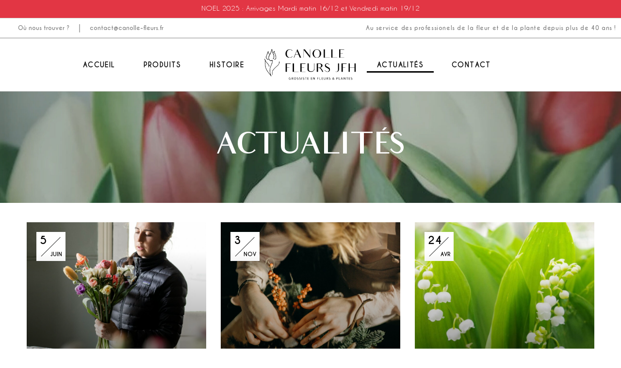

--- FILE ---
content_type: text/html; charset=UTF-8
request_url: https://canolle-fleurs.fr/actualites/
body_size: 19605
content:
<!DOCTYPE html>
<html lang="fr-FR">
<head>
	<meta charset="UTF-8">
	<meta name="viewport" content="width=device-width, initial-scale=1.0, viewport-fit=cover" />		<meta name='robots' content='index, follow, max-image-preview:large, max-snippet:-1, max-video-preview:-1' />

	<!-- This site is optimized with the Yoast SEO plugin v26.4 - https://yoast.com/wordpress/plugins/seo/ -->
	<title>Actualités - Canolle Fleurs</title>
	<meta name="description" content="Découvrez les actualités de Canolle Fleurs JFH : grossiste en fleurs à Toulouse en Haut-Garonne (31) destiné aux professionnels de la fleur." />
	<link rel="canonical" href="https://canolle-fleurs.fr/actualites/" />
	<meta property="og:locale" content="fr_FR" />
	<meta property="og:type" content="article" />
	<meta property="og:title" content="Actualités - Canolle Fleurs" />
	<meta property="og:description" content="Découvrez les actualités de Canolle Fleurs JFH : grossiste en fleurs à Toulouse en Haut-Garonne (31) destiné aux professionnels de la fleur." />
	<meta property="og:url" content="https://canolle-fleurs.fr/actualites/" />
	<meta property="og:site_name" content="Canolle Fleurs" />
	<meta name="twitter:card" content="summary_large_image" />
	<script type="application/ld+json" class="yoast-schema-graph">{"@context":"https://schema.org","@graph":[{"@type":["WebPage","CollectionPage"],"@id":"https://canolle-fleurs.fr/actualites/","url":"https://canolle-fleurs.fr/actualites/","name":"Actualités - Canolle Fleurs","isPartOf":{"@id":"https://canolle-fleurs.fr/#website"},"datePublished":"2021-09-17T03:39:49+00:00","dateModified":"2024-08-02T08:23:24+00:00","description":"Découvrez les actualités de Canolle Fleurs JFH : grossiste en fleurs à Toulouse en Haut-Garonne (31) destiné aux professionnels de la fleur.","breadcrumb":{"@id":"https://canolle-fleurs.fr/actualites/#breadcrumb"},"inLanguage":"fr-FR"},{"@type":"BreadcrumbList","@id":"https://canolle-fleurs.fr/actualites/#breadcrumb","itemListElement":[{"@type":"ListItem","position":1,"name":"Accueil","item":"https://canolle-fleurs.fr/"},{"@type":"ListItem","position":2,"name":"Actualités"}]},{"@type":"WebSite","@id":"https://canolle-fleurs.fr/#website","url":"https://canolle-fleurs.fr/","name":"Canolle Fleurs","description":"Grossiste en fleurs &amp; plantes","publisher":{"@id":"https://canolle-fleurs.fr/#organization"},"potentialAction":[{"@type":"SearchAction","target":{"@type":"EntryPoint","urlTemplate":"https://canolle-fleurs.fr/?s={search_term_string}"},"query-input":{"@type":"PropertyValueSpecification","valueRequired":true,"valueName":"search_term_string"}}],"inLanguage":"fr-FR"},{"@type":"Organization","@id":"https://canolle-fleurs.fr/#organization","name":"Canolle Fleurs","url":"https://canolle-fleurs.fr/","logo":{"@type":"ImageObject","inLanguage":"fr-FR","@id":"https://canolle-fleurs.fr/#/schema/logo/image/","url":"https://canolle-fleurs.fr/wp-content/uploads/2023/08/cropped-Plan-de-travail-1.png","contentUrl":"https://canolle-fleurs.fr/wp-content/uploads/2023/08/cropped-Plan-de-travail-1.png","width":640,"height":231,"caption":"Canolle Fleurs"},"image":{"@id":"https://canolle-fleurs.fr/#/schema/logo/image/"}}]}</script>
	<!-- / Yoast SEO plugin. -->


<link rel='dns-prefetch' href='//fonts.googleapis.com' />
<link rel="alternate" type="application/rss+xml" title="Canolle Fleurs &raquo; Flux" href="https://canolle-fleurs.fr/feed/" />
<link rel="alternate" type="application/rss+xml" title="Canolle Fleurs &raquo; Flux des commentaires" href="https://canolle-fleurs.fr/comments/feed/" />
<style id='wp-img-auto-sizes-contain-inline-css' type='text/css'>
img:is([sizes=auto i],[sizes^="auto," i]){contain-intrinsic-size:3000px 1500px}
/*# sourceURL=wp-img-auto-sizes-contain-inline-css */
</style>
<style id='wp-emoji-styles-inline-css' type='text/css'>

	img.wp-smiley, img.emoji {
		display: inline !important;
		border: none !important;
		box-shadow: none !important;
		height: 1em !important;
		width: 1em !important;
		margin: 0 0.07em !important;
		vertical-align: -0.1em !important;
		background: none !important;
		padding: 0 !important;
	}
/*# sourceURL=wp-emoji-styles-inline-css */
</style>
<link rel='stylesheet' id='wp-block-library-css' href='https://canolle-fleurs.fr/wp-includes/css/dist/block-library/style.min.css?ver=6.9' type='text/css' media='all' />

<style id='classic-theme-styles-inline-css' type='text/css'>
/*! This file is auto-generated */
.wp-block-button__link{color:#fff;background-color:#32373c;border-radius:9999px;box-shadow:none;text-decoration:none;padding:calc(.667em + 2px) calc(1.333em + 2px);font-size:1.125em}.wp-block-file__button{background:#32373c;color:#fff;text-decoration:none}
/*# sourceURL=/wp-includes/css/classic-themes.min.css */
</style>
<link rel='stylesheet' id='contact-form-7-css' href='https://canolle-fleurs.fr/wp-content/plugins/contact-form-7/includes/css/styles.css?ver=6.1.3' type='text/css' media='all' />
<style id='woocommerce-inline-inline-css' type='text/css'>
.woocommerce form .form-row .required { visibility: visible; }
/*# sourceURL=woocommerce-inline-inline-css */
</style>
<link rel='stylesheet' id='bwp_woocommerce_filter_products-css' href='https://canolle-fleurs.fr/wp-content/plugins/wpbingo/assets/css/bwp_ajax_filter.css?ver=6.9' type='text/css' media='all' />
<link rel='stylesheet' id='buy-together-frontend-css' href='https://canolle-fleurs.fr/wp-content/plugins/wpbingo/lib/buy-together/assets/css/frontend.css?ver=6.9' type='text/css' media='all' />
<link rel='stylesheet' id='bwp_lookbook_css-css' href='https://canolle-fleurs.fr/wp-content/plugins/wpbingo/assets/css/bwp_lookbook.css?ver=6.9' type='text/css' media='all' />
<link rel='stylesheet' id='perfect-scrollbar-css' href='https://canolle-fleurs.fr/wp-content/plugins/woo-smart-wishlist/assets/libs/perfect-scrollbar/css/perfect-scrollbar.min.css?ver=6.9' type='text/css' media='all' />
<link rel='stylesheet' id='perfect-scrollbar-wpc-css' href='https://canolle-fleurs.fr/wp-content/plugins/woo-smart-wishlist/assets/libs/perfect-scrollbar/css/custom-theme.css?ver=6.9' type='text/css' media='all' />
<link rel='stylesheet' id='woosw-icons-css' href='https://canolle-fleurs.fr/wp-content/plugins/woo-smart-wishlist/assets/css/icons.css?ver=5.0.8' type='text/css' media='all' />
<link rel='stylesheet' id='woosw-frontend-css' href='https://canolle-fleurs.fr/wp-content/plugins/woo-smart-wishlist/assets/css/frontend.css?ver=5.0.8' type='text/css' media='all' />
<style id='woosw-frontend-inline-css' type='text/css'>
.woosw-popup .woosw-popup-inner .woosw-popup-content .woosw-popup-content-bot .woosw-notice { background-color: #5fbd74; } .woosw-popup .woosw-popup-inner .woosw-popup-content .woosw-popup-content-bot .woosw-popup-content-bot-inner a:hover { color: #5fbd74; border-color: #5fbd74; } 
/*# sourceURL=woosw-frontend-inline-css */
</style>
<link rel='stylesheet' id='brands-styles-css' href='https://canolle-fleurs.fr/wp-content/plugins/woocommerce/assets/css/brands.css?ver=10.3.7' type='text/css' media='all' />
<link rel='stylesheet' id='flacio-fonts-css' href='https://fonts.googleapis.com/css?family=Poppins%3Aital%2Cwght%400%2C100%3B0%2C200%3B0%2C300%3B0%2C400%3B0%2C500%3B0%2C600%3B0%2C700%3B0%2C800%3B1%2C100%3B1%2C200%3B1%2C300%3B1%2C400%3B1%2C500%3B1%2C600%3B1%2C700%3B1%2C800%7CLibre+Baskerville%3Aital%2Cwght%400%2C400%3B0%2C700%3B1%2C400&#038;subset=latin%2Clatin-ext' type='text/css' media='all' />
<link rel='stylesheet' id='flacio-style-css' href='https://canolle-fleurs.fr/wp-content/themes/flacio-child/style.css?ver=6.9' type='text/css' media='all' />
<link rel='stylesheet' id='bootstrap-css' href='https://canolle-fleurs.fr/wp-content/themes/flacio/css/bootstrap.css?ver=6.9' type='text/css' media='all' />
<link rel='stylesheet' id='circlestime-css' href='https://canolle-fleurs.fr/wp-content/themes/flacio/css/jquery.circlestime.css' type='text/css' media='all' />
<link rel='stylesheet' id='mmenu-all-css' href='https://canolle-fleurs.fr/wp-content/themes/flacio/css/jquery.mmenu.all.css?ver=6.9' type='text/css' media='all' />
<link rel='stylesheet' id='slick-css' href='https://canolle-fleurs.fr/wp-content/themes/flacio/css/slick/slick.css' type='text/css' media='all' />
<link rel='stylesheet' id='font-awesome-css' href='https://canolle-fleurs.fr/wp-content/plugins/elementor/assets/lib/font-awesome/css/font-awesome.min.css?ver=4.7.0' type='text/css' media='all' />
<link rel='stylesheet' id='elegant-css' href='https://canolle-fleurs.fr/wp-content/themes/flacio/css/elegant.css?ver=6.9' type='text/css' media='all' />
<link rel='stylesheet' id='wpbingo-css' href='https://canolle-fleurs.fr/wp-content/themes/flacio/css/wpbingo.css?ver=6.9' type='text/css' media='all' />
<link rel='stylesheet' id='icomoon-css' href='https://canolle-fleurs.fr/wp-content/themes/flacio/css/icomoon.css?ver=6.9' type='text/css' media='all' />
<link rel='stylesheet' id='feather-css' href='https://canolle-fleurs.fr/wp-content/themes/flacio/css/feather.css?ver=6.9' type='text/css' media='all' />
<link rel='stylesheet' id='flacio-style-template-css' href='https://canolle-fleurs.fr/wp-content/themes/flacio/css/template.css?ver=6.9' type='text/css' media='all' />
<link rel='stylesheet' id='jet-woo-builder-css' href='https://canolle-fleurs.fr/wp-content/plugins/jet-woo-builder/assets/css/jet-woo-builder.css?ver=1.10.4' type='text/css' media='all' />
<style id='jet-woo-builder-inline-css' type='text/css'>
@font-face {
			font-family: "WooCommerce";
			src: url("https://canolle-fleurs.fr/wp-content/plugins/woocommerce/assets/fonts/WooCommerce.eot");
			src: url("https://canolle-fleurs.fr/wp-content/plugins/woocommerce/assets/fonts/WooCommerce.eot?#iefix") format("embedded-opentype"),
				url("https://canolle-fleurs.fr/wp-content/plugins/woocommerce/assets/fonts/WooCommerce.woff") format("woff"),
				url("https://canolle-fleurs.fr/wp-content/plugins/woocommerce/assets/fonts/WooCommerce.ttf") format("truetype"),
				url("https://canolle-fleurs.fr/wp-content/plugins/woocommerce/assets/fonts/WooCommerce.svg#WooCommerce") format("svg");
			font-weight: normal;
			font-style: normal;
			}
/*# sourceURL=jet-woo-builder-inline-css */
</style>
<link rel='stylesheet' id='jet-woo-builder-frontend-css' href='https://canolle-fleurs.fr/wp-content/plugins/jet-woo-builder/assets/css/lib/jetwoobuilder-frontend-font/css/jetwoobuilder-frontend-font.css?ver=1.10.4' type='text/css' media='all' />
<link rel='stylesheet' id='jet-woo-product-gallery-css' href='https://canolle-fleurs.fr/wp-content/plugins/jet-woo-product-gallery/assets/css/jet-woo-product-gallery.css?ver=2.0.3' type='text/css' media='all' />
<link rel='stylesheet' id='elementor-icons-css' href='https://canolle-fleurs.fr/wp-content/plugins/elementor/assets/lib/eicons/css/elementor-icons.min.css?ver=5.30.0' type='text/css' media='all' />
<link rel='stylesheet' id='elementor-frontend-css' href='https://canolle-fleurs.fr/wp-content/plugins/elementor/assets/css/frontend-lite.min.css?ver=3.23.3' type='text/css' media='all' />
<link rel='stylesheet' id='swiper-css' href='https://canolle-fleurs.fr/wp-content/plugins/elementor/assets/lib/swiper/v8/css/swiper.min.css?ver=8.4.5' type='text/css' media='all' />
<link rel='stylesheet' id='elementor-post-8-css' href='https://canolle-fleurs.fr/wp-content/uploads/elementor/css/post-8.css?ver=1722585266' type='text/css' media='all' />
<link rel='stylesheet' id='elementor-pro-css' href='https://canolle-fleurs.fr/wp-content/plugins/elementor-pro/assets/css/frontend-lite.min.css?ver=3.15.1' type='text/css' media='all' />
<link rel='stylesheet' id='elementor-global-css' href='https://canolle-fleurs.fr/wp-content/uploads/elementor/css/global.css?ver=1722585267' type='text/css' media='all' />
<link rel='stylesheet' id='elementor-post-31218-css' href='https://canolle-fleurs.fr/wp-content/uploads/elementor/css/post-31218.css?ver=1722587265' type='text/css' media='all' />
<link rel='stylesheet' id='elementor-post-30887-css' href='https://canolle-fleurs.fr/wp-content/uploads/elementor/css/post-30887.css?ver=1722585463' type='text/css' media='all' />
<link rel='stylesheet' id='tawcvs-frontend-css' href='https://canolle-fleurs.fr/wp-content/plugins/variation-swatches-for-woocommerce/assets/css/frontend.css?ver=2.2.5' type='text/css' media='all' />
<link rel='stylesheet' id='styles-child-css' href='https://canolle-fleurs.fr/wp-content/themes/flacio-child/style.css?ver=6.9' type='text/css' media='all' />
<link rel='stylesheet' id='google-fonts-1-css' href='https://fonts.googleapis.com/css?family=Roboto%3A100%2C100italic%2C200%2C200italic%2C300%2C300italic%2C400%2C400italic%2C500%2C500italic%2C600%2C600italic%2C700%2C700italic%2C800%2C800italic%2C900%2C900italic%7CRoboto+Slab%3A100%2C100italic%2C200%2C200italic%2C300%2C300italic%2C400%2C400italic%2C500%2C500italic%2C600%2C600italic%2C700%2C700italic%2C800%2C800italic%2C900%2C900italic&#038;display=swap&#038;ver=6.9' type='text/css' media='all' />
<link rel='stylesheet' id='elementor-icons-shared-0-css' href='https://canolle-fleurs.fr/wp-content/plugins/elementor/assets/lib/font-awesome/css/fontawesome.min.css?ver=5.15.3' type='text/css' media='all' />
<link rel='stylesheet' id='elementor-icons-fa-solid-css' href='https://canolle-fleurs.fr/wp-content/plugins/elementor/assets/lib/font-awesome/css/solid.min.css?ver=5.15.3' type='text/css' media='all' />
<link rel='stylesheet' id='elementor-icons-fa-brands-css' href='https://canolle-fleurs.fr/wp-content/plugins/elementor/assets/lib/font-awesome/css/brands.min.css?ver=5.15.3' type='text/css' media='all' />
<link rel="preconnect" href="https://fonts.gstatic.com/" crossorigin><script type="text/template" id="tmpl-variation-template">
	<div class="woocommerce-variation-description">{{{ data.variation.variation_description }}}</div>
	<div class="woocommerce-variation-price">{{{ data.variation.price_html }}}</div>
	<div class="woocommerce-variation-availability">{{{ data.variation.availability_html }}}</div>
</script>
<script type="text/template" id="tmpl-unavailable-variation-template">
	<p role="alert">Désolé, ce produit n&rsquo;est pas disponible. Veuillez choisir une combinaison différente.</p>
</script>
<script type="text/javascript" src="https://canolle-fleurs.fr/wp-includes/js/jquery/jquery.min.js?ver=3.7.1" id="jquery-core-js"></script>
<script type="text/javascript" src="https://canolle-fleurs.fr/wp-includes/js/jquery/jquery-migrate.min.js?ver=3.4.1" id="jquery-migrate-js"></script>
<script type="text/javascript" src="https://canolle-fleurs.fr/wp-content/plugins/woocommerce/assets/js/jquery-blockui/jquery.blockUI.min.js?ver=2.7.0-wc.10.3.7" id="wc-jquery-blockui-js" defer="defer" data-wp-strategy="defer"></script>
<script type="text/javascript" id="wc-add-to-cart-js-extra">
/* <![CDATA[ */
var wc_add_to_cart_params = {"ajax_url":"/wp-admin/admin-ajax.php","wc_ajax_url":"/?wc-ajax=%%endpoint%%","i18n_view_cart":"Voir le panier","cart_url":"https://canolle-fleurs.fr/?page_id=11","is_cart":"","cart_redirect_after_add":"no"};
//# sourceURL=wc-add-to-cart-js-extra
/* ]]> */
</script>
<script type="text/javascript" src="https://canolle-fleurs.fr/wp-content/plugins/woocommerce/assets/js/frontend/add-to-cart.min.js?ver=10.3.7" id="wc-add-to-cart-js" defer="defer" data-wp-strategy="defer"></script>
<script type="text/javascript" src="https://canolle-fleurs.fr/wp-content/plugins/woocommerce/assets/js/js-cookie/js.cookie.min.js?ver=2.1.4-wc.10.3.7" id="wc-js-cookie-js" data-wp-strategy="defer"></script>
<script type="text/javascript" id="woocommerce-js-extra">
/* <![CDATA[ */
var woocommerce_params = {"ajax_url":"/wp-admin/admin-ajax.php","wc_ajax_url":"/?wc-ajax=%%endpoint%%","i18n_password_show":"Afficher le mot de passe","i18n_password_hide":"Masquer le mot de passe"};
//# sourceURL=woocommerce-js-extra
/* ]]> */
</script>
<script type="text/javascript" src="https://canolle-fleurs.fr/wp-content/plugins/woocommerce/assets/js/frontend/woocommerce.min.js?ver=10.3.7" id="woocommerce-js" defer="defer" data-wp-strategy="defer"></script>
<script type="text/javascript" id="buy-together-frontend-js-extra">
/* <![CDATA[ */
var buy_together = {"ajaxurl":"https://canolle-fleurs.fr/wp-admin/admin-ajax.php","security":"a94423f387","text":{"for_num_of_items":"For {{number}} item(s)","add_to_cart_text":"Add All To Cart","adding_to_cart_text":"Adding To Cart...","view_cart":"View cart","no_product_selected_text":"You must select at least one product","add_to_cart_success":"{{number}} product(s) was successfully added to your cart.","add_to_cart_fail_single":"One product is out of stock.","add_to_cart_fail_plural":"{{number}} products were out of stocks."},"price_format":"%2$s\u00a0%1$s","price_decimals":"2","price_thousand_separator":"","price_decimal_separator":",","currency_symbol":"\u20ac","wc_tax_enabled":"","cart_url":"https://canolle-fleurs.fr/?page_id=11","ex_tax_or_vat":""};
//# sourceURL=buy-together-frontend-js-extra
/* ]]> */
</script>
<script type="text/javascript" src="https://canolle-fleurs.fr/wp-content/plugins/wpbingo/lib/buy-together/assets/js/frontend.js" id="buy-together-frontend-js"></script>
<script type="text/javascript" src="https://canolle-fleurs.fr/wp-includes/js/underscore.min.js?ver=1.13.7" id="underscore-js"></script>
<script type="text/javascript" id="wp-util-js-extra">
/* <![CDATA[ */
var _wpUtilSettings = {"ajax":{"url":"/wp-admin/admin-ajax.php"}};
//# sourceURL=wp-util-js-extra
/* ]]> */
</script>
<script type="text/javascript" src="https://canolle-fleurs.fr/wp-includes/js/wp-util.min.js?ver=6.9" id="wp-util-js"></script>
<script type="text/javascript" id="wc-add-to-cart-variation-js-extra">
/* <![CDATA[ */
var wc_add_to_cart_variation_params = {"wc_ajax_url":"/?wc-ajax=%%endpoint%%","i18n_no_matching_variations_text":"D\u00e9sol\u00e9, aucun produit ne r\u00e9pond \u00e0 vos crit\u00e8res. Veuillez choisir une combinaison diff\u00e9rente.","i18n_make_a_selection_text":"Veuillez s\u00e9lectionner des options du produit avant de l\u2019ajouter \u00e0 votre panier.","i18n_unavailable_text":"D\u00e9sol\u00e9, ce produit n\u2019est pas disponible. Veuillez choisir une combinaison diff\u00e9rente.","i18n_reset_alert_text":"Votre s\u00e9lection a \u00e9t\u00e9 r\u00e9initialis\u00e9e. Veuillez s\u00e9lectionner des options du produit avant de l\u2019ajouter \u00e0 votre panier."};
//# sourceURL=wc-add-to-cart-variation-js-extra
/* ]]> */
</script>
<script type="text/javascript" src="https://canolle-fleurs.fr/wp-content/plugins/woocommerce/assets/js/frontend/add-to-cart-variation.min.js?ver=10.3.7" id="wc-add-to-cart-variation-js" defer="defer" data-wp-strategy="defer"></script>
<link rel="https://api.w.org/" href="https://canolle-fleurs.fr/wp-json/" /><link rel="EditURI" type="application/rsd+xml" title="RSD" href="https://canolle-fleurs.fr/xmlrpc.php?rsd" />
<meta name="generator" content="WordPress 6.9" />
<meta name="generator" content="WooCommerce 10.3.7" />
<meta name="generator" content="Redux 4.5.8" /><meta name="cdp-version" content="1.5.0" />         <script>
          jQuery(window).load(function(){
     jQuery(document).ready(function () {
       setTimeout( function(){ jQuery('.campbar').css("display", "none"); }, 10000);
 	setTimeout( function(){ jQuery('.header-home').css("top", "0px"); }, 10000 );

     });
 });
         </script>
     	<noscript><style>.woocommerce-product-gallery{ opacity: 1 !important; }</style></noscript>
	<meta name="generator" content="Elementor 3.23.3; features: e_optimized_css_loading, additional_custom_breakpoints, e_lazyload; settings: css_print_method-external, google_font-enabled, font_display-swap">
			<style>
				.e-con.e-parent:nth-of-type(n+4):not(.e-lazyloaded):not(.e-no-lazyload),
				.e-con.e-parent:nth-of-type(n+4):not(.e-lazyloaded):not(.e-no-lazyload) * {
					background-image: none !important;
				}
				@media screen and (max-height: 1024px) {
					.e-con.e-parent:nth-of-type(n+3):not(.e-lazyloaded):not(.e-no-lazyload),
					.e-con.e-parent:nth-of-type(n+3):not(.e-lazyloaded):not(.e-no-lazyload) * {
						background-image: none !important;
					}
				}
				@media screen and (max-height: 640px) {
					.e-con.e-parent:nth-of-type(n+2):not(.e-lazyloaded):not(.e-no-lazyload),
					.e-con.e-parent:nth-of-type(n+2):not(.e-lazyloaded):not(.e-no-lazyload) * {
						background-image: none !important;
					}
				}
			</style>
			<link rel="icon" href="https://canolle-fleurs.fr/wp-content/uploads/2023/08/FLAVICON_-Site-Canolle-Fleurs-JFH-100x100.png" sizes="32x32" />
<link rel="icon" href="https://canolle-fleurs.fr/wp-content/uploads/2023/08/FLAVICON_-Site-Canolle-Fleurs-JFH-300x300.png" sizes="192x192" />
<link rel="apple-touch-icon" href="https://canolle-fleurs.fr/wp-content/uploads/2023/08/FLAVICON_-Site-Canolle-Fleurs-JFH-300x300.png" />
<meta name="msapplication-TileImage" content="https://canolle-fleurs.fr/wp-content/uploads/2023/08/FLAVICON_-Site-Canolle-Fleurs-JFH-300x300.png" />
		<style type="text/css" id="wp-custom-css">
			@font-face{
	font-family: Caviar;
	src: url(https://canolle-fleurs.fr/wp-content/uploads/2023/08/CaviarDreams.woff) format('woff'),
		url(https://canolle-fleurs.fr/wp-content/uploads/2023/08/CaviarDreams.ttf) format('ttf'),
		url(https://canolle-fleurs.fr/wp-content/uploads/2023/08/CaviarDreams.woff2) format('woff2'),
		url(https://canolle-fleurs.fr/wp-content/uploads/2023/08/CaviarDreams-1.eot) format('eot');
	font-weight: 500;
}
@font-face{
	font-family: Caviar;
	src: url(https://canolle-fleurs.fr/wp-content/uploads/2023/08/CaviarDreams-Bold.woff) format('woff'),
		url(https://canolle-fleurs.fr/wp-content/uploads/2023/08/CaviarDreams_Bold.ttf) format('ttf'),
		url(https://canolle-fleurs.fr/wp-content/uploads/2023/08/CaviarDreams_Bold.woff2) format('woff2'),
		url(https://canolle-fleurs.fr/wp-content/uploads/2023/08/CaviarDreams_Bold.eot) format('eot');
	font-weight: 600;
}


@font-face{
	font-family: audrey;
	src: url(https://canolle-fleurs.fr/wp-content/uploads/2023/08/Audrey-Medium.woff) format('woff');
	font-weight: 500;
}
@font-face{
	font-family: audrey;
	src: url(https://canolle-fleurs.fr/wp-content/uploads/2023/08/Audrey-Bold.woff) format('woff'),
		url(https://canolle-fleurs.fr/wp-content/uploads/2023/08/Audrey-Bold.ttf) format('ttf'),
		url(https://canolle-fleurs.fr/wp-content/uploads/2023/08/Audrey-Bold.woff2) format('woff2'),
		url(https://canolle-fleurs.fr/wp-content/uploads/2023/08/Audrey-Bold.eot) format('eot');
	font-weight: 600;
}
@font-face{
	font-family: audrey;
	src: url(https://canolle-fleurs.fr/wp-content/uploads/2023/08/Audrey-Normal.woff) format('woff');
	font-weight: 400;
}


@media screen and (min-width: 1025px) and (max-width: 1085px){
	.elementor-9019 .elementor-element.elementor-element-f219d3f .bwp-slider-homepage .item-info{
		padding: 32px 146px 25px 146px !important;
	}
}

.bwp-slider-homepage.slider-homepage3 .item-info{
	opacity: 1 !important;
	visibility: visible !important;
}

.elementor-9019 .elementor-element.elementor-element-f219d3f .bwp-slider-homepage .item-info{padding: 80px 250px 25px 250px !important;}

@media screen and (max-width: 1215px){
	.elementor-9019 .elementor-element.elementor-element-f219d3f .bwp-slider-homepage .item-info{padding: 233px 50px 25px 50px !important;}
}

@media screen and (max-width: 855px){
	.elementor-9019 .elementor-element.elementor-element-f219d3f .bwp-slider-homepage .item-info{padding: 233px 50px 25px 50px !important;}
}

@media screen and (max-width: 585px){
	.elementor-9019 .elementor-element.elementor-element-f219d3f .bwp-slider-homepage .item-info{padding: 190px 25px 25px 25px !important;}
}

@media screen and (max-width: 360px){
	.elementor-9019 .elementor-element.elementor-element-f219d3f .bwp-slider-homepage .item-info{padding: 190px 10px 25px 10px !important;}
}

.home .page-title, .page-template-homepage-fixed .page-title, .page-template-homepage-v2 .page-title, .page-template-homepage .page-title, .page-template-homepage:not(.elementor-editor-active) .slick-carousel:not(.slick-initialized){
	display: block !important;
}


#insta .instagram .slick-carousel{
	display: flex !important;
}

.slick-carousel:not(.slick-initialized){display: block !important;}


.bwp-slider-homepage .slick-carousel>.item:first-child{z-index: 0 !important;}		</style>
		</head>
<body class="blog wp-custom-logo wp-theme-flacio wp-child-theme-flacio-child theme-flacio woocommerce-no-js banners-effect-1 elementor-default elementor-kit-8">
		<div data-elementor-type="header" data-elementor-id="31218" class="elementor elementor-31218 elementor-location-header" data-elementor-post-type="elementor_library">
					<div class="elementor-section-wrap">
								<header class="elementor-section elementor-top-section elementor-element elementor-element-2e98af9a elementor-section-content-middle elementor-section-full_width campbar elementor-section-height-default elementor-section-height-default elementor-invisible" data-id="2e98af9a" data-element_type="section" data-settings="{&quot;background_background&quot;:&quot;classic&quot;,&quot;sticky&quot;:&quot;top&quot;,&quot;animation&quot;:&quot;bounceInUp&quot;,&quot;sticky_on&quot;:[&quot;desktop&quot;,&quot;tablet&quot;,&quot;mobile&quot;],&quot;sticky_offset&quot;:0,&quot;sticky_effects_offset&quot;:0}">
						<div class="elementor-container elementor-column-gap-no">
					<div class="elementor-column elementor-col-100 elementor-top-column elementor-element elementor-element-3b23b005" data-id="3b23b005" data-element_type="column">
			<div class="elementor-widget-wrap elementor-element-populated">
						<div class="elementor-element elementor-element-2bf1901a elementor-nav-menu__align-center elementor-nav-menu--dropdown-none elementor-invisible elementor-widget elementor-widget-global elementor-global-31979 elementor-widget-nav-menu" data-id="2bf1901a" data-element_type="widget" data-settings="{&quot;submenu_icon&quot;:{&quot;value&quot;:&quot;&quot;,&quot;library&quot;:&quot;&quot;},&quot;_animation&quot;:&quot;bounceInUp&quot;,&quot;layout&quot;:&quot;horizontal&quot;}" data-widget_type="nav-menu.default">
				<div class="elementor-widget-container">
			<link rel="stylesheet" href="https://canolle-fleurs.fr/wp-content/plugins/elementor-pro/assets/css/widget-nav-menu.min.css">			<nav class="elementor-nav-menu--main elementor-nav-menu__container elementor-nav-menu--layout-horizontal e--pointer-none">
				<ul id="menu-1-2bf1901a" class="elementor-nav-menu"><li class="menu-item menu-item-type-custom menu-item-object-custom menu-item-32005"><a href="#" class="elementor-item elementor-item-anchor">NOEL 2025  : Arrivages Mardi matin 16/12 et Vendredi matin 19/12</a></li>
</ul>			</nav>
						<nav class="elementor-nav-menu--dropdown elementor-nav-menu__container" aria-hidden="true">
				<ul id="menu-2-2bf1901a" class="elementor-nav-menu"><li class="menu-item menu-item-type-custom menu-item-object-custom menu-item-32005"><a href="#" class="elementor-item elementor-item-anchor" tabindex="-1">NOEL 2025  : Arrivages Mardi matin 16/12 et Vendredi matin 19/12</a></li>
</ul>			</nav>
				</div>
				</div>
					</div>
		</div>
					</div>
		</header>
				<section class="elementor-section elementor-top-section elementor-element elementor-element-41314881 elementor-section-full_width elementor-section-height-min-height elementor-section-content-middle elementor-section-height-default elementor-section-items-middle" data-id="41314881" data-element_type="section" data-settings="{&quot;background_background&quot;:&quot;classic&quot;}">
						<div class="elementor-container elementor-column-gap-default">
					<div class="elementor-column elementor-col-50 elementor-top-column elementor-element elementor-element-13e42555" data-id="13e42555" data-element_type="column">
			<div class="elementor-widget-wrap elementor-element-populated">
						<div class="elementor-element elementor-element-38659d57 elementor-nav-menu__align-center elementor-nav-menu--dropdown-none elementor-widget elementor-widget-nav-menu" data-id="38659d57" data-element_type="widget" data-settings="{&quot;layout&quot;:&quot;horizontal&quot;,&quot;submenu_icon&quot;:{&quot;value&quot;:&quot;&lt;i class=\&quot;fas fa-caret-down\&quot;&gt;&lt;\/i&gt;&quot;,&quot;library&quot;:&quot;fa-solid&quot;}}" data-widget_type="nav-menu.default">
				<div class="elementor-widget-container">
						<nav class="elementor-nav-menu--main elementor-nav-menu__container elementor-nav-menu--layout-horizontal e--pointer-none">
				<ul id="menu-1-38659d57" class="elementor-nav-menu"><li class="menu-item menu-item-type-post_type menu-item-object-page menu-item-32077"><a href="https://canolle-fleurs.fr/contact/" class="elementor-item">Où nous trouver ?​</a></li>
<li class="menu-item menu-item-type-custom menu-item-object-custom menu-item-32003"><a href="#" class="elementor-item elementor-item-anchor">contact@canolle-fleurs.fr</a></li>
</ul>			</nav>
						<nav class="elementor-nav-menu--dropdown elementor-nav-menu__container" aria-hidden="true">
				<ul id="menu-2-38659d57" class="elementor-nav-menu"><li class="menu-item menu-item-type-post_type menu-item-object-page menu-item-32077"><a href="https://canolle-fleurs.fr/contact/" class="elementor-item" tabindex="-1">Où nous trouver ?​</a></li>
<li class="menu-item menu-item-type-custom menu-item-object-custom menu-item-32003"><a href="#" class="elementor-item elementor-item-anchor" tabindex="-1">contact@canolle-fleurs.fr</a></li>
</ul>			</nav>
				</div>
				</div>
					</div>
		</div>
				<div class="elementor-column elementor-col-50 elementor-top-column elementor-element elementor-element-26540615" data-id="26540615" data-element_type="column">
			<div class="elementor-widget-wrap elementor-element-populated">
						<div class="elementor-element elementor-element-55e7f3be elementor-widget elementor-widget-heading" data-id="55e7f3be" data-element_type="widget" data-widget_type="heading.default">
				<div class="elementor-widget-container">
			<style>/*! elementor - v3.23.0 - 25-07-2024 */
.elementor-heading-title{padding:0;margin:0;line-height:1}.elementor-widget-heading .elementor-heading-title[class*=elementor-size-]>a{color:inherit;font-size:inherit;line-height:inherit}.elementor-widget-heading .elementor-heading-title.elementor-size-small{font-size:15px}.elementor-widget-heading .elementor-heading-title.elementor-size-medium{font-size:19px}.elementor-widget-heading .elementor-heading-title.elementor-size-large{font-size:29px}.elementor-widget-heading .elementor-heading-title.elementor-size-xl{font-size:39px}.elementor-widget-heading .elementor-heading-title.elementor-size-xxl{font-size:59px}</style><h2 class="elementor-heading-title elementor-size-small">Au service des professionels de la fleur et de la plante depuis plus de 40 ans !</h2>		</div>
				</div>
					</div>
		</div>
					</div>
		</section>
				<header class="elementor-section elementor-top-section elementor-element elementor-element-53fd4628 elementor-section-content-middle elementor-section-full_width elementor-hidden-tablet elementor-hidden-mobile elementor-section-height-default elementor-section-height-default" data-id="53fd4628" data-element_type="section" data-settings="{&quot;background_background&quot;:&quot;classic&quot;,&quot;sticky&quot;:&quot;top&quot;,&quot;sticky_on&quot;:[&quot;desktop&quot;,&quot;tablet&quot;,&quot;mobile&quot;],&quot;sticky_offset&quot;:0,&quot;sticky_effects_offset&quot;:0}">
						<div class="elementor-container elementor-column-gap-no">
					<div class="elementor-column elementor-col-50 elementor-top-column elementor-element elementor-element-35c16d4a" data-id="35c16d4a" data-element_type="column">
			<div class="elementor-widget-wrap elementor-element-populated">
						<div class="elementor-element elementor-element-14435859 elementor-nav-menu__align-right elementor-nav-menu--stretch elementor-nav-menu--dropdown-tablet elementor-nav-menu__text-align-aside elementor-nav-menu--toggle elementor-nav-menu--burger elementor-widget elementor-widget-nav-menu" data-id="14435859" data-element_type="widget" data-settings="{&quot;full_width&quot;:&quot;stretch&quot;,&quot;layout&quot;:&quot;horizontal&quot;,&quot;submenu_icon&quot;:{&quot;value&quot;:&quot;&lt;i class=\&quot;fas fa-caret-down\&quot;&gt;&lt;\/i&gt;&quot;,&quot;library&quot;:&quot;fa-solid&quot;},&quot;toggle&quot;:&quot;burger&quot;}" data-widget_type="nav-menu.default">
				<div class="elementor-widget-container">
						<nav class="elementor-nav-menu--main elementor-nav-menu__container elementor-nav-menu--layout-horizontal e--pointer-underline e--animation-fade">
				<ul id="menu-1-14435859" class="elementor-nav-menu"><li class="menu-item menu-item-type-post_type menu-item-object-page menu-item-home menu-item-32067"><a href="https://canolle-fleurs.fr/" class="elementor-item">Accueil</a></li>
<li class="menu-item menu-item-type-post_type menu-item-object-page menu-item-32069"><a href="https://canolle-fleurs.fr/produits/" class="elementor-item">Produits</a></li>
<li class="menu-item menu-item-type-post_type menu-item-object-page menu-item-32068"><a href="https://canolle-fleurs.fr/histoire/" class="elementor-item">Histoire</a></li>
</ul>			</nav>
					<div class="elementor-menu-toggle" role="button" tabindex="0" aria-label="Permuter le menu" aria-expanded="false">
			<i aria-hidden="true" role="presentation" class="elementor-menu-toggle__icon--open eicon-menu-bar"></i><i aria-hidden="true" role="presentation" class="elementor-menu-toggle__icon--close eicon-close"></i>			<span class="elementor-screen-only">Menu</span>
		</div>
					<nav class="elementor-nav-menu--dropdown elementor-nav-menu__container" aria-hidden="true">
				<ul id="menu-2-14435859" class="elementor-nav-menu"><li class="menu-item menu-item-type-post_type menu-item-object-page menu-item-home menu-item-32067"><a href="https://canolle-fleurs.fr/" class="elementor-item" tabindex="-1">Accueil</a></li>
<li class="menu-item menu-item-type-post_type menu-item-object-page menu-item-32069"><a href="https://canolle-fleurs.fr/produits/" class="elementor-item" tabindex="-1">Produits</a></li>
<li class="menu-item menu-item-type-post_type menu-item-object-page menu-item-32068"><a href="https://canolle-fleurs.fr/histoire/" class="elementor-item" tabindex="-1">Histoire</a></li>
</ul>			</nav>
				</div>
				</div>
					</div>
		</div>
				<div class="elementor-column elementor-col-25 elementor-top-column elementor-element elementor-element-2636296d" data-id="2636296d" data-element_type="column">
			<div class="elementor-widget-wrap elementor-element-populated">
						<div class="elementor-element elementor-element-68aff50f elementor-widget elementor-widget-theme-site-logo elementor-widget-image" data-id="68aff50f" data-element_type="widget" data-widget_type="theme-site-logo.default">
				<div class="elementor-widget-container">
			<style>/*! elementor - v3.23.0 - 25-07-2024 */
.elementor-widget-image{text-align:center}.elementor-widget-image a{display:inline-block}.elementor-widget-image a img[src$=".svg"]{width:48px}.elementor-widget-image img{vertical-align:middle;display:inline-block}</style>					<div class="elementor-image">
								<a href="https://canolle-fleurs.fr">
			<img fetchpriority="high" width="640" height="231" src="https://canolle-fleurs.fr/wp-content/uploads/2023/08/cropped-Plan-de-travail-1.png" class="attachment-large size-large wp-image-32118" alt="" />				</a>
										</div>
						</div>
				</div>
					</div>
		</div>
				<div class="elementor-column elementor-col-25 elementor-top-column elementor-element elementor-element-1dcbe968" data-id="1dcbe968" data-element_type="column">
			<div class="elementor-widget-wrap elementor-element-populated">
						<div class="elementor-element elementor-element-2bc12287 elementor-nav-menu__align-left elementor-nav-menu--stretch elementor-nav-menu--dropdown-tablet elementor-nav-menu__text-align-aside elementor-nav-menu--toggle elementor-nav-menu--burger elementor-widget elementor-widget-nav-menu" data-id="2bc12287" data-element_type="widget" data-settings="{&quot;full_width&quot;:&quot;stretch&quot;,&quot;layout&quot;:&quot;horizontal&quot;,&quot;submenu_icon&quot;:{&quot;value&quot;:&quot;&lt;i class=\&quot;fas fa-caret-down\&quot;&gt;&lt;\/i&gt;&quot;,&quot;library&quot;:&quot;fa-solid&quot;},&quot;toggle&quot;:&quot;burger&quot;}" data-widget_type="nav-menu.default">
				<div class="elementor-widget-container">
						<nav class="elementor-nav-menu--main elementor-nav-menu__container elementor-nav-menu--layout-horizontal e--pointer-underline e--animation-fade">
				<ul id="menu-1-2bc12287" class="elementor-nav-menu"><li class="menu-item menu-item-type-post_type menu-item-object-page current-menu-item page_item page-item-28092 current_page_item current_page_parent menu-item-32076"><a href="https://canolle-fleurs.fr/actualites/" aria-current="page" class="elementor-item elementor-item-active">Actualités</a></li>
<li class="menu-item menu-item-type-post_type menu-item-object-page menu-item-32070"><a href="https://canolle-fleurs.fr/contact/" class="elementor-item">Contact</a></li>
</ul>			</nav>
					<div class="elementor-menu-toggle" role="button" tabindex="0" aria-label="Permuter le menu" aria-expanded="false">
			<i aria-hidden="true" role="presentation" class="elementor-menu-toggle__icon--open eicon-menu-bar"></i><i aria-hidden="true" role="presentation" class="elementor-menu-toggle__icon--close eicon-close"></i>			<span class="elementor-screen-only">Menu</span>
		</div>
					<nav class="elementor-nav-menu--dropdown elementor-nav-menu__container" aria-hidden="true">
				<ul id="menu-2-2bc12287" class="elementor-nav-menu"><li class="menu-item menu-item-type-post_type menu-item-object-page current-menu-item page_item page-item-28092 current_page_item current_page_parent menu-item-32076"><a href="https://canolle-fleurs.fr/actualites/" aria-current="page" class="elementor-item elementor-item-active" tabindex="-1">Actualités</a></li>
<li class="menu-item menu-item-type-post_type menu-item-object-page menu-item-32070"><a href="https://canolle-fleurs.fr/contact/" class="elementor-item" tabindex="-1">Contact</a></li>
</ul>			</nav>
				</div>
				</div>
					</div>
		</div>
					</div>
		</header>
				<header class="elementor-section elementor-top-section elementor-element elementor-element-1b34b4a9 elementor-section-content-middle elementor-section-full_width elementor-hidden-desktop elementor-section-height-default elementor-section-height-default" data-id="1b34b4a9" data-element_type="section" data-settings="{&quot;background_background&quot;:&quot;classic&quot;,&quot;sticky&quot;:&quot;top&quot;,&quot;sticky_on&quot;:[&quot;desktop&quot;,&quot;tablet&quot;,&quot;mobile&quot;],&quot;sticky_offset&quot;:0,&quot;sticky_effects_offset&quot;:0}">
						<div class="elementor-container elementor-column-gap-no">
					<div class="elementor-column elementor-col-50 elementor-top-column elementor-element elementor-element-200f48c7" data-id="200f48c7" data-element_type="column">
			<div class="elementor-widget-wrap elementor-element-populated">
						<div class="elementor-element elementor-element-64bdee96 elementor-widget elementor-widget-theme-site-logo elementor-widget-image" data-id="64bdee96" data-element_type="widget" data-widget_type="theme-site-logo.default">
				<div class="elementor-widget-container">
								<div class="elementor-image">
								<a href="https://canolle-fleurs.fr">
			<img width="640" height="231" src="https://canolle-fleurs.fr/wp-content/uploads/2023/08/cropped-Plan-de-travail-1.png" class="attachment-full size-full wp-image-32118" alt="" />				</a>
										</div>
						</div>
				</div>
					</div>
		</div>
				<div class="elementor-column elementor-col-50 elementor-top-column elementor-element elementor-element-4bac2b3c" data-id="4bac2b3c" data-element_type="column">
			<div class="elementor-widget-wrap elementor-element-populated">
						<div class="elementor-element elementor-element-42af497e elementor-nav-menu__align-right elementor-nav-menu--stretch elementor-widget-tablet__width-inherit elementor-nav-menu--dropdown-tablet elementor-nav-menu__text-align-aside elementor-nav-menu--toggle elementor-nav-menu--burger elementor-widget elementor-widget-nav-menu" data-id="42af497e" data-element_type="widget" data-settings="{&quot;full_width&quot;:&quot;stretch&quot;,&quot;layout&quot;:&quot;horizontal&quot;,&quot;submenu_icon&quot;:{&quot;value&quot;:&quot;&lt;i class=\&quot;fas fa-caret-down\&quot;&gt;&lt;\/i&gt;&quot;,&quot;library&quot;:&quot;fa-solid&quot;},&quot;toggle&quot;:&quot;burger&quot;}" data-widget_type="nav-menu.default">
				<div class="elementor-widget-container">
						<nav class="elementor-nav-menu--main elementor-nav-menu__container elementor-nav-menu--layout-horizontal e--pointer-underline e--animation-slide">
				<ul id="menu-1-42af497e" class="elementor-nav-menu"><li class="menu-item menu-item-type-post_type menu-item-object-page menu-item-home menu-item-32071"><a href="https://canolle-fleurs.fr/" class="elementor-item">Accueil</a></li>
<li class="menu-item menu-item-type-post_type menu-item-object-page menu-item-32074"><a href="https://canolle-fleurs.fr/produits/" class="elementor-item">Produits</a></li>
<li class="menu-item menu-item-type-post_type menu-item-object-page menu-item-32073"><a href="https://canolle-fleurs.fr/histoire/" class="elementor-item">Histoire</a></li>
<li class="menu-item menu-item-type-post_type menu-item-object-page current-menu-item page_item page-item-28092 current_page_item current_page_parent menu-item-32075"><a href="https://canolle-fleurs.fr/actualites/" aria-current="page" class="elementor-item elementor-item-active">Actualités</a></li>
<li class="menu-item menu-item-type-post_type menu-item-object-page menu-item-32072"><a href="https://canolle-fleurs.fr/contact/" class="elementor-item">Contact</a></li>
</ul>			</nav>
					<div class="elementor-menu-toggle" role="button" tabindex="0" aria-label="Permuter le menu" aria-expanded="false">
			<i aria-hidden="true" role="presentation" class="elementor-menu-toggle__icon--open eicon-menu-bar"></i><i aria-hidden="true" role="presentation" class="elementor-menu-toggle__icon--close eicon-close"></i>			<span class="elementor-screen-only">Menu</span>
		</div>
					<nav class="elementor-nav-menu--dropdown elementor-nav-menu__container" aria-hidden="true">
				<ul id="menu-2-42af497e" class="elementor-nav-menu"><li class="menu-item menu-item-type-post_type menu-item-object-page menu-item-home menu-item-32071"><a href="https://canolle-fleurs.fr/" class="elementor-item" tabindex="-1">Accueil</a></li>
<li class="menu-item menu-item-type-post_type menu-item-object-page menu-item-32074"><a href="https://canolle-fleurs.fr/produits/" class="elementor-item" tabindex="-1">Produits</a></li>
<li class="menu-item menu-item-type-post_type menu-item-object-page menu-item-32073"><a href="https://canolle-fleurs.fr/histoire/" class="elementor-item" tabindex="-1">Histoire</a></li>
<li class="menu-item menu-item-type-post_type menu-item-object-page current-menu-item page_item page-item-28092 current_page_item current_page_parent menu-item-32075"><a href="https://canolle-fleurs.fr/actualites/" aria-current="page" class="elementor-item elementor-item-active" tabindex="-1">Actualités</a></li>
<li class="menu-item menu-item-type-post_type menu-item-object-page menu-item-32072"><a href="https://canolle-fleurs.fr/contact/" class="elementor-item" tabindex="-1">Contact</a></li>
</ul>			</nav>
				</div>
				</div>
					</div>
		</div>
					</div>
		</header>
				<section class="elementor-section elementor-top-section elementor-element elementor-element-21d01fab elementor-section-full_width elementor-section-stretched elementor-section-height-default elementor-section-height-default" data-id="21d01fab" data-element_type="section" data-settings="{&quot;stretch_section&quot;:&quot;section-stretched&quot;,&quot;background_background&quot;:&quot;classic&quot;}">
						<div class="elementor-container elementor-column-gap-default">
					<div class="elementor-column elementor-col-100 elementor-top-column elementor-element elementor-element-643da1d6" data-id="643da1d6" data-element_type="column" data-settings="{&quot;background_background&quot;:&quot;classic&quot;}">
			<div class="elementor-widget-wrap elementor-element-populated">
						<div class="elementor-element elementor-element-65d1ee4 elementor-widget elementor-widget-heading" data-id="65d1ee4" data-element_type="widget" data-widget_type="heading.default">
				<div class="elementor-widget-container">
			<h1 class="elementor-heading-title elementor-size-default">ACTUALITés</h1>		</div>
				</div>
					</div>
		</div>
					</div>
		</section>
							</div>
				</div>
		<div class="container">
	<div class="category-posts row">
					
		<div class="cate-post-content full col-xl-12 col-lg-12 col-md-12 col-12">
			<section id="primary" class="content-area">
				<div id="content" class="site-content blog-content-grid" role="main">
												<article id="post-32246" class="grid-post col-xl-4 col-lg-4 col-md-4 col-sm-12 col-12 post-32246 post type-post status-publish format-standard has-post-thumbnail hentry category-recrutement">
	<div class="entry-post">
			
						<div class="entry-thumb single-thumb">
				<a class="post-thumbnail" href="https://canolle-fleurs.fr/canolle-fleurs-jfh-recrute/" title="Canolle Fleurs JFH recrute !">
					<img width="900" height="1000" src="https://canolle-fleurs.fr/wp-content/uploads/2024/05/zoe-schaeffer-4uXiNNDJmUc-unsplash-900x1000.jpg" class="attachment-flacio-blog-layout-1 size-flacio-blog-layout-1 wp-post-image" alt="" decoding="async" />				
				</a>
						<div class="entry-meta">
			<div class="post-date">
				<a href="https://canolle-fleurs.fr/canolle-fleurs-jfh-recrute/" rel="bookmark"><time class="entry-date published" datetime="2024-06-05T12:12:46+02:00"><span class="day">5</span><span class="month">Juin</span></time><time class="updated" datetime="2024-06-05T12:15:40+02:00"><span class="day">5</span><span class="month">Juin</span></time></a>			</div>
		</div>			
			</div>
							<div class="post-content">
        					<div class="post-categories">
					<a href="https://canolle-fleurs.fr/category/recrutement/">RECRUTEMENT</a>
				</div>
			        	<h3 class="entry-title"><a href="https://canolle-fleurs.fr/canolle-fleurs-jfh-recrute/">Canolle Fleurs JFH recrute !</a></h3>
			<div class="entry-meta-head">
								<span class="comments-link">
																		199<span> Comments</span>															</span>
			</div>
		</div>
	</div>
</article><!-- #post-## --><article id="post-32182" class="grid-post col-xl-4 col-lg-4 col-md-4 col-sm-12 col-12 post-32182 post type-post status-publish format-standard has-post-thumbnail hentry category-thematique">
	<div class="entry-post">
			
						<div class="entry-thumb single-thumb">
				<a class="post-thumbnail" href="https://canolle-fleurs.fr/arrivage-sapins-noel-2023/" title="Arrivage Sapins Noël 2023">
					<img loading="lazy" width="900" height="1000" src="https://canolle-fleurs.fr/wp-content/uploads/2023/11/pexels-cottonbro-studio-3171033-1-900x1000.jpg" class="attachment-flacio-blog-layout-1 size-flacio-blog-layout-1 wp-post-image" alt="" decoding="async" />				
				</a>
						<div class="entry-meta">
			<div class="post-date">
				<a href="https://canolle-fleurs.fr/arrivage-sapins-noel-2023/" rel="bookmark"><time class="entry-date published updated" datetime="2023-11-03T12:16:21+01:00"><span class="day">3</span><span class="month">Nov</span></time></a>			</div>
		</div>			
			</div>
							<div class="post-content">
        					<div class="post-categories">
					<a href="https://canolle-fleurs.fr/category/thematique/">THÉMATIQUE</a>
				</div>
			        	<h3 class="entry-title"><a href="https://canolle-fleurs.fr/arrivage-sapins-noel-2023/">Arrivage Sapins Noël 2023</a></h3>
			<div class="entry-meta-head">
								<span class="comments-link">
																		15<span> Comments</span>															</span>
			</div>
		</div>
	</div>
</article><!-- #post-## --><article id="post-32022" class="grid-post col-xl-4 col-lg-4 col-md-4 col-sm-12 col-12 post-32022 post type-post status-publish format-standard has-post-thumbnail hentry category-thematique">
	<div class="entry-post">
			
						<div class="entry-thumb single-thumb">
				<a class="post-thumbnail" href="https://canolle-fleurs.fr/larrivee-du-muguet/" title="L&#8217;arrivée du muguet">
					<img loading="lazy" width="900" height="1000" src="https://canolle-fleurs.fr/wp-content/uploads/2023/08/muguet-culture-900x1000.jpg" class="attachment-flacio-blog-layout-1 size-flacio-blog-layout-1 wp-post-image" alt="" decoding="async" />				
				</a>
						<div class="entry-meta">
			<div class="post-date">
				<a href="https://canolle-fleurs.fr/larrivee-du-muguet/" rel="bookmark"><time class="entry-date published" datetime="2023-04-24T19:53:15+02:00"><span class="day">24</span><span class="month">Avr</span></time><time class="updated" datetime="2023-08-31T11:08:51+02:00"><span class="day">24</span><span class="month">Avr</span></time></a>			</div>
		</div>			
			</div>
							<div class="post-content">
        					<div class="post-categories">
					<a href="https://canolle-fleurs.fr/category/thematique/">THÉMATIQUE</a>
				</div>
			        	<h3 class="entry-title"><a href="https://canolle-fleurs.fr/larrivee-du-muguet/">L&#8217;arrivée du muguet</a></h3>
			<div class="entry-meta-head">
								<span class="comments-link">
																		8<span> Comments</span>															</span>
			</div>
		</div>
	</div>
</article><!-- #post-## --><article id="post-32012" class="grid-post col-xl-4 col-lg-4 col-md-4 col-sm-12 col-12 post-32012 post type-post status-publish format-standard has-post-thumbnail hentry category-thematique">
	<div class="entry-post">
			
						<div class="entry-thumb single-thumb">
				<a class="post-thumbnail" href="https://canolle-fleurs.fr/saint-valentin-2023/" title="Saint-Valentin 2023">
					<img loading="lazy" width="900" height="1000" src="https://canolle-fleurs.fr/wp-content/uploads/2023/08/1AFO-THUMBMAY-PRIMARY-0-1.jpg-900x1000.webp" class="attachment-flacio-blog-layout-1 size-flacio-blog-layout-1 wp-post-image" alt="" decoding="async" />				
				</a>
						<div class="entry-meta">
			<div class="post-date">
				<a href="https://canolle-fleurs.fr/saint-valentin-2023/" rel="bookmark"><time class="entry-date published" datetime="2023-02-08T16:39:39+01:00"><span class="day">8</span><span class="month">Fév</span></time><time class="updated" datetime="2023-08-31T11:09:25+02:00"><span class="day">8</span><span class="month">Fév</span></time></a>			</div>
		</div>			
			</div>
							<div class="post-content">
        					<div class="post-categories">
					<a href="https://canolle-fleurs.fr/category/thematique/">THÉMATIQUE</a>
				</div>
			        	<h3 class="entry-title"><a href="https://canolle-fleurs.fr/saint-valentin-2023/">Saint-Valentin 2023</a></h3>
			<div class="entry-meta-head">
								<span class="comments-link">
																		16<span> Comments</span>															</span>
			</div>
		</div>
	</div>
</article><!-- #post-## --><article id="post-31792" class="grid-post col-xl-4 col-lg-4 col-md-4 col-sm-12 col-12 post-31792 post type-post status-publish format-standard has-post-thumbnail hentry category-tv">
	<div class="entry-post">
			
						<div class="entry-thumb single-thumb">
				<a class="post-thumbnail" href="https://canolle-fleurs.fr/fete-des-meres-la-pivoine-cest-la-fleur-que-tout-le-monde-veut-jean-francois-holivier-sur-france-3/" title="« Fête Des Mères : La Pivoine, C’est La Fleur Que Tout Le Monde Veut. » Jean-François HOLIVIER Sur France 3">
					<img loading="lazy" width="450" height="450" src="https://canolle-fleurs.fr/wp-content/uploads/2018/05/6290936bb6819_ftv-7023-00-00-06-23.jpg" class="attachment-flacio-blog-layout-1 size-flacio-blog-layout-1 wp-post-image" alt="" decoding="async" />				
				</a>
						<div class="entry-meta">
			<div class="post-date">
				<a href="https://canolle-fleurs.fr/fete-des-meres-la-pivoine-cest-la-fleur-que-tout-le-monde-veut-jean-francois-holivier-sur-france-3/" rel="bookmark"><time class="entry-date published" datetime="2023-01-11T17:55:02+01:00"><span class="day">11</span><span class="month">Jan</span></time><time class="updated" datetime="2024-04-30T14:44:35+02:00"><span class="day">11</span><span class="month">Jan</span></time></a>			</div>
		</div>			
			</div>
							<div class="post-content">
        					<div class="post-categories">
					<a href="https://canolle-fleurs.fr/category/tv/">TÉLÉVISION</a>
				</div>
			        	<h3 class="entry-title"><a href="https://canolle-fleurs.fr/fete-des-meres-la-pivoine-cest-la-fleur-que-tout-le-monde-veut-jean-francois-holivier-sur-france-3/">« Fête Des Mères : La Pivoine, C’est La Fleur Que Tout Le Monde Veut. » Jean-François HOLIVIER Sur France 3</a></h3>
			<div class="entry-meta-head">
								<span class="comments-link">
																		18<span> Comments</span>															</span>
			</div>
		</div>
	</div>
</article><!-- #post-## --><article id="post-31785" class="grid-post col-xl-4 col-lg-4 col-md-4 col-sm-12 col-12 post-31785 post type-post status-publish format-standard has-post-thumbnail hentry category-presse">
	<div class="entry-post">
			
						<div class="entry-thumb single-thumb">
				<a class="post-thumbnail" href="https://canolle-fleurs.fr/la-depeche-fleurs-et-plantes-pour-professionnels/" title="La Dépêche : Fleurs et plantes pour professionnels">
					<img loading="lazy" width="450" height="450" src="https://canolle-fleurs.fr/wp-content/uploads/2018/05/Jean-Francois-HOLIVIER_Canolle-FLEURS-JFH-e1672863208170.jpg" class="attachment-flacio-blog-layout-1 size-flacio-blog-layout-1 wp-post-image" alt="" decoding="async" />				
				</a>
						<div class="entry-meta">
			<div class="post-date">
				<a href="https://canolle-fleurs.fr/la-depeche-fleurs-et-plantes-pour-professionnels/" rel="bookmark"><time class="entry-date published updated" datetime="2023-01-11T17:25:45+01:00"><span class="day">11</span><span class="month">Jan</span></time></a>			</div>
		</div>			
			</div>
							<div class="post-content">
        					<div class="post-categories">
					<a href="https://canolle-fleurs.fr/category/presse/">PRESSE</a>
				</div>
			        	<h3 class="entry-title"><a href="https://canolle-fleurs.fr/la-depeche-fleurs-et-plantes-pour-professionnels/">La Dépêche : Fleurs et plantes pour professionnels</a></h3>
			<div class="entry-meta-head">
								<span class="comments-link">
																		130<span> Comments</span>															</span>
			</div>
		</div>
	</div>
</article><!-- #post-## -->				</div><!-- #content -->
							</section><!-- #primary -->
		</div>
		    </div>
</div>
		<div data-elementor-type="footer" data-elementor-id="30887" class="elementor elementor-30887 elementor-location-footer" data-elementor-post-type="elementor_library">
					<div class="elementor-section-wrap">
								<section class="elementor-section elementor-top-section elementor-element elementor-element-1868061e elementor-section-full_width elementor-section-height-default elementor-section-height-default" data-id="1868061e" data-element_type="section" data-settings="{&quot;background_background&quot;:&quot;classic&quot;}">
						<div class="elementor-container elementor-column-gap-default">
					<div class="elementor-column elementor-col-25 elementor-top-column elementor-element elementor-element-7193245b" data-id="7193245b" data-element_type="column">
			<div class="elementor-widget-wrap elementor-element-populated">
						<div class="elementor-element elementor-element-427e66cb elementor-widget elementor-widget-heading" data-id="427e66cb" data-element_type="widget" data-widget_type="heading.default">
				<div class="elementor-widget-container">
			<h2 class="elementor-heading-title elementor-size-large">Contactez-nous</h2>		</div>
				</div>
				<div class="elementor-element elementor-element-6c527f8d black elementor-widget elementor-widget-text-editor" data-id="6c527f8d" data-element_type="widget" data-widget_type="text-editor.default">
				<div class="elementor-widget-container">
			<style>/*! elementor - v3.23.0 - 25-07-2024 */
.elementor-widget-text-editor.elementor-drop-cap-view-stacked .elementor-drop-cap{background-color:#69727d;color:#fff}.elementor-widget-text-editor.elementor-drop-cap-view-framed .elementor-drop-cap{color:#69727d;border:3px solid;background-color:transparent}.elementor-widget-text-editor:not(.elementor-drop-cap-view-default) .elementor-drop-cap{margin-top:8px}.elementor-widget-text-editor:not(.elementor-drop-cap-view-default) .elementor-drop-cap-letter{width:1em;height:1em}.elementor-widget-text-editor .elementor-drop-cap{float:left;text-align:center;line-height:1;font-size:50px}.elementor-widget-text-editor .elementor-drop-cap-letter{display:inline-block}</style>				<p><a href="https://www.google.com/maps/dir//146+Av.+des+%C3%89tats-Unis,+31200+Toulouse/@43.6389638,1.4274861,17z/data=!4m8!4m7!1m0!1m5!1m1!1s0x12aea4b0bdbc8715:0x87a7442ea9103dbb!2m2!1d1.4296748!2d43.6389599">CANOLLE FLEURS JFH</a></p><p><a href="https://www.google.com/maps/dir//146+Av.+des+%C3%89tats-Unis,+31200+Toulouse/@43.6389638,1.4274861,17z/data=!4m8!4m7!1m0!1m5!1m1!1s0x12aea4b0bdbc8715:0x87a7442ea9103dbb!2m2!1d1.4296748!2d43.6389599">MIN Toulouse,</a><br />146 Avenue des États-Unis,<br />31200 Toulouse</p><p><a href="tel:+33561572688">05.61.57.26.88</a><br /><a href="tel:+33686678135">06.86.67.81.35</a></p><p><a href="mailto:contact@canolle-fleurs.fr">contact@canolle-fleurs.fr</a></p><p> </p>						</div>
				</div>
					</div>
		</div>
				<div class="elementor-column elementor-col-25 elementor-top-column elementor-element elementor-element-3359a86a" data-id="3359a86a" data-element_type="column">
			<div class="elementor-widget-wrap elementor-element-populated">
						<div class="elementor-element elementor-element-72d2b909 elementor-widget elementor-widget-heading" data-id="72d2b909" data-element_type="widget" data-widget_type="heading.default">
				<div class="elementor-widget-container">
			<h2 class="elementor-heading-title elementor-size-large">Canolle fleurs</h2>		</div>
				</div>
				<div class="elementor-element elementor-element-5be96bbf elementor-nav-menu--dropdown-none middle elementor-widget elementor-widget-nav-menu" data-id="5be96bbf" data-element_type="widget" data-settings="{&quot;layout&quot;:&quot;vertical&quot;,&quot;submenu_icon&quot;:{&quot;value&quot;:&quot;&lt;i class=\&quot;fas fa-caret-down\&quot;&gt;&lt;\/i&gt;&quot;,&quot;library&quot;:&quot;fa-solid&quot;}}" data-widget_type="nav-menu.default">
				<div class="elementor-widget-container">
						<nav class="elementor-nav-menu--main elementor-nav-menu__container elementor-nav-menu--layout-vertical e--pointer-none">
				<ul id="menu-1-5be96bbf" class="elementor-nav-menu sm-vertical"><li class="menu-item menu-item-type-post_type menu-item-object-page menu-item-home menu-item-32071"><a href="https://canolle-fleurs.fr/" class="elementor-item">Accueil</a></li>
<li class="menu-item menu-item-type-post_type menu-item-object-page menu-item-32074"><a href="https://canolle-fleurs.fr/produits/" class="elementor-item">Produits</a></li>
<li class="menu-item menu-item-type-post_type menu-item-object-page menu-item-32073"><a href="https://canolle-fleurs.fr/histoire/" class="elementor-item">Histoire</a></li>
<li class="menu-item menu-item-type-post_type menu-item-object-page current-menu-item page_item page-item-28092 current_page_item current_page_parent menu-item-32075"><a href="https://canolle-fleurs.fr/actualites/" aria-current="page" class="elementor-item elementor-item-active">Actualités</a></li>
<li class="menu-item menu-item-type-post_type menu-item-object-page menu-item-32072"><a href="https://canolle-fleurs.fr/contact/" class="elementor-item">Contact</a></li>
</ul>			</nav>
						<nav class="elementor-nav-menu--dropdown elementor-nav-menu__container" aria-hidden="true">
				<ul id="menu-2-5be96bbf" class="elementor-nav-menu sm-vertical"><li class="menu-item menu-item-type-post_type menu-item-object-page menu-item-home menu-item-32071"><a href="https://canolle-fleurs.fr/" class="elementor-item" tabindex="-1">Accueil</a></li>
<li class="menu-item menu-item-type-post_type menu-item-object-page menu-item-32074"><a href="https://canolle-fleurs.fr/produits/" class="elementor-item" tabindex="-1">Produits</a></li>
<li class="menu-item menu-item-type-post_type menu-item-object-page menu-item-32073"><a href="https://canolle-fleurs.fr/histoire/" class="elementor-item" tabindex="-1">Histoire</a></li>
<li class="menu-item menu-item-type-post_type menu-item-object-page current-menu-item page_item page-item-28092 current_page_item current_page_parent menu-item-32075"><a href="https://canolle-fleurs.fr/actualites/" aria-current="page" class="elementor-item elementor-item-active" tabindex="-1">Actualités</a></li>
<li class="menu-item menu-item-type-post_type menu-item-object-page menu-item-32072"><a href="https://canolle-fleurs.fr/contact/" class="elementor-item" tabindex="-1">Contact</a></li>
</ul>			</nav>
				</div>
				</div>
					</div>
		</div>
				<div class="elementor-column elementor-col-25 elementor-top-column elementor-element elementor-element-4dafd3f7" data-id="4dafd3f7" data-element_type="column">
			<div class="elementor-widget-wrap elementor-element-populated">
						<div class="elementor-element elementor-element-5ab1b0eb elementor-widget elementor-widget-heading" data-id="5ab1b0eb" data-element_type="widget" data-widget_type="heading.default">
				<div class="elementor-widget-container">
			<h2 class="elementor-heading-title elementor-size-large">produits</h2>		</div>
				</div>
				<div class="elementor-element elementor-element-46ba3423 elementor-nav-menu--dropdown-none middle elementor-widget elementor-widget-nav-menu" data-id="46ba3423" data-element_type="widget" data-settings="{&quot;layout&quot;:&quot;vertical&quot;,&quot;submenu_icon&quot;:{&quot;value&quot;:&quot;&lt;i class=\&quot;fas fa-caret-down\&quot;&gt;&lt;\/i&gt;&quot;,&quot;library&quot;:&quot;fa-solid&quot;}}" data-widget_type="nav-menu.default">
				<div class="elementor-widget-container">
						<nav class="elementor-nav-menu--main elementor-nav-menu__container elementor-nav-menu--layout-vertical e--pointer-none">
				<ul id="menu-1-46ba3423" class="elementor-nav-menu sm-vertical"><li class="menu-item menu-item-type-taxonomy menu-item-object-product_cat menu-item-31999"><a href="https://canolle-fleurs.fr/product-category/fleurs-coupees/" class="elementor-item">Fleurs coupées</a></li>
<li class="menu-item menu-item-type-taxonomy menu-item-object-product_cat menu-item-32001"><a href="https://canolle-fleurs.fr/product-category/plantes/" class="elementor-item">Plantes</a></li>
<li class="menu-item menu-item-type-taxonomy menu-item-object-product_cat menu-item-32002"><a href="https://canolle-fleurs.fr/product-category/fleurs-sechees/" class="elementor-item">Fleurs séchées</a></li>
<li class="menu-item menu-item-type-taxonomy menu-item-object-product_cat menu-item-32000"><a href="https://canolle-fleurs.fr/product-category/fournitures/" class="elementor-item">Fournitures</a></li>
</ul>			</nav>
						<nav class="elementor-nav-menu--dropdown elementor-nav-menu__container" aria-hidden="true">
				<ul id="menu-2-46ba3423" class="elementor-nav-menu sm-vertical"><li class="menu-item menu-item-type-taxonomy menu-item-object-product_cat menu-item-31999"><a href="https://canolle-fleurs.fr/product-category/fleurs-coupees/" class="elementor-item" tabindex="-1">Fleurs coupées</a></li>
<li class="menu-item menu-item-type-taxonomy menu-item-object-product_cat menu-item-32001"><a href="https://canolle-fleurs.fr/product-category/plantes/" class="elementor-item" tabindex="-1">Plantes</a></li>
<li class="menu-item menu-item-type-taxonomy menu-item-object-product_cat menu-item-32002"><a href="https://canolle-fleurs.fr/product-category/fleurs-sechees/" class="elementor-item" tabindex="-1">Fleurs séchées</a></li>
<li class="menu-item menu-item-type-taxonomy menu-item-object-product_cat menu-item-32000"><a href="https://canolle-fleurs.fr/product-category/fournitures/" class="elementor-item" tabindex="-1">Fournitures</a></li>
</ul>			</nav>
				</div>
				</div>
					</div>
		</div>
				<div class="elementor-column elementor-col-25 elementor-top-column elementor-element elementor-element-41be0aaa" data-id="41be0aaa" data-element_type="column">
			<div class="elementor-widget-wrap elementor-element-populated">
						<div class="elementor-element elementor-element-27a0d926 elementor-widget elementor-widget-heading" data-id="27a0d926" data-element_type="widget" data-widget_type="heading.default">
				<div class="elementor-widget-container">
			<h2 class="elementor-heading-title elementor-size-large">Restez au courant</h2>		</div>
				</div>
				<div class="elementor-element elementor-element-171dff57 elementor-widget elementor-widget-text-editor" data-id="171dff57" data-element_type="widget" data-widget_type="text-editor.default">
				<div class="elementor-widget-container">
							<p>Soyez au courant de nos offres spéciales<br />et actualités.</p>						</div>
				</div>
				<div class="elementor-element elementor-element-30ad008 news-footer elementor-button-align-stretch elementor-widget elementor-widget-form" data-id="30ad008" data-element_type="widget" data-settings="{&quot;step_next_label&quot;:&quot;Suivant&quot;,&quot;step_previous_label&quot;:&quot;Pr\u00e9c\u00e9dent&quot;,&quot;button_width&quot;:&quot;100&quot;,&quot;step_type&quot;:&quot;number_text&quot;,&quot;step_icon_shape&quot;:&quot;circle&quot;}" data-widget_type="form.default">
				<div class="elementor-widget-container">
			<style>/*! elementor-pro - v3.15.0 - 09-08-2023 */
.elementor-button.elementor-hidden,.elementor-hidden{display:none}.e-form__step{width:100%}.e-form__step:not(.elementor-hidden){display:flex;flex-wrap:wrap}.e-form__buttons{flex-wrap:wrap}.e-form__buttons,.e-form__buttons__wrapper{display:flex}.e-form__indicators{display:flex;justify-content:space-between;align-items:center;flex-wrap:nowrap;font-size:13px;margin-bottom:var(--e-form-steps-indicators-spacing)}.e-form__indicators__indicator{display:flex;flex-direction:column;align-items:center;justify-content:center;flex-basis:0;padding:0 var(--e-form-steps-divider-gap)}.e-form__indicators__indicator__progress{width:100%;position:relative;background-color:var(--e-form-steps-indicator-progress-background-color);border-radius:var(--e-form-steps-indicator-progress-border-radius);overflow:hidden}.e-form__indicators__indicator__progress__meter{width:var(--e-form-steps-indicator-progress-meter-width,0);height:var(--e-form-steps-indicator-progress-height);line-height:var(--e-form-steps-indicator-progress-height);padding-right:15px;border-radius:var(--e-form-steps-indicator-progress-border-radius);background-color:var(--e-form-steps-indicator-progress-color);color:var(--e-form-steps-indicator-progress-meter-color);text-align:right;transition:width .1s linear}.e-form__indicators__indicator:first-child{padding-left:0}.e-form__indicators__indicator:last-child{padding-right:0}.e-form__indicators__indicator--state-inactive{color:var(--e-form-steps-indicator-inactive-primary-color,#c2cbd2)}.e-form__indicators__indicator--state-inactive [class*=indicator--shape-]:not(.e-form__indicators__indicator--shape-none){background-color:var(--e-form-steps-indicator-inactive-secondary-color,#fff)}.e-form__indicators__indicator--state-inactive object,.e-form__indicators__indicator--state-inactive svg{fill:var(--e-form-steps-indicator-inactive-primary-color,#c2cbd2)}.e-form__indicators__indicator--state-active{color:var(--e-form-steps-indicator-active-primary-color,#39b54a);border-color:var(--e-form-steps-indicator-active-secondary-color,#fff)}.e-form__indicators__indicator--state-active [class*=indicator--shape-]:not(.e-form__indicators__indicator--shape-none){background-color:var(--e-form-steps-indicator-active-secondary-color,#fff)}.e-form__indicators__indicator--state-active object,.e-form__indicators__indicator--state-active svg{fill:var(--e-form-steps-indicator-active-primary-color,#39b54a)}.e-form__indicators__indicator--state-completed{color:var(--e-form-steps-indicator-completed-secondary-color,#fff)}.e-form__indicators__indicator--state-completed [class*=indicator--shape-]:not(.e-form__indicators__indicator--shape-none){background-color:var(--e-form-steps-indicator-completed-primary-color,#39b54a)}.e-form__indicators__indicator--state-completed .e-form__indicators__indicator__label{color:var(--e-form-steps-indicator-completed-primary-color,#39b54a)}.e-form__indicators__indicator--state-completed .e-form__indicators__indicator--shape-none{color:var(--e-form-steps-indicator-completed-primary-color,#39b54a);background-color:initial}.e-form__indicators__indicator--state-completed object,.e-form__indicators__indicator--state-completed svg{fill:var(--e-form-steps-indicator-completed-secondary-color,#fff)}.e-form__indicators__indicator__icon{width:var(--e-form-steps-indicator-padding,30px);height:var(--e-form-steps-indicator-padding,30px);font-size:var(--e-form-steps-indicator-icon-size);border-width:1px;border-style:solid;display:flex;justify-content:center;align-items:center;overflow:hidden;margin-bottom:10px}.e-form__indicators__indicator__icon img,.e-form__indicators__indicator__icon object,.e-form__indicators__indicator__icon svg{width:var(--e-form-steps-indicator-icon-size);height:auto}.e-form__indicators__indicator__icon .e-font-icon-svg{height:1em}.e-form__indicators__indicator__number{width:var(--e-form-steps-indicator-padding,30px);height:var(--e-form-steps-indicator-padding,30px);border-width:1px;border-style:solid;display:flex;justify-content:center;align-items:center;margin-bottom:10px}.e-form__indicators__indicator--shape-circle{border-radius:50%}.e-form__indicators__indicator--shape-square{border-radius:0}.e-form__indicators__indicator--shape-rounded{border-radius:5px}.e-form__indicators__indicator--shape-none{border:0}.e-form__indicators__indicator__label{text-align:center}.e-form__indicators__indicator__separator{width:100%;height:var(--e-form-steps-divider-width);background-color:#babfc5}.e-form__indicators--type-icon,.e-form__indicators--type-icon_text,.e-form__indicators--type-number,.e-form__indicators--type-number_text{align-items:flex-start}.e-form__indicators--type-icon .e-form__indicators__indicator__separator,.e-form__indicators--type-icon_text .e-form__indicators__indicator__separator,.e-form__indicators--type-number .e-form__indicators__indicator__separator,.e-form__indicators--type-number_text .e-form__indicators__indicator__separator{margin-top:calc(var(--e-form-steps-indicator-padding, 30px) / 2 - var(--e-form-steps-divider-width, 1px) / 2)}.elementor-field-type-hidden{display:none}.elementor-field-type-html{display:inline-block}.elementor-login .elementor-lost-password,.elementor-login .elementor-remember-me{font-size:.85em}.elementor-field-type-recaptcha_v3 .elementor-field-label{display:none}.elementor-field-type-recaptcha_v3 .grecaptcha-badge{z-index:1}.elementor-button .elementor-form-spinner{order:3}.elementor-form .elementor-button>span{display:flex;justify-content:center;align-items:center}.elementor-form .elementor-button .elementor-button-text{white-space:normal;flex-grow:0}.elementor-form .elementor-button svg{height:auto}.elementor-form .elementor-button .e-font-icon-svg{height:1em}.elementor-select-wrapper .select-caret-down-wrapper{position:absolute;top:50%;transform:translateY(-50%);inset-inline-end:10px;pointer-events:none;font-size:11px}.elementor-select-wrapper .select-caret-down-wrapper svg{display:unset;width:1em;aspect-ratio:unset;fill:currentColor}.elementor-select-wrapper .select-caret-down-wrapper i{font-size:19px;line-height:2}.elementor-select-wrapper.remove-before:before{content:""!important}</style>		<form class="elementor-form" method="post" id="formnews" name="Nouveau formulaire">
			<input type="hidden" name="post_id" value="30887"/>
			<input type="hidden" name="form_id" value="30ad008"/>
			<input type="hidden" name="referer_title" value="Actualités - Canolle Fleurs" />

			
			<div class="elementor-form-fields-wrapper elementor-labels-">
								<div class="elementor-field-type-email elementor-field-group elementor-column elementor-field-group-emailform elementor-col-100">
												<label for="form-field-emailform" class="elementor-field-label elementor-screen-only">
								E-mail							</label>
														<input size="1" type="email" name="form_fields[emailform]" id="form-field-emailform" class="elementor-field elementor-size-sm  elementor-field-textual" placeholder="Entrez votre email">
											</div>
								<div class="elementor-field-group elementor-column elementor-field-type-submit elementor-col-100 e-form__buttons">
					<button type="submit" class="elementor-button elementor-size-sm" id="form-button">
						<span >
															<span class=" elementor-button-icon">
																										</span>
																						<span class="elementor-button-text">Envoyer</span>
													</span>
					</button>
				</div>
			</div>
		</form>
				</div>
				</div>
				<div class="elementor-element elementor-element-1c80e98d elementor-shape-circle e-grid-align-left e-grid-align-mobile-center elementor-grid-0 elementor-widget elementor-widget-social-icons" data-id="1c80e98d" data-element_type="widget" data-widget_type="social-icons.default">
				<div class="elementor-widget-container">
			<style>/*! elementor - v3.23.0 - 25-07-2024 */
.elementor-widget-social-icons.elementor-grid-0 .elementor-widget-container,.elementor-widget-social-icons.elementor-grid-mobile-0 .elementor-widget-container,.elementor-widget-social-icons.elementor-grid-tablet-0 .elementor-widget-container{line-height:1;font-size:0}.elementor-widget-social-icons:not(.elementor-grid-0):not(.elementor-grid-tablet-0):not(.elementor-grid-mobile-0) .elementor-grid{display:inline-grid}.elementor-widget-social-icons .elementor-grid{grid-column-gap:var(--grid-column-gap,5px);grid-row-gap:var(--grid-row-gap,5px);grid-template-columns:var(--grid-template-columns);justify-content:var(--justify-content,center);justify-items:var(--justify-content,center)}.elementor-icon.elementor-social-icon{font-size:var(--icon-size,25px);line-height:var(--icon-size,25px);width:calc(var(--icon-size, 25px) + 2 * var(--icon-padding, .5em));height:calc(var(--icon-size, 25px) + 2 * var(--icon-padding, .5em))}.elementor-social-icon{--e-social-icon-icon-color:#fff;display:inline-flex;background-color:#69727d;align-items:center;justify-content:center;text-align:center;cursor:pointer}.elementor-social-icon i{color:var(--e-social-icon-icon-color)}.elementor-social-icon svg{fill:var(--e-social-icon-icon-color)}.elementor-social-icon:last-child{margin:0}.elementor-social-icon:hover{opacity:.9;color:#fff}.elementor-social-icon-android{background-color:#a4c639}.elementor-social-icon-apple{background-color:#999}.elementor-social-icon-behance{background-color:#1769ff}.elementor-social-icon-bitbucket{background-color:#205081}.elementor-social-icon-codepen{background-color:#000}.elementor-social-icon-delicious{background-color:#39f}.elementor-social-icon-deviantart{background-color:#05cc47}.elementor-social-icon-digg{background-color:#005be2}.elementor-social-icon-dribbble{background-color:#ea4c89}.elementor-social-icon-elementor{background-color:#d30c5c}.elementor-social-icon-envelope{background-color:#ea4335}.elementor-social-icon-facebook,.elementor-social-icon-facebook-f{background-color:#3b5998}.elementor-social-icon-flickr{background-color:#0063dc}.elementor-social-icon-foursquare{background-color:#2d5be3}.elementor-social-icon-free-code-camp,.elementor-social-icon-freecodecamp{background-color:#006400}.elementor-social-icon-github{background-color:#333}.elementor-social-icon-gitlab{background-color:#e24329}.elementor-social-icon-globe{background-color:#69727d}.elementor-social-icon-google-plus,.elementor-social-icon-google-plus-g{background-color:#dd4b39}.elementor-social-icon-houzz{background-color:#7ac142}.elementor-social-icon-instagram{background-color:#262626}.elementor-social-icon-jsfiddle{background-color:#487aa2}.elementor-social-icon-link{background-color:#818a91}.elementor-social-icon-linkedin,.elementor-social-icon-linkedin-in{background-color:#0077b5}.elementor-social-icon-medium{background-color:#00ab6b}.elementor-social-icon-meetup{background-color:#ec1c40}.elementor-social-icon-mixcloud{background-color:#273a4b}.elementor-social-icon-odnoklassniki{background-color:#f4731c}.elementor-social-icon-pinterest{background-color:#bd081c}.elementor-social-icon-product-hunt{background-color:#da552f}.elementor-social-icon-reddit{background-color:#ff4500}.elementor-social-icon-rss{background-color:#f26522}.elementor-social-icon-shopping-cart{background-color:#4caf50}.elementor-social-icon-skype{background-color:#00aff0}.elementor-social-icon-slideshare{background-color:#0077b5}.elementor-social-icon-snapchat{background-color:#fffc00}.elementor-social-icon-soundcloud{background-color:#f80}.elementor-social-icon-spotify{background-color:#2ebd59}.elementor-social-icon-stack-overflow{background-color:#fe7a15}.elementor-social-icon-steam{background-color:#00adee}.elementor-social-icon-stumbleupon{background-color:#eb4924}.elementor-social-icon-telegram{background-color:#2ca5e0}.elementor-social-icon-threads{background-color:#000}.elementor-social-icon-thumb-tack{background-color:#1aa1d8}.elementor-social-icon-tripadvisor{background-color:#589442}.elementor-social-icon-tumblr{background-color:#35465c}.elementor-social-icon-twitch{background-color:#6441a5}.elementor-social-icon-twitter{background-color:#1da1f2}.elementor-social-icon-viber{background-color:#665cac}.elementor-social-icon-vimeo{background-color:#1ab7ea}.elementor-social-icon-vk{background-color:#45668e}.elementor-social-icon-weibo{background-color:#dd2430}.elementor-social-icon-weixin{background-color:#31a918}.elementor-social-icon-whatsapp{background-color:#25d366}.elementor-social-icon-wordpress{background-color:#21759b}.elementor-social-icon-x-twitter{background-color:#000}.elementor-social-icon-xing{background-color:#026466}.elementor-social-icon-yelp{background-color:#af0606}.elementor-social-icon-youtube{background-color:#cd201f}.elementor-social-icon-500px{background-color:#0099e5}.elementor-shape-rounded .elementor-icon.elementor-social-icon{border-radius:10%}.elementor-shape-circle .elementor-icon.elementor-social-icon{border-radius:50%}</style>		<div class="elementor-social-icons-wrapper elementor-grid">
							<span class="elementor-grid-item">
					<a class="elementor-icon elementor-social-icon elementor-social-icon-facebook-f elementor-repeater-item-2ffb0a4" href="https://www.facebook.com/people/Canolle-Fleurs-Jfh/100008637936976/" target="_blank">
						<span class="elementor-screen-only">Facebook-f</span>
						<i class="fab fa-facebook-f"></i>					</a>
				</span>
							<span class="elementor-grid-item">
					<a class="elementor-icon elementor-social-icon elementor-social-icon-instagram elementor-repeater-item-c65dd24" href="https://www.instagram.com/canolle.fleurs/" target="_blank">
						<span class="elementor-screen-only">Instagram</span>
						<i class="fab fa-instagram"></i>					</a>
				</span>
					</div>
				</div>
				</div>
					</div>
		</div>
					</div>
		</section>
				<section class="elementor-section elementor-top-section elementor-element elementor-element-6202272a elementor-section-full_width elementor-section-height-default elementor-section-height-default" data-id="6202272a" data-element_type="section" data-settings="{&quot;background_background&quot;:&quot;classic&quot;}">
						<div class="elementor-container elementor-column-gap-default">
					<div class="elementor-column elementor-col-50 elementor-top-column elementor-element elementor-element-216fa38a" data-id="216fa38a" data-element_type="column">
			<div class="elementor-widget-wrap elementor-element-populated">
						<div class="elementor-element elementor-element-5c65d8bc elementor-widget elementor-widget-heading" data-id="5c65d8bc" data-element_type="widget" data-widget_type="heading.default">
				<div class="elementor-widget-container">
			<h2 class="elementor-heading-title elementor-size-small"><a href="http://www.aurava.fr">© <b>2023</b> <b>Canolle Fleurs JFH by Agence Aurava</b></a></h2>		</div>
				</div>
					</div>
		</div>
				<div class="elementor-column elementor-col-50 elementor-top-column elementor-element elementor-element-568225f" data-id="568225f" data-element_type="column">
			<div class="elementor-widget-wrap elementor-element-populated">
						<div class="elementor-element elementor-element-21cafc17 elementor-nav-menu__align-right elementor-nav-menu--dropdown-none elementor-widget elementor-widget-nav-menu" data-id="21cafc17" data-element_type="widget" data-settings="{&quot;layout&quot;:&quot;horizontal&quot;,&quot;submenu_icon&quot;:{&quot;value&quot;:&quot;&lt;i class=\&quot;fas fa-caret-down\&quot;&gt;&lt;\/i&gt;&quot;,&quot;library&quot;:&quot;fa-solid&quot;}}" data-widget_type="nav-menu.default">
				<div class="elementor-widget-container">
						<nav class="elementor-nav-menu--main elementor-nav-menu__container elementor-nav-menu--layout-horizontal e--pointer-underline e--animation-fade">
				<ul id="menu-1-21cafc17" class="elementor-nav-menu"><li class="menu-item menu-item-type-post_type menu-item-object-page menu-item-32079"><a href="https://canolle-fleurs.fr/politique-de-confidentialite-2/" class="elementor-item">Politique de confidentialité</a></li>
<li class="menu-item menu-item-type-post_type menu-item-object-page menu-item-32078"><a href="https://canolle-fleurs.fr/mentions-legales/" class="elementor-item">Mentions légales</a></li>
</ul>			</nav>
						<nav class="elementor-nav-menu--dropdown elementor-nav-menu__container" aria-hidden="true">
				<ul id="menu-2-21cafc17" class="elementor-nav-menu"><li class="menu-item menu-item-type-post_type menu-item-object-page menu-item-32079"><a href="https://canolle-fleurs.fr/politique-de-confidentialite-2/" class="elementor-item" tabindex="-1">Politique de confidentialité</a></li>
<li class="menu-item menu-item-type-post_type menu-item-object-page menu-item-32078"><a href="https://canolle-fleurs.fr/mentions-legales/" class="elementor-item" tabindex="-1">Mentions légales</a></li>
</ul>			</nav>
				</div>
				</div>
					</div>
		</div>
					</div>
		</section>
							</div>
				</div>
		
<script type="speculationrules">
{"prefetch":[{"source":"document","where":{"and":[{"href_matches":"/*"},{"not":{"href_matches":["/wp-*.php","/wp-admin/*","/wp-content/uploads/*","/wp-content/*","/wp-content/plugins/*","/wp-content/themes/flacio-child/*","/wp-content/themes/flacio/*","/*\\?(.+)"]}},{"not":{"selector_matches":"a[rel~=\"nofollow\"]"}},{"not":{"selector_matches":".no-prefetch, .no-prefetch a"}}]},"eagerness":"conservative"}]}
</script>
<div id="woosw_wishlist" class="woosw-popup woosw-popup-center"></div><div class="pswp jet-woo-product-gallery-pswp" tabindex="-1" role="dialog" aria-hidden="true" style="visibility:hidden;">
	<div class="pswp__bg"></div>
	<div class="pswp__scroll-wrap">
		<div class="pswp__container">
			<div class="pswp__item"></div>
			<div class="pswp__item"></div>
			<div class="pswp__item"></div>
		</div>
		<div class="pswp__ui pswp__ui--hidden">
			<div class="pswp__top-bar">
				<div class="pswp__counter"></div>
				<button class="pswp__button pswp__button--close" aria-label="Close (Esc)"></button>
				<button class="pswp__button pswp__button--share" aria-label="Share"></button>
				<button class="pswp__button pswp__button--fs" aria-label="Toggle fullscreen"></button>
				<button class="pswp__button pswp__button--zoom" aria-label="Zoom in/out"></button>
				<div class="pswp__preloader">
					<div class="pswp__preloader__icn">
						<div class="pswp__preloader__cut">
							<div class="pswp__preloader__donut"></div>
						</div>
					</div>
				</div>
			</div>
			<div class="pswp__share-modal pswp__share-modal--hidden pswp__single-tap">
				<div class="pswp__share-tooltip"></div>
			</div>
			<button class="pswp__button pswp__button--arrow--left" aria-label="Previous (arrow left)"></button>
			<button class="pswp__button pswp__button--arrow--right" aria-label="Next (arrow right)"></button>
			<div class="pswp__caption">
				<div class="pswp__caption__center"></div>
			</div>
		</div>
	</div>
</div>			<script type='text/javascript'>
				const lazyloadRunObserver = () => {
					const lazyloadBackgrounds = document.querySelectorAll( `.e-con.e-parent:not(.e-lazyloaded)` );
					const lazyloadBackgroundObserver = new IntersectionObserver( ( entries ) => {
						entries.forEach( ( entry ) => {
							if ( entry.isIntersecting ) {
								let lazyloadBackground = entry.target;
								if( lazyloadBackground ) {
									lazyloadBackground.classList.add( 'e-lazyloaded' );
								}
								lazyloadBackgroundObserver.unobserve( entry.target );
							}
						});
					}, { rootMargin: '200px 0px 200px 0px' } );
					lazyloadBackgrounds.forEach( ( lazyloadBackground ) => {
						lazyloadBackgroundObserver.observe( lazyloadBackground );
					} );
				};
				const events = [
					'DOMContentLoaded',
					'elementor/lazyload/observe',
				];
				events.forEach( ( event ) => {
					document.addEventListener( event, lazyloadRunObserver );
				} );
			</script>
				<script type='text/javascript'>
		(function () {
			var c = document.body.className;
			c = c.replace(/woocommerce-no-js/, 'woocommerce-js');
			document.body.className = c;
		})();
	</script>
	<script type="text/javascript" src="https://canolle-fleurs.fr/wp-includes/js/dist/hooks.min.js?ver=dd5603f07f9220ed27f1" id="wp-hooks-js"></script>
<script type="text/javascript" src="https://canolle-fleurs.fr/wp-includes/js/dist/i18n.min.js?ver=c26c3dc7bed366793375" id="wp-i18n-js"></script>
<script type="text/javascript" id="wp-i18n-js-after">
/* <![CDATA[ */
wp.i18n.setLocaleData( { 'text direction\u0004ltr': [ 'ltr' ] } );
//# sourceURL=wp-i18n-js-after
/* ]]> */
</script>
<script type="text/javascript" src="https://canolle-fleurs.fr/wp-content/plugins/contact-form-7/includes/swv/js/index.js?ver=6.1.3" id="swv-js"></script>
<script type="text/javascript" id="contact-form-7-js-translations">
/* <![CDATA[ */
( function( domain, translations ) {
	var localeData = translations.locale_data[ domain ] || translations.locale_data.messages;
	localeData[""].domain = domain;
	wp.i18n.setLocaleData( localeData, domain );
} )( "contact-form-7", {"translation-revision-date":"2025-02-06 12:02:14+0000","generator":"GlotPress\/4.0.1","domain":"messages","locale_data":{"messages":{"":{"domain":"messages","plural-forms":"nplurals=2; plural=n > 1;","lang":"fr"},"This contact form is placed in the wrong place.":["Ce formulaire de contact est plac\u00e9 dans un mauvais endroit."],"Error:":["Erreur\u00a0:"]}},"comment":{"reference":"includes\/js\/index.js"}} );
//# sourceURL=contact-form-7-js-translations
/* ]]> */
</script>
<script type="text/javascript" id="contact-form-7-js-before">
/* <![CDATA[ */
var wpcf7 = {
    "api": {
        "root": "https:\/\/canolle-fleurs.fr\/wp-json\/",
        "namespace": "contact-form-7\/v1"
    }
};
//# sourceURL=contact-form-7-js-before
/* ]]> */
</script>
<script type="text/javascript" src="https://canolle-fleurs.fr/wp-content/plugins/contact-form-7/includes/js/index.js?ver=6.1.3" id="contact-form-7-js"></script>
<script type="text/javascript" src="https://canolle-fleurs.fr/wp-includes/js/jquery/ui/core.min.js?ver=1.13.3" id="jquery-ui-core-js"></script>
<script type="text/javascript" src="https://canolle-fleurs.fr/wp-includes/js/jquery/ui/mouse.min.js?ver=1.13.3" id="jquery-ui-mouse-js"></script>
<script type="text/javascript" src="https://canolle-fleurs.fr/wp-includes/js/jquery/ui/slider.min.js?ver=1.13.3" id="jquery-ui-slider-js"></script>
<script type="text/javascript" src="https://canolle-fleurs.fr/wp-content/plugins/wpbingo/assets/js/wpbingo.js?ver=6.9" id="bwp_wpbingo_js-js"></script>
<script type="text/javascript" src="https://canolle-fleurs.fr/wp-content/plugins/woocommerce/assets/js/jquery-cookie/jquery.cookie.min.js?ver=1.4.1-wc.10.3.7" id="wc-jquery-cookie-js" data-wp-strategy="defer"></script>
<script type="text/javascript" src="https://canolle-fleurs.fr/wp-content/plugins/wpbingo/assets/js/newsletter.js" id="wpbingo-newsletter-js"></script>
<script type="text/javascript" id="bwp_woocommerce_filter-js-extra">
/* <![CDATA[ */
var filter_ajax = {"ajaxurl":"https://canolle-fleurs.fr/wp-admin/admin-ajax.php"};
//# sourceURL=bwp_woocommerce_filter-js-extra
/* ]]> */
</script>
<script type="text/javascript" src="https://canolle-fleurs.fr/wp-content/plugins/wpbingo/assets/js/filter.js" id="bwp_woocommerce_filter-js"></script>
<script type="text/javascript" src="https://canolle-fleurs.fr/wp-content/plugins/woo-smart-wishlist/assets/libs/perfect-scrollbar/js/perfect-scrollbar.jquery.min.js?ver=5.0.8" id="perfect-scrollbar-js"></script>
<script type="text/javascript" id="woosw-frontend-js-extra">
/* <![CDATA[ */
var woosw_vars = {"wc_ajax_url":"/?wc-ajax=%%endpoint%%","nonce":"1b8c2bdb39","added_to_cart":"no","auto_remove":"no","page_myaccount":"yes","menu_action":"open_page","reload_count":"no","perfect_scrollbar":"yes","wishlist_url":"https://canolle-fleurs.fr/?page_id=15","button_action":"list","message_position":"right-top","button_action_added":"popup","empty_confirm":"This action cannot be undone. Are you sure?","delete_confirm":"This action cannot be undone. Are you sure?","copied_text":"Copied the wishlist link:","menu_text":"Wishlist","button_text":"Add to wishlist","button_text_added":"Browse wishlist","button_normal_icon":"woosw-icon-5","button_added_icon":"woosw-icon-8","button_loading_icon":"woosw-icon-4"};
//# sourceURL=woosw-frontend-js-extra
/* ]]> */
</script>
<script type="text/javascript" src="https://canolle-fleurs.fr/wp-content/plugins/woo-smart-wishlist/assets/js/frontend.js?ver=5.0.8" id="woosw-frontend-js"></script>
<script type="text/javascript" src="https://canolle-fleurs.fr/wp-content/themes/flacio/js/popper.min.js" id="popper-js"></script>
<script type="text/javascript" src="https://canolle-fleurs.fr/wp-content/themes/flacio/js/bootstrap.min.js" id="bootstrap-js"></script>
<script type="text/javascript" src="https://canolle-fleurs.fr/wp-content/themes/flacio/js/jquery.mmenu.all.min.js" id="jquery-mmenu-all-js"></script>
<script type="text/javascript" src="https://canolle-fleurs.fr/wp-content/themes/flacio/js/slick.min.js" id="slick-js"></script>
<script type="text/javascript" src="https://canolle-fleurs.fr/wp-content/themes/flacio/js/instafeed.min.js" id="instafeed-js"></script>
<script type="text/javascript" src="https://canolle-fleurs.fr/wp-content/themes/flacio/js/jquery.countdown.min.js" id="jquery-countdown-js"></script>
<script type="text/javascript" src="https://canolle-fleurs.fr/wp-content/themes/flacio/js/jquery.elevatezoom.js" id="jquery-elevatezoom-js"></script>
<script type="text/javascript" src="https://canolle-fleurs.fr/wp-content/themes/flacio/js/jquery.circlestime.js" id="jquery-circlestime-js"></script>
<script type="text/javascript" src="https://canolle-fleurs.fr/wp-content/themes/flacio/js/360imagerotate.js" id="360imagerotate-js"></script>
<script type="text/javascript" src="https://canolle-fleurs.fr/wp-content/themes/flacio/js/sly.min.js" id="sly-js"></script>
<script type="text/javascript" id="flacio-script-js-extra">
/* <![CDATA[ */
var flacio_ajax = {"ajaxurl":"https://canolle-fleurs.fr/wp-admin/admin-ajax.php","redirecturl":"https://canolle-fleurs.fr"};
//# sourceURL=flacio-script-js-extra
/* ]]> */
</script>
<script type="text/javascript" src="https://canolle-fleurs.fr/wp-content/themes/flacio/js/functions.js" id="flacio-script-js"></script>
<script type="text/javascript" id="flacio-script-js-after">
/* <![CDATA[ */
jQuery(function($){ "use strict"; $(document).on("click",".plus, .minus",function(){var t=$(this).closest(".quantity").find(".qty"),a=parseFloat(t.val()),n=parseFloat(t.attr("max")),s=parseFloat(t.attr("min")),e=t.attr("step");a&&""!==a&&"NaN"!==a||(a=0),(""===n||"NaN"===n)&&(n=""),(""===s||"NaN"===s)&&(s=0),("any"===e||""===e||void 0===e||"NaN"===parseFloat(e))&&(e=1),$(this).is(".plus")?t.val(n&&(n==a||a>n)?n:a+parseFloat(e)):s&&(s==a||s>a)?t.val(s):a>0&&t.val(a-parseFloat(e)),t.trigger("change")})});
//# sourceURL=flacio-script-js-after
/* ]]> */
</script>
<script type="text/javascript" src="https://canolle-fleurs.fr/wp-content/plugins/woocommerce/assets/js/sourcebuster/sourcebuster.min.js?ver=10.3.7" id="sourcebuster-js-js"></script>
<script type="text/javascript" id="wc-order-attribution-js-extra">
/* <![CDATA[ */
var wc_order_attribution = {"params":{"lifetime":1.0e-5,"session":30,"base64":false,"ajaxurl":"https://canolle-fleurs.fr/wp-admin/admin-ajax.php","prefix":"wc_order_attribution_","allowTracking":true},"fields":{"source_type":"current.typ","referrer":"current_add.rf","utm_campaign":"current.cmp","utm_source":"current.src","utm_medium":"current.mdm","utm_content":"current.cnt","utm_id":"current.id","utm_term":"current.trm","utm_source_platform":"current.plt","utm_creative_format":"current.fmt","utm_marketing_tactic":"current.tct","session_entry":"current_add.ep","session_start_time":"current_add.fd","session_pages":"session.pgs","session_count":"udata.vst","user_agent":"udata.uag"}};
//# sourceURL=wc-order-attribution-js-extra
/* ]]> */
</script>
<script type="text/javascript" src="https://canolle-fleurs.fr/wp-content/plugins/woocommerce/assets/js/frontend/order-attribution.min.js?ver=10.3.7" id="wc-order-attribution-js"></script>
<script type="text/javascript" src="https://canolle-fleurs.fr/wp-content/plugins/variation-swatches-for-woocommerce/assets/js/frontend.js?ver=2.2.5" id="tawcvs-frontend-js"></script>
<script type="text/javascript" src="https://canolle-fleurs.fr/wp-content/plugins/elementor-pro/assets/lib/smartmenus/jquery.smartmenus.min.js?ver=1.0.1" id="smartmenus-js"></script>
<script type="text/javascript" src="https://canolle-fleurs.fr/wp-content/plugins/elementor-pro/assets/js/webpack-pro.runtime.min.js?ver=3.15.1" id="elementor-pro-webpack-runtime-js"></script>
<script type="text/javascript" src="https://canolle-fleurs.fr/wp-content/plugins/elementor/assets/js/webpack.runtime.min.js?ver=3.23.3" id="elementor-webpack-runtime-js"></script>
<script type="text/javascript" src="https://canolle-fleurs.fr/wp-content/plugins/elementor/assets/js/frontend-modules.min.js?ver=3.23.3" id="elementor-frontend-modules-js"></script>
<script type="text/javascript" id="elementor-pro-frontend-js-before">
/* <![CDATA[ */
var ElementorProFrontendConfig = {"ajaxurl":"https:\/\/canolle-fleurs.fr\/wp-admin\/admin-ajax.php","nonce":"536809458b","urls":{"assets":"https:\/\/canolle-fleurs.fr\/wp-content\/plugins\/elementor-pro\/assets\/","rest":"https:\/\/canolle-fleurs.fr\/wp-json\/"},"shareButtonsNetworks":{"facebook":{"title":"Facebook","has_counter":true},"twitter":{"title":"Twitter"},"linkedin":{"title":"LinkedIn","has_counter":true},"pinterest":{"title":"Pinterest","has_counter":true},"reddit":{"title":"Reddit","has_counter":true},"vk":{"title":"VK","has_counter":true},"odnoklassniki":{"title":"OK","has_counter":true},"tumblr":{"title":"Tumblr"},"digg":{"title":"Digg"},"skype":{"title":"Skype"},"stumbleupon":{"title":"StumbleUpon","has_counter":true},"mix":{"title":"Mix"},"telegram":{"title":"Telegram"},"pocket":{"title":"Pocket","has_counter":true},"xing":{"title":"XING","has_counter":true},"whatsapp":{"title":"WhatsApp"},"email":{"title":"Email"},"print":{"title":"Print"}},"woocommerce":{"menu_cart":{"cart_page_url":"https:\/\/canolle-fleurs.fr\/?page_id=11","checkout_page_url":"https:\/\/canolle-fleurs.fr\/?page_id=12","fragments_nonce":"7a650bc28e"}},"facebook_sdk":{"lang":"fr_FR","app_id":""},"lottie":{"defaultAnimationUrl":"https:\/\/canolle-fleurs.fr\/wp-content\/plugins\/elementor-pro\/modules\/lottie\/assets\/animations\/default.json"}};
//# sourceURL=elementor-pro-frontend-js-before
/* ]]> */
</script>
<script type="text/javascript" src="https://canolle-fleurs.fr/wp-content/plugins/elementor-pro/assets/js/frontend.min.js?ver=3.15.1" id="elementor-pro-frontend-js"></script>
<script type="text/javascript" src="https://canolle-fleurs.fr/wp-content/plugins/elementor/assets/lib/waypoints/waypoints.min.js?ver=4.0.2" id="elementor-waypoints-js"></script>
<script type="text/javascript" id="elementor-frontend-js-before">
/* <![CDATA[ */
var elementorFrontendConfig = {"environmentMode":{"edit":false,"wpPreview":false,"isScriptDebug":false},"i18n":{"shareOnFacebook":"Partager sur Facebook","shareOnTwitter":"Partager sur Twitter","pinIt":"L\u2019\u00e9pingler","download":"T\u00e9l\u00e9charger","downloadImage":"T\u00e9l\u00e9charger une image","fullscreen":"Plein \u00e9cran","zoom":"Zoom","share":"Partager","playVideo":"Lire la vid\u00e9o","previous":"Pr\u00e9c\u00e9dent","next":"Suivant","close":"Fermer","a11yCarouselWrapperAriaLabel":"Carousel | Scroll horizontal: Fl\u00e8che gauche & droite","a11yCarouselPrevSlideMessage":"Diapositive pr\u00e9c\u00e9dente","a11yCarouselNextSlideMessage":"Diapositive suivante","a11yCarouselFirstSlideMessage":"Ceci est la premi\u00e8re diapositive","a11yCarouselLastSlideMessage":"Ceci est la derni\u00e8re diapositive","a11yCarouselPaginationBulletMessage":"Aller \u00e0 la diapositive"},"is_rtl":false,"breakpoints":{"xs":0,"sm":480,"md":768,"lg":1025,"xl":1440,"xxl":1600},"responsive":{"breakpoints":{"mobile":{"label":"Portrait mobile","value":767,"default_value":767,"direction":"max","is_enabled":true},"mobile_extra":{"label":"Mobile Paysage","value":880,"default_value":880,"direction":"max","is_enabled":false},"tablet":{"label":"Tablette en mode portrait","value":1024,"default_value":1024,"direction":"max","is_enabled":true},"tablet_extra":{"label":"Tablette en mode paysage","value":1200,"default_value":1200,"direction":"max","is_enabled":false},"laptop":{"label":"Portable","value":1366,"default_value":1366,"direction":"max","is_enabled":false},"widescreen":{"label":"\u00c9cran large","value":2400,"default_value":2400,"direction":"min","is_enabled":false}}},"version":"3.23.3","is_static":false,"experimentalFeatures":{"e_optimized_css_loading":true,"additional_custom_breakpoints":true,"container_grid":true,"e_swiper_latest":true,"e_nested_atomic_repeaters":true,"e_onboarding":true,"theme_builder_v2":true,"home_screen":true,"ai-layout":true,"landing-pages":true,"e_lazyload":true,"page-transitions":true,"notes":true,"loop":true,"form-submissions":true,"e_scroll_snap":true},"urls":{"assets":"https:\/\/canolle-fleurs.fr\/wp-content\/plugins\/elementor\/assets\/","ajaxurl":"https:\/\/canolle-fleurs.fr\/wp-admin\/admin-ajax.php"},"nonces":{"floatingButtonsClickTracking":"cc36ff2764"},"swiperClass":"swiper","settings":{"editorPreferences":[]},"kit":{"active_breakpoints":["viewport_mobile","viewport_tablet"],"global_image_lightbox":"yes","lightbox_enable_counter":"yes","lightbox_enable_fullscreen":"yes","lightbox_enable_zoom":"yes","lightbox_enable_share":"yes","lightbox_title_src":"title","lightbox_description_src":"description","woocommerce_notices_elements":[]},"post":{"id":0,"title":"Actualit\u00e9s - Canolle Fleurs","excerpt":""}};
//# sourceURL=elementor-frontend-js-before
/* ]]> */
</script>
<script type="text/javascript" src="https://canolle-fleurs.fr/wp-content/plugins/elementor/assets/js/frontend.min.js?ver=3.23.3" id="elementor-frontend-js"></script>
<script type="text/javascript" src="https://canolle-fleurs.fr/wp-content/plugins/elementor-pro/assets/js/preloaded-elements-handlers.min.js?ver=3.15.1" id="pro-preloaded-elements-handlers-js"></script>
<script type="text/javascript" id="jet-woo-builder-js-extra">
/* <![CDATA[ */
var jetWooBuilderData = {"ajax_url":"https://canolle-fleurs.fr/wp-admin/admin-ajax.php","products":"{\"page\":0,\"pagename\":\"actualites\",\"error\":\"\",\"m\":\"\",\"p\":0,\"post_parent\":\"\",\"subpost\":\"\",\"subpost_id\":\"\",\"attachment\":\"\",\"attachment_id\":0,\"name\":\"\",\"page_id\":0,\"second\":\"\",\"minute\":\"\",\"hour\":\"\",\"day\":0,\"monthnum\":0,\"year\":0,\"w\":0,\"category_name\":\"\",\"tag\":\"\",\"cat\":\"\",\"tag_id\":\"\",\"author\":\"\",\"author_name\":\"\",\"feed\":\"\",\"tb\":\"\",\"paged\":0,\"meta_key\":\"\",\"meta_value\":\"\",\"preview\":\"\",\"s\":\"\",\"sentence\":\"\",\"title\":\"\",\"fields\":\"all\",\"menu_order\":\"\",\"embed\":\"\",\"category__in\":[],\"category__not_in\":[],\"category__and\":[],\"post__in\":[],\"post__not_in\":[],\"post_name__in\":[],\"tag__in\":[],\"tag__not_in\":[],\"tag__and\":[],\"tag_slug__in\":[],\"tag_slug__and\":[],\"post_parent__in\":[],\"post_parent__not_in\":[],\"author__in\":[],\"author__not_in\":[],\"search_columns\":[],\"ignore_sticky_posts\":false,\"suppress_filters\":false,\"cache_results\":true,\"update_post_term_cache\":true,\"update_menu_item_cache\":false,\"lazy_load_term_meta\":true,\"update_post_meta_cache\":true,\"post_type\":\"\",\"posts_per_page\":10,\"nopaging\":false,\"comments_per_page\":\"50\",\"no_found_rows\":false,\"order\":\"DESC\"}"};
//# sourceURL=jet-woo-builder-js-extra
/* ]]> */
</script>
<script type="text/javascript" src="https://canolle-fleurs.fr/wp-content/plugins/jet-woo-builder/assets/js/jet-woo-builder.min.js?ver=1.10.4" id="jet-woo-builder-js"></script>
<script type="text/javascript" id="jet-woo-product-gallery-js-extra">
/* <![CDATA[ */
var jetWooProductGalleryData = [];
//# sourceURL=jet-woo-product-gallery-js-extra
/* ]]> */
</script>
<script type="text/javascript" src="https://canolle-fleurs.fr/wp-content/plugins/jet-woo-product-gallery/assets/js/jet-woo-product-gallery.min.js?ver=2.0.3" id="jet-woo-product-gallery-js"></script>
<script type="text/javascript" src="https://canolle-fleurs.fr/wp-content/plugins/elementor-pro/assets/lib/sticky/jquery.sticky.min.js?ver=3.15.1" id="e-sticky-js"></script>
<script id="wp-emoji-settings" type="application/json">
{"baseUrl":"https://s.w.org/images/core/emoji/17.0.2/72x72/","ext":".png","svgUrl":"https://s.w.org/images/core/emoji/17.0.2/svg/","svgExt":".svg","source":{"concatemoji":"https://canolle-fleurs.fr/wp-includes/js/wp-emoji-release.min.js?ver=6.9"}}
</script>
<script type="module">
/* <![CDATA[ */
/*! This file is auto-generated */
const a=JSON.parse(document.getElementById("wp-emoji-settings").textContent),o=(window._wpemojiSettings=a,"wpEmojiSettingsSupports"),s=["flag","emoji"];function i(e){try{var t={supportTests:e,timestamp:(new Date).valueOf()};sessionStorage.setItem(o,JSON.stringify(t))}catch(e){}}function c(e,t,n){e.clearRect(0,0,e.canvas.width,e.canvas.height),e.fillText(t,0,0);t=new Uint32Array(e.getImageData(0,0,e.canvas.width,e.canvas.height).data);e.clearRect(0,0,e.canvas.width,e.canvas.height),e.fillText(n,0,0);const a=new Uint32Array(e.getImageData(0,0,e.canvas.width,e.canvas.height).data);return t.every((e,t)=>e===a[t])}function p(e,t){e.clearRect(0,0,e.canvas.width,e.canvas.height),e.fillText(t,0,0);var n=e.getImageData(16,16,1,1);for(let e=0;e<n.data.length;e++)if(0!==n.data[e])return!1;return!0}function u(e,t,n,a){switch(t){case"flag":return n(e,"\ud83c\udff3\ufe0f\u200d\u26a7\ufe0f","\ud83c\udff3\ufe0f\u200b\u26a7\ufe0f")?!1:!n(e,"\ud83c\udde8\ud83c\uddf6","\ud83c\udde8\u200b\ud83c\uddf6")&&!n(e,"\ud83c\udff4\udb40\udc67\udb40\udc62\udb40\udc65\udb40\udc6e\udb40\udc67\udb40\udc7f","\ud83c\udff4\u200b\udb40\udc67\u200b\udb40\udc62\u200b\udb40\udc65\u200b\udb40\udc6e\u200b\udb40\udc67\u200b\udb40\udc7f");case"emoji":return!a(e,"\ud83e\u1fac8")}return!1}function f(e,t,n,a){let r;const o=(r="undefined"!=typeof WorkerGlobalScope&&self instanceof WorkerGlobalScope?new OffscreenCanvas(300,150):document.createElement("canvas")).getContext("2d",{willReadFrequently:!0}),s=(o.textBaseline="top",o.font="600 32px Arial",{});return e.forEach(e=>{s[e]=t(o,e,n,a)}),s}function r(e){var t=document.createElement("script");t.src=e,t.defer=!0,document.head.appendChild(t)}a.supports={everything:!0,everythingExceptFlag:!0},new Promise(t=>{let n=function(){try{var e=JSON.parse(sessionStorage.getItem(o));if("object"==typeof e&&"number"==typeof e.timestamp&&(new Date).valueOf()<e.timestamp+604800&&"object"==typeof e.supportTests)return e.supportTests}catch(e){}return null}();if(!n){if("undefined"!=typeof Worker&&"undefined"!=typeof OffscreenCanvas&&"undefined"!=typeof URL&&URL.createObjectURL&&"undefined"!=typeof Blob)try{var e="postMessage("+f.toString()+"("+[JSON.stringify(s),u.toString(),c.toString(),p.toString()].join(",")+"));",a=new Blob([e],{type:"text/javascript"});const r=new Worker(URL.createObjectURL(a),{name:"wpTestEmojiSupports"});return void(r.onmessage=e=>{i(n=e.data),r.terminate(),t(n)})}catch(e){}i(n=f(s,u,c,p))}t(n)}).then(e=>{for(const n in e)a.supports[n]=e[n],a.supports.everything=a.supports.everything&&a.supports[n],"flag"!==n&&(a.supports.everythingExceptFlag=a.supports.everythingExceptFlag&&a.supports[n]);var t;a.supports.everythingExceptFlag=a.supports.everythingExceptFlag&&!a.supports.flag,a.supports.everything||((t=a.source||{}).concatemoji?r(t.concatemoji):t.wpemoji&&t.twemoji&&(r(t.twemoji),r(t.wpemoji)))});
//# sourceURL=https://canolle-fleurs.fr/wp-includes/js/wp-emoji-loader.min.js
/* ]]> */
</script>

</body>
</html>


--- FILE ---
content_type: text/css
request_url: https://canolle-fleurs.fr/wp-content/themes/flacio-child/style.css?ver=6.9
body_size: 1147
content:
/*
Theme Name: Flacio Child
Theme URI: http://www.wpbingosite.com/flacio
Author: wpbingo
Description: This is a child theme for Flacio
Version: 1.0
Author URI: http://wpbingosite.com
Template: flacio
Text Domain: flacio-child
*/
/*************** ADD YOUR CUSTOM CSS HERE  ***************/

@media (min-width: 1199px)
.bwp-header.header-v4 {
    position: absolute !important;
    width: 100% !important;
}

.category-posts .cate-post-content .updated{
	display: block;
	color: black;
	font-family: "Caviar", Sans-serif;
}

.blog .post-thumbnail img{
	height: 400px !important;
}

.author .blog-content-grid h3.entry-title a:hover, .category-posts .cate-post-content .blog-content-grid h3.entry-title a:hover, .search .blog-content-grid h3.entry-title a:hover{
	color: white !important;
}

.author .blog-content-grid .post-categories a, .category-posts .cate-post-content .blog-content-grid .post-categories a, .search .blog-content-grid .post-categories a{
		color: white !important;
}

.product-template-default .elementor-element-88e88b2{
	margin-bottom: 75px !important;
}

.blog .post-content .post-categories a{
	font-family: "Caviar", Sans-serif;
	font-weight: 600;
	text-transform: uppercase;
	font-size: 13px;
}

.blog .post-content .entry-title{
	font-family: "Caviar", Sans-serif;
	font-weight: 500;
	margin-bottom: 35px !important;
	font-size: 22px;
}

.blog .post-content .entry-meta-head{
	display: none !important;
}

.category-posts .cate-post-content .blog-content-grid .entry-post:before{
	height: 85% !important;
}

.privacy-policy #post-3 b, .page-id-18 #post-18 h2{
	font-family: "Caviar";
	text-transform: uppercase;
}

.privacy-policy #post-3 p a span, .page-id-18 #post-18 p a{
	color: #dca10d !important;
}

.privacy-policy #post-3 p a:hover span, .page-id-18 #post-18 p a:hover{
	color: #dca10d !important;
}

.privacy-policy #post-3 p span, .page-id-18 #post-18 p{
	color: #7a7a7a !important;
}


.bwp-widget-banner.layout-3 .button:before{
	background-color: white !important;
}
.post-template-default #comments{
	display: none !important;
}

.fileclass p label:before{
	display: none;
}

.post-single.prallax_image{
	max-width: 100% !important;
}

.single-post .elementor-button-text{
	color: white !important;
}

.single-post p a{
	color: #345540 !important;
}

.single-post p a:hover{
	color: #345540 !important;
}

.entry-by.entry-meta{
	display: none !important
}

.cat-links a{
	color: white !important;
}
.cat-links a:hover{
	color: white !important;
}

.entry-social-share label{
	display: none !important;
}

	.content-single-prallax_image .entry-thumb{
		height: 500px !important;
	
}










.category-posts .cate-post-content .updated{
	display: block;
	color: black;
	font-family: "Caviar", Sans-serif;
}

.blog .post-thumbnail img{height: 400px !important;}


.category-posts .cate-post-content .blog-content-grid .entry-post:before{height:85% !important;}

@media screen and (min-width: 1025px) and (max-width: 1085px){
	.elementor-9019 .elementor-element.elementor-element-f219d3f .bwp-slider-homepage .item-info{
		padding: 32px 146px 25px 146px !important;
	}
}

.bwp-slider-homepage.slider-homepage3 .item-info{
	opacity: 1 !important;
	visibility: visible !important;
}

.elementor-9019 .elementor-element.elementor-element-f219d3f .bwp-slider-homepage .item-info{padding: 80px 250px 25px 250px !important;}

@media screen and (max-width: 1215px){
	.elementor-9019 .elementor-element.elementor-element-f219d3f .bwp-slider-homepage .item-info{padding: 233px 50px 25px 50px !important;}
	.elementor-9019 .elementor-element.elementor-element-57b193d{margin-top:-59px;margin-bottom:221px;}
}

@media screen and (max-width: 855px){
	.elementor-9019 .elementor-element.elementor-element-f219d3f .bwp-slider-homepage .item-info{padding: 233px 50px 25px 50px !important;}
}

@media screen and (max-width: 768px){
	.elementor-9019 .elementor-element.elementor-element-57b193d{margin-top:50px;margin-bottom:45px;}
}

@media screen and (max-width: 585px){
	.elementor-9019 .elementor-element.elementor-element-f219d3f .bwp-slider-homepage .item-info{padding: 190px 25px 25px 25px !important;}
}

@media screen and (max-width: 360px){
	.elementor-9019 .elementor-element.elementor-element-f219d3f .bwp-slider-homepage .item-info{padding: 190px 10px 25px 10px !important;}
}

.home .page-title, .page-template-homepage-fixed .page-title, .page-template-homepage-v2 .page-title, .page-template-homepage .page-title, .page-template-homepage:not(.elementor-editor-active) .slick-carousel:not(.slick-initialized){
	display: block !important;
}


#insta .instagram .slick-carousel{
	display: flex !important;
}

.slick-carousel:not(.slick-initialized){display: block !important;}


.bwp-slider-homepage .slick-carousel>.item:first-child{z-index: 0 !important;}

--- FILE ---
content_type: text/css
request_url: https://canolle-fleurs.fr/wp-content/themes/flacio/css/template.css?ver=6.9
body_size: 126377
content:
@charset "UTF-8";
  .rtl{
  direction:rtl; }
  @media (min-width: 1200px){
    .rtl .col-xl-2-4{
      width:20%; } }
  .rtl .widget.widget_categories ul li:hover a:before,.rtl .widget.widget_categories ul li:hover span:before{
    -webkit-transform:rotate(180deg);
    transform:rotate(180deg); }
  .rtl .bwp-top-bar .display li:last-child{
    margin-right:15px; }
  .rtl .bwp-top-bar .display li:first-child{
    margin-right:0; }
  .rtl .slick-carousel .slick-arrow{
    -webkit-transform:rotateY(180deg);
    transform:rotateY(180deg); }
  @media (min-width: 1200px){
    .rtl .forcefullwidth_wrapper_tp_banner .rev_slider_wrapper.fullwidthbanner-container{
      padding-right:270px !important;
      padding-left:0 !important; } }
  .rtl .wpb_single_image.vc_align_left{
    text-align:right; }
  .rtl .wpb_single_image.vc_align_right{
    text-align:left; }
  .rtl .bwp-filter-homepage .bwp-filter-heading ul{
    left:0;
    right:auto; }
    @media (max-width: 991px){
      .rtl .bwp-filter-homepage .bwp-filter-heading ul{
        right:-80px;
        left:auto; } }
  @media (max-width: 767px){
    .rtl .bwp-lookbook.lookbook-slide-nopadding .slick-arrow{
      left:calc(50% + 0px);
      right:auto; }
      .rtl .bwp-lookbook.lookbook-slide-nopadding .slick-arrow.fa-angle-left{
        left:calc(50% - 35px); } }
  .rtl .slick-arrow{
    text-indent:-1px; }
    .rtl .slick-arrow.fa-angle-left{
      text-indent:1px; }
  .rtl .bwp-header .block-top-link>.widget .widget-custom-menu>div{
    left:auto;
    right:0; }
  .rtl #bwp-topbar .topbar-right .block-top-link>.widget .widget-custom-menu>div{
    right:auto;
    left:0; }
  .rtl .entry-meta>:not(.sticky-post):first-child{
    padding-left:14px;
    padding-right:0; }
  .rtl .entry-meta>:not(.sticky-post):last-child{
    padding-left:0;
    padding-right:14px; }
  .rtl .header-wpbingo-menu-left{
    text-align:right; }
    .rtl .header-wpbingo-menu-left .wpbingo-menu-left{
      display:inline-block; }
  .rtl .products-list.grid .product-wapper .products-content .product-button .yith-wcwl-add-to-wishlist{
    margin-right:12px;
    margin-left:0; }
    @media (min-width: 992px) and (max-width: 1199px){
      .rtl .products-list.grid .product-wapper .products-content .product-button .yith-wcwl-add-to-wishlist{
        margin-right:2px;
        margin-left:0; } }
  .rtl .bwp-filter-homepage .bwp-filter-heading .bwp-filter-toggle{
    margin-left:0;
    padding-left:0;
    margin-right:23px;
    padding-right:23px; }
    .rtl .bwp-filter-homepage .bwp-filter-heading .bwp-filter-toggle:before{
      right:-3px;
      left:auto; }
    @media (max-width: 991px){
      .rtl .bwp-filter-homepage .bwp-filter-heading .bwp-filter-toggle{
        margin-right:0;
        padding-right:0;
        margin-left:23px;
        padding-left:23px; }
        .rtl .bwp-filter-homepage .bwp-filter-heading .bwp-filter-toggle:before{
          right:-3px;
          left:auto !important; } }
  @media (min-width: 768px){
    .rtl .bwp-filter-homepage.loadmore.style .bwp-filter-heading ul.filter-orderby li:last-child{
      padding-left:0;
      padding-right:22px; }
    .rtl .bwp-filter-homepage.loadmore.style .bwp-filter-heading ul.filter-orderby li:first-child{
      padding-right:0;
      padding-left:22px; } }
  .rtl .border-policy-2{
    margin:0 !important; }
    @media (min-width: 768px){
      .rtl .border-policy-2{
        display:flex; } }
    .rtl .border-policy-2>.wpb_column{
      border:1px solid hsla(0,0%,61%,.3);
      padding-top:100px;
      padding-bottom:93px; }
      @media (min-width: 768px){
        .rtl .border-policy-2>.wpb_column:not(:last-child){
          border-right:1px solid hsla(0,0%,61%,.3);
          border-left:0; } }
  .rtl .wpbingo-newsletter .content-newsletter input[type=email]::placeholder{
    text-align:right; }
  .rtl .bwp-top-bar .woocommerce-result-count{
    display:inline-block !important; }
    @media (max-width: 1199px){
      .rtl .bwp-top-bar .woocommerce-result-count{
        display:none !important; } }
  .rtl .about-top .social-link li{
    margin-right:0 !important; }
  .rtl .bwp-lookbook.slider .item .bwp-content-lookbook:before{
    display:none; }
  .rtl .bwp-lookbook.slider .item .bwp-content-lookbook .item-lookbook,.rtl .bwp-lookbook.slider .item .info-lookbook{
    display:block; }
    .rtl .bwp-lookbook.slider .item .info-lookbook h2{
      font-size:30px;
      margin-bottom:15px;
      margin-top:42px; }
    .rtl .bwp-lookbook.slider .item .info-lookbook .description-lookbook{
      font-size:15px;
      text-transform:uppercase; }
  .rtl .bwp-testimonial .slider-thumb .testimonial-image.slick-center img{
    -webkit-transform:scale(1) !important;
    transform:scale(1) !important;
    border:0 !important;
    box-shadow:unset !important; }
  .rtl .bwp-testimonial .slider-thumb .testimonial-image.slick-center .testimonial-customer-name{
    display:none !important; }
  .rtl .header-vertical-menu{
    float:right !important; }
  .rtl .bwp-filter-homepage.slider .bwp-filter-heading ul.filter-category li:first-child{
    padding-left:30px !important; }
  .rtl .bwp-filter-homepage.slider .bwp-filter-heading ul.filter-category li:last-child{
    padding-right:30px !important; }
  @media (max-width: 991px){
    .rtl .wpbingo-verticalmenu-mobile .navbar-header{
      float:right; } }
  .rtl .bwp-recent-post.slider2 .slick-arrow.fa-angle-left{
    left:15px !important;
    right:auto !important; }
  .rtl .bwp-recent-post.slider2 .slick-arrow{
    left:55px !important; }
  .rtl .bwp-widget-video .title-video h2:before{
    text-indent:-5px; }
  .rtl .wpbingo-newsletter-1 .content-newsletter .clearfix{
    border-top-left-radius:30px;
    border-bottom-left-radius:30px;
    border-top-right-radius:0;
    border-bottom-right-radius:0; }
  .rtl .bwp_list_default.slider .slick-arrow.fa-angle-left{
    left:0 !important;
    right:auto !important; }
  .rtl .bwp_list_default.slider .slick-arrow.fa-angle-right{
    left:45px !important;
    right:auto !important; }
  .rtl .bwp-testimonial.default .slick-arrow.fa-angle-left{
    left:15px !important;
    right:auto !important; }
  .rtl .bwp-testimonial.default .slick-arrow.fa-angle-right{
    left:55px !important;
    right:auto !important; }
  .rtl .bwp-brand.default .slick-arrow.fa-angle-left{
    left:15px !important;
    right:auto !important; }
  .rtl .bwp-brand.default .slick-arrow.fa-angle-right{
    left:55px !important;
    right:auto !important; }
  .rtl .bwp-recent-post.slider .slick-arrow.fa-angle-left{
    left:15px !important;
    right:auto !important; }
  .rtl .bwp-recent-post.slider .slick-arrow.fa-angle-right{
    left:55px !important;
    right:auto !important; }
  .rtl #bwp-footer.footer-1 .footer-main .footer-right{
    padding-left:0 !important; }
  .rtl .bwp-header.header-v1 .bwp-navigation ul>li.level-0:first-child{
    padding-left:20px !important; }
  .rtl .onsale:before{
    border-right-color:transparent;
    border-left-color:#ff4646; }
  .rtl .bwp-widget-video.default2 .bwp-video{
    text-indent:-3px; }

.rtl .bwp-countdown.slider5 .content-product-list .products-list.grid .item-product .item-product-content .item-countdown .product-countdown:before{
  content:"\7b"; }

.rtl .bwp-header .header-right .container>div:last-child,.rtl .bwp-header .header-right>div:last-child{
  padding-left:10px !important;
  padding-right:0 !important; }

.rtl .woo-slider-default .content-product-list .slick-arrow{
  left:0 !important;
  right:auto !important; }
  .rtl .woo-slider-default .content-product-list .slick-arrow.fa-angle-right{
    left:30px !important;
    right:auto !important; }

.rtl .categories-vertical-menu .bwp-vertical-navigation>div ul.menu li.level-0.menu-item-has-children>a:after{
  -webkit-transform:rotate(180deg);
  transform:rotate(180deg); }
#bwp-topbar{
  color:#313232;
  font-size:12px;
  height:45px;
  line-height:45px; }
  #bwp-topbar a{
    color:#868686; }
    #bwp-topbar a:hover{
      color:#224229; }
  #bwp-topbar .address,#bwp-topbar .email,#bwp-topbar .phone,#bwp-topbar .ship{
    display:inline-block; }
    #bwp-topbar .address i,#bwp-topbar .email i,#bwp-topbar .phone i,#bwp-topbar .ship i{
      margin-right:10px;
      font-size:14px;
      position:relative;
      top:3px;
      color:#313232; }
  #bwp-topbar .email{
    position:relative;
    margin-left:15px;
    padding-left:20px; }
    .rtl #bwp-topbar .email{
      margin-right:15px;
      margin-left:0;
      padding-right:20px;
      padding-left:0; }
    #bwp-topbar .email:before{
      position:absolute;
      content:"";
      left:0;
      background:rgba(0,0,0,.15);
      width:1px;
      height:18px;
      top:calc(50% - 9px); }
      .rtl #bwp-topbar .email:before{
        right:0;
        left:auto; }
  #bwp-topbar #topbar_menu{
    list-style:none; }
    #bwp-topbar #topbar_menu li{
      display:inline-block;
      padding-right:18px;
      margin-right:13px;
      position:relative; }
      .rtl #bwp-topbar #topbar_menu li{
        padding-left:18px;
        padding-right:0;
        margin-left:13px;
        margin-right:0; }
      #bwp-topbar #topbar_menu li:before{
        position:absolute;
        content:"";
        right:0;
        background:rgba(0,0,0,.15);
        width:1px;
        height:18px;
        top:calc(50% - 9px); }
        .rtl #bwp-topbar #topbar_menu li:before{
          left:0;
          right:auto; }
      #bwp-topbar #topbar_menu li:last-child{
        margin-right:0;
        padding-right:0; }
        .rtl #bwp-topbar #topbar_menu li:last-child{
          margin-left:0;
          margin-right:0;
          padding-left:0;
          padding-right:0; }
        #bwp-topbar #topbar_menu li:last-child:before{
          display:none; }
  #bwp-topbar .topbar-right{
    text-align:right; }
    .rtl #bwp-topbar .topbar-right{
      text-align:left; }
    #bwp-topbar .topbar-right>*{
      display:inline-block;
      padding:0 15px 0 0; }
      .rtl #bwp-topbar .topbar-right>*{
        padding:0 0 0 15px; }
      #bwp-topbar .topbar-right>:last-child{
        padding-right:0; }
        .rtl #bwp-topbar .topbar-right>:last-child{
          padding-left:0;
          padding-right:0; }
      #bwp-topbar .topbar-right>* a{
        color:#868686; }
        #bwp-topbar .topbar-right>* a:hover{
          color:#224229; }
      #bwp-topbar .topbar-right>* i{
        margin-right:0;
        font-size:16px;
        position:relative;
        color:#313232; }
    #bwp-topbar .topbar-right .block-top-link>*{
      display:inline-block;
      margin-right:15px; }
      .rtl #bwp-topbar .topbar-right .block-top-link>*{
        margin-left:15px;
        margin-right:0; }
      #bwp-topbar .topbar-right .block-top-link>:last-child{
        margin-right:0; }
        .rtl #bwp-topbar .topbar-right .block-top-link>:last-child{
          margin-left:0;
          margin-right:0; }
  #bwp-topbar .block-top-link .widget-title{
    color:#313232;
    font-weight:400;
    font-size:12px;
    line-height:20px;
    text-transform:uppercase;
    font-family:Poppins,sans-serif; }
    #bwp-topbar .block-top-link .widget-title:after{
      display:inline-block;
      font-family:ElegantIcons !important;
      content:"\33";
      position:relative;
      top:1px;
      font-size:14px;
      -webkit-transition:all .3s ease;
      transition:all .3s ease;
      line-height:1; }
    #bwp-topbar .block-top-link .widget-title.active,#bwp-topbar .block-top-link .widget-title:hover{
      color:#224229; }
    #bwp-topbar .block-top-link .widget-title.active:after{
      -webkit-transform:rotate(-180deg);
      transform:rotate(-180deg);
      color:#224229; }
  #bwp-topbar .block-top-link a{
    color:#828787 !important; }
    #bwp-topbar .block-top-link a:hover{
      color:#224229 !important; }
  #bwp-topbar .block-top-link .menu-currency-menu-container,#bwp-topbar .block-top-link .menu-language-menu-container{
    top:30px; }
  #bwp-topbar.topbar-v1{
    border-bottom:1px solid rgba(0,0,0,.15); }
  #bwp-topbar.topbar-v2{
    background:#231a9c;
    color:#fff;
    border-bottom:1px solid hsla(0,0%,100%,.15); }
    #bwp-topbar.topbar-v2 a,#bwp-topbar.topbar-v2 i{
      color:#fff; }
    #bwp-topbar.topbar-v2 #topbar_menu li:before,#bwp-topbar.topbar-v2 .email:before{
      background:hsla(0,0%,100%,.15); }
.title-vertical h2{
  font-size:14px;
  text-transform:uppercase;
  padding-bottom:10px !important;
  position:relative;
  font-weight:700; }
  .title-vertical h2:before{
    position:absolute;
    bottom:-1px;
    width:40px;
    height:1px;
    background:#224229;
    content:"";
    left:0; }
    .rtl .title-vertical h2:before{
      right:0;
      left:auto; }

.categories-vertical-menu{
  position:relative; }
  @media (min-width: 1199px){
    .categories-vertical-menu.show .bwp-vertical-navigation>div{
      display:block !important;
      height:100% !important; } }
  .categories-vertical-menu.accordion .verticalmenu{
    border:0 !important; }
  .categories-vertical-menu.accordion .bwp-vertical-navigation>div,.categories-vertical-menu .menu-item-desc{
    display:none; }
  .categories-vertical-menu .widget-title{
    font-size:18px;
    border-radius:30px;
    -webkit-border-radius:30px;
    -moz-border-radius:30px;
    -ms-border-radius:30px;
    -o-border-radius:30px;
    color:#313232;
    margin:0;
    line-height:40px;
    background:#fff;
    display:flex;
    cursor:pointer;
    position:relative;
    font-weight:700; }
    .categories-vertical-menu .widget-title i{
      background:#224229;
      width:13px;
      height:2px;
      margin:19px 20px 0 25px;
      position:relative; }
      .rtl .categories-vertical-menu .widget-title i{
        margin:19px 25px 0 20px; }
      .categories-vertical-menu .widget-title i:before{
        content:"";
        position:absolute;
        background:#224229;
        width:22px;
        height:2px;
        top:-5px; }
      .categories-vertical-menu .widget-title i:after{
        content:"";
        position:absolute;
        background:#224229;
        width:15px;
        height:2px;
        bottom:-5px; }
      @media (max-width: 1199px){
        .categories-vertical-menu .widget-title i{
          margin:26px 40px 0 17px; }
          .rtl .categories-vertical-menu .widget-title i{
            margin:26px 17px 0 40px; } }
    .categories-vertical-menu .widget-title:before{
      content:"";
      position:absolute;
      top:0;
      left:0;
      width:30px;
      height:40px;
      background:#fff;
      border-bottom-left-radius:30px;
      border-top-left-radius:30px; }
      .rtl .categories-vertical-menu .widget-title:before{
        right:0;
        left:auto; }
    .categories-vertical-menu .widget-title:after{
      display:inline-block;
      font-family:ElegantIcons;
      content:"\33";
      position:relative;
      font-weight:400;
      margin-left:7px;
      font-size:16px;
      -webkit-transition:all .3s ease;
      transition:all .3s ease; }
      .rtl .categories-vertical-menu .widget-title:after{
        margin-right:7px;
        margin-left:0; }
    .categories-vertical-menu .widget-title.active:after{
      -webkit-transform:rotate(-180deg);
      transform:rotate(-180deg); }
  .categories-vertical-menu .verticalmenu{
    position:absolute;
    width:100%;
    background:#fff;
    border:2px solid #e9e7e7;
    border-radius:10px;
    -webkit-border-radius:10px;
    -moz-border-radius:10px;
    -ms-border-radius:10px;
    -o-border-radius:10px;
    margin-top:20px; }
  .categories-vertical-menu .bwp-vertical-navigation>div{
    padding:0;
    display:block;
    position:relative; }
    .categories-vertical-menu .bwp-vertical-navigation>div ul.menu{
      padding:0; }
      @media (max-width: 991px){
        .categories-vertical-menu .bwp-vertical-navigation>div ul.menu li.menu-hide-title>a,.categories-vertical-menu .bwp-vertical-navigation>div ul.menu li.menu-hide-title>span.title{
          display:block !important;
          margin:0;
          padding:0 !important; } }
      .categories-vertical-menu .bwp-vertical-navigation>div ul.menu li.menu-item-has-children>a{
        display:inline-block;
        width:100%; }
        .categories-vertical-menu .bwp-vertical-navigation>div ul.menu li.menu-item-has-children>a:after{
          top:1px;
          content:"" !important;
          position:absolute;
          margin-left:5px;
          right:0; }
          .rtl .categories-vertical-menu .bwp-vertical-navigation>div ul.menu li.menu-item-has-children>a:after{
            margin-right:5px;
            margin-left:0;
            left:0;
            right:auto; }
      .categories-vertical-menu .bwp-vertical-navigation>div ul.menu li.level-0{
        float:unset;
        width:100%;
        position:unset !important;
        border-bottom:1px solid #e3e3e3;
        list-style:none; }
        .categories-vertical-menu .bwp-vertical-navigation>div ul.menu li.level-0:last-child{
          border-bottom:none; }
        .categories-vertical-menu .bwp-vertical-navigation>div ul.menu li.level-0 i{
          font-size:21px;
          width:21px;
          text-align:center;
          margin-right:16px;
          position:relative;
          top:2px;
          float:left; }
          .rtl .categories-vertical-menu .bwp-vertical-navigation>div ul.menu li.level-0 i{
            margin-left:16px;
            margin-right:0;
            float:right; }
        .categories-vertical-menu .bwp-vertical-navigation>div ul.menu li.level-0>a{
          margin:0;
          width:100%;
          font-weight:700;
          font-size:18px;
          text-transform:capitalize;
          white-space:normal;
          position:relative;
          padding:11.7px 20px;
          display:inline-block; }
          .categories-vertical-menu .bwp-vertical-navigation>div ul.menu li.level-0>a:hover{
            color:#224229; }
          .categories-vertical-menu .bwp-vertical-navigation>div ul.menu li.level-0>a>span{
            position:relative; }
            .categories-vertical-menu .bwp-vertical-navigation>div ul.menu li.level-0>a>span:after,.categories-vertical-menu .bwp-vertical-navigation>div ul.menu li.level-0>a>span:before{
              display:none !important; }
          @media (max-width: 1400px){
            .categories-vertical-menu .bwp-vertical-navigation>div ul.menu li.level-0>a{
              padding:9px 20px; } }
          .categories-vertical-menu .bwp-vertical-navigation>div ul.menu li.level-0>a .menu-img{
            width:31px;
            text-align:center;
            display:inline-block;
            margin-right:20px; }
            .rtl .categories-vertical-menu .bwp-vertical-navigation>div ul.menu li.level-0>a .menu-img{
              margin-left:20px;
              margin-right:0; }
        @media (min-width: 992px){
          .categories-vertical-menu .bwp-vertical-navigation>div ul.menu li.level-0.menu-item-has-children>ul.sub-menu,.categories-vertical-menu .bwp-vertical-navigation>div ul.menu li.level-0.menu-item-has-children div.sub-menu{
            top:0;
            left:calc(100% + 50px); }
            .rtl .categories-vertical-menu .bwp-vertical-navigation>div ul.menu li.level-0.menu-item-has-children>ul.sub-menu,.rtl .categories-vertical-menu .bwp-vertical-navigation>div ul.menu li.level-0.menu-item-has-children div.sub-menu{
              right:calc(100% + 50px);
              left:auto; }
          .categories-vertical-menu .bwp-vertical-navigation>div ul.menu li.level-0.menu-item-has-children:hover>ul.sub-menu,.categories-vertical-menu .bwp-vertical-navigation>div ul.menu li.level-0.menu-item-has-children:hover div.sub-menu{
            opacity:1;
            visibility:visible;
            left:100%; }
            .rtl .categories-vertical-menu .bwp-vertical-navigation>div ul.menu li.level-0.menu-item-has-children:hover>ul.sub-menu,.rtl .categories-vertical-menu .bwp-vertical-navigation>div ul.menu li.level-0.menu-item-has-children:hover div.sub-menu{
              right:100%;
              left:auto; } }
        .categories-vertical-menu .bwp-vertical-navigation>div ul.menu li.level-0.menu-item-has-children:not(.mega-menu){
          position:relative !important; }
          @media (min-width: 992px){
            .categories-vertical-menu .bwp-vertical-navigation>div ul.menu li.level-0.menu-item-has-children:not(.mega-menu) li.menu-item-has-children>ul.sub-menu,.categories-vertical-menu .bwp-vertical-navigation>div ul.menu li.level-0.menu-item-has-children:not(.mega-menu) li.menu-item-has-children div.sub-menu{
              top:0; }
            .categories-vertical-menu .bwp-vertical-navigation>div ul.menu li.level-0.menu-item-has-children:not(.mega-menu) li.menu-item-has-children:hover>ul.sub-menu{
              top:0 !important; } }
        .categories-vertical-menu .bwp-vertical-navigation>div ul.menu li.level-0 .menu-item-has-children>a>span:after{
          display:none; }
        .categories-vertical-menu .bwp-vertical-navigation>div ul.menu li.level-0.current-menu-item>a>span,.categories-vertical-menu .bwp-vertical-navigation>div ul.menu li.level-0.current_page_item>a>span,.categories-vertical-menu .bwp-vertical-navigation>div ul.menu li.level-0:hover>a>span{
          color:#224229; }
          .categories-vertical-menu .bwp-vertical-navigation>div ul.menu li.level-0.current-menu-item>a>span:before,.categories-vertical-menu .bwp-vertical-navigation>div ul.menu li.level-0.current_page_item>a>span:before,.categories-vertical-menu .bwp-vertical-navigation>div ul.menu li.level-0:hover>a>span:before{
            content:"";
            width:100%;
            height:1px;
            left:0;
            background:#313232;
            position:absolute;
            bottom:0; }
            .rtl .categories-vertical-menu .bwp-vertical-navigation>div ul.menu li.level-0.current-menu-item>a>span:before,.rtl .categories-vertical-menu .bwp-vertical-navigation>div ul.menu li.level-0.current_page_item>a>span:before,.rtl .categories-vertical-menu .bwp-vertical-navigation>div ul.menu li.level-0:hover>a>span:before{
              right:0;
              left:auto; }
        .categories-vertical-menu .bwp-vertical-navigation>div ul.menu li.level-0.mega-menu-fullwidth-width div.sub-menu,.categories-vertical-menu .bwp-vertical-navigation>div ul.menu li.level-0.mega-menu-fullwidth-width ul.sub-menu{
          left:calc(100% + 30px); }
          .rtl .categories-vertical-menu .bwp-vertical-navigation>div ul.menu li.level-0.mega-menu-fullwidth-width div.sub-menu,.rtl .categories-vertical-menu .bwp-vertical-navigation>div ul.menu li.level-0.mega-menu-fullwidth-width ul.sub-menu{
            right:calc(100% + 30px);
            left:auto; }
        .categories-vertical-menu .bwp-vertical-navigation>div ul.menu li.level-0 div.sub-menu,.categories-vertical-menu .bwp-vertical-navigation>div ul.menu li.level-0 ul.sub-menu{
          left:100%;
          top:0;
          padding:25px 20px;
          -webkit-transform:unset;
          transform:unset;
          position:absolute;
          z-index:9999;
          background:#fff;
          display:block;
          min-width:225px;
          -webkit-transition:all .3s ease;
          transition:all .3s ease;
          opacity:0;
          visibility:hidden;
          border:1px solid #f5f5f5; }
          .rtl .categories-vertical-menu .bwp-vertical-navigation>div ul.menu li.level-0 div.sub-menu,.rtl .categories-vertical-menu .bwp-vertical-navigation>div ul.menu li.level-0 ul.sub-menu{
            right:100%;
            left:auto; }
          .categories-vertical-menu .bwp-vertical-navigation>div ul.menu li.level-0 div.sub-menu li,.categories-vertical-menu .bwp-vertical-navigation>div ul.menu li.level-0 ul.sub-menu li{
            list-style:none;
            padding-top:5px;
            padding-bottom:5px; }
            .categories-vertical-menu .bwp-vertical-navigation>div ul.menu li.level-0 div.sub-menu li:last-child,.categories-vertical-menu .bwp-vertical-navigation>div ul.menu li.level-0 ul.sub-menu li:last-child{
              border-bottom:0; }
          @media (max-width: 991px){
            .categories-vertical-menu .bwp-vertical-navigation>div ul.menu li.level-0 div.sub-menu,.categories-vertical-menu .bwp-vertical-navigation>div ul.menu li.level-0 ul.sub-menu{
              padding-top:0; } }
          .categories-vertical-menu .bwp-vertical-navigation>div ul.menu li.level-0 div.sub-menu a,.categories-vertical-menu .bwp-vertical-navigation>div ul.menu li.level-0 ul.sub-menu a{
            color:#828787; }
            .categories-vertical-menu .bwp-vertical-navigation>div ul.menu li.level-0 div.sub-menu a:hover,.categories-vertical-menu .bwp-vertical-navigation>div ul.menu li.level-0 ul.sub-menu a:hover{
              color:#224229; }
        .categories-vertical-menu .bwp-vertical-navigation>div ul.menu li.level-0.mega-menu>ul.sub-menu,.categories-vertical-menu .bwp-vertical-navigation>div ul.menu li.level-0.mega-menu div.sub-menu{
          padding:0; }
              .categories-vertical-menu .bwp-vertical-navigation>div ul.menu li.level-0.mega-menu>ul.sub-menu>div,.categories-vertical-menu .bwp-vertical-navigation>div ul.menu li.level-0.mega-menu>ul.sub-menu>div>div,.categories-vertical-menu .bwp-vertical-navigation>div ul.menu li.level-0.mega-menu>ul.sub-menu>div>div>div,.categories-vertical-menu .bwp-vertical-navigation>div ul.menu li.level-0.mega-menu div.sub-menu>div,.categories-vertical-menu .bwp-vertical-navigation>div ul.menu li.level-0.mega-menu div.sub-menu>div>div,.categories-vertical-menu .bwp-vertical-navigation>div ul.menu li.level-0.mega-menu div.sub-menu>div>div>div{
                height:100%; }
          .categories-vertical-menu .bwp-vertical-navigation>div ul.menu li.level-0.mega-menu>ul.sub-menu .box-vertical,.categories-vertical-menu .bwp-vertical-navigation>div ul.menu li.level-0.mega-menu div.sub-menu .box-vertical{
            padding:30px 15px; }
          @media (min-width: 992px){
            .categories-vertical-menu .bwp-vertical-navigation>div ul.menu li.level-0.mega-menu>ul.sub-menu,.categories-vertical-menu .bwp-vertical-navigation>div ul.menu li.level-0.mega-menu div.sub-menu{
              width:880px;
              border:1px solid hsla(0,0%,61%,.25); } }
  @media (min-width: 992px) and (max-width: 1199px){
    .categories-vertical-menu .bwp-vertical-navigation>div ul.menu li.level-0.mega-menu>ul.sub-menu,.categories-vertical-menu .bwp-vertical-navigation>div ul.menu li.level-0.mega-menu div.sub-menu{
      width:700px; } }
          .categories-vertical-menu .bwp-vertical-navigation>div ul.menu li.level-0.mega-menu>ul.sub-menu .title h2,.categories-vertical-menu .bwp-vertical-navigation>div ul.menu li.level-0.mega-menu div.sub-menu .title h2{
            font-size:15px;
            text-transform:uppercase;
            margin:0;
            margin-bottom:17px; }
          .categories-vertical-menu .bwp-vertical-navigation>div ul.menu li.level-0.mega-menu>ul.sub-menu ul,.categories-vertical-menu .bwp-vertical-navigation>div ul.menu li.level-0.mega-menu div.sub-menu ul{
            padding:0; }
            .categories-vertical-menu .bwp-vertical-navigation>div ul.menu li.level-0.mega-menu>ul.sub-menu ul li,.categories-vertical-menu .bwp-vertical-navigation>div ul.menu li.level-0.mega-menu div.sub-menu ul li{
              list-style:none;
              padding:3px 0; }
              .categories-vertical-menu .bwp-vertical-navigation>div ul.menu li.level-0.mega-menu>ul.sub-menu ul li:last-child,.categories-vertical-menu .bwp-vertical-navigation>div ul.menu li.level-0.mega-menu div.sub-menu ul li:last-child{
                border-bottom:0; }
              .categories-vertical-menu .bwp-vertical-navigation>div ul.menu li.level-0.mega-menu>ul.sub-menu ul li a,.categories-vertical-menu .bwp-vertical-navigation>div ul.menu li.level-0.mega-menu div.sub-menu ul li a{
                color:#828787; }
                .categories-vertical-menu .bwp-vertical-navigation>div ul.menu li.level-0.mega-menu>ul.sub-menu ul li a:hover,.categories-vertical-menu .bwp-vertical-navigation>div ul.menu li.level-0.mega-menu div.sub-menu ul li a:hover{
                  color:#224229; }
          .categories-vertical-menu .bwp-vertical-navigation>div ul.menu li.level-0.mega-menu>ul.sub-menu .vertical-menu,.categories-vertical-menu .bwp-vertical-navigation>div ul.menu li.level-0.mega-menu div.sub-menu .vertical-menu{
            padding:35px 30px;
            height:100%;
            margin:0; }
        .categories-vertical-menu .bwp-vertical-navigation>div ul.menu li.level-0.mega-menu.vertical-menu3 div.sub-menu{
          width:530px; }
        .categories-vertical-menu .bwp-vertical-navigation>div ul.menu li.level-0.mega-menu.vertical-menu5 div.sub-menu ul li a{
          color:#fff; }
          .categories-vertical-menu .bwp-vertical-navigation>div ul.menu li.level-0.mega-menu.vertical-menu5 div.sub-menu ul li a:hover{
            color:#224229; }
        @media (min-width: 991px){
          .categories-vertical-menu .bwp-vertical-navigation>div ul.menu li.level-0.mega-menu.vertical-menu5 .title-vertical h2{
            color:#fff; } }
        @media (min-width: 991px){
          .categories-vertical-menu .bwp-vertical-navigation>div ul.menu li.level-0 div.sub-menu li.level-1 .sub-menu,.categories-vertical-menu .bwp-vertical-navigation>div ul.menu li.level-0:not(.mega-menu)>ul.sub-menu li.level-1 .sub-menu{
            left:calc(100% + 20px); }
            .rtl .categories-vertical-menu .bwp-vertical-navigation>div ul.menu li.level-0 div.sub-menu li.level-1 .sub-menu,.rtl .categories-vertical-menu .bwp-vertical-navigation>div ul.menu li.level-0:not(.mega-menu)>ul.sub-menu li.level-1 .sub-menu{
              right:calc(100% + 20px);
              left:auto; } }
      .categories-vertical-menu .bwp-vertical-navigation>div ul.menu .more-wrap{
        padding:0 20px;
        color:#313232;
        font-weight:700;
        font-size:18px;
        background:rgba(34,66,41,.2);
        border-bottom-right-radius:8px;
        border-bottom-left-radius:8px; }
        .categories-vertical-menu .bwp-vertical-navigation>div ul.menu .more-wrap:hover{
          cursor:pointer;
          color:#224229; }
        .categories-vertical-menu .bwp-vertical-navigation>div ul.menu .more-wrap span{
          line-height:40px; }
          @media (max-width: 1499px) and (min-width: 1200px){
            .categories-vertical-menu .bwp-vertical-navigation>div ul.menu .more-wrap span{
              line-height:50px; } }
          .categories-vertical-menu .bwp-vertical-navigation>div ul.menu .more-wrap span:before{
            font-size:16px;
            margin-right:20px;
            content:"\f278";
            font-family:Material;
            width:40px;
            font-weight:400;
            text-align:center;
            display:inline-block;
            vertical-align:top; }
            .rtl .categories-vertical-menu .bwp-vertical-navigation>div ul.menu .more-wrap span:before{
              margin-left:20px;
              margin-right:0; }
            @media (max-width: 1529px){
              .categories-vertical-menu .bwp-vertical-navigation>div ul.menu .more-wrap span:before{
                margin-right:10px; }
                .rtl .categories-vertical-menu .bwp-vertical-navigation>div ul.menu .more-wrap span:before{
                  margin-left:10px;
                  margin-right:0; } }
        .categories-vertical-menu .bwp-vertical-navigation>div ul.menu .more-wrap.open span:before{
          content:"\f273"; }

body:not(.page-template-homepage) .bwp-header{
  border-bottom:1px solid #e5e5e5; }

.home-classic{
  background:#fcf9f3; }

@media (min-width: 1199px){
  .page-template-homepage .bwp-header.header-v1{
    position:absolute;
    width:100%; }
    .page-template-homepage .bwp-header.header-v1 .header-desktop{
      border-bottom:1px solid rgba(0,0,0,.1); } }

@media (min-width: 1199px){
  .page-template-homepage .bwp-header.header-v5{
    position:absolute;
    width:100%; } }

@media (max-width: 1199px){
  .page-template-homepage .bwp-header.header-v5{
    background:rgba(0,0,0,.93); } }

.page-template-homepage .bwp-header.header-v5 .header-desktop{
  border-bottom:1px solid hsla(0,0%,100%,.15); }

.page-template-homepage .bwp-header.header-v5 .header-mobile .mini-cart .cart-icon,.page-template-homepage .bwp-header.header-v5 .header-mobile .navbar-toggle:before{
  color:#fff; }
  .page-template-homepage .bwp-header.header-v5 .header-mobile .mini-cart .cart-icon .cart-count{
    background:#fff;
    color:#313232; }

.page-template-homepage .bwp-header.header-v5 .bwp-navigation ul>li.level-0>a{
  color:#fff; }
  .page-template-homepage .bwp-header.header-v5 .bwp-navigation ul>li.level-0>a>span:before{
    background:#fff; }

.page-template-homepage .bwp-header.header-v5 .header-page-link .wishlist-box a,.page-template-homepage .bwp-header.header-v5 .search-box .search-toggle .icon-search,.page-template-homepage .bwp-header.header-v5 .search-box .search-toggle .icon-search:hover{
  color:#fff; }

.page-template-homepage .bwp-header.header-v5 .header-page-link .wishlist-box .count-wishlist{
  background:#fff;
  color:#313232; }

.page-template-homepage .bwp-header.header-v5 .header-page-link .mini-cart .cart-icon .icons-cart{
  color:#fff; }

.page-template-homepage .bwp-header.header-v5 .header-page-link .mini-cart .cart-icon .cart-count{
  background:#fff;
  color:#313232; }

.page-template-homepage .bwp-header.header-v5 .block-top-link>.widget .widget-custom-menu .widget-title:after,.page-template-homepage .bwp-header.header-v5 .header-page-link .login-header>a{
  color:#fff; }

.page-template-homepage .bwp-header.header-v5.sticky .header-mobile>.container,.page-template-homepage .bwp-header.header-v5.sticky .header-sticky{
  background:rgba(0,0,0,.93); }

.home.blog .bwp-header{
  margin-bottom:60px; }

.search-box.search-dropdown .search-box{
  max-width:350px;
  margin:0 auto;
  width:100%;
  color:#313232;
  position:relative;
  text-align:left; }
  .rtl .search-box.search-dropdown .search-box{
    text-align:right; }
  .search-box.search-dropdown .search-box:before{
    position:absolute;
    content:"";
    top:0;
    right:0;
    width:100%;
    height:45px;
    z-index:-1;
    border:1px solid #dadada; }
    .rtl .search-box.search-dropdown .search-box:before{
      left:0;
      right:auto; }
  .search-box.search-dropdown .search-box #searchsubmit,.search-box.search-dropdown .search-box #searchsubmit2{
    background:transparent;
    color:#313232;
    font-size:0;
    float:left;
    width:43px;
    height:43px;
    border:0; }
    .rtl .search-box.search-dropdown .search-box #searchsubmit,.rtl .search-box.search-dropdown .search-box #searchsubmit2{
      float:right; }
    .search-box.search-dropdown .search-box #searchsubmit2 i,.search-box.search-dropdown .search-box #searchsubmit i{
      font-size:18px; }
  .search-box.search-dropdown .search-box input[type=text]{
    background:transparent;
    padding:0;
    border:0;
    display:inline-block;
    width:calc(100% - 43px);
    line-height:43px;
    padding-right:15px;
    border-radius:0;
    -webkit-border-radius:0;
    -moz-border-radius:0;
    -ms-border-radius:0;
    -o-border-radius:0;
    float:left; }
    .rtl .search-box.search-dropdown .search-box input[type=text]{
      padding-left:15px;
      padding-right:0;
      float:right; }
    .search-box.search-dropdown .search-box input[type=text]::placeholder{
      font-size:13px; }
  .search-box.search-dropdown .search-box .search-from{
    border:0;
    flex-direction:row-reverse;
    background:transparent;
    height:40px;
    line-height:40px; }
    .search-box.search-dropdown .search-box .search-from #searchsubmit,.search-box.search-dropdown .search-box .search-from #searchsubmit2{
      padding:0 10px;
      background:transparent; }
  .search-box.search-dropdown .search-box .result-search-products-content{
    display:none; }
  .search-box.search-dropdown .search-box .result-search-products{
    display:none;
    z-index:10;
    max-height:300px;
    overflow-y:auto;
    padding:30px 5px;
    overflow-x:hidden;
    list-style:none; }
    .search-box.search-dropdown .search-box .result-search-products::-webkit-scrollbar-track{
      background-color:#f5f5f5; }
    .search-box.search-dropdown .search-box .result-search-products::-webkit-scrollbar{
      width:5px;
      background-color:#f5f5f5; }
    .search-box.search-dropdown .search-box .result-search-products::-webkit-scrollbar-thumb{
      background-color:rgba(49,50,50,.1); }
    .search-box.search-dropdown .search-box .result-search-products .item-search{
      list-style:none;
      padding:15px 0;
      display:table;
      width:100%;
      border-bottom:1px solid #f5f5f5; }
      .search-box.search-dropdown .search-box .result-search-products .item-search .item-image{
        display:table-cell;
        width:70px; }
      .search-box.search-dropdown .search-box .result-search-products .item-search .item-content{
        display:table-cell;
        vertical-align:top;
        padding-left:20px; }
        .rtl .search-box.search-dropdown .search-box .result-search-products .item-search .item-content{
          padding-right:20px;
          padding-left:0; }
        .search-box.search-dropdown .search-box .result-search-products .item-search .item-content a{
          color:#313232;
          font-family:Libre Baskerville,serif; }
          .search-box.search-dropdown .search-box .result-search-products .item-search .item-content a:hover{
            color:#224229; }
      .search-box.search-dropdown .search-box .result-search-products .item-search:last-child{
        padding-bottom:0;
        border-bottom:0; }
      .search-box.search-dropdown .search-box .result-search-products .item-search:first-child{
        padding-top:0; }
    .search-box.search-dropdown .search-box .result-search-products .price{
      font-size:14px; }
      .search-box.search-dropdown .search-box .result-search-products .price del{
        font-size:13px; }
    .search-box.search-dropdown .search-box .result-search-products.loading:before{
      position:absolute;
      left:50%;
      top:calc(50% - 17px);
      display:inline-block;
      content:"\f110";
      width:auto;
      height:auto;
      color:#224229;
      margin-left:0;
      font-family:FontAwesome;
      background-color:transparent !important;
      background:none;
      font-size:20px;
      -webkit-animation:2s linear 0s normal none infinite running m;
      animation:2s linear 0s normal none infinite running m; }

.search-box.search-dropdown .dropdown-search{
  text-align:left;
  width:380px;
  padding:30px 20px;
  background:#fff;
  border:1px solid #f3f3f3;
  position:absolute;
  opacity:0;
  visibility:hidden;
  -webkit-transition:all .3s ease;
  transition:all .3s ease;
  -webkit-transform:translateY(20px) !important;
  transform:translateY(20px) !important;
  z-index:10001;
  left:auto !important;
  right:0 !important;
  top:45px !important;
  box-shadow:0 5px 5px 0 rgba(50,50,50,.2); }
  .rtl .search-box.search-dropdown .dropdown-search{
    text-align:right;
    left:0 !important;
    right:auto; }
  @media (max-width: 480px){
    .search-box.search-dropdown .dropdown-search{
      width:290px; } }

.search-box.search-dropdown.active .dropdown-search{
  opacity:1;
  visibility:visible;
  -webkit-transform:translateY(0) !important;
  transform:translateY(0) !important; }

.bwp-header{
  margin-bottom:0;
  position:relative;
  background:transparent;
  z-index:9999; }
  .bwp-header .header-content{
    -webkit-transition:all .3s ease 0s;
    transition:all .3s ease 0s; }
    .bwp-header .header-content .wpbingo-menu-left .menu-title-box .navbar-toggle{
      display:inline-block;
      color:#313232; }
      .bwp-header .header-content .wpbingo-menu-left .menu-title-box .navbar-toggle>span{
        font-size:15px;
        font-weight:700;
        text-transform:uppercase; }
      .bwp-header .header-content .wpbingo-menu-left .menu-title-box .navbar-toggle i{
        font-size:15px; }
    .bwp-header .header-content .search-box{
      color:#313232; }
      .bwp-header .header-content .search-box:hover{
        color:#224229; }
      .bwp-header .header-content .search-box .search-toggle{
        display:block;
        cursor:pointer;
        font-size:22px; }
    @media (max-width: 991px){
      .bwp-header .header-content.empty_header_right>.container>.row{
        display:flex; }
        .bwp-header .header-content.empty_header_right>.container>.row .header-logo{
          text-align:left !important; }
        .bwp-header .header-content.empty_header_right>.container>.row .header-right{
          display:none; } }
  .bwp-header .header-menu{
    position:unset; }
  .bwp-header .header-left>*{
    display:inline-block;
    vertical-align:middle; }
  .bwp-header .search-box .search-toggle-2{
    display:flex;
    align-items:center;
    font-size:20px;
    position:relative;
    top:2px;
    color:#313232;
    -webkit-transition:all .3s ease;
    transition:all .3s ease; }
    .bwp-header .search-box .search-toggle-2:hover{
      color:#224229;
      top:-1px; }
  .bwp-header .search-box .search{
    font-size:14px;
    margin-left:10px;
    color:#969696; }
    .rtl .bwp-header .search-box .search{
      margin-right:10px;
      margin-left:0; }
  .bwp-header .header-page-link{
    text-align:right; }
    .rtl .bwp-header .header-page-link{
      text-align:left; }
    .bwp-header .header-page-link>*{
      display:inline-block;
      margin-left:20px;
      vertical-align:middle; }
      .rtl .bwp-header .header-page-link>*{
        margin-right:20px;
        margin-left:0; }
      .bwp-header .header-page-link>:first-child{
        margin-left:0; }
        .rtl .bwp-header .header-page-link>:first-child{
          margin-right:0;
          margin-left:0; }
      .bwp-header .header-page-link>.flacio-topcart{
        margin-left:20px; }
        .rtl .bwp-header .header-page-link>.flacio-topcart{
          margin-right:20px;
          margin-left:0; }
      @media (max-width: 767px){
        .bwp-header .header-page-link>*{
          margin-left:10px; }
          .rtl .bwp-header .header-page-link>*{
            margin-right:10px;
            margin-left:0; } }
    .bwp-header .header-page-link .phone{
      display:inline-flex;
      align-items:center;
      position:relative;
      padding-right:20px; }
      .rtl .bwp-header .header-page-link .phone{
        padding-left:20px;
        padding-right:0; }
      .bwp-header .header-page-link .phone:before{
        content:"";
        position:absolute;
        right:0;
        width:1px;
        height:40px;
        top:calc(50% - 20px);
        background:#dedede; }
        .rtl .bwp-header .header-page-link .phone:before{
          left:0;
          right:auto; }
      .bwp-header .header-page-link .phone i{
        color:#224229;
        font-size:30px;
        width:58px;
        height:58px;
        border:2px solid #224229;
        border-radius:50%;
        -webkit-border-radius:50%;
        -moz-border-radius:50%;
        -ms-border-radius:50%;
        -o-border-radius:50%;
        text-align:center;
        line-height:54px; }
      .bwp-header .header-page-link .phone .content{
        text-align:left;
        padding-left:15px; }
        .rtl .bwp-header .header-page-link .phone .content{
          text-align:right;
          padding-right:15px;
          padding-left:0; }
        .bwp-header .header-page-link .phone .content label{
          margin:0 0 -6px;
          display:block;
          font-size:11px;
          text-transform:uppercase;
          font-weight:700; }
        .bwp-header .header-page-link .phone .content a,.bwp-header .header-page-link .phone .content span{
          display:block;
          font-size:18px;
          font-weight:700; }
    .bwp-header .header-page-link .wishlist-box{
      font-size:20px;
      position:relative;
      top:4px;
      -webkit-transition:all .3s ease;
      transition:all .3s ease; }
      .bwp-header .header-page-link .wishlist-box:hover{
        color:#224229;
        top:1px; }
      .bwp-header .header-page-link .wishlist-box .count-wishlist{
        position:absolute;
        top:-8px;
        right:-17px;
        width:17px;
        height:17px;
        line-height:17px;
        display:inline-block;
        color:#fff;
        text-align:center;
        background:#313232;
        border-radius:50%;
        -webkit-border-radius:50%;
        -moz-border-radius:50%;
        -ms-border-radius:50%;
        -o-border-radius:50%;
        font-size:11px; }
        .rtl .bwp-header .header-page-link .wishlist-box .count-wishlist{
          left:-17px;
          right:auto; }
    .bwp-header .header-page-link .compare-box{
      position:relative;
      top:2px; }
      .bwp-header .header-page-link .compare-box a{
        font-size:0; }
        .bwp-header .header-page-link .compare-box a:before{
          content:"\e905";
          font-family:icomoon;
          display:inline-block;
          font-size:20px;
          position:relative;
          line-height:1;
          font-weight:700; }
    .bwp-header .header-page-link .mini-cart .cart-icon{
      position:relative; }
      .bwp-header .header-page-link .mini-cart .cart-icon .icons-cart{
        position:relative;
        cursor:pointer;
        margin-right:15px; }
        .rtl .bwp-header .header-page-link .mini-cart .cart-icon .icons-cart{
          margin-left:15px;
          margin-right:0; }
        .bwp-header .header-page-link .mini-cart .cart-icon .icons-cart:hover{
          color:#224229; }
          .bwp-header .header-page-link .mini-cart .cart-icon .icons-cart:hover i{
            top:1px; }
        .bwp-header .header-page-link .mini-cart .cart-icon .icons-cart .cart-count{
          position:absolute;
          top:-7px;
          right:-17px;
          width:17px;
          height:17px;
          line-height:17px;
          display:inline-block;
          color:#fff;
          text-align:center;
          background:#313232;
          border-radius:50%;
          -webkit-border-radius:50%;
          -moz-border-radius:50%;
          -ms-border-radius:50%;
          -o-border-radius:50%;
          font-size:12px; }
          .rtl .bwp-header .header-page-link .mini-cart .cart-icon .icons-cart .cart-count{
            left:-17px;
            right:auto; }
      .bwp-header .header-page-link .mini-cart .cart-icon i{
        font-size:20px;
        position:relative;
        top:4px;
        -webkit-transition:all .3s ease;
        transition:all .3s ease; }
    .bwp-header .header-page-link .search-box .search-toggle{
      font-size:19px;
      position:relative;
      top:4px;
      color:#313232;
      -webkit-transition:all .3s ease;
      transition:all .3s ease; }
      .bwp-header .header-page-link .search-box .search-toggle:hover{
        color:#224229;
        top:1px; }
    .bwp-header .header-page-link>.search-from>ul.result-search-products{
      padding:20px !important;
      max-height:380px !important;
      min-width:290px;
      top:40px; }
      .bwp-header .header-page-link>.search-from>ul.result-search-products li{
        width:100% !important; }
    .bwp-header .header-page-link .login-header{
      position:relative; }
      .bwp-header .header-page-link .login-header .icon-user{
        font-size:20px; }
      .bwp-header .header-page-link .login-header>a{
        position:relative;
        top:4px;
        -webkit-transition:all .3s ease;
        transition:all .3s ease; }
      .bwp-header .header-page-link .login-header .block-top-link .widget-title:hover,.bwp-header .header-page-link .login-header>a:hover{
        color:#224229;
        top:-1px; }
      .bwp-header .header-page-link .login-header .block-top-link .widget-custom-menu>div{
        width:auto; }
  @media (max-width: 767px){
    .bwp-header .header-search-form{
      margin-bottom:30px; } }
  .bwp-header .header-search-form .result-search-products-content{
    position:absolute;
    background:#fff;
    width:100%;
    top:calc(100% + 10px);
    left:0;
    border-radius:4px;
    -webkit-border-radius:4px;
    -moz-border-radius:4px;
    -ms-border-radius:4px;
    -o-border-radius:4px;
    box-shadow:0 1px 12px 2px hsla(0,0%,56%,.3);
    display:none;
    z-index:10; }
    .bwp-header .header-search-form .result-search-products-content:before{
      content:"";
      position:absolute;
      top:-14px;
      left:50px;
      border-style:solid;
      border-width:7px 8px;
      border-color:transparent;
      border-bottom-color:#fff; }
      .rtl .bwp-header .header-search-form .result-search-products-content:before{
        right:50px;
        left:auto; }
  .bwp-header .header-search-form .result-search-products{
    display:none;
    z-index:10;
    max-height:300px;
    overflow-y:auto;
    padding:30px;
    overflow-x:hidden;
    list-style:none; }
    .bwp-header .header-search-form .result-search-products::-webkit-scrollbar-track{
      background-color:#f5f5f5; }
    .bwp-header .header-search-form .result-search-products::-webkit-scrollbar{
      width:5px;
      background-color:#f5f5f5; }
    .bwp-header .header-search-form .result-search-products::-webkit-scrollbar-thumb{
      background-color:rgba(49,50,50,.1); }
    .bwp-header .header-search-form .result-search-products .item-search{
      list-style:none;
      padding:15px 0;
      display:table;
      width:100%;
      border-bottom:1px solid #f5f5f5; }
      .bwp-header .header-search-form .result-search-products .item-search .item-image{
        display:table-cell;
        width:70px; }
      .bwp-header .header-search-form .result-search-products .item-search .item-content{
        display:table-cell;
        vertical-align:top;
        padding-left:20px; }
        .rtl .bwp-header .header-search-form .result-search-products .item-search .item-content{
          padding-right:20px;
          padding-left:0; }
        .bwp-header .header-search-form .result-search-products .item-search .item-content a{
          font-weight:500;
          text-transform:capitalize; }
      .bwp-header .header-search-form .result-search-products .item-search:last-child{
        padding-bottom:0;
        border-bottom:0; }
      .bwp-header .header-search-form .result-search-products .item-search:first-child{
        padding-top:0; }
    .bwp-header .header-search-form .result-search-products .price{
      font-size:14px; }
      .bwp-header .header-search-form .result-search-products .price del{
        font-size:13px; }
    .bwp-header .header-search-form .result-search-products.loading:before{
      position:absolute;
      left:50%;
      top:calc(50% - 17px);
      display:inline-block;
      content:"\f110";
      width:auto;
      height:auto;
      color:#224229;
      margin-left:0;
      font-family:FontAwesome;
      background-color:transparent !important;
      background:none;
      font-size:20px;
      -webkit-animation:2s linear 0s normal none infinite running m;
      animation:2s linear 0s normal none infinite running m; }
  .bwp-header .header-search-form .search-from{
    width:100%;
    height:45px;
    line-height:45px;
    display:flex;
    position:relative;
    background:transparent;
    border:0;
    max-width:600px;
    border:1px solid #e6e6e6; }
    @media (max-width: 1199px){
      .bwp-header .header-search-form .search-from{
        width:auto; } }
    .bwp-header .header-search-form .search-from .select_category{
      line-height:50px;
      padding:0 20px;
      position:relative;
      font-size:12px; }
      @media (max-width: 767px){
        .bwp-header .header-search-form .search-from .select_category{
          display:none; } }
      .bwp-header .header-search-form .search-from .select_category.show .caret{
        -webkit-transform:rotate(-180deg);
        transform:rotate(-180deg); }
      .bwp-header .header-search-form .search-from .select_category:before{
        position:absolute;
        left:0;
        content:"";
        background:#e1e1e1;
        height:28px;
        width:1px;
        top:calc(50% - 14px); }
        .rtl .bwp-header .header-search-form .search-from .select_category:before{
          right:0;
          left:auto; }
      .bwp-header .header-search-form .search-from .select_category .dropdown-backdrop{
        display:none; }
      .bwp-header .header-search-form .search-from .select_category .pwb-dropdown-toggle{
        line-height:50px;
        display:inline-block;
        cursor:pointer; }
        .bwp-header .header-search-form .search-from .select_category .pwb-dropdown-toggle:hover{
          color:#224229; }
      .bwp-header .header-search-form .search-from .select_category ul{
        padding:15px 20px;
        max-height:350px;
        overflow:auto;
        min-width:200px;
        right:0;
        left:auto; }
        .bwp-header .header-search-form .search-from .select_category ul::-webkit-scrollbar-track{
          background-color:#f5f5f5; }
        .bwp-header .header-search-form .search-from .select_category ul::-webkit-scrollbar{
          width:5px;
          background-color:#f5f5f5; }
        .bwp-header .header-search-form .search-from .select_category ul::-webkit-scrollbar-thumb{
          background-color:rgba(49,50,50,.1); }
        .bwp-header .header-search-form .search-from .select_category ul li{
          border-bottom:1px solid #f5f5f5;
          cursor:pointer;
          line-height:1.3;
          padding:15px 0;
          font-size:12px; }
          .bwp-header .header-search-form .search-from .select_category ul li:last-child{
            border-bottom:0; }
          .bwp-header .header-search-form .search-from .select_category ul li.active,.bwp-header .header-search-form .search-from .select_category ul li:hover{
            color:#224229; }
    .bwp-header .header-search-form .search-from .caret{
      -webkit-transition:all .3s ease;
      transition:all .3s ease;
      display:inline-block;
      font-size:18px;
      line-height:1;
      position:relative;
      top:3px; }
      .bwp-header .header-search-form .search-from .caret:before{
        font-family:ElegantIcons;
        content:"\33"; }
    .bwp-header .header-search-form .search-from .search-box{
      text-align:left;
      flex:1;
      width:100%; }
      .rtl .bwp-header .header-search-form .search-from .search-box{
        text-align:right; }
      .bwp-header .header-search-form .search-from .search-box input[type=text]{
        background:transparent;
        padding:0;
        border:0;
        line-height:43px;
        width:100%;
        border-radius:0;
        -webkit-border-radius:0;
        -moz-border-radius:0;
        -ms-border-radius:0;
        -o-border-radius:0;
        padding-left:15px; }
        .rtl .bwp-header .header-search-form .search-from .search-box input[type=text]{
          padding-right:15px;
          padding-left:0; }
        .bwp-header .header-search-form .search-from .search-box input[type=text]::placeholder{
          font-size:13px; }
      @media (max-width: 1199px){
        .bwp-header .header-search-form .search-from .search-box{
          width:auto; } }
    .bwp-header .header-search-form .search-from #searchsubmit,.bwp-header .header-search-form .search-from #searchsubmit2{
      color:#fff;
      display:inline-block;
      margin:0;
      font-size:0;
      padding:0 40px;
      position:relative;
      background:#313232;
      line-height:44px;
      height:44px;
      border-radius:0;
      -webkit-border-radius:0;
      -moz-border-radius:0;
      -ms-border-radius:0;
      -o-border-radius:0; }
      .bwp-header .header-search-form .search-from #searchsubmit2 .search-icon,.bwp-header .header-search-form .search-from #searchsubmit .search-icon{
        display:inline-block; }
      .bwp-header .header-search-form .search-from #searchsubmit2 i,.bwp-header .header-search-form .search-from #searchsubmit i{
        font-size:18px;
        line-height:44px; }
      .bwp-header .header-search-form .search-from #searchsubmit2:hover,.bwp-header .header-search-form .search-from #searchsubmit:hover{
        background:#112014; }
  .bwp-header .searchform{
    color:#e1e1e1;
    border:1px solid #e5e5e5;
    display:flex;
    font-size:14px;
    height:40px;
    padding:0 25px;
    max-width:415px;
    width:100%;
    border-radius:5px;
    -webkit-border-radius:5px;
    -moz-border-radius:5px;
    -ms-border-radius:5px;
    -o-border-radius:5px; }
    .bwp-header .searchform .searchsubmit{
      background:transparent;
      font-size:19px;
      padding:0;
      -webkit-transform:rotateY(180deg);
      transform:rotateY(180deg); }
      .bwp-header .searchform .searchsubmit i{
        color:#313232; }
      .bwp-header .searchform .searchsubmit:hover i{
        color:#224229; }
      .bwp-header .searchform .searchsubmit:active{
        box-shadow:none; }
    .bwp-header .searchform input[type=text]{
      border:0;
      font-weight:300;
      padding:5px 0;
      width:100%;
      margin-right:10px; }
      .rtl .bwp-header .searchform input[type=text]{
        margin-left:10px;
        margin-right:0; }
  .bwp-header .search-style ul.result-search-products li{
    width:100%; }
  .bwp-header .content-header{
    position:unset;
    display:flex;
    align-items:center; }
  .bwp-header .block-top-link.acount{
    text-align:left; }
    .rtl .bwp-header .block-top-link.acount{
      text-align:right; }
    .bwp-header .block-top-link.acount label{
      margin-bottom:-4px;
      font-size:14px;
      font-weight:400;
      text-transform:capitalize; }
  .bwp-header .block-top-link>.widget{
    margin-bottom:0; }
    .bwp-header .block-top-link>.widget .widget-custom-menu .widget-title{
      margin:0;
      font-size:0;
      font-weight:500;
      cursor:pointer;
      line-height:0;
      font-family:Libre Baskerville,serif;
      position:relative;
      -webkit-transition:all .3s ease;
      transition:all .3s ease;
      top:2px; }
      .bwp-header .block-top-link>.widget .widget-custom-menu .widget-title:after{
        font-size:20px;
        content:"\e906";
        font-family:icomoon;
        line-height:20px; }
      .bwp-header .block-top-link>.widget .widget-custom-menu .widget-title:hover{
        color:#224229; }
    .bwp-header .block-top-link>.widget .widget-custom-menu>div{
      display:none;
      margin:0;
      padding:15px 30px;
      font-size:16px;
      text-transform:capitalize;
      position:absolute;
      z-index:1001;
      background:#fff;
      line-height:28px;
      border:1px solid hsla(0,0%,61%,.1);
      top:30px;
      text-align:left;
      box-shadow:0 5px 15px 5px hsla(0,0%,56%,.15); }
      .rtl .bwp-header .block-top-link>.widget .widget-custom-menu>div{
        text-align:right; }
      @media (min-width: 992px){
        .bwp-header .block-top-link>.widget .widget-custom-menu>div{
          right:0; } }
      @media (max-width: 991px){
        .bwp-header .block-top-link>.widget .widget-custom-menu>div{
          right:0;
          left:unset; }
          .rtl .bwp-header .block-top-link>.widget .widget-custom-menu>div{
            left:0;
            right:auto;
            right:unset;
            left:auto; } }
      .bwp-header .block-top-link>.widget .widget-custom-menu>div .widget{
        margin-bottom:0; }
        .bwp-header .block-top-link>.widget .widget-custom-menu>div .widget ul{
          padding:0;
          list-style:none; }
      .bwp-header .block-top-link>.widget .widget-custom-menu>div ul.menu{
        min-width:100px;
        padding:0; }
        .bwp-header .block-top-link>.widget .widget-custom-menu>div ul.menu li{
          border-bottom:1px solid #f5f5f5; }
          .bwp-header .block-top-link>.widget .widget-custom-menu>div ul.menu li a{
            color:#828787;
            padding:5px 0;
            display:inline-block; }
            .bwp-header .block-top-link>.widget .widget-custom-menu>div ul.menu li a:hover{
              color:#224229; }
          .bwp-header .block-top-link>.widget .widget-custom-menu>div ul.menu li:last-child{
            border-bottom:0; }
            .bwp-header .block-top-link>.widget .widget-custom-menu>div ul.menu li:last-child a{
              padding-bottom:0; }
          .bwp-header .block-top-link>.widget .widget-custom-menu>div ul.menu li:first-child a{
            padding-top:0; }
      .bwp-header .block-top-link>.widget .widget-custom-menu>div ul li{
        border-bottom:1px solid #f5f5f5; }
        .bwp-header .block-top-link>.widget .widget-custom-menu>div ul li a{
          color:#828787;
          padding:5px 0;
          display:inline-block;
          font-size:12px; }
          .bwp-header .block-top-link>.widget .widget-custom-menu>div ul li a:hover{
            color:#224229; }
        .bwp-header .block-top-link>.widget .widget-custom-menu>div ul li:last-child{
          border-bottom:0; }
          .bwp-header .block-top-link>.widget .widget-custom-menu>div ul li:last-child a{
            padding-bottom:0; }
        .bwp-header .block-top-link>.widget .widget-custom-menu>div ul li:first-child a{
          padding-top:0; }
  .bwp-header .menu_fixed{
    position:fixed;
    top:0;
    z-index:9999;
    background:#fff;
    left:0;
    right:0;
    margin:0 auto;
    width:1210px;
    padding:0 40px;
    -webkit-transition:all .6s ease 0s;
    transition:all .6s ease 0s; }
    .bwp-header .menu_fixed .logo{
      margin:20px 0; }
    .bwp-header .menu_fixed .navbar-mega .navbar-nav>li>a{
      line-height:55px; }
    .bwp-header .menu_fixed .search-from{
      top:22px;
      right:40px; }
      .rtl .bwp-header .menu_fixed .search-from{
        left:40px;
        right:auto; }
    .bwp-header .menu_fixed .top-cart{
      right:90px;
      top:23px; }
      .rtl .bwp-header .menu_fixed .top-cart{
        left:90px;
        right:auto; }
  .bwp-header .header-logo{
    z-index:9; }
  .bwp-header .header-right{
    position:relative;
    color:#8d8d8d;
    display:flex;
    align-items:center;
    justify-content:flex-end; }
  .bwp-header .list-sale-ship{
    margin-left:50px;
    font-size:11px;
    text-transform:uppercase;
    font-weight:700;
    color:#313232;
    display:flex;
    padding-left:50px;
    position:relative; }
    .rtl .bwp-header .list-sale-ship{
      margin-right:50px;
      margin-left:0;
      padding-right:50px;
      padding-left:0; }
    .bwp-header .list-sale-ship:before{
      content:"\e92c";
      position:absolute;
      left:0;
      top:50%;
      -webkit-transform:translateY(-50%);
      transform:translateY(-50%);
      font-family:icomoon;
      font-size:40px;
      font-weight:400; }
      .rtl .bwp-header .list-sale-ship:before{
        right:0;
        left:auto; }
    .bwp-header .list-sale-ship .sale{
      color:#224229;
      margin-left:5px;
      text-decoration:underline; }
      .rtl .bwp-header .list-sale-ship .sale{
        margin-right:5px;
        margin-left:0; }
  .bwp-header .wpbingoLogo img{
    max-width:86px; }
  @media (max-width: 480px){
    .bwp-header .wpbingoLogo{
      margin-bottom:15px;
      text-align:center; } }
  .bwp-header .phone-box{
    display:flex;
    align-items:center;
    margin-right:50px; }
    .rtl .bwp-header .phone-box{
      margin-left:50px;
      margin-right:0; }
    .bwp-header .phone-box .content-icon{
      font-size:40px;
      color:#313232; }
    .bwp-header .phone-box .content-phone{
      padding-left:15px; }
      .rtl .bwp-header .phone-box .content-phone{
        padding-right:15px;
        padding-left:0; }
      .bwp-header .phone-box .content-phone label{
        display:block;
        text-transform:uppercase;
        margin:0;
        color:#313232;
        font-size:10px;
        font-weight:500; }
      .bwp-header .phone-box .content-phone a{
        font-size:16px;
        font-weight:500; }
  .bwp-header .shipping{
    font-weight:400;
    font-size:14px;
    color:#313232;
    font-family:Libre Baskerville,serif;
    text-decoration:underline; }
  .bwp-header .box-menu ul{
    padding:0;
    list-style:none; }
    .bwp-header .box-menu ul li{
      display:inline-block; }
      .bwp-header .box-menu ul li:before{
        content:"";
        display:inline-block;
        width:5px;
        height:5px;
        border-radius:50%;
        -webkit-border-radius:50%;
        -moz-border-radius:50%;
        -ms-border-radius:50%;
        -o-border-radius:50%;
        margin:0 15px;
        background:#525252; }
      .bwp-header .box-menu ul li:first-child:before{
        display:none; }
      .bwp-header .box-menu ul li a{
        color:#fff;
        font-size:13px; }
        .bwp-header .box-menu ul li a:hover{
          color:#224229; }
  @media (max-width: 1199px){
    .bwp-header .wpbingo-menu-mobile.text-center .wpbingo-menu-wrapper{
      margin-right:-30px; }
      .rtl .bwp-header .wpbingo-menu-mobile.text-center .wpbingo-menu-wrapper{
        margin-left:-30px;
        margin-right:0; } }
  @media (max-width: 991px){
    .bwp-header .header-desktop{
      display:none; } }
  @media (min-width: 992px){
    .bwp-header .header-mobile{
      display:none; } }
  .bwp-header .header-mobile{
    padding:20px 0; }
    .bwp-header .header-mobile>.container>.row{
      align-items:center; }
    .bwp-header .header-mobile .navbar-toggle{
      border:0;
      background:transparent;
      padding:0; }
      .bwp-header .header-mobile .navbar-toggle:before{
        content:"\e908";
        font-family:wpbingofont;
        font-size:20px;
        color:#313232; }
      .bwp-header .header-mobile .navbar-toggle span{
        display:none; }
    .bwp-header .header-mobile .wpbingoLogo{
      text-align:center;
      margin:0 !important; }
    .bwp-header .header-mobile .flacio-topcart{
      margin:0 10px; }
    .bwp-header .header-mobile .mini-cart{
      text-align:right; }
      .rtl .bwp-header .header-mobile .mini-cart{
        text-align:left; }
      .bwp-header .header-mobile .mini-cart .cart-icon{
        position:relative;
        top:-2px; }
        .bwp-header .header-mobile .mini-cart .cart-icon .icons-cart{
          display:inline-block;
          position:relative; }
        .bwp-header .header-mobile .mini-cart .cart-icon i{
          font-size:20px;
          position:relative;
          top:4px; }
      .bwp-header .header-mobile .mini-cart .cart-count{
        position:absolute;
        top:-7px;
        right:-17px;
        width:18px;
        height:18px;
        line-height:18px;
        display:inline-block;
        color:#fff;
        text-align:center;
        background:#224229;
        border-radius:50%;
        -webkit-border-radius:50%;
        -moz-border-radius:50%;
        -ms-border-radius:50%;
        -o-border-radius:50%;
        font-size:12px; }
        .rtl .bwp-header .header-mobile .mini-cart .cart-count{
          left:-17px;
          right:auto; }
    .bwp-header .header-mobile .header-right{
      display:flex;
      justify-content:flex-end;
      align-items:center; }
    .bwp-header .header-mobile .wpbingo-verticalmenu-mobile{
      display:inline-block; }
    .bwp-header .header-mobile #show-verticalmenu{
      border:0; }
      .bwp-header .header-mobile #show-verticalmenu:before{
        content:"\e909"; }
    .bwp-header .header-mobile .header-mobile-fixed{
      position:fixed;
      bottom:0;
      left:0;
      width:100%;
      background:#fff;
      display:flex;
      z-index:1001;
      padding:10px 15px 5px;
      align-items:center;
      box-shadow:0 1px 12px 2px hsla(0,0%,56%,.3); }
      .rtl .bwp-header .header-mobile .header-mobile-fixed{
        right:0;
        left:auto; }
      .bwp-header .header-mobile .header-mobile-fixed>div{
        flex:1;
        text-align:center; }
      .bwp-header .header-mobile .header-mobile-fixed .search-toggle,.bwp-header .header-mobile .header-mobile-fixed .wishlist-box a{
        color:#313232;
        font-size:20px; }
        .bwp-header .header-mobile .header-mobile-fixed .wishlist-box a:hover{
          color:#224229; }
      .bwp-header .header-mobile .header-mobile-fixed i{
        font-size:20px; }
      .bwp-header .header-mobile .header-mobile-fixed a:hover{
        color:#224229; }
  .bwp-header .header-campbar{
    text-align:center;
    padding:15px;
    color:#fff;
    font-size:13px; }
    .bwp-header .header-campbar a{
      color:#fff; }
    .bwp-header .header-campbar .content-campbar{
      max-width:1740px;
      margin:auto;
      position:relative; }
    .bwp-header .header-campbar .close-campbar{
      position:absolute;
      right:0;
      top:0;
      font-size:20px;
      line-height:1;
      cursor:pointer; }
      .rtl .bwp-header .header-campbar .close-campbar{
        left:0;
        right:auto; }
      .bwp-header .header-campbar .close-campbar i{
        display:inline-block;
        -webkit-transition:all .3s ease;
        transition:all .3s ease;
        position:relative; }
        .bwp-header .header-campbar .close-campbar i:hover{
          -webkit-transform:rotate(90deg);
          transform:rotate(90deg); }
      @media (max-width: 480px){
        .bwp-header .header-campbar .close-campbar{
          right:-10px; }
          .rtl .bwp-header .header-campbar .close-campbar{
            left:-10px;
            right:auto; } }
  .bwp-header .header-wrapper{
    position:relative; }
    .bwp-header .header-wrapper .container{
      max-width:1770px; }
    .bwp-header .header-wrapper .row{
      align-items:center; }
  .bwp-header .text-center{
    position:unset; }
  .bwp-header.header-sticky{
    position:fixed;
    top:0;
    width:100%; }
    .bwp-header.header-sticky #bwp-topbar{
      display:none; }
  .bwp-header .header-sticky{
    display:none;
    position:fixed !important;
    width:100%;
    background:hsla(0,0%,100%,.93);
    z-index:900;
    left:0;
    padding:20px 0 !important;
    box-shadow:1px 1px 10px rgba(0,0,0,.08);
    top:0;
    border:none;
    -webkit-animation:d .9s ease-in-out;
    animation:d .9s ease-in-out; }
    .bwp-header .header-sticky .content-header-main{
      margin-left:50px; }
      .rtl .bwp-header .header-sticky .content-header-main{
        margin-right:50px;
        margin-left:0; }
  .bwp-header .header-normal{
    padding:30px 0;
    background:transparent !important; }
    @media (max-width: 991px){
      .bwp-header .header-normal .header-main{
        justify-content:flex-end !important; } }
    .bwp-header .header-normal .menu{
      display:flex;
      flex-wrap:wrap; }
    .bwp-header .header-normal .wpbingo-menu-mobile .navbar-default .navbar-toggle{
      color:#224229 !important;
      border-color:#224229 !important;
      position:unset !important; }
    .bwp-header .header-normal .header-wrapper{
      background:transparent !important; }
      .bwp-header .header-normal .header-wrapper .header-left{
        order:unset; }
    .bwp-header .header-normal .header-wrapper .wpbingoLogo{
      margin-bottom:0;
      text-align:left; }
      .rtl .bwp-header .header-normal .header-wrapper .wpbingoLogo{
        text-align:right; }
    @media (max-width: 991px){
      .bwp-header .header-normal .header-wrapper .wpbingoLogo{
        margin-bottom:0;
        text-align:left; }
        .rtl .bwp-header .header-normal .header-wrapper .wpbingoLogo{
          text-align:right; } }
    @media (max-width: 480px){
      .bwp-header .header-normal .wpbingoLogo{
        margin-bottom:0;
        text-align:left; }
        .rtl .bwp-header .header-normal .wpbingoLogo{
          text-align:right; } }
  .bwp-header.header-v1 .header-desktop{
    padding:30px 0; }
  .bwp-header.header-v1 .container{
    max-width:1440px; }
  .bwp-header.header-v2 .header-desktop{
    padding:30px 0; }
  .bwp-header.header-v2 .container{
    max-width:1440px; }
  .bwp-header.header-v2 .wpbingoLogo{
    margin-right:55px; }
    .rtl .bwp-header.header-v2 .wpbingoLogo{
      margin-left:55px;
      margin-right:0; }
  .bwp-header.header-v2 .bwp-navigation ul>li.level-0.mega-menu.mega-menu-fullwidth-width>.sub-menu{
    left:0;
    -webkit-transform:translateY(50px) !important;
    transform:translateY(50px) !important;
    min-width:1000px; }
    .rtl .bwp-header.header-v2 .bwp-navigation ul>li.level-0.mega-menu.mega-menu-fullwidth-width>.sub-menu{
      right:0;
      left:auto; }
  .bwp-header.header-v2 .bwp-navigation ul>li.level-0.mega-menu.mega-menu-fullwidth-width:hover>.sub-menu{
    -webkit-transform:translateY(5px) !important;
    transform:translateY(5px) !important; }
  .bwp-header.header-v3 .container{
    max-width:1440px; }
  .bwp-header.header-v3 .header-desktop{
    padding:30px 0; }
  .bwp-header.header-v4 .container{
    max-width:1770px; }
  .bwp-header.header-v4 .header-desktop{
    padding:30px 0; }
  .bwp-header.header-v4 .content-header{
    justify-content:center; }
  .bwp-header.header-v4 .wpbingoLogo{
    margin:-10px 55px 0; }
  .bwp-header.header-v4 .search-box.search-dropdown .dropdown-search{
    left:0 !important; }
  @media (max-width: 1061px){
    .bwp-header.header-v4 .wpbingoLogo{
      margin:-10px 30px 0; } }
  @media (max-width: 991px){
    .bwp-header.header-v4 .wpbingoLogo{
      margin:0; } }
  .bwp-header.header-v5 .header-desktop{
    padding:30px 0; }
  @media (max-width: 1199px){
    .bwp-header.header-v5 .bwp-navigation ul>li.level-0{
      padding:0 5px; } }
  .bwp-header.header-v5 .bwp-navigation ul>li.level-0.mega-menu.mega-menu-fullwidth-width>.sub-menu{
    left:0;
    -webkit-transform:translateY(50px) !important;
    transform:translateY(50px) !important;
    min-width:1000px; }
    .rtl .bwp-header.header-v5 .bwp-navigation ul>li.level-0.mega-menu.mega-menu-fullwidth-width>.sub-menu{
      right:0;
      left:auto; }
  .bwp-header.header-v5 .bwp-navigation ul>li.level-0.mega-menu.mega-menu-fullwidth-width:hover>.sub-menu{
    -webkit-transform:translateY(5px) !important;
    transform:translateY(5px) !important; }
  .bwp-header.header-v6 .header-desktop{
    padding:30px 0; }
  .bwp-header.header-v6 .bwp-navigation ul>li.level-0.mega-menu.mega-menu-fullwidth-width>.sub-menu{
    left:0;
    -webkit-transform:translateY(50px) !important;
    transform:translateY(50px) !important;
    min-width:1000px; }
    .rtl .bwp-header.header-v6 .bwp-navigation ul>li.level-0.mega-menu.mega-menu-fullwidth-width>.sub-menu{
      right:0;
      left:auto; }
  .bwp-header.header-v6 .bwp-navigation ul>li.level-0.mega-menu.mega-menu-fullwidth-width:hover>.sub-menu{
    -webkit-transform:translateY(5px) !important;
    transform:translateY(5px) !important; }
  .bwp-header.sticky .header-sticky .bwp-navigation ul>li.level-0.mega-menu.mega-menu-fullwidth-width>.sub-menu{
    left:50%;
    width:100%;
    -webkit-transform:translate(-50%,20px) !important;
    transform:translate(-50%,20px) !important;
    min-width:1000px; }
  .bwp-header.sticky .header-sticky .bwp-navigation ul>li.level-0.mega-menu.mega-menu-fullwidth-width:hover>.sub-menu{
    -webkit-transform:translate(-50%) !important;
    transform:translate(-50%) !important; }
  .bwp-header.bwp-header-default .header-desktop{
    padding:30px 0; }
  .bwp-header.bwp-header-default .header-content .row{
    align-items:center; }
  @media (max-width: 480px){
    .bwp-header.bwp-header-default .wpbingoLogo{
      text-align:left; }
      .rtl .bwp-header.bwp-header-default .wpbingoLogo{
        text-align:right; } }
  .bwp-header.bwp-header-default .wpbingo-menu-mobile{
    margin:0; }
    .bwp-header.bwp-header-default .wpbingo-menu-mobile.text-right .navbar-toggle{
      float:right; }
      .rtl .bwp-header.bwp-header-default .wpbingo-menu-mobile.text-right .navbar-toggle{
        float:left; }
    .bwp-header.bwp-header-default .wpbingo-menu-mobile.text-right .bwp-navigation ul>li.level-0:last-child>a{
      margin-right:0; }
      .rtl .bwp-header.bwp-header-default .wpbingo-menu-mobile.text-right .bwp-navigation ul>li.level-0:last-child>a{
        margin-left:0;
        margin-right:0; }
  @media (max-width: 991px){
    .bwp-header.bwp-header-default .header-logo,.bwp-header.bwp-header-default .wpbingoLogo{
      margin-bottom:0 !important; }
    .bwp-header.bwp-header-default #show-megamenu{
      position:unset !important; } }

.form-login-register{
  display:none;
  position:fixed;
  width:100%;
  height:100%;
  top:0;
  left:0;
  background:rgba(49,50,50,.5);
  z-index:9999; }
  .form-login-register.active{
    display:block; }
  .form-login-register .box-content{
    position:relative;
    border:1px solid #e5e5e5;
    overflow-x:hidden;
    height:100%;
    overflow-y:auto; }
    .form-login-register .box-content::-webkit-scrollbar{
      width:0; }
    .form-login-register .box-content>div{
      position:relative;
      z-index:3;
      background:#fff;
      opacity:0;
      visibility:hidden;
      -webkit-transition:all .5s ease;
      transition:all .5s ease;
      -webkit-transform:translateX(-100%);
      transform:translateX(-100%); }
      .form-login-register .box-content>div.active{
        opacity:1;
        visibility:visible;
        -webkit-transform:translateX(0);
        transform:translateX(0); }
        .form-login-register .box-content>div.active .login{
          display:block !important; }
      .form-login-register .box-content>div>form{
        padding:20px 30px 30px;
        position:relative; }
        .form-login-register .box-content>div>form .woocommerce-error,.form-login-register .box-content>div>form .woocommerce-message{
          text-align:left; }
          .rtl .form-login-register .box-content>div>form .woocommerce-error,.rtl .form-login-register .box-content>div>form .woocommerce-message{
            text-align:right; }
        @media (max-width: 480px){
          .form-login-register .box-content>div>form{
            padding:45px 15px 15px; } }
    .form-login-register .box-content .form-register{
      position:absolute;
      width:100%;
      top:0;
      left:0;
      z-index:2;
      background:#fff;
      opacity:0;
      visibility:hidden;
      -webkit-transition:all .5s ease;
      transition:all .5s ease;
      -webkit-transform:translateX(100%);
      transform:translateX(100%); }
      .form-login-register .box-content .form-register.active{
        opacity:1;
        visibility:visible;
        -webkit-transform:translateX(0);
        transform:translateX(0); }
  .form-login-register .box-form-login{
    width:100%;
    max-width:510px;
    background:#fff;
    margin:auto;
    position:absolute;
    left:calc(50% - 255px);
    top:50%;
    padding:30px;
    -webkit-transform:translateY(-50%);
    transform:translateY(-50%);
    overflow:hidden; }
    .form-login-register .box-form-login .active-login{
      text-align:right;
      position:absolute;
      z-index:9;
      right:16px;
      top:15px;
      cursor:pointer;
      width:28px;
      height:28px;
      border-radius:50%;
      -webkit-border-radius:50%;
      -moz-border-radius:50%;
      -ms-border-radius:50%;
      -o-border-radius:50%;
      border:1px solid #e5e5e5;
      background:#fff;
      -webkit-transform:rotate(45deg);
      transform:rotate(45deg);
      border-bottom-color:transparent; }
      .rtl .form-login-register .box-form-login .active-login{
        text-align:left;
        left:16px;
        right:auto; }
      .form-login-register .box-form-login .active-login:after{
        transform-origin:50% 50%; }
      .form-login-register .box-form-login .active-login:after,.form-login-register .box-form-login .active-login:before{
        content:"";
        position:absolute;
        height:2px;
        width:14px;
        top:50%;
        left:calc(50% - 7px);
        margin-top:-1px;
        background-color:rgba(49,50,50,.5);
        -webkit-transition:all .3s ease;
        transition:all .3s ease; }
      .form-login-register .box-form-login .active-login:before{
        transform-origin:50% 50%;
        -webkit-transform:rotate(95deg);
        transform:rotate(95deg); }
      .form-login-register .box-form-login .active-login:hover{
        background:#e5e5e5; }
        .form-login-register .box-form-login .active-login:hover:before{
          -webkit-transform:rotate(135deg);
          transform:rotate(135deg); }
        .form-login-register .box-form-login .active-login:hover:after{
          -webkit-transform:rotate(-45deg);
          transform:rotate(-45deg); }
      @media (max-width: 480px){
        .form-login-register .box-form-login .active-login{
          right:2px;
          top:16px; }
          .rtl .form-login-register .box-form-login .active-login{
            left:2px;
            right:auto; } }
    .form-login-register .box-form-login h2{
      text-align:center;
      position:relative;
      font-size:18px;
      margin:0 0 20px;
      text-transform:uppercase;
      font-weight:600; }
    .form-login-register .box-form-login .button-login input[type=submit],.form-login-register .box-form-login .button-register input[type=submit]{
      background:#313232;
      border:0;
      font-size:13px;
      color:#fff;
      text-transform:uppercase;
      cursor:pointer;
      font-weight:500;
      letter-spacing:.1em; }
      .form-login-register .box-form-login .button-login input[type=submit]:hover,.form-login-register .box-form-login .button-register input[type=submit]:hover{
        background:#224229; }
    .form-login-register .box-form-login .button-login{
      position:relative; }
      .form-login-register .box-form-login .button-login:before{
        content:"";
        display:inline-block;
        width:20px;
        height:20px;
        border-radius:50%;
        border:2px solid hsla(0,0%,100%,.25);
        border-top-color:#fff;
        position:absolute;
        top:calc(50% - 10px);
        left:calc(50% - 10px);
        opacity:0;
        visibility:hidden;
        -webkit-animation:2s linear 0s normal none infinite running m;
        animation:2s linear 0s normal none infinite running m; }
      .form-login-register .box-form-login .button-login.active input[type=submit]{
        color:transparent; }
      .form-login-register .box-form-login .button-login.active:before{
        opacity:1;
        visibility:visible; }
    .form-login-register .box-form-login .button-next-login,.form-login-register .box-form-login .button-next-reregister{
      background:#b9b9b9;
      border:0;
      font-size:13px;
      color:#fff;
      text-transform:uppercase;
      cursor:pointer;
      display:inline-block;
      height:55px;
      line-height:55px;
      width:100%;
      text-align:center;
      margin-top:15px;
      font-weight:500;
      letter-spacing:.1em; }
      .form-login-register .box-form-login .button-next-login:hover,.form-login-register .box-form-login .button-next-reregister:hover{
        background:#224229; }
    .form-login-register .box-form-login .content input{
      width:100%;
      height:55px;
      line-height:55px; }
    .form-login-register .box-form-login .content .email,.form-login-register .box-form-login .content .password,.form-login-register .box-form-login .content .username{
      margin-bottom:15px; }
      .form-login-register .box-form-login .content .email input,.form-login-register .box-form-login .content .password input,.form-login-register .box-form-login .content .username input{
        padding:0 20px; }
    .form-login-register .box-form-login .content .username{
      margin-bottom:15px;
      position:relative; }
    .form-login-register .box-form-login .content .email{
      position:relative; }
    .form-login-register .box-form-login .user-role{
      margin:0 0 18px;
      justify-content:space-between; }
      .form-login-register .box-form-login .user-role:after,.form-login-register .box-form-login .user-role:before{
        display:none; }
      .form-login-register .box-form-login .user-role input{
        width:16px;
        height:16px;
        display:inline-block;
        position:relative;
        top:3px; }
      .form-login-register .box-form-login .user-role .radio{
        color:#313232;
        font-weight:500;
        cursor:pointer; }
    .form-login-register .box-form-login .rememberme-lost{
      display:flex;
      justify-content:space-between;
      flex-wrap:wrap;
      margin-top:17px;
      margin-bottom:10px; }
      .form-login-register .box-form-login .rememberme-lost .rememberme{
        margin-right:10px;
        position:relative; }
        .rtl .form-login-register .box-form-login .rememberme-lost .rememberme{
          margin-left:10px;
          margin-right:0; }
        .form-login-register .box-form-login .rememberme-lost .rememberme input{
          display:none; }
          .form-login-register .box-form-login .rememberme-lost .rememberme input:checked+label:after{
            -webkit-transform:scale(1);
            transform:scale(1); }
      .form-login-register .box-form-login .rememberme-lost .inline{
        color:#313232;
        font-weight:500;
        cursor:pointer; }
        .form-login-register .box-form-login .rememberme-lost .inline:before{
          width:16px;
          height:16px;
          content:"";
          display:inline-block;
          border-radius:50%;
          -webkit-border-radius:50%;
          -moz-border-radius:50%;
          -ms-border-radius:50%;
          -o-border-radius:50%;
          border:2px solid #313232;
          margin-right:5px;
          position:relative;
          top:3px;
          z-index:2; }
          .rtl .form-login-register .box-form-login .rememberme-lost .inline:before{
            margin-left:5px;
            margin-right:0; }
        .form-login-register .box-form-login .rememberme-lost .inline:after{
          width:16px;
          height:16px;
          content:"";
          display:inline-block;
          border-radius:50%;
          -webkit-border-radius:50%;
          -moz-border-radius:50%;
          -ms-border-radius:50%;
          -o-border-radius:50%;
          position:absolute;
          top:3px;
          border:4px solid #fff;
          left:0;
          background:#224229;
          -webkit-transition:all .3s ease;
          transition:all .3s ease;
          z-index:1;
          -webkit-transform:scale(0);
          transform:scale(0); }
          .rtl .form-login-register .box-form-login .rememberme-lost .inline:after{
            right:0;
            left:auto; }
      .form-login-register .box-form-login .rememberme-lost .lost_password{
        font-weight:500; }
        .form-login-register .box-form-login .rememberme-lost .lost_password a{
          display:inline-block;
          position:relative; }
          .form-login-register .box-form-login .rememberme-lost .lost_password a:before{
            bottom:0;
            left:50%;
            -webkit-transform:translateX(-50%);
            transform:translateX(-50%);
            content:"";
            position:absolute;
            width:100%;
            height:1px;
            -webkit-transition:all .3s ease;
            transition:all .3s ease;
            background:#313232; }
          .form-login-register .box-form-login .rememberme-lost .lost_password a:hover:before{
            background:#224229;
            width:50%; }
  @media (max-width: 480px){
    .form-login-register .box-form-login{
      width:calc(100% - 20px);
      left:50%;
      -webkit-transform:translate(-50%,-50%);
      transform:translate(-50%,-50%);
      padding:30px 15px 15px; } }
.bwp-header.sticky{
  padding:0; }
  @media (min-width: 991px){
    .bwp-header.sticky .header-sticky{
      display:block; } }
  @media (max-width: 991px){
    .bwp-header.sticky{
      position:relative !important;
      animation:none; }
      .bwp-header.sticky .header-mobile>.container{
        position:fixed !important;
        width:100%;
        background:#fff;
        z-index:900;
        left:0;
        padding-top:20px;
        padding-bottom:20px;
        right:0;
        box-shadow:1px 1px 10px rgba(0,0,0,.08);
        top:0;
        border:none;
        -webkit-animation:d .9s ease-in-out;
        animation:d .9s ease-in-out; } }

.wpbingoLogo-sticky{
  display:none; }
.bwp-slider .slick-carousel>.item{
  position:absolute;
  top:0;
  left:0; }

.bwp-slider .slick-carousel>.item:first-child{
  position:relative;
  z-index:10; }

.bwp-slider .slick-carousel:not(.slick-initialized){
  display:block; }

.slick-carousel:not(.slick-initialized){
  display:none; }

.wpcf7-spinner{
  position:absolute;
  margin:0;
  right:0; }

.wpcf7-form p{
  margin:0;
  display:contents; }

.home .page-title,.page-template-homepage-fixed .page-title,.page-template-homepage-v2 .page-title,.page-template-homepage .page-title,.page-template-homepage:not(.elementor-editor-active) .slick-carousel:not(.slick-initialized),.wpcf7-form br{
  display:none; }

.home #bwp-footer,.page-template-homepage #bwp-footer,.page-template-homepage-fixed #bwp-footer,.page-template-homepage-v2 #bwp-footer{
  margin-top:0; }

.page-template-homepage .container{
  max-width:1770px; }

@media (min-width: 1440px){
  .page-template-homepage #bwp-footer .container{
    max-width:1440px; } }

::-moz-selection{
  color:#fff;
  background:#224229; }

::selection{
  color:#fff;
  background:#224229; }

iframe{
  border:none; }

del{
  font-size:14px;
  color:#9b9b9b; }

img{
  border:0;
  vertical-align:top;
  max-width:100%;
  height:auto; }

.video-responsive{
  height:0;
  padding-top:0;
  padding-bottom:56.25%;
  margin-bottom:10px;
  position:relative;
  overflow:hidden; }
  .video-responsive embed,.video-responsive iframe,.video-responsive object,.video-responsive video{
    top:0;
    left:0;
    position:absolute;
    width:100%;
    height:100%; }

blockquote{
  font-weight:500;
  margin:30px 0;
  padding:0 100px 0 60px;
  color:#969999;
  border-left:2px solid #224229;
  position:relative;
  font-size:16px; }
  .rtl blockquote{
    padding:0 60px 0 100px;
    border-right:2px solid #224229;
    border-left:0; }
  blockquote:before{
    content:""; }
  blockquote p{
    margin:0; }
  blockquote b,blockquote strong{
    font-weight:400; }
  blockquote h2{
    font-size:12px;
    font-weight:700;
    text-transform:uppercase;
    font-family:Poppins,sans-serif;
    margin:15px 0 0; }
  blockquote i{
    display:block;
    font-size:23px;
    color:#dadada;
    margin-bottom:20px; }
  @media (max-width: 480px){
    blockquote{
      font-size:14px;
      padding:0 50px 0 30px; }
      .rtl blockquote{
        padding:0 30px 0 50px; } }

.audio-responsive iframe{
  width:100%;
  height:126px; }

input:focus,textarea:focus{
  outline:none; }

.map_canvas img{
  max-width:none; }

.spinner{
  background-size:20px 20px;
  display:block;
  margin:0 auto;
  background:url(../images/spinner.gif) no-repeat;
  opacity:.7;
  filter:alpha(opacity=70);
  width:20px;
  height:20px; }

.table .product-remove,table .product-remove{
  position:relative; }
  .table .product-remove a.remove,table .product-remove a.remove{
    font-size:0;
    background:transparent !important;
    position:absolute;
    top:calc(50% - 15px);
    left:0;
    width:100%;
    text-align:center;
    text-indent:1px; }
    .rtl .table .product-remove a.remove,.rtl table .product-remove a.remove{
      right:0;
      left:auto; }
    .table .product-remove a.remove:before,table .product-remove a.remove:before{
      display:inline-block;
      content:"\ea02";
      font-family:feather;
      font-size:10px;
      color:#313232 !important;
      width:16px;
      height:16px;
      border:1px solid #313232;
      border-radius:50%;
      -webkit-border-radius:50%;
      -moz-border-radius:50%;
      -ms-border-radius:50%;
      -o-border-radius:50%;
      line-height:15px; }
    .table .product-remove a.remove:hover:before,table .product-remove a.remove:hover:before{
      color:#fff !important;
      background:#224229;
      border-color:#224229; }

.table .product-thumbnail a img,table .product-thumbnail a img{
  width:80px; }

.table>thead>tr>td,.table>thead>tr>th,table>thead>tr>td,table>thead>tr>th{
  border-bottom-width:0; }

.table.shop_table,table.shop_table{
  width:100%;
  height:auto;
  margin-top:0;
  margin-bottom:21px;
  border:0; }
  .table.shop_table>tbody>tr>th,.table.shop_table>tfoot>tr>th,.table.shop_table>thead>tr>th,table.shop_table>tbody>tr>th,table.shop_table>tfoot>tr>th,table.shop_table>thead>tr>th{
    padding:16px 30px;
    line-height:1.7;
    vertical-align:top;
    border:1px solid #e6e6e6;
    color:#313232; }
  .table.shop_table>tbody>tr>td,.table.shop_table>tfoot>tr>td,.table.shop_table>thead>tr>td,table.shop_table>tbody>tr>td,table.shop_table>tfoot>tr>td,table.shop_table>thead>tr>td{
    padding:16px 30px;
    line-height:1.7;
    vertical-align:top;
    border:1px solid #e6e6e6; }
  .table.shop_table thead,table.shop_table thead{
    border:1px solid #e8e8e8; }
    .table.shop_table thead th,table.shop_table thead th{
      font-size:17px;
      border:0 !important;
      font-family:Libre Baskerville,serif; }
  .table.shop_table.cart>tbody>tr>td,.table.shop_table.cart>tbody>tr>th,.table.shop_table.cart>tfoot>tr>td,.table.shop_table.cart>tfoot>tr>th,.table.shop_table.cart>thead>tr>td,.table.shop_table.cart>thead>tr>th,table.shop_table.cart>tbody>tr>td,table.shop_table.cart>tbody>tr>th,table.shop_table.cart>tfoot>tr>td,table.shop_table.cart>tfoot>tr>th,table.shop_table.cart>thead>tr>td,table.shop_table.cart>thead>tr>th{
    vertical-align:middle; }
    .table.shop_table.cart>tbody>tr>td.product-subtotal span,.table.shop_table.cart>tbody>tr>th.product-subtotal span,.table.shop_table.cart>tfoot>tr>td.product-subtotal span,.table.shop_table.cart>tfoot>tr>th.product-subtotal span,.table.shop_table.cart>thead>tr>td.product-subtotal span,.table.shop_table.cart>thead>tr>th.product-subtotal span,table.shop_table.cart>tbody>tr>td.product-subtotal span,table.shop_table.cart>tbody>tr>th.product-subtotal span,table.shop_table.cart>tfoot>tr>td.product-subtotal span,table.shop_table.cart>tfoot>tr>th.product-subtotal span,table.shop_table.cart>thead>tr>td.product-subtotal span,table.shop_table.cart>thead>tr>th.product-subtotal span{
      color:#313232; }
    .table.shop_table.cart>tbody>tr>td.product-quantity>.quantity,.table.shop_table.cart>tbody>tr>th.product-quantity>.quantity,.table.shop_table.cart>tfoot>tr>td.product-quantity>.quantity,.table.shop_table.cart>tfoot>tr>th.product-quantity>.quantity,.table.shop_table.cart>thead>tr>td.product-quantity>.quantity,.table.shop_table.cart>thead>tr>th.product-quantity>.quantity,table.shop_table.cart>tbody>tr>td.product-quantity>.quantity,table.shop_table.cart>tbody>tr>th.product-quantity>.quantity,table.shop_table.cart>tfoot>tr>td.product-quantity>.quantity,table.shop_table.cart>tfoot>tr>th.product-quantity>.quantity,table.shop_table.cart>thead>tr>td.product-quantity>.quantity,table.shop_table.cart>thead>tr>th.product-quantity>.quantity{
      min-width:130px;
      border:1px solid #e8e8e8;
      display:inline-block; }
      .table.shop_table.cart>tbody>tr>td.product-quantity>.quantity input,.table.shop_table.cart>tbody>tr>th.product-quantity>.quantity input,.table.shop_table.cart>tfoot>tr>td.product-quantity>.quantity input,.table.shop_table.cart>tfoot>tr>th.product-quantity>.quantity input,.table.shop_table.cart>thead>tr>td.product-quantity>.quantity input,.table.shop_table.cart>thead>tr>th.product-quantity>.quantity input,table.shop_table.cart>tbody>tr>td.product-quantity>.quantity input,table.shop_table.cart>tbody>tr>th.product-quantity>.quantity input,table.shop_table.cart>tfoot>tr>td.product-quantity>.quantity input,table.shop_table.cart>tfoot>tr>th.product-quantity>.quantity input,table.shop_table.cart>thead>tr>td.product-quantity>.quantity input,table.shop_table.cart>thead>tr>th.product-quantity>.quantity input{
        border:0;
        text-align:center;
        width:40px;
        float:right; }
        .rtl .table.shop_table.cart>tbody>tr>td.product-quantity>.quantity input,.rtl .table.shop_table.cart>tbody>tr>th.product-quantity>.quantity input,.rtl .table.shop_table.cart>tfoot>tr>td.product-quantity>.quantity input,.rtl .table.shop_table.cart>tfoot>tr>th.product-quantity>.quantity input,.rtl .table.shop_table.cart>thead>tr>td.product-quantity>.quantity input,.rtl .table.shop_table.cart>thead>tr>th.product-quantity>.quantity input,.rtl table.shop_table.cart>tbody>tr>td.product-quantity>.quantity input,.rtl table.shop_table.cart>tbody>tr>th.product-quantity>.quantity input,.rtl table.shop_table.cart>tfoot>tr>td.product-quantity>.quantity input,.rtl table.shop_table.cart>tfoot>tr>th.product-quantity>.quantity input,.rtl table.shop_table.cart>thead>tr>td.product-quantity>.quantity input,.rtl table.shop_table.cart>thead>tr>th.product-quantity>.quantity input{
          float:left; }
      .table.shop_table.cart>tbody>tr>td.product-quantity>.quantity button,.table.shop_table.cart>tbody>tr>th.product-quantity>.quantity button,.table.shop_table.cart>tfoot>tr>td.product-quantity>.quantity button,.table.shop_table.cart>tfoot>tr>th.product-quantity>.quantity button,.table.shop_table.cart>thead>tr>td.product-quantity>.quantity button,.table.shop_table.cart>thead>tr>th.product-quantity>.quantity button,table.shop_table.cart>tbody>tr>td.product-quantity>.quantity button,table.shop_table.cart>tbody>tr>th.product-quantity>.quantity button,table.shop_table.cart>tfoot>tr>td.product-quantity>.quantity button,table.shop_table.cart>tfoot>tr>th.product-quantity>.quantity button,table.shop_table.cart>thead>tr>td.product-quantity>.quantity button,table.shop_table.cart>thead>tr>th.product-quantity>.quantity button{
        border:0;
        width:40px; }
        .table.shop_table.cart>tbody>tr>td.product-quantity>.quantity button.plus,.table.shop_table.cart>tbody>tr>th.product-quantity>.quantity button.plus,.table.shop_table.cart>tfoot>tr>td.product-quantity>.quantity button.plus,.table.shop_table.cart>tfoot>tr>th.product-quantity>.quantity button.plus,.table.shop_table.cart>thead>tr>td.product-quantity>.quantity button.plus,.table.shop_table.cart>thead>tr>th.product-quantity>.quantity button.plus,table.shop_table.cart>tbody>tr>td.product-quantity>.quantity button.plus,table.shop_table.cart>tbody>tr>th.product-quantity>.quantity button.plus,table.shop_table.cart>tfoot>tr>td.product-quantity>.quantity button.plus,table.shop_table.cart>tfoot>tr>th.product-quantity>.quantity button.plus,table.shop_table.cart>thead>tr>td.product-quantity>.quantity button.plus,table.shop_table.cart>thead>tr>th.product-quantity>.quantity button.plus{
          float:right; }
          .rtl .table.shop_table.cart>tbody>tr>td.product-quantity>.quantity button.plus,.rtl .table.shop_table.cart>tbody>tr>th.product-quantity>.quantity button.plus,.rtl .table.shop_table.cart>tfoot>tr>td.product-quantity>.quantity button.plus,.rtl .table.shop_table.cart>tfoot>tr>th.product-quantity>.quantity button.plus,.rtl .table.shop_table.cart>thead>tr>td.product-quantity>.quantity button.plus,.rtl .table.shop_table.cart>thead>tr>th.product-quantity>.quantity button.plus,.rtl table.shop_table.cart>tbody>tr>td.product-quantity>.quantity button.plus,.rtl table.shop_table.cart>tbody>tr>th.product-quantity>.quantity button.plus,.rtl table.shop_table.cart>tfoot>tr>td.product-quantity>.quantity button.plus,.rtl table.shop_table.cart>tfoot>tr>th.product-quantity>.quantity button.plus,.rtl table.shop_table.cart>thead>tr>td.product-quantity>.quantity button.plus,.rtl table.shop_table.cart>thead>tr>th.product-quantity>.quantity button.plus{
            float:left; }
      @media (max-width: 480px){
        .table.shop_table.cart>tbody>tr>td.product-quantity>.quantity,.table.shop_table.cart>tbody>tr>th.product-quantity>.quantity,.table.shop_table.cart>tfoot>tr>td.product-quantity>.quantity,.table.shop_table.cart>tfoot>tr>th.product-quantity>.quantity,.table.shop_table.cart>thead>tr>td.product-quantity>.quantity,.table.shop_table.cart>thead>tr>th.product-quantity>.quantity,table.shop_table.cart>tbody>tr>td.product-quantity>.quantity,table.shop_table.cart>tbody>tr>th.product-quantity>.quantity,table.shop_table.cart>tfoot>tr>td.product-quantity>.quantity,table.shop_table.cart>tfoot>tr>th.product-quantity>.quantity,table.shop_table.cart>thead>tr>td.product-quantity>.quantity,table.shop_table.cart>thead>tr>th.product-quantity>.quantity{
          min-width:80px; }
          .table.shop_table.cart>tbody>tr>td.product-quantity>.quantity input,.table.shop_table.cart>tbody>tr>th.product-quantity>.quantity input,.table.shop_table.cart>tfoot>tr>td.product-quantity>.quantity input,.table.shop_table.cart>tfoot>tr>th.product-quantity>.quantity input,.table.shop_table.cart>thead>tr>td.product-quantity>.quantity input,.table.shop_table.cart>thead>tr>th.product-quantity>.quantity input,table.shop_table.cart>tbody>tr>td.product-quantity>.quantity input,table.shop_table.cart>tbody>tr>th.product-quantity>.quantity input,table.shop_table.cart>tfoot>tr>td.product-quantity>.quantity input,table.shop_table.cart>tfoot>tr>th.product-quantity>.quantity input,table.shop_table.cart>thead>tr>td.product-quantity>.quantity input,table.shop_table.cart>thead>tr>th.product-quantity>.quantity input{
            width:30px; }
          .table.shop_table.cart>tbody>tr>td.product-quantity>.quantity button,.table.shop_table.cart>tbody>tr>th.product-quantity>.quantity button,.table.shop_table.cart>tfoot>tr>td.product-quantity>.quantity button,.table.shop_table.cart>tfoot>tr>th.product-quantity>.quantity button,.table.shop_table.cart>thead>tr>td.product-quantity>.quantity button,.table.shop_table.cart>thead>tr>th.product-quantity>.quantity button,table.shop_table.cart>tbody>tr>td.product-quantity>.quantity button,table.shop_table.cart>tbody>tr>th.product-quantity>.quantity button,table.shop_table.cart>tfoot>tr>td.product-quantity>.quantity button,table.shop_table.cart>tfoot>tr>th.product-quantity>.quantity button,table.shop_table.cart>thead>tr>td.product-quantity>.quantity button,table.shop_table.cart>thead>tr>th.product-quantity>.quantity button{
            width:25px; } }
    .table.shop_table.cart>tbody>tr>td.product-thumbnail,.table.shop_table.cart>tbody>tr>th.product-thumbnail,.table.shop_table.cart>tfoot>tr>td.product-thumbnail,.table.shop_table.cart>tfoot>tr>th.product-thumbnail,.table.shop_table.cart>thead>tr>td.product-thumbnail,.table.shop_table.cart>thead>tr>th.product-thumbnail,table.shop_table.cart>tbody>tr>td.product-thumbnail,table.shop_table.cart>tbody>tr>th.product-thumbnail,table.shop_table.cart>tfoot>tr>td.product-thumbnail,table.shop_table.cart>tfoot>tr>th.product-thumbnail,table.shop_table.cart>thead>tr>td.product-thumbnail,table.shop_table.cart>thead>tr>th.product-thumbnail{
      display:flex;
      align-items:center; }
      .table.shop_table.cart>tbody>tr>td.product-thumbnail a,.table.shop_table.cart>tbody>tr>th.product-thumbnail a,.table.shop_table.cart>tfoot>tr>td.product-thumbnail a,.table.shop_table.cart>tfoot>tr>th.product-thumbnail a,.table.shop_table.cart>thead>tr>td.product-thumbnail a,.table.shop_table.cart>thead>tr>th.product-thumbnail a,table.shop_table.cart>tbody>tr>td.product-thumbnail a,table.shop_table.cart>tbody>tr>th.product-thumbnail a,table.shop_table.cart>tfoot>tr>td.product-thumbnail a,table.shop_table.cart>tfoot>tr>th.product-thumbnail a,table.shop_table.cart>thead>tr>td.product-thumbnail a,table.shop_table.cart>thead>tr>th.product-thumbnail a{
        min-width:80px;
        display:inline-block; }
    .table.shop_table.cart>tbody>tr>td.product-price,.table.shop_table.cart>tbody>tr>th.product-price,.table.shop_table.cart>tfoot>tr>td.product-price,.table.shop_table.cart>tfoot>tr>th.product-price,.table.shop_table.cart>thead>tr>td.product-price,.table.shop_table.cart>thead>tr>th.product-price,table.shop_table.cart>tbody>tr>td.product-price,table.shop_table.cart>tbody>tr>th.product-price,table.shop_table.cart>tfoot>tr>td.product-price,table.shop_table.cart>tfoot>tr>th.product-price,table.shop_table.cart>thead>tr>td.product-price,table.shop_table.cart>thead>tr>th.product-price{
      color:#313232; }
    .table.shop_table.cart>tbody>tr>td .product-name,.table.shop_table.cart>tbody>tr>th .product-name,.table.shop_table.cart>tfoot>tr>td .product-name,.table.shop_table.cart>tfoot>tr>th .product-name,.table.shop_table.cart>thead>tr>td .product-name,.table.shop_table.cart>thead>tr>th .product-name,table.shop_table.cart>tbody>tr>td .product-name,table.shop_table.cart>tbody>tr>th .product-name,table.shop_table.cart>tfoot>tr>td .product-name,table.shop_table.cart>tfoot>tr>th .product-name,table.shop_table.cart>thead>tr>td .product-name,table.shop_table.cart>thead>tr>th .product-name{
      display:inline-block;
      vertical-align:middle;
      margin-left:30px; }
      .rtl .table.shop_table.cart>tbody>tr>td .product-name,.rtl .table.shop_table.cart>tbody>tr>th .product-name,.rtl .table.shop_table.cart>tfoot>tr>td .product-name,.rtl .table.shop_table.cart>tfoot>tr>th .product-name,.rtl .table.shop_table.cart>thead>tr>td .product-name,.rtl .table.shop_table.cart>thead>tr>th .product-name,.rtl table.shop_table.cart>tbody>tr>td .product-name,.rtl table.shop_table.cart>tbody>tr>th .product-name,.rtl table.shop_table.cart>tfoot>tr>td .product-name,.rtl table.shop_table.cart>tfoot>tr>th .product-name,.rtl table.shop_table.cart>thead>tr>td .product-name,.rtl table.shop_table.cart>thead>tr>th .product-name{
        margin-right:30px;
        margin-left:0; }
      .table.shop_table.cart>tbody>tr>td .product-name a,.table.shop_table.cart>tbody>tr>th .product-name a,.table.shop_table.cart>tfoot>tr>td .product-name a,.table.shop_table.cart>tfoot>tr>th .product-name a,.table.shop_table.cart>thead>tr>td .product-name a,.table.shop_table.cart>thead>tr>th .product-name a,table.shop_table.cart>tbody>tr>td .product-name a,table.shop_table.cart>tbody>tr>th .product-name a,table.shop_table.cart>tfoot>tr>td .product-name a,table.shop_table.cart>tfoot>tr>th .product-name a,table.shop_table.cart>thead>tr>td .product-name a,table.shop_table.cart>thead>tr>th .product-name a{
        font-size:14px; }
  .table.shop_table.cart>tbody>tr:not(.cart_item)>td,.table.shop_table.cart>tfoot>tr:not(.cart_item)>td,.table.shop_table.cart>thead>tr:not(.cart_item)>td,table.shop_table.cart>tbody>tr:not(.cart_item)>td,table.shop_table.cart>tfoot>tr:not(.cart_item)>td,table.shop_table.cart>thead>tr:not(.cart_item)>td{
    text-align:left; }
    .rtl .table.shop_table.cart>tbody>tr:not(.cart_item)>td,.rtl .table.shop_table.cart>tfoot>tr:not(.cart_item)>td,.rtl .table.shop_table.cart>thead>tr:not(.cart_item)>td,.rtl table.shop_table.cart>tbody>tr:not(.cart_item)>td,.rtl table.shop_table.cart>tfoot>tr:not(.cart_item)>td,.rtl table.shop_table.cart>thead>tr:not(.cart_item)>td{
      text-align:right; }
  .table.shop_table.cart>thead th,table.shop_table.cart>thead th{
    padding:15px;
    border:0;
    border-bottom:1px solid #e8e8e8; }
    .table.shop_table.cart>thead th.product-remove,table.shop_table.cart>thead th.product-remove{
      width:80px; }
  .table.shop_table.cart>tbody,table.shop_table.cart>tbody{
    border:1px solid #e8e8e8;
    border-top:0; }
    .table.shop_table.cart>tbody td,table.shop_table.cart>tbody td{
      padding:15px;
      border:0;
      border-bottom:1px solid #e8e8e8; }
  @media (max-width: 991px){
    .table.shop_table.cart>thead,table.shop_table.cart>thead{
      display:none; }
    .table.shop_table.cart>tbody,table.shop_table.cart>tbody{
      border:2px solid #e8e8e8; }
      .table.shop_table.cart>tbody>tr,table.shop_table.cart>tbody>tr{
        display:flex;
        flex-wrap:wrap;
        align-items:center;
        border-bottom:2px solid #e8e8e8; }
        .table.shop_table.cart>tbody>tr td,table.shop_table.cart>tbody>tr td{
          border:0;
          padding:5px 10px; }
          .table.shop_table.cart>tbody>tr td.product-quantity,table.shop_table.cart>tbody>tr td.product-quantity{
            flex:1; }
          .table.shop_table.cart>tbody>tr td.product-thumbnail,table.shop_table.cart>tbody>tr td.product-thumbnail{
            flex:0 0 100%;
            border-bottom:1px dashed #e8e8e8; }
          .table.shop_table.cart>tbody>tr td.actions,table.shop_table.cart>tbody>tr td.actions{
            flex:0 0 100%; }
          .table.shop_table.cart>tbody>tr td.product-remove a.remove,table.shop_table.cart>tbody>tr td.product-remove a.remove{
            top:calc(50% - 10px); }
        .table.shop_table.cart>tbody>tr:last-child,table.shop_table.cart>tbody>tr:last-child{
          border-bottom:0; } }
  @media (max-width: 480px){
    .table.shop_table.cart>tbody>tr,table.shop_table.cart>tbody>tr{
      padding-left:100px;
      position:relative; }
      .rtl .table.shop_table.cart>tbody>tr,.rtl table.shop_table.cart>tbody>tr{
        padding-right:100px;
        padding-left:0; }
      .table.shop_table.cart>tbody>tr td,table.shop_table.cart>tbody>tr td{
        border:0;
        padding:5px 10px 5px 0;
        border-bottom:1px dashed #e8e8e8;
        flex:0 0 100%; }
        .table.shop_table.cart>tbody>tr td.product-thumbnail,table.shop_table.cart>tbody>tr td.product-thumbnail{
          flex:0 0 100%; }
        .table.shop_table.cart>tbody>tr td.product-thumbnail>a,table.shop_table.cart>tbody>tr td.product-thumbnail>a{
          position:absolute;
          top:5px;
          left:5px; }
        .table.shop_table.cart>tbody>tr td.product-thumbnail .product-name,table.shop_table.cart>tbody>tr td.product-thumbnail .product-name{
          margin:5px 0; }
        .table.shop_table.cart>tbody>tr td.actions,table.shop_table.cart>tbody>tr td.actions{
          flex:0 0 100%;
          padding:0; }
        .table.shop_table.cart>tbody>tr td.product-remove,table.shop_table.cart>tbody>tr td.product-remove{
          position:absolute;
          border:0;
          left:35px;
          bottom:10px; }
          .table.shop_table.cart>tbody>tr td.product-remove a.remove,table.shop_table.cart>tbody>tr td.product-remove a.remove{
            position:unset; }
      .table.shop_table.cart>tbody>tr:last-child,table.shop_table.cart>tbody>tr:last-child{
        padding:10px; } }
  .table.shop_table .button,table.shop_table .button{
    border-radius:.25rem;
    -webkit-border-radius:.25rem;
    -moz-border-radius:.25rem;
    -ms-border-radius:.25rem;
    -o-border-radius:.25rem; }

.table.cart .product-remove,table.cart .product-remove{
  vertical-align:middle; }

.table.cart .actions,table.cart .actions{
  padding:15px;
  vertical-align:middle; }

.table.table--style .price,table.table--style .price{
  display:table-cell;
  vertical-align:middle;
  font-size:1rem; }

.table.table--style .label,table.table--style .label{
  padding:10px; }

.widget_calendar #wp-calendar{
  margin-bottom:0; }

.widget_calendar .wp-calendar-nav{
  border:1px solid #e5e5e5;
  border-top:0;
  display:flex; }
  .widget_calendar .wp-calendar-nav a{
    color:#224229; }
  .widget_calendar .wp-calendar-nav span{
    display:inline-block;
    padding:5px 10px; }
  .widget_calendar .wp-calendar-nav .pad{
    width:20%; }
  .widget_calendar .wp-calendar-nav .wp-calendar-nav-prev{
    width:40%;
    border-right:1px solid #e5e5e5; }
  .widget_calendar .wp-calendar-nav .wp-calendar-nav-next{
    width:40%;
    border-left:1px solid #e5e5e5;
    text-align:right; }

#wp-calendar{
  width:100%;
  margin-bottom:1.33;
  border:1px solid #e5e5e5; }
  #wp-calendar td,#wp-calendar th{
    padding:5px;
    text-align:center; }
  #wp-calendar caption{
    margin-top:7px;
    margin-bottom:10px;
    caption-side:top; }
  #wp-calendar>thead>tr>td,#wp-calendar>thead>tr>th{
    border-bottom-width:0 !important; }
  #wp-calendar #today{
    color:#224229;
    font-weight:500; }

ul.treemenu li{
  padding:13px 0 13px 13px;
  background:url(../images/dot.jpg) 0 22px no-repeat;
  text-transform:capitalize;
  border-bottom:1px solid #e5e5e5; }
  ul.treemenu li:first-child{
    padding-top:0;
    background-position:0 10px; }
  ul.treemenu li:last-child{
    border-bottom:0;
    padding-bottom:0; }
  ul.treemenu li>ul{
    padding-left:20px; }
    .rtl ul.treemenu li>ul{
      padding-right:20px;
      padding-left:0; }
    ul.treemenu li>ul li:first-child{
      padding-top:13px 0 13px 13px; }

ul.hasicon li{
  float:none;
  margin:0 0 10px; }
  ul.hasicon li .fa{
    margin-top:5px;
    margin-right:5px; }
    .rtl ul.hasicon li .fa{
      margin-left:5px;
      margin-right:0; }
  ul.hasicon li br{
    display:none; }

ul.list-group-highlighted{
  margin-bottom:0; }
  ul.list-group-highlighted li{
    margin:0;
    padding:0;
    border:0;
    background:transparent;
    text-align:left; }
    .rtl ul.list-group-highlighted li{
      text-align:right; }
    ul.list-group-highlighted li a{
      padding:0 5px;
      display:block; }
    ul.list-group-highlighted li .count,ul.list-group-highlighted li a{
      color:#666;
      font-size:12px;
      font-weight:300;
      text-transform:uppercase; }
    ul.list-group-highlighted li .count{
      position:relative;
      z-index:100;
      margin:0;
      top:18px;
      right:5px;
      position:absolute;
      background:transparent; }
      .rtl ul.list-group-highlighted li .count{
        left:5px;
        right:auto; }
    ul.list-group-highlighted li ul li{
      padding-left:0;
      padding-right:0; }
    ul.list-group-highlighted li:last-child ul li:last-child a{
      border:0; }

ul.contact-us{
  text-align:center; }
  ul.contact-us li{
    color:#fff; }
    ul.contact-us li .fa{
      color:#224229;
      font-size:20px; }

ul.list-contact li{
  text-transform:none;
  font-size:11px; }

.align-right{
  text-align:right; }

.align-left,.rtl .align-right{
  text-align:left; }
  .rtl .align-left{
    text-align:right; }

.icons{
  font-size:18px; }

.fancybox-overlay.fancybox-overlay-fixed{
  z-index:9999; }

.fancybox-opened{
  z-index:99999; }
.screen-reader-text{
  clip:rect(1px,1px,1px,1px);
  position:absolute !important;
  height:1px;
  width:1px;
  overflow:hidden; }

.rtl .flaciotooltip{
  -webkit-transform:translateX(50%);
  transform:translateX(50%); }

.flaciotooltip{
  color:#fff;
  display:block;
  float:left;
  font-size:11px;
  left:25px;
  line-height:22px;
  padding:4px 8px;
  position:absolute;
  top:-40px;
  white-space:nowrap;
  width:auto;
  z-index:2;
  -webkit-transform:translateX(-50%);
  transform:translateX(-50%);
  background:#224229;
  margin:0 !important;
  text-transform:capitalize; }
  .rtl .flaciotooltip{
    right:25px;
    left:auto; }
  .flaciotooltip .fa{
    font-size:0; }

.flaciotooltip:after{
  background:none;
  border:7px solid transparent;
  border-top-color:#224229;
  top:97%;
  content:"";
  display:block;
  height:0;
  left:calc(50% - 7px);
  -webkit-transform:translateX(-50%);
  transform:translateX(-50%);
  position:absolute;
  transform:none;
  width:0; }

body i.slick-arrow{
  line-height:36px;
  text-align:center;
  font-size:10px;
  top:35%;
  position:absolute;
  z-index:1;
  color:#313232;
  -webkit-transition:all .3s ease;
  transition:all .3s ease;
  font-family:wpbingofont; }
  @media (min-width: 991px){
    body i.slick-arrow{
      opacity:0;
      visibility:hidden; } }
  body i.slick-arrow.fa-angle-right{
    right:-15px; }
    body i.slick-arrow.fa-angle-right:before{
      content:"\e91b"; }
  body i.slick-arrow.fa-angle-left{
    left:-15px; }
    body i.slick-arrow.fa-angle-left:before{
      content:"\e91a"; }
  body i.slick-arrow:hover{
    cursor:pointer;
    color:#224229; }

.slick-slider{
  overflow:hidden; }
  .slick-slider .slick-list{
    margin:0 -15px; }
    .slick-slider .slick-list .slick-slide{
      padding:0 15px; }
    .slick-slider .slick-list .carousel-body:focus,.slick-slider .slick-list .slick-slide:focus,.slick-slider .slick-list .slick-track:focus{
      outline:none; }
    @media (max-width: 480px){
      .slick-slider .slick-list{
        margin:0 -7.5px; }
        .slick-slider .slick-list .slick-slide{
          padding:0 7.5px; } }

ul.slick-dots{
  bottom:30px;
  list-style-type:none;
  position:unset; }
  ul.slick-dots li{
    display:inline-block;
    vertical-align:bottom;
    margin:0 6px;
    width:9px;
    height:9px;
    -webkit-transition:all .3s ease;
    transition:all .3s ease;
    border-radius:50%;
    -webkit-border-radius:50%;
    -moz-border-radius:50%;
    -ms-border-radius:50%;
    -o-border-radius:50%; }
    ul.slick-dots li:focus{
      outline:none; }
    ul.slick-dots li button{
      font-size:0;
      width:9px;
      height:9px;
      background:rgba(49,50,50,.3);
      padding:0;
      border-radius:50%;
      -webkit-border-radius:50%;
      -moz-border-radius:50%;
      -ms-border-radius:50%;
      -o-border-radius:50%;
      -webkit-transition:all .2s ease;
      transition:all .2s ease;
      position:relative; }
      ul.slick-dots li button:focus{
        outline:none; }
    ul.slick-dots li.slick-active button{
      background:#313232; }

.open>.dropdown-menu{
  display:block;
  opacity:1;
  visibility:visible; }

a{
  color:#313232; }
  a:focus,a:hover{
    color:#224229;
    text-decoration:unset;
    outline:unset; }

dl,ol,ul{
  margin:0; }

.btn:not(:disabled):not(.disabled).active,.btn:not(:disabled):not(.disabled):active,.clear-all:not(:disabled):not(.disabled).active,.clear-all:not(:disabled):not(.disabled):active,.form-control:focus{
  box-shadow:unset; }

code,kbd,pre,samp{
  font-family:monospace; }

.btn.focus,.btn:focus,.clear-all:focus,.focus.clear-all{
  box-shadow:unset !important; }

.dokan-form-control{
  height:35px;
  line-height:35px; }

body.not-scroll{
  overflow:hidden; }

body .fa{
  font-family:FontAwesome;
  font-weight:inherit; }

body.logged-in .woocommerce-tabs #tab-reviews #reviews #respond #commentform .content-info-reviews{
  order:2; }

body.search.search-results .blog-content-standar h3.entry-title{
  font-size:25px; }

body.search.search-results .blog-content-standar .post-content{
  margin-top:20px; }

@media (min-width: 767px){
  body.search.search-results .list-post>article{
    display:inline-block;
    width:100%; }
  body.search.search-results .blog-content-standar .entry-thumb{
    max-width:20%;
    float:left;
    margin-right:30px; }
    .rtl body.search.search-results .blog-content-standar .entry-thumb{
      float:right;
      margin-left:30px;
      margin-right:0; }
  body.search.search-results .blog-content-standar .post-content{
    overflow:hidden;
    margin-top:0; } }
.btn-default{
  border:1px solid #9b9b9b; }

.btn-primary{
  border:1px solid #313232; }

.btn-default,.btn-primary{
  position:relative;
  z-index:0; }
  .btn-default:hover,.btn-primary:hover{
    color:#fff !important;
    border-color:#224229 !important; }
    .btn-default:hover:before,.btn-primary:hover:before{
      height:100%;
      opacity:1;
      visibility:visible; }
  .btn-default:before,.btn-primary:before{
    position:absolute;
    content:"";
    top:0;
    background:#224229;
    left:0;
    width:100%;
    height:0;
    opacity:0;
    visibility:hidden;
    -webkit-transition:all .2s ease-in-out;
    transition:all .2s ease-in-out;
    z-index:-1; }
    .rtl .btn-default:before,.rtl .btn-primary:before{
      right:0;
      left:auto; }
.bwp-menu-wrapper{
  border-top:1px solid #e5e5e5;
  border-bottom:4px double #e5e5e5; }
  .bwp-menu-wrapper .container{
    display:table; }
  .bwp-menu-wrapper #primary-navigation,.bwp-menu-wrapper .block-cart{
    display:table-cell;
    vertical-align:middle; }
  .bwp-menu-wrapper .block-cart{
    text-align:right; }
    .rtl .bwp-menu-wrapper .block-cart{
      text-align:left; }
    .bwp-menu-wrapper .block-cart .cart-popup{
      min-width:320px;
      right:0;
      left:inherit; }
      .rtl .bwp-menu-wrapper .block-cart .cart-popup{
        left:0;
        right:auto;
        right:inherit;
        left:auto; }
      .bwp-menu-wrapper .block-cart .cart-popup .cart_list{
        list-style:none; }
.breadcrumb-noheading .breadcrumb{
  font-size:13px;
  line-height:24px;
  color:#313232;
  justify-content:flex-start;
  padding:20px 0; }
  .breadcrumb-noheading .breadcrumb a{
    color:#828787;
    position:relative; }
    .breadcrumb-noheading .breadcrumb a:hover{
      color:#224229; }
  .breadcrumb-noheading .breadcrumb .current{
    color:#313232; }
  .breadcrumb-noheading .breadcrumb .delimiter{
    margin:0 8px;
    color:#828787; }
    .breadcrumb-noheading .breadcrumb .delimiter:before{
      content:"\f105";
      display:inline-block;
      font-family:FontAwesome;
      font-size:15px; }

.breadcrumb{
  border-radius:0;
  -webkit-border-radius:0;
  -moz-border-radius:0;
  -ms-border-radius:0;
  -o-border-radius:0;
  margin:0;
  color:#313232;
  padding:0;
  font-size:13px;
  font-weight:400;
  width:100%;
  justify-content:center;
  background:transparent; }
  .breadcrumb a{
    color:rgba(49,50,50,.8);
    position:relative; }
    .breadcrumb a:hover{
      color:#224229; }
  .breadcrumb .current{
    color:#313232; }
  .breadcrumb .delimiter{
    margin:0 8px;
    color:rgba(49,50,50,.8); }
    .breadcrumb .delimiter:before{
      content:"\f105";
      display:inline-block;
      font-family:FontAwesome;
      font-size:15px; }
.bwp-slideshow .wpb-inner{
  margin-bottom:0 !important; }
.bwp-main{
  background:transparent;
  padding-top:0;
  padding-bottom:0; }
  .bwp-main .page-title{
    margin:0 0 60px;
    font-size:20px;
    padding-top:85px;
    padding-bottom:90px;
    background-position:50%;
    text-align:center;
    position:relative; }
    .bwp-main .page-title .content-title-heading{
      display:inline-flex;
      position:relative;
      align-items:center; }
    .bwp-main .page-title .back-to-shop{
      display:none;
      font-size:0;
      cursor:pointer;
      color:#313232;
      margin-right:10px; }
      .rtl .bwp-main .page-title .back-to-shop{
        margin-left:10px;
        margin-right:0; }
      .bwp-main .page-title .back-to-shop.active{
        display:block; }
      .bwp-main .page-title .back-to-shop:before{
        content:"\23";
        font-family:ElegantIcons;
        font-size:40px;
        line-height:40px; }
      .bwp-main .page-title .back-to-shop:hover{
        color:#224229; }
    .bwp-main .page-title h1{
      text-transform:capitalize;
      margin-top:0;
      font-size:55px;
      text-align:center; }
      @media (max-width: 767px){
        .bwp-main .page-title h1{
          font-size:40px; } }
    .bwp-main .page-title.empty-image{
      background:#fff;
      border-bottom:1px solid #e5e5e5; }
      .bwp-main .page-title.empty-image .back-to-shop{
        color:#313232; }
        .bwp-main .page-title.empty-image .back-to-shop:hover{
          color:#224229; }
      .bwp-main .page-title.empty-image a,.bwp-main .page-title.empty-image h1{
        color:#313232; }
        .bwp-main .page-title.empty-image a:hover{
          color:#224229; }
      .bwp-main .page-title.empty-image .breadcrumb{
        color:#313232; }
      .bwp-main .page-title.empty-image .current,.bwp-main .page-title.empty-image .delimiter{
        color:#828787; }
      .bwp-main .page-title.empty-image ul.woocommerce-product-subcategories li h2 a{
        color:#313232; }
        .bwp-main .page-title.empty-image ul.woocommerce-product-subcategories li h2 a:hover{
          color:#224229; }
      .bwp-main .page-title.empty-image ul.woocommerce-product-subcategories.image_categories li.active>a:before,.bwp-main .page-title.empty-image ul.woocommerce-product-subcategories.image_categories li>a:hover:before{
        border-color:rgba(49,50,50,.5); }
      .bwp-main .page-title.empty-image .woocommerce-product-subcategorie-content .slick-arrow{
        color:#313232; }
        .bwp-main .page-title.empty-image .woocommerce-product-subcategorie-content .slick-arrow:hover{
          color:#224229; }
    .bwp-main .page-title>.container{
      position:relative; }
.bwp-content{
  background:transparent; }
  .bwp-content:after,.bwp-content:before{
    content:" ";
    display:table; }
  .bwp-content:after{
    clear:both; }
.bwp-pagination{
  margin:0; }
#bwp-footer{
  background:transparent;
  padding-top:0;
  padding-bottom:0;
  position:relative;
  color:#828787;
  border-bottom:none;
  z-index:2;
  margin-top:60px; }
  @media (max-width: 991px){
    #bwp-footer{
      padding-bottom:43px; } }
  #bwp-footer a:active,#bwp-footer a:focus,#bwp-footer a:hover{
    color:#224229; }
  #bwp-footer ul{
    list-style:none;
    padding:0; }
  #bwp-footer ul.social-link li{
    margin:0 10px;
    display:inline-block;
    text-align:center; }
    #bwp-footer ul.social-link li:before{
      display:none; }
    #bwp-footer ul.social-link li:first-child{
      margin-left:0; }
      .rtl #bwp-footer ul.social-link li:first-child{
        margin-right:0;
        margin-left:0; }
    #bwp-footer ul.social-link li:last-child{
      margin-right:0; }
      .rtl #bwp-footer ul.social-link li:last-child{
        margin-left:0;
        margin-right:0; }
    #bwp-footer ul.social-link li a{
      display:inline-block;
      width:40px;
      height:40px;
      line-height:40px;
      border-radius:50%;
      -webkit-border-radius:50%;
      -moz-border-radius:50%;
      -ms-border-radius:50%;
      -o-border-radius:50%;
      -webkit-transition:all .3s ease;
      transition:all .3s ease;
      border:1px solid #e9e9e9; }
      #bwp-footer ul.social-link li a i{
        color:#313232;
        font-size:16px; }
      #bwp-footer ul.social-link li a:hover{
        background:#224229;
        border-color:#224229; }
        #bwp-footer ul.social-link li a:hover i{
          color:#fff; }
      #bwp-footer ul.social-link li a:before{
        display:none; }
  #bwp-footer .wpbingo-newsletter.newsletter-default .content-newsletter{
    position:relative; }
    #bwp-footer .wpbingo-newsletter.newsletter-default .content-newsletter input[type=email]{
      border:0;
      border-bottom:2px solid #313232;
      line-height:30px;
      height:30px;
      padding:0 30px 0 0;
      background:transparent; }
      .rtl #bwp-footer .wpbingo-newsletter.newsletter-default .content-newsletter input[type=email]{
        padding:0 0 0 30px; }
    #bwp-footer .wpbingo-newsletter.newsletter-default .content-newsletter .clearfix{
      position:absolute;
      top:0;
      right:0; }
      #bwp-footer .wpbingo-newsletter.newsletter-default .content-newsletter .clearfix:before{
        position:absolute;
        content:"\e901";
        font-family:icomoon;
        font-size:20px;
        color:#313232;
        top:4px;
        right:0;
        line-height:1; }
      #bwp-footer .wpbingo-newsletter.newsletter-default .content-newsletter .clearfix:hover:before{
        color:#224229; }
      #bwp-footer .wpbingo-newsletter.newsletter-default .content-newsletter .clearfix:hover input[type=submit]{
        border-color:#224229; }
    #bwp-footer .wpbingo-newsletter.newsletter-default .content-newsletter input[type=submit]{
      height:30px;
      border:0;
      font-size:0;
      padding:0;
      color:transparent;
      background:transparent;
      z-index:2;
      padding:0 15px; }
  #bwp-footer.footer-5 .wpbingo-newsletter.newsletter-default .content-newsletter,#bwp-footer.footer-6 .wpbingo-newsletter.newsletter-default .content-newsletter{
    position:relative; }
    #bwp-footer.footer-5 .wpbingo-newsletter.newsletter-default .content-newsletter input[type=email],#bwp-footer.footer-6 .wpbingo-newsletter.newsletter-default .content-newsletter input[type=email]{
      border-bottom:2px solid #fff;
      color:#fff; }
    #bwp-footer.footer-5 .wpbingo-newsletter.newsletter-default .content-newsletter .clearfix:before,#bwp-footer.footer-5 .wpbingo-newsletter.newsletter-default .content-newsletter input[type=email]::placeholder,#bwp-footer.footer-6 .wpbingo-newsletter.newsletter-default .content-newsletter .clearfix:before,#bwp-footer.footer-6 .wpbingo-newsletter.newsletter-default .content-newsletter input[type=email]::placeholder{
      color:#fff; }
  #bwp-footer.footer-5 ul.social-link li a,#bwp-footer.footer-6 ul.social-link li a{
    border-color:#fff; }
    #bwp-footer.footer-5 ul.social-link li a i,#bwp-footer.footer-6 ul.social-link li a i{
      color:#fff; }
.newsletterpopup .close-popup{
  cursor:pointer;
  position:absolute;
  top:10px;
  right:10px;
  text-align:center;
  z-index:9999;
  display:inline-block;
  width:28px;
  height:28px;
  padding:6px;
  border-radius:100%;
  -webkit-border-radius:100%;
  -moz-border-radius:100%;
  -ms-border-radius:100%;
  -o-border-radius:100%; }
  .rtl .newsletterpopup .close-popup{
    left:10px;
    right:auto; }
  .newsletterpopup .close-popup:after{
    transform-origin:50% 50%;
    -webkit-transform:rotate(45deg);
    transform:rotate(45deg); }
  .newsletterpopup .close-popup:after,.newsletterpopup .close-popup:before{
    content:"";
    position:absolute;
    height:2px;
    width:20px;
    top:50%;
    left:calc(50% - 10px);
    margin-top:-1px;
    background-color:#313232;
    -webkit-transition:all .3s ease;
    transition:all .3s ease; }
  .newsletterpopup .close-popup:before{
    transform-origin:50% 50%;
    -webkit-transform:rotate(-45deg);
    transform:rotate(-45deg); }
  .newsletterpopup .close-popup:hover:after,.newsletterpopup .close-popup:hover:before{
    -webkit-transform:rotate(0deg);
    transform:rotate(0deg); }

body:not(.page-template-homepage) .newsletterpopup,body:not(.page-template-homepage) .popupshadow{
  display:none !important; }

.popupshadow{
  background-color:rgba(32,32,32,.6);
  height:100%;
  left:0;
  position:fixed;
  top:0;
  width:100%;
  z-index:99999;
  display:none; }
  .rtl .popupshadow{
    right:0;
    left:auto; }

.newsletterpopup{
  box-sizing:border-box;
  height:auto;
  left:50%;
  -webkit-transform:translate(-50%,-50%);
  transform:translate(-50%,-50%);
  margin:auto;
  position:fixed;
  top:50%;
  width:750px;
  z-index:1000000;
  display:none;
  overflow:hidden; }
  .newsletterpopup .wp-newsletter{
    display:flex; }
    .newsletterpopup .wp-newsletter .image{
      width:49.5%; }
    .newsletterpopup .wp-newsletter .widget{
      width:50.5%;
      margin:0;
      background:#fff;
      display:flex;
      align-items:center;
      justify-content:center; }
    .newsletterpopup .wp-newsletter .hidden-popup-newsletter{
      font-size:13px;
      display:block;
      text-align:center;
      padding:0 30px;
      position:relative; }
      .newsletterpopup .wp-newsletter .hidden-popup-newsletter input{
        position:absolute;
        z-index:10;
        opacity:0;
        width:100%;
        height:25px;
        left:0;
        cursor:pointer; }
        .newsletterpopup .wp-newsletter .hidden-popup-newsletter input:checked~.wpcf7-list-item-label{
          color:#224229;
          border-color:#224229; }
      .newsletterpopup .wp-newsletter .hidden-popup-newsletter .wpcf7-list-item-label{
        cursor:pointer;
        font-size:12px;
        color:#224229;
        display:inline-block;
        font-weight:600;
        border-bottom:2px solid #224229; }
      .newsletterpopup .wp-newsletter .hidden-popup-newsletter .wpcf7-list-item{
        margin:0; }
  .newsletterpopup .wpbingo-newsletter-popup{
    text-align:center;
    padding:25px;
    margin:auto; }
    .newsletterpopup .wpbingo-newsletter-popup .title-newsletter{
      font-size:30px;
      margin:auto;
      position:relative;
      margin-bottom:5px;
      color:#313232;
      line-height:35px;
      font-family:Libre Baskerville,serif; }
      .newsletterpopup .wpbingo-newsletter-popup .title-newsletter span{
        font-style:italic; }
    .newsletterpopup .wpbingo-newsletter-popup .text-newsletter{
      font-size:16px;
      color:#828787;
      font-weight:400;
      margin-bottom:20px; }
  .newsletterpopup .content-newsletter{
    width:100%;
    max-width:380px;
    margin:0;
    display:flex;
    background:#fff; }
    .newsletterpopup .content-newsletter .wpcf7-form-control-wrap{
      width:100%; }
    .newsletterpopup .content-newsletter input[type=email]{
      width:100%;
      padding:0 15px;
      height:50px;
      color:#828787;
      line-height:50px;
      font-size:14px;
      background:transparent;
      border:1px solid #e5e5e5; }
    .newsletterpopup .content-newsletter input[type=submit]{
      border:0;
      padding:0 15px;
      background:#313232;
      height:50px;
      line-height:50px;
      position:relative;
      top:0;
      font-size:12px;
      color:#fff;
      cursor:pointer;
      letter-spacing:.1em;
      text-transform:uppercase; }
      .newsletterpopup .content-newsletter input[type=submit]:hover{
        background:#224229; }
    .newsletterpopup .content-newsletter .ajax-loader{
      position:absolute; }
  @media (max-width: 991px){
    .newsletterpopup{
      width:300px; }
      .newsletterpopup .image{
        display:none; }
      .newsletterpopup .wp-newsletter .widget{
        width:100%;
        padding:30px 0; } }
.bwp-copyright{
  color:#313232;
  font-size:14px;
  font-weight:400;
  background:transparent;
  font-family:Poppins,sans-serif;
  margin-top:80px; }
  @media (max-width: 991px){
    .bwp-copyright{
      padding-bottom:50px; } }
  .bwp-copyright .widget .widget-title,.bwp-copyright .widget .widgettitle,.bwp-copyright .widget .wpb_heading{
    color:#fff;
    text-transform:normal;
    margin:40px 0 17px;
    font-size:16px; }
  .bwp-copyright .container{
    padding-bottom:9px;
    position:relative;
    padding-top:10px; }
    .bwp-copyright .container:before{
      position:absolute;
      top:0;
      content:"";
      background:#dedede;
      left:15px;
      width:calc(100% - 30px);
      height:1px; }
      .rtl .bwp-copyright .container:before{
        right:15px;
        left:auto; }
    .bwp-copyright .container .payment{
      text-align:right; }
      .rtl .bwp-copyright .container .payment{
        text-align:left; }
.default-template .article{
  background:#fff; }
.bs-component .modal,.bs-docs-section .modal{
  bottom:auto;
  display:block;
  left:auto;
  position:relative;
  right:auto;
  top:auto;
  z-index:1; }

.bs-component p:empty,.bs-docs-section p:empty{
  margin:0;
  padding:0;
  font:0/0 a;
  color:transparent;
  text-shadow:none;
  background-color:transparent;
  border:0; }

.bs-component br,.bs-docs-section br{
  display:none; }

.bs-component .modal-dialog,.bs-docs-section .modal-dialog{
  width:90%; }
#bwp-main .wpb_gmaps_widget .wpb_wrapper{
  background:none;
  padding:0; }

#bwp-main #wpcf7-f8-p321-o1 p .wpcf7-form-control-wrap{
  display:block; }

.text-block-page{
  border-bottom:1px solid #e5e5e5;
  padding-bottom:10px; }
  .rtl .text-block-page,.text-block-page{
  margin:0 0 22px; }

h3.text-block-page{
  font-size:18px; }

.contact-info ul{
  list-style-type:none;
  padding-left:0; }
  .rtl .contact-info ul{
    padding-right:0;
    padding-left:0; }
  .contact-info ul li{
    margin-bottom:25px;
    font-weight:400;
    position:relative; }
    .contact-info ul li strong{
      display:block;
      font-weight:700;
      color:#313232;
      padding-bottom:13px;
      font-size:18px;
      text-transform:uppercase; }

@media (max-width: 767px){
  .contact-info{
    padding-left:0;
    margin-bottom:50px !important; }
    .rtl .contact-info{
      padding-right:0;
      padding-left:0; } }

.wpb_gmaps_widget iframe{
  height:540px; }

.contact-form h2{
  font-size:28px;
  font-weight:500;
  line-height:1.3;
  max-width:314px; }

.contact-info-form h2.vc_custom_heading{
  margin-bottom:35px;
  margin-top:2px;
  font-weight:700; }

.contact-info-form .title-input{
  font-size:14px; }

.contact-info-form .form-required .title-input{
  position:relative; }
  .contact-info-form .form-required .title-input:before{
    content:"*";
    position:absolute;
    color:red;
    right:-10px;
    top:0; }

.contact-info-form p{
  margin-bottom:0; }

.contact-info-form .ajax-loader{
  position:absolute; }

.contact .wpcf7-form div.wpcf7-acceptance-missing,.contact .wpcf7-form div.wpcf7-validation-errors{
  margin-top:15px !important; }

.form-required .wpcf7-not-valid-tip{
  position:absolute;
  top:-45px;
  left:0; }

.social-contact .social-link li{
  margin:0;
  margin-right:10px; }
  .rtl .social-contact .social-link li{
    margin-left:10px;
    margin-right:0; }
  .social-contact .social-link li:last-child{
    margin-right:0; }
    .rtl .social-contact .social-link li:last-child{
      margin-left:0;
      margin-right:0; }
  .social-contact .social-link li a{
    width:45px;
    height:45px;
    border-radius:50%;
    -webkit-border-radius:50%;
    -moz-border-radius:50%;
    -ms-border-radius:50%;
    -o-border-radius:50%;
    border:1px solid #313232;
    display:inline-block;
    line-height:45px;
    text-align:center; }
    .social-contact .social-link li a i{
      font-size:18px;
      color:#313232; }
    .social-contact .social-link li a:hover{
      background:#224229;
      border-color:#224229; }
      .social-contact .social-link li a:hover i{
        color:#fff; }

.contact-us-form label{
  color:#313232;
  margin-bottom:10px;
  position:relative; }
  .contact-us-form label:before{
    content:"*";
    color:#313232;
    position:absolute;
    top:-1px;
    right:-8px; }
    .rtl .contact-us-form label:before{
      left:-8px;
      right:auto; }

.contact-us-form input[type=email],.contact-us-form input[type=text]{
  height:50px;
  font-size:13px;
  line-height:50px;
  margin-bottom:20px;
  width:100%;
  padding:10px 20px;
  color:#313232;
  font-weight:400;
  border:1px solid #313232;
  background:#fff; }
  .contact-us-form input[type=email]:-moz-placeholder,.contact-us-form input[type=email]::-moz-placeholder,.contact-us-form input[type=text]:-moz-placeholder,.contact-us-form input[type=text]::-moz-placeholder{
    color:#a9a9a9; }
  .contact-us-form input[type=email]:-ms-input-placeholder,.contact-us-form input[type=text]:-ms-input-placeholder{
    color:#a9a9a9; }
  .contact-us-form input[type=email]::-webkit-input-placeholder,.contact-us-form input[type=text]::-webkit-input-placeholder{
    color:#a9a9a9; }

.contact-us-form textarea{
  width:100%;
  color:#313232;
  max-height:260px;
  padding:10px 20px;
  font-weight:400;
  margin-bottom:23px;
  background:#fff;
  border:1px solid #313232; }
  .contact-us-form textarea:-moz-placeholder,.contact-us-form textarea::-moz-placeholder{
    color:#a9a9a9; }
  .contact-us-form textarea:-ms-input-placeholder{
    color:#a9a9a9; }
  .contact-us-form textarea::-webkit-input-placeholder{
    color:#a9a9a9; }

.contact-us-form .ajax-loader{
  position:absolute;
  right:20px;
  top:30px; }

.contact-us-form .content-button{
  text-align:center; }

.contact-us-form .button{
  position:relative;
  display:inline-block;
  text-align:center; }

.contact-us-form input[type=submit]{
  height:42px;
  line-height:42px;
  text-transform:uppercase;
  font-size:14px;
  letter-spacing:3px;
  font-weight:400;
  padding:0 50px;
  color:#fff;
  background:#313232;
  border:none;
  -webkit-transition:all .3s ease;
  transition:all .3s ease;
  cursor:pointer; }
  .contact-us-form input[type=submit]:hover{
    background:#224229; }

.contact-us-form .wpcf7-text::placeholder,.contact-us-form .wpcf7-textarea::placeholder{
  font-size:13px;
  font-weight:300; }
.woocommerce-page .header-title{
  display:none; }

.blog-page-list .entry-title{
  font-size:4rem;
  line-height:1.2;
  padding-top:10px;
  margin-bottom:0 !important; }

.blog-page-list .entry-meta{
  margin-top:5px !important; }

.error404 .bwp-main{
  text-align:center; }
  .error404 .bwp-main .page-title{
    display:none; }

.error404 .page-404{
  position:relative; }
  .error404 .page-404 .title-error{
    font-size:300px;
    line-height:1;
    font-family:Libre Baskerville,serif;
    color:#313232; }
  .error404 .page-404 .sub-title{
    font-size:50px;
    color:#313232;
    font-weight:500;
    margin-bottom:25px;
    font-family:Libre Baskerville,serif;
    position:relative;
    padding-bottom:10px; }
    .error404 .page-404 .sub-title:before{
      position:absolute;
      content:"";
      width:140px;
      height:2px;
      bottom:0;
      left:calc(50% - 70px);
      background:#e1e1e1; }
  .error404 .page-404 .sub-error{
    max-width:325px;
    margin:auto; }
  .error404 .page-404 .content-page-404{
    padding:100px 0 60px; }
    .error404 .page-404 .content-page-404 a{
      margin-top:30px;
      padding:0 40px;
      height:50px;
      line-height:46px;
      font-weight:500;
      font-size:18px;
      color:#fff;
      font-size:14px;
      background:#313232;
      border-radius:0;
      -webkit-border-radius:0;
      -moz-border-radius:0;
      -ms-border-radius:0;
      -o-border-radius:0;
      position:relative;
      z-index:1;
      border:2px solid #313232;
      text-transform:uppercase;
      letter-spacing:.1em; }
      .error404 .page-404 .content-page-404 a:after{
        display:inline-block;
        content:"\24";
        font-family:eleganticons;
        font-size:20px;
        line-height:1;
        position:relative;
        top:5px; }
        @media (max-width: 767px){
          .error404 .page-404 .content-page-404 a:after{
            font-size:15px; } }
      .error404 .page-404 .content-page-404 a:hover{
        background:#fff;
        color:#313232; }
  @media (max-width: 991px){
    .error404 .page-404 .content-page-404{
      position:unset; } }
  @media (max-width: 767px){
    .error404 .page-404 .content-page-404{
      position:unset; }
      .error404 .page-404 .content-page-404 a{
        margin-top:20px; }
    .error404 .page-404 .title-error{
      font-size:200px;
      margin-bottom:-10px; }
    .error404 .page-404 .sub-title{
      font-size:20px; }
    .error404 .page-404 .sub-error{
      font-size:15px; } }
.woocommerce-MyAccount-navigation{
  background:#f5f5f5;
  border:1px solid #f5f5f5;
  margin-bottom:60px;
  padding:20px 30px;
  width:30%;
  float:left; }
  .rtl .woocommerce-MyAccount-navigation{
    float:right; }
  .woocommerce-MyAccount-navigation ul{
    padding:0;
    list-style:none; }
    .woocommerce-MyAccount-navigation ul li{
      border-bottom:1px solid hsla(0,0%,90%,.5);
      list-style-type:none;
      padding:10px 0;
      vertical-align:middle; }
      .woocommerce-MyAccount-navigation ul li:last-child{
        border-bottom:none; }
      .woocommerce-MyAccount-navigation ul li a,.woocommerce-MyAccount-navigation ul li span{
        -webkit-transition:all .2s ease 0s;
        transition:all .2s ease 0s;
        font-weight:600; }
        .woocommerce-MyAccount-navigation ul li a.active,.woocommerce-MyAccount-navigation ul li a:hover,.woocommerce-MyAccount-navigation ul li span.active,.woocommerce-MyAccount-navigation ul li span:hover{
          color:#224229;
          cursor:pointer; }

.woocommerce-MyAccount-content{
  width:68%;
  float:right; }
  .rtl .woocommerce-MyAccount-content{
    float:left; }
  .woocommerce-MyAccount-content h2{
    font-size:16px; }
  .woocommerce-MyAccount-content h3{
    font-size:12px; }
  .woocommerce-MyAccount-content input[type=submit]{
    background:#224229;
    color:#fff;
    border:none;
    -webkit-transition:all .3s ease;
    transition:all .3s ease;
    font-size:12px;
    text-transform:uppercase;
    font-weight:700;
    padding:5px 10px; }
    .woocommerce-MyAccount-content input[type=submit]:hover{
      background:#2b5333; }

.lost_reset_password .form-row{
  margin:0; }
  .lost_reset_password .form-row input[type=submit]{
    position:absolute;
    bottom:0;
    height:35px; }

.woocommerce-lost-password .lost_reset_password .form-row.form-row-first{
  float:none; }
  @media (max-width: 767px){
    .woocommerce-lost-password .lost_reset_password .form-row.form-row-first{
      width:100%; } }

.woocommerce-lost-password .lost_reset_password button[type=submit]{
  margin-top:10px; }

.woocommerce-cart-form{
  margin-bottom:30px;
  border-right:1px solid #e8e8e8; }
  .rtl .woocommerce-cart-form{
    border-left:1px solid #e8e8e8;
    border-right:0; }
  .woocommerce-cart-form table.shop_table{
    margin:0; }
    .woocommerce-cart-form table.shop_table .button{
      padding:0 35px;
      background:#313232;
      text-transform:uppercase;
      color:#fff;
      font-size:11px;
      font-weight:500;
      border-radius:0;
      -webkit-border-radius:0;
      -moz-border-radius:0;
      -ms-border-radius:0;
      -o-border-radius:0;
      line-height:40px;
      cursor:pointer;
      letter-spacing:.1em; }
      .woocommerce-cart-form table.shop_table .button:disabled{
        cursor:not-allowed; }
        .woocommerce-cart-form table.shop_table .button:disabled,.woocommerce-cart-form table.shop_table .button:disabled:hover{
        opacity:.8;
        background:#313232;
        color:#fff; }
      .woocommerce-cart-form table.shop_table .button:hover{
        background:#112014; }
    .woocommerce-cart-form table.shop_table .coupon .button{
      padding:0 35px;
      background:#313232;
      text-transform:uppercase;
      color:#fff;
      font-size:11px;
      border-radius:0;
      -webkit-border-radius:0;
      -moz-border-radius:0;
      -ms-border-radius:0;
      -o-border-radius:0;
      line-height:40px;
      cursor:pointer;
      letter-spacing:.1em; }
      .woocommerce-cart-form table.shop_table .coupon .button:hover{
        background:#112014; }

.cart_totals .woocommerce-shipping-destination{
  margin-bottom:10px; }
  .cart_totals .woocommerce-shipping-destination>strong{
    color:#313232;
    font-weight:700; }

.cart_totals table.shop_table>tbody{
  border:1px solid hsla(0,0%,90%,.25);
  border-top:0; }
  .cart_totals table.shop_table>tbody>tr td,.cart_totals table.shop_table>tbody>tr th{
    padding:15px;
    border:0;
    border-bottom:1px solid hsla(0,0%,90%,.5); }
  .cart_totals table.shop_table>tbody>tr.order-total .woocommerce-Price-amount{
    font-size:24px; }
  .cart_totals table.shop_table>tbody>tr.shipping ul.woocommerce-shipping-methods{
    margin-bottom:10px; }
    @media (max-width: 767px){
      .cart_totals table.shop_table>tbody>tr.shipping ul.woocommerce-shipping-methods{
        display:block; } }
  .cart_totals table.shop_table>tbody>tr.shipping ul li{
    margin-right:20px; }
    .rtl .cart_totals table.shop_table>tbody>tr.shipping ul li{
      margin-left:20px;
      margin-right:0; }
    .cart_totals table.shop_table>tbody>tr.shipping ul li input[type=checkbox],.cart_totals table.shop_table>tbody>tr.shipping ul li input[type=radio]{
      margin-top:0; }
    .cart_totals table.shop_table>tbody>tr.shipping ul li .shipping_method{
      display:none; }
    .cart_totals table.shop_table>tbody>tr.shipping ul li label{
      margin:0;
      margin-left:0;
      font-weight:400;
      margin-bottom:0;
      position:relative;
      padding-left:18px;
      cursor:pointer; }
      .rtl .cart_totals table.shop_table>tbody>tr.shipping ul li label{
        margin-right:0;
        margin-left:0;
        padding-right:18px;
        padding-left:0; }
      .cart_totals table.shop_table>tbody>tr.shipping ul li label:before{
        position:absolute;
        left:0;
        border-radius:50%;
        -webkit-border-radius:50%;
        -moz-border-radius:50%;
        -ms-border-radius:50%;
        -o-border-radius:50%;
        top:calc(50% - 6px);
        width:12px;
        height:12px;
        border:1px solid #828787;
        content:""; }
        .rtl .cart_totals table.shop_table>tbody>tr.shipping ul li label:before{
          right:0;
          left:auto; }
    .cart_totals table.shop_table>tbody>tr.shipping ul li .shipping_method:checked+label:before{
      background:#224229;
      border-color:#224229; }
  .cart_totals table.shop_table>tbody>tr>td a.shipping-calculator-button{
    color:#313232;
    text-transform:uppercase;
    font-weight:700;
    position:relative;
    display:inline-block;
    padding-bottom:2px;
    font-size:13px; }
    .cart_totals table.shop_table>tbody>tr>td a.shipping-calculator-button:before{
      content:"";
      width:100%;
      height:2px;
      position:absolute;
      bottom:0;
      left:50%;
      -webkit-transform:translateX(-50%);
      transform:translateX(-50%);
      background:#313232;
      -webkit-transition:all .3s ease;
      transition:all .3s ease; }
    .cart_totals table.shop_table>tbody>tr>td a.shipping-calculator-button:hover{
      color:#224229; }
      .cart_totals table.shop_table>tbody>tr>td a.shipping-calculator-button:hover:before{
        background:#224229;
        width:60%; }
  .cart_totals table.shop_table>tbody>tr>td .shipping-calculator-form{
    margin-top:30px; }
      .cart_totals table.shop_table>tbody>tr>td .shipping-calculator-form .select2,.cart_totals table.shop_table>tbody>tr>td .shipping-calculator-form .select2 span{
        height:40px;
        line-height:40px;
        border-radius:0;
        -webkit-border-radius:0;
        -moz-border-radius:0;
        -ms-border-radius:0;
        -o-border-radius:0; }
    .cart_totals table.shop_table>tbody>tr>td .shipping-calculator-form .button{
      background:#224229;
      color:#fff;
      font-weight:700;
      font-size:13px;
      text-transform:uppercase;
      letter-spacing:2px;
      border-radius:0;
      -webkit-border-radius:0;
      -moz-border-radius:0;
      -ms-border-radius:0;
      -o-border-radius:0;
      cursor:pointer;
      padding:0 20px;
      line-height:40px; }
      .cart_totals table.shop_table>tbody>tr>td .shipping-calculator-form .button:hover{
        background:#112014; }
  .cart_totals table.shop_table>tbody>tr>td .woocommerce-Price-amount,.cart_totals table.shop_table>tbody>tr>td .woocommerce-shipping-destination strong{
    font-weight:500; }

.cart_totals .wc-proceed-to-checkout{
  padding:0 30px; }
  .cart_totals .wc-proceed-to-checkout>a.wc-forward{
    background:#313232;
    color:#fff;
    padding:24px 20px;
    text-transform:uppercase;
    border-radius:0;
    -webkit-border-radius:0;
    -moz-border-radius:0;
    -ms-border-radius:0;
    -o-border-radius:0;
    font-size:12px;
    font-weight:500;
    display:inline-block;
    width:100%;
    text-align:center;
    letter-spacing:.1em; }
    .cart_totals .wc-proceed-to-checkout>a.wc-forward:hover{
      background:#112014; }

.cart_totals .wc-proceed-to-checkout>a.wc-forward:before,body.faq .page-title{
  display:none; }
.sticky{
  background:#f5f5f5;
  padding:30px 30px 25px;
  position:relative; }
  .sticky .entry-meta>span:nth-child(2){
    padding-left:0 !important; }
    .sticky .entry-meta>span:nth-child(2):before{
      display:none; }
  .sticky .sticky-post{
    background-color:#224229;
    color:#fff;
    font-weight:500;
    letter-spacing:.04em;
    margin-bottom:25px;
    display:inline-block;
    padding:5px 10px !important;
    text-transform:uppercase;
    line-height:19px;
    letter-spacing:2px; }
    .sticky .sticky-post.have-thumbnail{
      position:absolute;
      top:30px;
      right:30px; }
      .rtl .sticky .sticky-post.have-thumbnail{
        left:30px;
        right:auto; }
@media (min-width: 1199px){
  .author.left:not(.col-xl-12):not(.col-lg-12),.category-posts .cate-post-content.left:not(.col-xl-12):not(.col-lg-12),.search.left:not(.col-xl-12):not(.col-lg-12){
    padding-left:35px; }
    .rtl .author.left:not(.col-xl-12):not(.col-lg-12),.rtl .category-posts .cate-post-content.left:not(.col-xl-12):not(.col-lg-12),.rtl .search.left:not(.col-xl-12):not(.col-lg-12){
      padding-right:35px;
      padding-left:0; } }

@media (min-width: 1199px){
  .author.right:not(.col-xl-12):not(.col-lg-12),.category-posts .cate-post-content.right:not(.col-xl-12):not(.col-lg-12),.search.right:not(.col-xl-12):not(.col-lg-12){
    padding-right:35px; }
    .rtl .author.right:not(.col-xl-12):not(.col-lg-12),.rtl .category-posts .cate-post-content.right:not(.col-xl-12):not(.col-lg-12),.rtl .search.right:not(.col-xl-12):not(.col-lg-12){
      padding-left:35px;
      padding-right:0; } }

.author.col-lg-12.col-md-12,.category-posts .cate-post-content.col-lg-12.col-md-12,.search.col-lg-12.col-md-12{
  max-width:1200px;
  margin-left:auto;
  margin-right:auto; }

.author .entry-thumb .gallery-slider,.category-posts .cate-post-content .entry-thumb .gallery-slider,.search .entry-thumb .gallery-slider{
  vertical-align:top;
  overflow:hidden; }

.author .navigation,.category-posts .cate-post-content .navigation,.search .navigation{
  text-align:left;
  margin-top:30px; }
  .rtl .author .navigation,.rtl .category-posts .cate-post-content .navigation,.rtl .search .navigation{
    text-align:right; }

.author .blog-content-grid,.category-posts .cate-post-content .blog-content-grid,.search .blog-content-grid{
  margin:0 -15px; }
  .author .blog-content-grid .grid-post.sticky,.category-posts .cate-post-content .blog-content-grid .grid-post.sticky,.search .blog-content-grid .grid-post.sticky{
    background:transparent;
    padding:0 15px; }
  .author .blog-content-grid .entry-post,.category-posts .cate-post-content .blog-content-grid .entry-post,.search .blog-content-grid .entry-post{
    position:relative; }
    .author .blog-content-grid .entry-post:before,.category-posts .cate-post-content .blog-content-grid .entry-post:before,.search .blog-content-grid .entry-post:before{
      content:"";
      position:absolute;
      bottom:0;
      height:50%;
      left:0;
      width:100%;
      z-index:1;
      background:-webkit-linear-gradient(bottom,rgba(0,0,0,.65),transparent);
      background:linear-gradient(0deg,rgba(0,0,0,.65) 0,transparent); }
    .author .blog-content-grid .entry-post .entry-thumb,.category-posts .cate-post-content .blog-content-grid .entry-post .entry-thumb,.search .blog-content-grid .entry-post .entry-thumb{
      width:100%;
      position:relative; }
    .author .blog-content-grid .entry-post .post-content,.category-posts .cate-post-content .blog-content-grid .entry-post .post-content,.search .blog-content-grid .entry-post .post-content{
      z-index:9;
      -webkit-transition:all .3s ease;
      transition:all .3s ease;
      position:absolute;
      bottom:0;
      width:100%;
      padding:0 15px;
      left:0; }
  .author .blog-content-grid h3.entry-title,.category-posts .cate-post-content .blog-content-grid h3.entry-title,.search .blog-content-grid h3.entry-title{
    font-size:20px;
    line-height:1.1;
    width:100%;
    margin:8px 0; }
    .author .blog-content-grid h3.entry-title a,.category-posts .cate-post-content .blog-content-grid h3.entry-title a,.search .blog-content-grid h3.entry-title a{
      color:#fff; }
      .author .blog-content-grid h3.entry-title a:hover,.category-posts .cate-post-content .blog-content-grid h3.entry-title a:hover,.search .blog-content-grid h3.entry-title a:hover{
        color:#224229; }
  .author .blog-content-grid .post-date,.category-posts .cate-post-content .blog-content-grid .post-date,.search .blog-content-grid .post-date{
    display:inline-block;
    width:60px;
    height:60px;
    padding:0 7px;
    position:relative;
    margin-bottom:20px;
    position:absolute;
    background:#fff;
    top:20px;
    left:20px; }
    .rtl .author .blog-content-grid .post-date,.rtl .category-posts .cate-post-content .blog-content-grid .post-date,.rtl .search .blog-content-grid .post-date{
      right:20px;
      left:auto; }
    .author .blog-content-grid .post-date:before,.category-posts .cate-post-content .blog-content-grid .post-date:before,.search .blog-content-grid .post-date:before{
      content:"";
      position:absolute;
      height:1px;
      width:56px;
      background:#313232;
      top:50%;
      left:calc(50% - 28px);
      -webkit-transform:rotate(-45deg);
      transform:rotate(-45deg);
      transform-origin:50% 100%; }
    .author .blog-content-grid .post-date .day,.category-posts .cate-post-content .blog-content-grid .post-date .day,.search .blog-content-grid .post-date .day{
      display:block;
      line-height:29px;
      font-size:22px;
      font-weight:600;
      padding-top:3px; }
    .author .blog-content-grid .post-date .month,.category-posts .cate-post-content .blog-content-grid .post-date .month,.search .blog-content-grid .post-date .month{
      display:block;
      line-height:29px;
      font-size:11px;
      font-weight:600;
      text-transform:uppercase;
      text-align:right; }
      .rtl .author .blog-content-grid .post-date .month,.rtl .category-posts .cate-post-content .blog-content-grid .post-date .month,.rtl .search .blog-content-grid .post-date .month{
        text-align:left; }
  .author .blog-content-grid .post-categories a,.category-posts .cate-post-content .blog-content-grid .post-categories a,.search .blog-content-grid .post-categories a{
    font-size:11px;
    text-transform:uppercase;
    font-weight:600;
    color:#fff; }
    .author .blog-content-grid .post-categories a:hover,.category-posts .cate-post-content .blog-content-grid .post-categories a:hover,.search .blog-content-grid .post-categories a:hover{
      color:#112014; }
  .author .blog-content-grid .entry-meta-head,.category-posts .cate-post-content .blog-content-grid .entry-meta-head,.search .blog-content-grid .entry-meta-head{
    display:flex;
    margin-bottom:20px;
    flex-wrap:wrap;
    align-items:center;
    color:#fff;
    font-size:13px; }
    .author .blog-content-grid .entry-meta-head i,.category-posts .cate-post-content .blog-content-grid .entry-meta-head i,.search .blog-content-grid .entry-meta-head i{
      font-size:16px;
      color:#fff;
      position:relative;
      top:1px;
      margin-right:10px; }
      .rtl .author .blog-content-grid .entry-meta-head i,.rtl .category-posts .cate-post-content .blog-content-grid .entry-meta-head i,.rtl .search .blog-content-grid .entry-meta-head i{
        margin-left:10px;
        margin-right:0; }
    .author .blog-content-grid .entry-meta-head .entry-author,.category-posts .cate-post-content .blog-content-grid .entry-meta-head .entry-author,.search .blog-content-grid .entry-meta-head .entry-author{
      color:#fff;
      display:flex;
      align-items:center; }
      .author .blog-content-grid .entry-meta-head .entry-author:after,.category-posts .cate-post-content .blog-content-grid .entry-meta-head .entry-author:after,.search .blog-content-grid .entry-meta-head .entry-author:after{
        content:"";
        margin:0 10px;
        height:1px;
        width:10px;
        display:inline-block;
        background:#d5d5d5; }
      .author .blog-content-grid .entry-meta-head .entry-author a,.category-posts .cate-post-content .blog-content-grid .entry-meta-head .entry-author a,.search .blog-content-grid .entry-meta-head .entry-author a{
        color:#fff; }

@media (max-width: 767px){
  .author .blog-content-list .type-post,.category-posts .cate-post-content .blog-content-list .type-post,.search .blog-content-list .type-post{
    margin-bottom:50px; } }

.author .blog-content-list .post-date,.category-posts .cate-post-content .blog-content-list .post-date,.search .blog-content-list .post-date{
  display:inline-block;
  width:60px;
  height:60px;
  border:1px solid #313232;
  padding:0 7px;
  position:relative;
  margin-bottom:20px; }
  .author .blog-content-list .post-date:before,.category-posts .cate-post-content .blog-content-list .post-date:before,.search .blog-content-list .post-date:before{
    content:"";
    position:absolute;
    height:1px;
    width:56px;
    background:#313232;
    top:50%;
    left:calc(50% - 28px);
    -webkit-transform:rotate(-45deg);
    transform:rotate(-45deg);
    transform-origin:50% 100%; }
  .author .blog-content-list .post-date .day,.category-posts .cate-post-content .blog-content-list .post-date .day,.search .blog-content-list .post-date .day{
    display:block;
    line-height:29px;
    font-size:22px;
    font-weight:600;
    padding-top:3px; }
  .author .blog-content-list .post-date .month,.category-posts .cate-post-content .blog-content-list .post-date .month,.search .blog-content-list .post-date .month{
    display:block;
    line-height:29px;
    font-size:11px;
    font-weight:600;
    text-transform:uppercase;
    text-align:right; }
    .rtl .author .blog-content-list .post-date .month,.rtl .category-posts .cate-post-content .blog-content-list .post-date .month,.rtl .search .blog-content-list .post-date .month{
      text-align:left; }

.author .blog-content-list .entry-meta-head,.category-posts .cate-post-content .blog-content-list .entry-meta-head,.search .blog-content-list .entry-meta-head{
  display:flex;
  margin-bottom:15px; }
  .author .blog-content-list .entry-meta-head .entry-author:after,.category-posts .cate-post-content .blog-content-list .entry-meta-head .entry-author:after,.search .blog-content-list .entry-meta-head .entry-author:after{
    content:"|";
    margin:0 15px;
    display:inline-block;
    color:#d5d5d5; }
  .author .blog-content-list .entry-meta-head .entry-author a,.category-posts .cate-post-content .blog-content-list .entry-meta-head .entry-author a,.search .blog-content-list .entry-meta-head .entry-author a{
    color:#828787; }

.author .blog-content-list .read-more,.category-posts .cate-post-content .blog-content-list .read-more,.search .blog-content-list .read-more{
  display:inline-block;
  color:#fff;
  position:relative;
  font-size:12px;
  text-transform:uppercase;
  letter-spacing:1px;
  line-height:40px;
  background:#313232;
  padding:0 30px;
  font-weight:500;
  -webkit-transition:all .3s ease;
  transition:all .3s ease; }
  .author .blog-content-list .read-more:hover,.category-posts .cate-post-content .blog-content-list .read-more:hover,.search .blog-content-list .read-more:hover{
    background:#224229; }

.author .blog-content-list .entry-thumb,.category-posts .cate-post-content .blog-content-list .entry-thumb,.search .blog-content-list .entry-thumb{
  position:relative;
  display:inline-block;
  overflow:hidden;
  margin-left:30px;
  width:50%; }
  .rtl .author .blog-content-list .entry-thumb,.rtl .category-posts .cate-post-content .blog-content-list .entry-thumb,.rtl .search .blog-content-list .entry-thumb{
    margin-right:30px;
    margin-left:0; }
  @media (max-width: 767px){
    .author .blog-content-list .entry-thumb,.category-posts .cate-post-content .blog-content-list .entry-thumb,.search .blog-content-list .entry-thumb{
      width:100%;
      margin:0 0 15px; } }

.author .blog-content-list .post-content,.category-posts .cate-post-content .blog-content-list .post-content,.search .blog-content-list .post-content{
  flex:1; }
  @media (max-width: 767px){
    .author .blog-content-list .post-content,.category-posts .cate-post-content .blog-content-list .post-content,.search .blog-content-list .post-content{
      margin-top:20px; } }

.author .blog-content-list .list-post>article,.category-posts .cate-post-content .blog-content-list .list-post>article,.search .blog-content-list .list-post>article{
  width:100%;
  display:flex;
  flex-wrap:wrap;
  margin-bottom:45px;
  align-items:center;
  padding-bottom:45px;
  border-bottom:1px solid #e2e2e2; }
  .author .blog-content-list .list-post>article .post-content h3.entry-title,.category-posts .cate-post-content .blog-content-list .list-post>article .post-content h3.entry-title,.search .blog-content-list .list-post>article .post-content h3.entry-title{
    font-size:30px;
    margin:0 0 5px;
    word-break:break-word; }
    @media (max-width: 991px){
      .author .blog-content-list .list-post>article .post-content h3.entry-title,.category-posts .cate-post-content .blog-content-list .list-post>article .post-content h3.entry-title,.search .blog-content-list .list-post>article .post-content h3.entry-title{
        font-size:25px; } }
  @media (max-width: 767px){
    .author .blog-content-list .list-post>article .post-content,.category-posts .cate-post-content .blog-content-list .list-post>article .post-content,.search .blog-content-list .list-post>article .post-content{
      order:2; } }

.author .blog-content-list .list-post:last-child>article,.category-posts .cate-post-content .blog-content-list .list-post:last-child>article,.search .blog-content-list .list-post:last-child>article{
  margin-bottom:0; }

.author .blog-content-list .post-excerpt,.category-posts .cate-post-content .blog-content-list .post-excerpt,.search .blog-content-list .post-excerpt{
  margin-bottom:15px !important; }

.author .blog-content-list .list-post:last-child .type-post,.category-posts .cate-post-content .blog-content-list .list-post:last-child .type-post,.search .blog-content-list .list-post:last-child .type-post{
  margin-bottom:70px; }

.author .blog-content-list .cat-links,.category-posts .cate-post-content .blog-content-list .cat-links,.search .blog-content-list .cat-links{
  margin-bottom:5px; }
  .author .blog-content-list .cat-links ul,.category-posts .cate-post-content .blog-content-list .cat-links ul,.search .blog-content-list .cat-links ul{
    padding:0;
    list-style:none; }
    .author .blog-content-list .cat-links ul li,.category-posts .cate-post-content .blog-content-list .cat-links ul li,.search .blog-content-list .cat-links ul li{
      display:inline-block; }
      .author .blog-content-list .cat-links ul li:first-child a:before,.category-posts .cate-post-content .blog-content-list .cat-links ul li:first-child a:before,.search .blog-content-list .cat-links ul li:first-child a:before{
        display:none; }
  .author .blog-content-list .cat-links a,.category-posts .cate-post-content .blog-content-list .cat-links a,.search .blog-content-list .cat-links a{
    font-size:11px;
    text-transform:uppercase;
    color:#828787;
    font-weight:600; }
    .author .blog-content-list .cat-links a:hover,.category-posts .cate-post-content .blog-content-list .cat-links a:hover,.search .blog-content-list .cat-links a:hover{
      color:#112014; }

.author .blog-content-list .post_format-post-format-gallery .gallery-slider .slick-arrow,.category-posts .cate-post-content .blog-content-list .post_format-post-format-gallery .gallery-slider .slick-arrow,.search .blog-content-list .post_format-post-format-gallery .gallery-slider .slick-arrow{
  border:none;
  width:30px;
  height:30px;
  line-height:30px;
  right:50px;
  top:10px;
  left:auto;
  color:#313232;
  background:#fff;
  font-family:FontAwesome;
  opacity:1;
  visibility:visible;
  font-size:15px; }
  .author .blog-content-list .post_format-post-format-gallery .gallery-slider .slick-arrow:after,.category-posts .cate-post-content .blog-content-list .post_format-post-format-gallery .gallery-slider .slick-arrow:after,.search .blog-content-list .post_format-post-format-gallery .gallery-slider .slick-arrow:after{
    background:#fff; }
  .author .blog-content-list .post_format-post-format-gallery .gallery-slider .slick-arrow:hover,.category-posts .cate-post-content .blog-content-list .post_format-post-format-gallery .gallery-slider .slick-arrow:hover,.search .blog-content-list .post_format-post-format-gallery .gallery-slider .slick-arrow:hover{
    background:#224229;
    color:#fff; }
  .author .blog-content-list .post_format-post-format-gallery .gallery-slider .slick-arrow.fa-angle-left:before,.category-posts .cate-post-content .blog-content-list .post_format-post-format-gallery .gallery-slider .slick-arrow.fa-angle-left:before,.search .blog-content-list .post_format-post-format-gallery .gallery-slider .slick-arrow.fa-angle-left:before{
    content:"\f177"; }
  .author .blog-content-list .post_format-post-format-gallery .gallery-slider .slick-arrow.fa-angle-right,.category-posts .cate-post-content .blog-content-list .post_format-post-format-gallery .gallery-slider .slick-arrow.fa-angle-right,.search .blog-content-list .post_format-post-format-gallery .gallery-slider .slick-arrow.fa-angle-right{
    right:15px; }
    .author .blog-content-list .post_format-post-format-gallery .gallery-slider .slick-arrow.fa-angle-right:before,.category-posts .cate-post-content .blog-content-list .post_format-post-format-gallery .gallery-slider .slick-arrow.fa-angle-right:before,.search .blog-content-list .post_format-post-format-gallery .gallery-slider .slick-arrow.fa-angle-right:before{
      content:"\f178"; }

.author .blog-content-modern .entry-meta-head,.category-posts .cate-post-content .blog-content-modern .entry-meta-head,.search .blog-content-modern .entry-meta-head{
  display:flex;
  margin-bottom:30px; }
  .author .blog-content-modern .entry-meta-head .entry-author:after,.category-posts .cate-post-content .blog-content-modern .entry-meta-head .entry-author:after,.search .blog-content-modern .entry-meta-head .entry-author:after{
    content:"|";
    margin:0 15px;
    display:inline-block;
    color:#d5d5d5; }
  .author .blog-content-modern .entry-meta-head .entry-author a,.category-posts .cate-post-content .blog-content-modern .entry-meta-head .entry-author a,.search .blog-content-modern .entry-meta-head .entry-author a{
    color:#828787; }

.author .blog-content-modern .content-moderns,.category-posts .cate-post-content .blog-content-modern .content-moderns,.search .blog-content-modern .content-moderns{
  margin:0 -15px;
  display:flex;
  width:calc(100% + 30px);
  flex-wrap:wrap; }
  .author .blog-content-modern .content-moderns .list-post,.category-posts .cate-post-content .blog-content-modern .content-moderns .list-post,.search .blog-content-modern .content-moderns .list-post{
    padding:0 15px;
    width:50%; }
  .author .blog-content-modern .content-moderns .entry-title,.category-posts .cate-post-content .blog-content-modern .content-moderns .entry-title,.search .blog-content-modern .content-moderns .entry-title{
    font-size:25px; }

.author .blog-content-modern .post-content,.category-posts .cate-post-content .blog-content-modern .post-content,.search .blog-content-modern .post-content{
  margin-top:15px; }

.author .blog-content-modern h3.entry-title,.category-posts .cate-post-content .blog-content-modern h3.entry-title,.search .blog-content-modern h3.entry-title{
  font-size:35px;
  margin:0 0 5px;
  word-break:break-word; }

.author .blog-content-modern .entry-thumb,.category-posts .cate-post-content .blog-content-modern .entry-thumb,.search .blog-content-modern .entry-thumb{
  position:relative;
  overflow:hidden; }

.author .blog-content-modern .post-excerpt,.category-posts .cate-post-content .blog-content-modern .post-excerpt,.search .blog-content-modern .post-excerpt{
  margin-bottom:15px !important; }

.author .blog-content-modern .cat-links,.category-posts .cate-post-content .blog-content-modern .cat-links,.search .blog-content-modern .cat-links{
  margin-bottom:5px; }
  .author .blog-content-modern .cat-links ul,.category-posts .cate-post-content .blog-content-modern .cat-links ul,.search .blog-content-modern .cat-links ul{
    padding:0;
    list-style:none; }
    .author .blog-content-modern .cat-links ul li,.category-posts .cate-post-content .blog-content-modern .cat-links ul li,.search .blog-content-modern .cat-links ul li{
      display:inline-block; }
      .author .blog-content-modern .cat-links ul li:first-child a:before,.category-posts .cate-post-content .blog-content-modern .cat-links ul li:first-child a:before,.search .blog-content-modern .cat-links ul li:first-child a:before{
        display:none; }
  .author .blog-content-modern .cat-links a,.category-posts .cate-post-content .blog-content-modern .cat-links a,.search .blog-content-modern .cat-links a{
    font-size:11px;
    text-transform:uppercase;
    color:#828787;
    font-weight:600; }
    .author .blog-content-modern .cat-links a:hover,.category-posts .cate-post-content .blog-content-modern .cat-links a:hover,.search .blog-content-modern .cat-links a:hover{
      color:#112014; }

.author .blog-content-modern .post_format-post-format-gallery .gallery-slider .slick-arrow,.category-posts .cate-post-content .blog-content-modern .post_format-post-format-gallery .gallery-slider .slick-arrow,.search .blog-content-modern .post_format-post-format-gallery .gallery-slider .slick-arrow{
  border:none;
  width:30px;
  height:30px;
  line-height:30px;
  right:50px;
  top:10px;
  left:auto;
  color:#313232;
  opacity:1;
  visibility:visible;
  font-size:15px; }
  .author .blog-content-modern .post_format-post-format-gallery .gallery-slider .slick-arrow:after,.category-posts .cate-post-content .blog-content-modern .post_format-post-format-gallery .gallery-slider .slick-arrow:after,.search .blog-content-modern .post_format-post-format-gallery .gallery-slider .slick-arrow:after{
    background:#fff; }
  .author .blog-content-modern .post_format-post-format-gallery .gallery-slider .slick-arrow:hover,.category-posts .cate-post-content .blog-content-modern .post_format-post-format-gallery .gallery-slider .slick-arrow:hover,.search .blog-content-modern .post_format-post-format-gallery .gallery-slider .slick-arrow:hover{
    background:#224229;
    color:#fff; }
  .author .blog-content-modern .post_format-post-format-gallery .gallery-slider .slick-arrow.fa-angle-left:before,.category-posts .cate-post-content .blog-content-modern .post_format-post-format-gallery .gallery-slider .slick-arrow.fa-angle-left:before,.search .blog-content-modern .post_format-post-format-gallery .gallery-slider .slick-arrow.fa-angle-left:before{
    content:"\f177"; }
  .author .blog-content-modern .post_format-post-format-gallery .gallery-slider .slick-arrow.fa-angle-right,.category-posts .cate-post-content .blog-content-modern .post_format-post-format-gallery .gallery-slider .slick-arrow.fa-angle-right,.search .blog-content-modern .post_format-post-format-gallery .gallery-slider .slick-arrow.fa-angle-right{
    right:15px; }
    .author .blog-content-modern .post_format-post-format-gallery .gallery-slider .slick-arrow.fa-angle-right:before,.category-posts .cate-post-content .blog-content-modern .post_format-post-format-gallery .gallery-slider .slick-arrow.fa-angle-right:before,.search .blog-content-modern .post_format-post-format-gallery .gallery-slider .slick-arrow.fa-angle-right:before{
      content:"\f178"; }

@media (max-width: 767px){
  .author .blog-content-modern .content-moderns .list-post,.category-posts .cate-post-content .blog-content-modern .content-moderns .list-post,.search .blog-content-modern .content-moderns .list-post{
    width:100%; }
  .author .blog-content-modern h3.entry-title,.category-posts .cate-post-content .blog-content-modern h3.entry-title,.search .blog-content-modern h3.entry-title{
    font-size:30px; } }

.author .blog-content-standar .list-post>article,.category-posts .cate-post-content .blog-content-standar .list-post>article,.search .blog-content-standar .list-post>article{
  border-bottom:1px solid #e2e2e2;
  margin-bottom:60px;
  padding-bottom:60px; }
  .author .blog-content-standar .list-post>article.sticky,.category-posts .cate-post-content .blog-content-standar .list-post>article.sticky,.search .blog-content-standar .list-post>article.sticky{
    padding-bottom:30px; }
    .author .blog-content-standar .list-post>article.sticky .read-more,.category-posts .cate-post-content .blog-content-standar .list-post>article.sticky .read-more,.search .blog-content-standar .list-post>article.sticky .read-more{
      z-index:2; }

.author .blog-content-standar .entry-thumb,.category-posts .cate-post-content .blog-content-standar .entry-thumb,.search .blog-content-standar .entry-thumb{
  margin-bottom:30px; }
  .author .blog-content-standar .entry-thumb .entry-date,.category-posts .cate-post-content .blog-content-standar .entry-thumb .entry-date,.search .blog-content-standar .entry-thumb .entry-date{
    position:absolute;
    top:20px;
    left:-10px;
    padding:0 20px;
    line-height:40px;
    color:#fff;
    background:#313232;
    font-size:13px;
    box-shadow:2px 2px 12px 0 rgba(49,50,50,.3); }
    .author .blog-content-standar .entry-thumb .entry-date:before,.category-posts .cate-post-content .blog-content-standar .entry-thumb .entry-date:before,.search .blog-content-standar .entry-thumb .entry-date:before{
      content:"";
      position:absolute;
      left:3px;
      bottom:-7px;
      border:7px solid transparent;
      border-bottom-color:#313232;
      -webkit-transform:rotate(45deg);
      transform:rotate(45deg); }
    .author .blog-content-standar .entry-thumb .entry-date time,.category-posts .cate-post-content .blog-content-standar .entry-thumb .entry-date time,.search .blog-content-standar .entry-thumb .entry-date time{
      color:#fff; }

.author .blog-content-standar h3.entry-title,.category-posts .cate-post-content .blog-content-standar h3.entry-title,.search .blog-content-standar h3.entry-title{
  font-size:30px;
  line-height:35px;
  width:100%;
  margin:0 0 20px;
  position:relative; }

.author .blog-content-standar .post-date,.category-posts .cate-post-content .blog-content-standar .post-date,.search .blog-content-standar .post-date{
  position:absolute;
  bottom:0;
  right:0;
  background:#fff;
  height:40px;
  line-height:45px;
  padding:0 30px 0 50px;
  clip-path:polygon(25% 0,100% 0,100% 100%,0 100%); }
  .rtl .author .blog-content-standar .post-date,.rtl .category-posts .cate-post-content .blog-content-standar .post-date,.rtl .search .blog-content-standar .post-date{
    left:0;
    right:auto;
    padding:0 50px 0 30px; }
  .author .blog-content-standar .post-date time.updated,.category-posts .cate-post-content .blog-content-standar .post-date time.updated,.search .blog-content-standar .post-date time.updated{
    font-size:16px;
    font-family:Libre Baskerville,serif; }
    .author .blog-content-standar .post-date time.updated .day:after,.category-posts .cate-post-content .blog-content-standar .post-date time.updated .day:after,.search .blog-content-standar .post-date time.updated .day:after{
      content:"";
      margin:0 8px;
      width:13px;
      height:1px;
      display:inline-block;
      background:#c7c7c7;
      vertical-align:middle; }

.author .blog-content-standar .cat-links ul,.category-posts .cate-post-content .blog-content-standar .cat-links ul,.search .blog-content-standar .cat-links ul{
  padding:0;
  list-style:none;
  display:inline-block; }
  .author .blog-content-standar .cat-links ul li,.category-posts .cate-post-content .blog-content-standar .cat-links ul li,.search .blog-content-standar .cat-links ul li{
    display:inline-block; }
    .author .blog-content-standar .cat-links ul li:first-child a:before,.category-posts .cate-post-content .blog-content-standar .cat-links ul li:first-child a:before,.search .blog-content-standar .cat-links ul li:first-child a:before{
      display:none; }

.author .blog-content-standar .cat-links a,.category-posts .cate-post-content .blog-content-standar .cat-links a,.search .blog-content-standar .cat-links a{
  font-size:13px;
  color:#9b9b9b; }
  .author .blog-content-standar .cat-links a:hover,.category-posts .cate-post-content .blog-content-standar .cat-links a:hover,.search .blog-content-standar .cat-links a:hover{
    color:#112014; }

.author .blog-content-standar .entry-meta-head,.category-posts .cate-post-content .blog-content-standar .entry-meta-head,.search .blog-content-standar .entry-meta-head{
  display:flex;
  margin-bottom:15px;
  flex-wrap:wrap;
  align-items:center;
  font-size:13px;
  color:#9b9b9b;
  font-weight:400; }
  .author .blog-content-standar .entry-meta-head>*,.category-posts .cate-post-content .blog-content-standar .entry-meta-head>*,.search .blog-content-standar .entry-meta-head>*{
    display:inline-flex;
    line-height:24px;
    align-items:center; }
    .author .blog-content-standar .entry-meta-head>:after,.category-posts .cate-post-content .blog-content-standar .entry-meta-head>:after,.search .blog-content-standar .entry-meta-head>:after{
      content:"";
      width:1px;
      height:18px;
      margin:0 15px;
      display:inline-block;
      background:#dedede;
      -webkit-transform:rotate(30deg);
      transform:rotate(30deg); }
    .author .blog-content-standar .entry-meta-head>:last-child:after,.category-posts .cate-post-content .blog-content-standar .entry-meta-head>:last-child:after,.search .blog-content-standar .entry-meta-head>:last-child:after{
      display:none; }
  .author .blog-content-standar .entry-meta-head i,.category-posts .cate-post-content .blog-content-standar .entry-meta-head i,.search .blog-content-standar .entry-meta-head i{
    font-size:15px;
    color:#313232;
    position:relative;
    margin-right:10px; }
    .rtl .author .blog-content-standar .entry-meta-head i,.rtl .category-posts .cate-post-content .blog-content-standar .entry-meta-head i,.rtl .search .blog-content-standar .entry-meta-head i{
      margin-left:10px;
      margin-right:0; }
  .author .blog-content-standar .entry-meta-head .entry-author,.category-posts .cate-post-content .blog-content-standar .entry-meta-head .entry-author,.search .blog-content-standar .entry-meta-head .entry-author{
    display:flex;
    align-items:center; }
    .author .blog-content-standar .entry-meta-head .entry-author a,.category-posts .cate-post-content .blog-content-standar .entry-meta-head .entry-author a,.search .blog-content-standar .entry-meta-head .entry-author a{
      color:#9b9b9b;
      margin-left:5px; }
      .rtl .author .blog-content-standar .entry-meta-head .entry-author a,.rtl .category-posts .cate-post-content .blog-content-standar .entry-meta-head .entry-author a,.rtl .search .blog-content-standar .entry-meta-head .entry-author a{
        margin-right:5px;
        margin-left:0; }
      .author .blog-content-standar .entry-meta-head .entry-author a:hover,.category-posts .cate-post-content .blog-content-standar .entry-meta-head .entry-author a:hover,.search .blog-content-standar .entry-meta-head .entry-author a:hover{
        color:#224229; }
  .author .blog-content-standar .entry-meta-head .comments-link span,.category-posts .cate-post-content .blog-content-standar .entry-meta-head .comments-link span,.search .blog-content-standar .entry-meta-head .comments-link span{
    margin-left:5px; }
    .rtl .author .blog-content-standar .entry-meta-head .comments-link span,.rtl .category-posts .cate-post-content .blog-content-standar .entry-meta-head .comments-link span,.rtl .search .blog-content-standar .entry-meta-head .comments-link span{
      margin-right:5px;
      margin-left:0; }
  .author .blog-content-standar .entry-meta-head .cat-links i,.category-posts .cate-post-content .blog-content-standar .entry-meta-head .cat-links i,.search .blog-content-standar .entry-meta-head .cat-links i{
    font-size:16px;
    position:relative;
    top:-2px; }
  .author .blog-content-standar .entry-meta-head .cat-links a,.category-posts .cate-post-content .blog-content-standar .entry-meta-head .cat-links a,.search .blog-content-standar .entry-meta-head .cat-links a{
    margin-left:5px; }
    .rtl .author .blog-content-standar .entry-meta-head .cat-links a,.rtl .category-posts .cate-post-content .blog-content-standar .entry-meta-head .cat-links a,.rtl .search .blog-content-standar .entry-meta-head .cat-links a{
      margin-right:5px;
      margin-left:0; }

.author .blog-content-standar .post-excerpt,.category-posts .cate-post-content .blog-content-standar .post-excerpt,.search .blog-content-standar .post-excerpt{
  margin-bottom:0;
  word-break:break-word;
  font-size:14px; }

.author .blog-content-standar .read-more,.category-posts .cate-post-content .blog-content-standar .read-more,.search .blog-content-standar .read-more{
  display:inline-block;
  position:relative;
  font-size:11px;
  font-weight:500;
  text-transform:uppercase;
  line-height:40px;
  border:1px solid #224229;
  padding:0 30px;
  letter-spacing:2px;
  -webkit-transition:all .3s ease;
  transition:all .3s ease;
  background:#224229;
  color:#fff;
  margin-top:45px; }
  .author .blog-content-standar .read-more:hover,.category-posts .cate-post-content .blog-content-standar .read-more:hover,.search .blog-content-standar .read-more:hover{
    background:#112014; }

.author .blog-content-standar .content-bottom,.category-posts .cate-post-content .blog-content-standar .content-bottom,.search .blog-content-standar .content-bottom{
  display:flex;
  justify-content:space-between;
  flex-wrap:wrap; }
  .author .blog-content-standar .content-bottom .entry-social-share a,.category-posts .cate-post-content .blog-content-standar .content-bottom .entry-social-share a,.search .blog-content-standar .content-bottom .entry-social-share a{
    width:40px;
    height:40px;
    border-radius:50%;
    -webkit-border-radius:50%;
    -moz-border-radius:50%;
    -ms-border-radius:50%;
    -o-border-radius:50%;
    margin-right:10px;
    background:hsla(0,0%,61%,.75);
    display:inline-block;
    text-align:center;
    line-height:40px;
    color:#fff; }
    .rtl .author .blog-content-standar .content-bottom .entry-social-share a,.rtl .category-posts .cate-post-content .blog-content-standar .content-bottom .entry-social-share a,.rtl .search .blog-content-standar .content-bottom .entry-social-share a{
      margin-left:10px;
      margin-right:0; }
    .author .blog-content-standar .content-bottom .entry-social-share a:hover,.category-posts .cate-post-content .blog-content-standar .content-bottom .entry-social-share a:hover,.search .blog-content-standar .content-bottom .entry-social-share a:hover{
      background:#224229; }

@media (max-width: 767px){
  .author .blog-content-standar h3.entry-title,.category-posts .cate-post-content .blog-content-standar h3.entry-title,.search .blog-content-standar h3.entry-title{
    font-size:30px; } }

.author h3.entry-title,.category-posts .cate-post-content h3.entry-title,.search h3.entry-title{
  margin-bottom:8px;
  line-height:1.3;
  font-size:30px;
  word-break:break-word;
  margin-top:5px; }
  @media (max-width: 991px){
    .author h3.entry-title,.category-posts .cate-post-content h3.entry-title,.search h3.entry-title{
      margin-top:10px; } }

.author .entry-meta .entry-meta-link a,.category-posts .cate-post-content .entry-meta .entry-meta-link a,.search .entry-meta .entry-meta-link a{
  text-transform:capitalize;
  color:#224229; }

.author .entry-meta .entry-meta-link img,.category-posts .cate-post-content .entry-meta .entry-meta-link img,.search .entry-meta .entry-meta-link img{
  border-radius:50%;
  -webkit-border-radius:50%;
  -moz-border-radius:50%;
  -ms-border-radius:50%;
  -o-border-radius:50%;
  margin-right:10px; }
  .rtl .author .entry-meta .entry-meta-link img,.rtl .category-posts .cate-post-content .entry-meta .entry-meta-link img,.rtl .search .entry-meta .entry-meta-link img{
    margin-left:10px;
    margin-right:0; }

.author .byline,.author .published:not(.updated),.category-posts .cate-post-content .byline,.category-posts .cate-post-content .published:not(.updated),.search .byline,.search .published:not(.updated){
  display:none; }

.post_format-post-format-gallery .gallery-slider{
  display:inline-block;
  width:100%; }
  .post_format-post-format-gallery .gallery-slider .slick-arrow{
    border:none;
    width:30px;
    height:30px;
    line-height:30px;
    right:30px;
    left:auto;
    top:0;
    color:#224229;
    font-size:18px;
    font-family:FontAwesome;
    opacity:1;
    visibility:visible; }
    .post_format-post-format-gallery .gallery-slider .slick-arrow:after{
      background:#fff; }
    .post_format-post-format-gallery .gallery-slider .slick-arrow:hover{
      background:transparent; }
    .post_format-post-format-gallery .gallery-slider .slick-arrow.fa-angle-left:before{
      content:"\f177"; }
    .post_format-post-format-gallery .gallery-slider .slick-arrow.fa-angle-right{
      right:0; }
      .post_format-post-format-gallery .gallery-slider .slick-arrow.fa-angle-right:before{
        content:"\f178"; }

.blog-content-grid{
  display:flex;
  flex-wrap:wrap; }
.content-image-single{
  position:relative;
  margin:20px 0 50px; }
  .content-image-single .content-info{
    text-align:center;
    margin-bottom:30px; }
  .content-image-single .single-thumb img{
    width:100%; }
  .content-image-single .cat-links{
    font-size:12px; }
    .content-image-single .cat-links a{
      color:#224229;
      font-size:16px;
      letter-spacing:1px; }
      .content-image-single .cat-links a:hover{
        color:#112014; }
  .content-image-single .entry-title{
    font-size:40px;
    word-break:break-word;
    margin:5px auto 15px;
    max-width:920px;
    line-height:1.2; }
    @media (max-width: 767px){
      .content-image-single .entry-title{
        font-size:30px; } }
  .content-image-single .entry-by{
    color:#828787;
    font-size:13px;
    font-weight:400; }
    .content-image-single .entry-by a{
      color:#828787; }
      .content-image-single .entry-by a:hover{
        color:#224229; }
    .content-image-single .entry-by>*{
      display:inline-block; }
    .content-image-single .entry-by .entry-author a{
      color:#828787; }
      .content-image-single .entry-by .entry-author a:hover{
        color:#224229; }
    .content-image-single .entry-by .entry-author:after{
      content:"";
      width:1px;
      height:18px;
      margin:0 11px;
      display:inline-block;
      background:#dedede;
      vertical-align:middle; }
    .content-image-single .entry-by i{
      font-size:15px;
      color:#313232;
      position:relative;
      top:1px;
      margin-right:5px; }
      .rtl .content-image-single .entry-by i{
        margin-left:5px;
        margin-right:0; }
  .content-image-single.no-thum{
    margin:0 0 25px; }
    .content-image-single.no-thum .content-info{
      margin-bottom:20px; }

.comments-area{
  display:inline-block;
  width:100%; }
  .comments-area>ol>li,.comments-area>ul>li{
    padding:0 !important; }
    .comments-area>ol>li.bypostauthor,.comments-area>ul>li.bypostauthor{
      font-style:normal;
      font-size:13px; }
  .comments-area ul{
    list-style:disc; }
  .comments-area ol{
    list-style:decimal; }
  .comments-area .comments-title{
    font-size:35px;
    margin-bottom:0;
    color:#313232;
    margin-top:55px;
    text-align:center; }
    @media (max-width: 767px){
      .comments-area .comments-title{
        font-size:25px; } }
  .comments-area .comment-navigation{
    display:inline-block;
    width:100%;
    margin-bottom:50px; }
    .comments-area .comment-navigation>div{
      font-weight:400;
      text-transform:uppercase; }
      @media (max-width: 767px){
        .comments-area .comment-navigation>div{
          font-size:12px; } }
      .comments-area .comment-navigation>div a{
        color:#fff;
        position:relative;
        padding:0 20px;
        background:#224229;
        display:inline-block;
        line-height:40px;
        -webkit-transition:all .3s ease;
        transition:all .3s ease; }
        @media (max-width: 767px){
          .comments-area .comment-navigation>div a{
            padding:0 15px; } }
        .comments-area .comment-navigation>div a:before{
          display:none;
          -webkit-transition:all .3s ease;
          transition:all .3s ease;
          opacity:0;
          visibility:hidden;
          position:absolute;
          content:"\23";
          font-family:ElegantIcons;
          left:-15px;
          top:0;
          font-size:16px;
          line-height:40px;
          color:#fff; }
          .rtl .comments-area .comment-navigation>div a:before{
            right:-15px;
            left:auto; }
          @media (max-width: 767px){
            .comments-area .comment-navigation>div a:before{
              font-size:13px; } }
        .comments-area .comment-navigation>div a:hover{
          color:#fff;
          background:#112014; }
      .comments-area .comment-navigation>div:empty{
        display:none; }
    .comments-area .comment-navigation .nav-previous{
      float:left; }
    .comments-area .comment-navigation .nav-next,.rtl .comments-area .comment-navigation .nav-previous{
      float:right; }
      .rtl .comments-area .comment-navigation .nav-next{
        float:left; }
      .comments-area .comment-navigation .nav-next a:before{
        content:"\24";
        left:auto;
        right:0; }
        .rtl .comments-area .comment-navigation .nav-next a:before{
          right:auto;
          left:auto;
          left:0; }
      .comments-area .comment-navigation .nav-next a:hover{
        color:#fff; }
        .comments-area .comment-navigation .nav-next a:hover:before{
          right:11px;
          left:auto;
          opacity:1;
          visibility:visible; }
          .rtl .comments-area .comment-navigation .nav-next a:hover:before{
            left:11px;
            right:auto;
            left:auto; }
  .comments-area .comment-list{
    list-style:none;
    padding:0;
    margin-top:42px; }
    .comments-area .comment-list .children{
      list-style:none;
      padding-left:90px; }
      .rtl .comments-area .comment-list .children{
        padding-right:90px;
        padding-left:0; }
      .comments-area .comment-list .children .media:last-child{
        border-bottom:0; }
      @media (max-width: 767px){
        .comments-area .comment-list .children{
          padding-left:0; }
          .rtl .comments-area .comment-list .children{
            padding-right:0;
            padding-left:0; } }
    .comments-area .comment-list>.children{
      border-bottom:1px solid #e5e5e5;
      margin-bottom:35px; }
    .comments-area .comment-list b.fn{
      color:#252525; }
    .comments-area .comment-list .media{
      position:relative;
      margin-bottom:40px;
      padding-bottom:35px;
      border-bottom:1px solid #e5e5e5;
      display:block; }
      .comments-area .comment-list .media:last-child{
        margin-bottom:0; }
      .comments-area .comment-list .media .media-left{
        float:left; }
        .rtl .comments-area .comment-list .media .media-left{
          float:right; }
        .comments-area .comment-list .media .media-left img{
          margin:0;
          margin-right:20px;
          min-width:70px; }
          .rtl .comments-area .comment-list .media .media-left img{
            margin-left:20px;
            margin-right:0; }
          @media (max-width: 767px){
            .comments-area .comment-list .media .media-left img{
              width:45px;
              min-width:45px; } }
      .comments-area .comment-list .media .media-body{
        overflow:hidden; }
        .comments-area .comment-list .media .media-body>.media-content{
          padding-bottom:0;
          font-weight:300; }
          .comments-area .comment-list .media .media-body>.media-content p:empty{
            display:none; }
          .comments-area .comment-list .media .media-body>.media-content .media-silver{
            margin-top:-8px; }
            .comments-area .comment-list .media .media-body>.media-content .media-silver a{
              font-size:12px;
              line-height:18px;
              color:hsla(180,2%,52%,.7);
              font-weight:400; }
              .comments-area .comment-list .media .media-body>.media-content .media-silver a:hover{
                color:#224229; }
            .comments-area .comment-list .media .media-body>.media-content .media-silver .comment-edit-link:before{
              content:"-";
              display:inline-block;
              margin:0 10px;
              color:#9b9b9b; }
          .comments-area .comment-list .media .media-body>.media-content h2.media-heading{
            line-height:1.8;
            font-size:14px;
            margin-bottom:5px;
            margin-top:0;
            letter-spacing:.1em; }
            .comments-area .comment-list .media .media-body>.media-content h2.media-heading a{
              color:#313232; }
              .comments-area .comment-list .media .media-body>.media-content h2.media-heading a:hover{
                color:#224229; }
          .comments-area .comment-list .media .media-body>.media-content .media-silver{
            margin-bottom:7px;
            display:block;
            font-size:14px; }
            .comments-area .comment-list .media .media-body>.media-content .media-silver i{
              margin-right:5px; }
              .rtl .comments-area .comment-list .media .media-body>.media-content .media-silver i{
                margin-left:5px;
                margin-right:0; }
          .comments-area .comment-list .media .media-body>.media-content .comment-content{
            color:#828787;
            font-weight:400; }
            .comments-area .comment-list .media .media-body>.media-content .comment-content p{
              margin:0; }
            @media (max-width: 767px){
              .comments-area .comment-list .media .media-body>.media-content .comment-content{
                margin-top:15px; } }
          .comments-area .comment-list .media .media-body>.media-content .comment-reply-link{
            position:absolute;
            top:5px;
            right:0;
            color:#c2c2c2;
            font-weight:400;
            font-size:0;
            font-weight:500; }
            .rtl .comments-area .comment-list .media .media-body>.media-content .comment-reply-link{
              left:0;
              right:auto; }
            .comments-area .comment-list .media .media-body>.media-content .comment-reply-link:before{
              content:"\f112";
              display:inline-block;
              font-size:14px;
              font-family:FontAwesome; }
            .comments-area .comment-list .media .media-body>.media-content .comment-reply-link:hover{
              color:#224229; }
        @media (max-width: 767px){
          .comments-area .comment-list .media .media-body{
            overflow:unset; }
            .comments-area .comment-list .media .media-body .comment-text .table td,.comments-area .comment-list .media .media-body .comment-text .table th,.comments-area .comment-list .media .media-body .comment-text table td,.comments-area .comment-list .media .media-body .comment-text table th{
              padding:10px 5px; } }
  .comments-area .comment-form a,.comments-area .comment-respond a{
    color:#224229; }
    .comments-area .comment-form a:hover,.comments-area .comment-respond a:hover{
      color:#112014; }
  .comments-area .comment-form .comment-notes,.comments-area .comment-form .logged-in-as,.comments-area .comment-respond .comment-notes,.comments-area .comment-respond .logged-in-as{
    margin-bottom:10px;
    font-weight:400; }
  .comments-area .comment-form .comment_reply_header h3,.comments-area .comment-respond .comment_reply_header h3{
    font-size:35px;
    margin-top:0;
    margin-bottom:23px;
    color:#313232; }
    @media (max-width: 767px){
      .comments-area .comment-form .comment_reply_header h3,.comments-area .comment-respond .comment_reply_header h3{
        font-size:25px; } }
  .comments-area .comment-form .comment-form-cookies-consent,.comments-area .comment-respond .comment-form-cookies-consent{
    display:inline-block;
    padding:0 15px; }
    .comments-area .comment-form .comment-form-cookies-consent input,.comments-area .comment-respond .comment-form-cookies-consent input{
      margin-right:5px; }
      .rtl .comments-area .comment-form .comment-form-cookies-consent input,.rtl .comments-area .comment-respond .comment-form-cookies-consent input{
        margin-left:5px;
        margin-right:0; }
  .comments-area .comment-form .form-group,.comments-area .comment-respond .form-group{
    position:relative;
    margin-bottom:30px; }
    .comments-area .comment-form .form-group .form-control,.comments-area .comment-respond .form-group .form-control{
      height:47px;
      padding:10px 20px;
      border:none;
      background:#f5f5f5; }
      .comments-area .comment-form .form-group .form-control:-moz-placeholder,.comments-area .comment-form .form-group .form-control::-moz-placeholder,.comments-area .comment-respond .form-group .form-control:-moz-placeholder,.comments-area .comment-respond .form-group .form-control::-moz-placeholder{
        color:hsla(180,2%,52%,.7); }
      .comments-area .comment-form .form-group .form-control:-ms-input-placeholder,.comments-area .comment-respond .form-group .form-control:-ms-input-placeholder{
        color:hsla(180,2%,52%,.7); }
      .comments-area .comment-form .form-group .form-control::-webkit-input-placeholder,.comments-area .comment-respond .form-group .form-control::-webkit-input-placeholder{
        color:hsla(180,2%,52%,.7); }
      .comments-area .comment-form .form-group .form-control:focus,.comments-area .comment-respond .form-group .form-control:focus{
        border-color:#313232; }
    .comments-area .comment-form .form-group textarea.form-control,.comments-area .comment-respond .form-group textarea.form-control{
      height:auto; }
    .comments-area .comment-form .form-group>#comment,.comments-area .comment-respond .form-group>#comment{
      margin-top:15px;
      box-shadow:unset; }
    .comments-area .comment-form .form-group input[type=submit],.comments-area .comment-respond .form-group input[type=submit]{
      background:#fff;
      border-radius:0;
      -webkit-border-radius:0;
      -moz-border-radius:0;
      -ms-border-radius:0;
      -o-border-radius:0;
      color:#313232;
      padding:0 30px;
      height:50px;
      line-height:48px;
      font-size:14px;
      border:1px solid #313232;
      text-transform:uppercase;
      font-weight:500;
      letter-spacing:.1em; }
      .comments-area .comment-form .form-group input[type=submit]:hover,.comments-area .comment-respond .form-group input[type=submit]:hover{
        background:#224229;
        color:#fff;
        border-color:#224229; }
    .comments-area .comment-form .form-group .required,.comments-area .comment-respond .form-group .required{
      color:red;
      position:absolute;
      right:20px;
      top:17px; }
      .rtl .comments-area .comment-form .form-group .required,.rtl .comments-area .comment-respond .form-group .required{
        left:20px;
        right:auto; }
  .comments-area .comment-form{
    margin-top:55px;
    text-align:center; }
  .comments-area .comment-respond{
    margin-top:50px; }
  .comments-area .no-comments{
    font-weight:500;
    color:#313232;
    margin-top:25px; }

@media (min-width: 992px){
  .content-single-sidebar .post-single:not(.col-xl-12):not(.col-lg-12){
    padding-left:35px; }
    .rtl .content-single-sidebar .post-single:not(.col-xl-12):not(.col-lg-12){
      padding-right:35px;
      padding-left:0; } }

.post-single.col-xl-12.col-lg-12{
  max-width:1200px;
  margin-left:auto;
  margin-right:auto; }

.post-single .type-post{
  margin-bottom:0; }

.post-single .entry-meta .entry-meta-link a{
  text-transform:capitalize; }

.post-single .entry-meta .entry-meta-link img{
  border-radius:50%;
  -webkit-border-radius:50%;
  -moz-border-radius:50%;
  -ms-border-radius:50%;
  -o-border-radius:50%;
  margin-right:10px; }
  .rtl .post-single .entry-meta .entry-meta-link img{
    margin-left:10px;
    margin-right:0; }

.post-single .format-gallery .post-content .post-excerpt{
  display:inline-block;
  margin:0 -5px; }
  .post-single .format-gallery .post-content .post-excerpt>div.gallery{
    display:inline-block;
    width:100%;
    vertical-align:top;
    margin-bottom:20px; }
  .post-single .format-gallery .post-content .post-excerpt .page-links,.post-single .format-gallery .post-content .post-excerpt h2,.post-single .format-gallery .post-content .post-excerpt p{
    padding:0 5px; }
  .post-single .format-gallery .post-content .post-excerpt .gallery-icon a{
    pointer-events:none; }

.post-single .format-video iframe{
  width:100%; }

.post-single .prevNextArticle{
  padding:30px 0;
  display:inline-block;
  width:100%;
  border-bottom:1px solid #e5e5e5;
  position:relative; }
  .post-single .prevNextArticle:before{
    content:"";
    position:absolute;
    left:50%;
    top:calc(50% - 39px);
    width:1px;
    height:78px;
    background:#e5e5e5; }
  .post-single .prevNextArticle .hoverExtend{
    font-size:12px;
    text-transform:uppercase;
    margin-bottom:5px; }
  .post-single .prevNextArticle .nextArticle,.post-single .prevNextArticle .previousArticle{
    width:50%;
    float:left; }
    .rtl .post-single .prevNextArticle .nextArticle,.rtl .post-single .prevNextArticle .previousArticle{
      float:right; }
    .post-single .prevNextArticle .nextArticle a,.post-single .prevNextArticle .previousArticle a{
      color:#9b9b9b;
      font-size:15px;
      text-transform:capitalize;
      display:block; }
      .post-single .prevNextArticle .nextArticle a .title,.post-single .prevNextArticle .previousArticle a .title{
        overflow-wrap:break-word;
        margin:0;
        font-size:20px;
        overflow:hidden;
        text-overflow:ellipsis;
        white-space:nowrap; }
      .post-single .prevNextArticle .nextArticle a:hover .hoverExtend,.post-single .prevNextArticle .nextArticle a:hover .title,.post-single .prevNextArticle .previousArticle a:hover .hoverExtend,.post-single .prevNextArticle .previousArticle a:hover .title{
        color:#224229; }
  .post-single .prevNextArticle .previousArticle{
    padding-right:15px; }
    .rtl .post-single .prevNextArticle .previousArticle{
      padding-left:15px;
      padding-right:0; }
  .post-single .prevNextArticle .nextArticle{
    text-align:right;
    float:right;
    padding-left:15px; }
    .rtl .post-single .prevNextArticle .nextArticle{
      text-align:left;
      float:left;
      padding-right:15px;
      padding-left:0; }
  @media (max-width: 767px){
    .post-single .prevNextArticle:before{
      display:none; }
    .post-single .prevNextArticle .nextArticle,.post-single .prevNextArticle .previousArticle{
      width:100%;
      margin:5px 0;
      padding:0; }
      .post-single .prevNextArticle .nextArticle a .title,.post-single .prevNextArticle .previousArticle a .title{
        font-size:18px; } }

.post-single .post-content-entry{
  display:flex;
  align-items:center;
  justify-content:space-between;
  flex-wrap:wrap;
  margin-top:0;
  padding-bottom:35px;
  width:100%;
  border-bottom:1px solid #e5e5e5; }
  .post-single .post-content-entry:empty{
    display:none; }
  .post-single .post-content-entry .entry-social-share{
    margin-bottom:0;
    margin-top:20px; }
    .post-single .post-content-entry .entry-social-share label{
      margin:0;
      color:#313232; }
    .post-single .post-content-entry .entry-social-share .social-share{
      display:inline-block; }
      .post-single .post-content-entry .entry-social-share .social-share a{
        display:inline-block;
        width:40px;
        height:40px;
        margin-right:5px;
        text-align:center;
        line-height:40px;
        border:1px solid #e5e5e5; }
        .rtl .post-single .post-content-entry .entry-social-share .social-share a{
          margin-left:5px;
          margin-right:0; }
        .post-single .post-content-entry .entry-social-share .social-share a i{
          text-align:center;
          font-size:13px;
          color:#313232; }
        .post-single .post-content-entry .entry-social-share .social-share a:hover{
          background:#224229;
          border-color:#224229; }
          .post-single .post-content-entry .entry-social-share .social-share a:hover i{
            color:#fff; }
        .post-single .post-content-entry .entry-social-share .social-share a:last-child{
          margin-right:0; }
          .rtl .post-single .post-content-entry .entry-social-share .social-share a:last-child{
            margin-left:0;
            margin-right:0; }
  .post-single .post-content-entry .tags-links{
    margin-top:20px; }
    .post-single .post-content-entry .tags-links label{
      margin:0;
      color:#313232; }
    .post-single .post-content-entry .tags-links a{
      font-size:13px;
      color:#828787;
      font-weight:400;
      line-height:40px;
      margin:2.5px;
      border:1px solid #e5e5e5;
      display:inline-block;
      padding:0 20px;
      background:transparent;
      white-space:nowrap; }
      .post-single .post-content-entry .tags-links a:hover{
        background:#224229;
        color:#fff;
        border-color:#224229; }

.post-single .edit-link{
  display:block;
  color:#9b9b9b;
  font-weight:400;
  text-transform:inherit;
  margin-top:29px;
  padding-bottom:27px;
  border-bottom:1px solid #e5e5e5; }
  .post-single .edit-link a{
    color:#224229;
    margin-right:15px;
    font-weight:400; }
    .rtl .post-single .edit-link a{
      margin-left:15px;
      margin-right:0; }
  .post-single .edit-link:before{
    display:none; }

.post-single .post-content{
  margin-bottom:10px;
  font-size:14px; }
  .post-single .post-content .post-excerpt .first-letter{
    font-size:40px;
    color:#313232;
    width:60px;
    height:60px;
    border:2px solid #313232;
    display:inline-block;
    text-align:center;
    line-height:50px;
    float:left;
    margin-right:20px;
    position:relative;
    top:4px; }
    .rtl .post-single .post-content .post-excerpt .first-letter{
      float:right;
      margin-left:20px;
      margin-right:0; }
  .post-single .post-content .post-excerpt h3{
    margin-top:30px; }
  .post-single .post-content .post-excerpt strong{
    color:#313232;
    font-weight:600; }
  .post-single .post-content .post-excerpt figure{
    word-break:break-word; }
    .post-single .post-content .post-excerpt figure.wp-block-gallery{
      text-align:center;
      margin-bottom:40px; }
  .post-single .post-content .post-excerpt iframe{
    margin-top:20px;
    width:100%; }
  .post-single .post-content .post-excerpt ul.list-type-blog{
    margin-bottom:30px;
    list-style-type:none;
    padding:0; }
    .post-single .post-content .post-excerpt ul.list-type-blog li{
      padding:10px 0;
      font-family:Poppins,sans-serif; }
      .post-single .post-content .post-excerpt ul.list-type-blog li:before{
        content:"\4e";
        color:#224229;
        font-family:ElegantIcons;
        margin-right:10px; }
        .rtl .post-single .post-content .post-excerpt ul.list-type-blog li:before{
          margin-left:10px;
          margin-right:0; }
      .post-single .post-content .post-excerpt ul.list-type-blog li:last-child{
        padding-bottom:0; }
  .post-single .post-content .post-excerpt .post-password-form{
    margin-bottom:-10px; }
    .post-single .post-content .post-excerpt .post-password-form label{
      margin-bottom:0; }
    .post-single .post-content .post-excerpt .post-password-form input[type=password]{
      padding:5px 15px; }
    .post-single .post-content .post-excerpt .post-password-form input[type=submit]{
      background:#224229;
      color:#fff;
      padding:5px 15px;
      margin-left:-5px;
      border:1px solid #224229; }
      .rtl .post-single .post-content .post-excerpt .post-password-form input[type=submit]{
        margin-right:-5px;
        margin-left:0; }
      .post-single .post-content .post-excerpt .post-password-form input[type=submit]:hover{
        background:#112014;
        border-color:#112014; }
  .post-single .post-content h2.post-btn{
    float:right;
    margin:0; }
    .rtl .post-single .post-content h2.post-btn{
      float:left; }
    .post-single .post-content h2.post-btn .post-btn-more{
      font-size:12px;
      font-weight:700;
      text-transform:uppercase;
      border:1px solid #747474;
      color:#747474;
      margin:0;
      display:inline-block;
      padding:10px 20px;
      font-family:Poppins,sans-serif;
      -webkit-transition:all .3s ease 0s;
      transition:all .3s ease 0s; }
      .post-single .post-content h2.post-btn .post-btn-more:hover{
        color:#fff;
        background:#224229;
        border-color:#224229; }
  .post-single .post-content .entry-tag{
    float:left; }
    .rtl .post-single .post-content .entry-tag{
      float:right; }
    @media (max-width: 767px){
      .post-single .post-content .entry-tag{
        float:left;
        width:100%;
        margin-top:10px; }
        .rtl .post-single .post-content .entry-tag{
          float:right; } }
    .post-single .post-content .entry-tag a{
      color:#828787; }
      .post-single .post-content .entry-tag a:hover{
        color:#224229; }
    .post-single .post-content .entry-tag i{
      font-size:17px;
      color:#313232;
      margin-right:20px;
      position:relative; }
      .rtl .post-single .post-content .entry-tag i{
        margin-left:20px;
        margin-right:0; }
      .post-single .post-content .entry-tag i:after{
        position:absolute;
        content:":";
        right:-10px;
        color:#313232;
        font-weight:500; }
        .rtl .post-single .post-content .entry-tag i:after{
          left:-10px;
          right:auto; }
    .post-single .post-content .entry-tag .title-tag{
      display:none; }

.post-single .entry-meta-author{
  display:inline-block;
  padding:30px;
  background:#f5f5f5;
  margin-top:50px;
  width:100%;
  border-radius:8px;
  -webkit-border-radius:8px;
  -moz-border-radius:8px;
  -ms-border-radius:8px;
  -o-border-radius:8px; }
  @media (max-width: 767px){
    .post-single .entry-meta-author{
      padding:15px; } }
  .post-single .entry-meta-author .author-avatar{
    display:inline-block;
    vertical-align:middle; }
    @media (max-width: 767px){
      .post-single .entry-meta-author .author-avatar{
        display:block;
        text-align:center; } }
    .post-single .entry-meta-author .author-avatar .author-image img{
      border-radius:50%;
      -webkit-border-radius:50%;
      -moz-border-radius:50%;
      -ms-border-radius:50%;
      -o-border-radius:50%; }
  .post-single .entry-meta-author .author-info{
    display:inline-block;
    vertical-align:middle;
    padding:0 20px;
    width:calc(100% - 105px); }
    @media (max-width: 767px){
      .post-single .entry-meta-author .author-info{
        padding:0;
        width:100%;
        text-align:center;
        margin-top:10px; } }
    .post-single .entry-meta-author .author-info .author-link{
      display:block;
      margin-bottom:10px; }
      .post-single .entry-meta-author .author-info .author-link a{
        font-size:16px;
        font-weight:700; }

.post-single.one_column,.post-single.prallax_image,.post-single.simple_title{
  max-width:1055px;
  margin-left:auto;
  margin-right:auto; }

.content-single-simple_title>.content-image-single{
  margin:0 0 50px;
  background:#f6f6f6;
  padding:90px 0; }
  .content-single-simple_title>.content-image-single .content-info{
    max-width:1440px;
    padding-left:15px;
    padding-right:15px;
    margin:auto; }

.content-single-sticky_title .entry-thumb{
  background-attachment:fixed;
  background-size:cover;
  height:800px;
  margin-bottom:60px;
  background-position:50%; }
  .content-single-sticky_title .entry-thumb:before{
    content:"";
    position:absolute;
    width:100%;
    height:100%;
    top:0;
    left:0;
    background:rgba(49,50,50,.25); }

.content-single-sticky_title .content-info{
  text-align:left;
  margin:0; }
  .rtl .content-single-sticky_title .content-info{
    text-align:right; }

.content-single-sticky_title .content-image-single{
  margin:0;
  position:sticky;
  top:50px; }

.content-single-sticky_title>.container>.row{
  display:inline-block; }
  .content-single-sticky_title>.container>.row>div{
    float:left; }
    .rtl .content-single-sticky_title>.container>.row>div{
      float:right; }

@media (max-width: 991px){
  .content-single-sticky_title .content-image-single{
    margin:0 0 30px;
    position:relative;
    top:0; }
  .content-single-sticky_title .entry-thumb{
    height:500px; } }

@media (max-width: 480px){
  .content-single-sticky_title .entry-thumb{
    height:350px; } }

.content-single-prallax_image .entry-thumb{
  background-attachment:fixed;
  background-size:cover;
  height:800px;
  margin-bottom:60px;
  background-position:50%;
  position:relative; }
  .content-single-prallax_image .entry-thumb:before{
    content:"";
    position:absolute;
    width:100%;
    height:100%;
    top:0;
    left:0;
    background:rgba(49,50,50,.25); }

.content-single-prallax_image .content-image-single{
  margin:0 0 50px;
  position:relative; }
    .content-single-prallax_image .content-image-single .cat-links,.content-single-prallax_image .content-image-single .cat-links a,.content-single-prallax_image .content-image-single .entry-title{
      color:#fff; }
      .content-single-prallax_image .content-image-single .cat-links a:hover{
        color:#224229; }
    .content-single-prallax_image .content-image-single .entry-by,.content-single-prallax_image .content-image-single .entry-by a,.content-single-prallax_image .content-image-single .entry-by i{
      color:#fff; }
      .content-single-prallax_image .content-image-single .entry-by a:hover{
        color:#224229; }
    .content-single-prallax_image .content-image-single .entry-by .entry-author:after{
      color:#fff; }

.content-single-prallax_image .content-info{
  width:100%;
  padding:50px 15px;
  bottom:0;
  left:0;
  position:absolute;
  margin:0; }

@media (max-width: 991px){
  .content-single-prallax_image .entry-thumb{
    height:500px; } }

@media (max-width: 480px){
  .content-single-prallax_image .entry-thumb{
    height:350px; } }

.single-post-prallax_image .breadcrumb-noheading,.single-post-sticky_title .breadcrumb-noheading{
  display:none; }
@media (max-width: 991px){
  .navigation.paging-navigation{
    margin-bottom:50px; } }

.navigation.paging-navigation .screen-reader-text{
  display:none; }

.navigation.paging-navigation .loop-pagination{
  display:inline-block; }
.entry-date{
  font-weight:400; }
  .entry-date time{
    color:#224229; }
  .entry-date:hover{
    cursor:pointer; }
    .entry-date:hover time{
      color:#224229; }

.entry-content .page-links{
  width:100%;
  display:inline-block; }

.entry-vote{
  z-index:1;
  display:table;
  text-align:center;
  top:20px;
  position:absolute;
  background:rgba(0,0,0,.5);
  width:44px;
  height:44px;
  right:20px; }
  .rtl .entry-vote{
    left:20px;
    right:auto; }
  .entry-vote .entry-vote-inner{
    color:#fff;
    display:table-cell;
    vertical-align:middle;
    font-weight:400; }
  .entry-vote.vote-perfect .entry-vote-inner{
    color:#e42234; }
  .entry-vote.vote-good .entry-vote-inner{
    color:#e9c931; }
  .entry-vote.vote-average .entry-vote-inner{
    color:#91e536; }
  .entry-vote.vote-bad .entry-vote-inner{
    color:#fbaf3f; }
  .entry-vote.vote-poor .entry-vote-inner{
    color:#57bf6d; }

.entry-image{
  margin:-1px;
  display:block; }

.entry-thumb{
  position:relative; }

.entry-title{
  margin-top:0;
  line-height:1;
  text-transform:capitalize; }

.entry-content-inner{
  padding:20px; }

.type-post{
  margin-bottom:30px; }

.blog-type .entry-image{
  width:auto;
  height:169px; }
  .blog-type .entry-image img{
    width:auto; }
.post-title{
  font-size:14px; }

.post-thumb{
  position:relative; }

.blog-meta{
  top:0;
  position:absolute;
  right:0; }
  .rtl .blog-meta{
    left:0;
    right:auto; }

.single-ourteam-content .ourteam-content{
  padding-left:20px; }
  .rtl .single-ourteam-content .ourteam-content{
    padding-right:20px;
    padding-left:0; }
  @media (max-width: 991px){
    .single-ourteam-content .ourteam-content{
      margin-top:50px;
      padding-left:0; }
      .rtl .single-ourteam-content .ourteam-content{
        padding-right:0;
        padding-left:0; } }

.single-ourteam-content .entry-thumb{
  text-align:center; }

.single-ourteam-content .ourteam{
  display:flex;
  flex-wrap:wrap;
  align-items:center; }

.single-ourteam-content .entry-title{
  font-size:30px;
  text-transform:capitalize;
  margin:0;
  color:#313232;
  line-height:1;
  margin-bottom:45px; }

.single-ourteam-content .team-job{
  margin-bottom:15px;
  color:#224229; }

.single-ourteam-content .social-link{
  margin-top:20px; }
  .single-ourteam-content .social-link li{
    margin:0 7px; }
    .single-ourteam-content .social-link li a i{
      color:#828787;
      font-size:25px; }
    .single-ourteam-content .social-link li a:hover i{
      color:#224229; }

body.single-post.elementor-page #bwp-main>.container{
  max-width:1440px; }

h1.bwp-title-default{
  font-size:25px;
  padding-top:30px;
  padding-bottom:20px; }
.widget{
  margin-bottom:20px;
  border:0 solid transparent;
  position:relative;
  padding:0; }
  .widget .widget-title.separator_align_center .widget-arrow,.widget .widgettitle.separator_align_center .widget-arrow,.widget .wpb_heading.separator_align_center .widget-arrow{
    margin:0 auto;
    left:0;
    right:0; }
    .rtl .widget .widget-title.separator_align_center .widget-arrow,.rtl .widget .widgettitle.separator_align_center .widget-arrow,.rtl .widget .wpb_heading.separator_align_center .widget-arrow{
      right:0;
      left:auto;
      left:0;
      right:auto; }
  .widget .widget-title.separator_align_right .widget-arrow,.widget .widgettitle.separator_align_right .widget-arrow,.widget .wpb_heading.separator_align_right .widget-arrow{
    left:auto;
    right:70px; }
    .widget .widget-title.separator_align_right .widget-arrow:before,.widget .widgettitle.separator_align_right .widget-arrow:before,.widget .wpb_heading.separator_align_right .widget-arrow:before{
      left:auto;
      right:47px; }
      .rtl .widget .widget-title.separator_align_right .widget-arrow:before,.rtl .widget .widgettitle.separator_align_right .widget-arrow:before,.rtl .widget .wpb_heading.separator_align_right .widget-arrow:before{
        right:auto;
        left:auto;
        left:47px; }
    .widget .widget-title.separator_align_right .widget-arrow:after,.widget .widgettitle.separator_align_right .widget-arrow:after,.widget .wpb_heading.separator_align_right .widget-arrow:after{
      left:47px; }
      .rtl .widget .widget-title.separator_align_right .widget-arrow:after,.rtl .widget .widgettitle.separator_align_right .widget-arrow:after,.rtl .widget .wpb_heading.separator_align_right .widget-arrow:after{
        right:47px;
        left:auto; }
    .rtl .widget .widget-title.separator_align_right .widget-arrow,.rtl .widget .widgettitle.separator_align_right .widget-arrow,.rtl .widget .wpb_heading.separator_align_right .widget-arrow{
      right:auto;
      left:auto;
      left:70px; }
  .widget .widget-title.separator_align_left .widget-arrow,.widget .widgettitle.separator_align_left .widget-arrow,.widget .wpb_heading.separator_align_left .widget-arrow{
    left:74px; }
    .widget .widget-title.separator_align_left .widget-arrow:before,.widget .widgettitle.separator_align_left .widget-arrow:before,.widget .wpb_heading.separator_align_left .widget-arrow:before{
      left:-70px; }
      .rtl .widget .widget-title.separator_align_left .widget-arrow:before,.rtl .widget .widgettitle.separator_align_left .widget-arrow:before,.rtl .widget .wpb_heading.separator_align_left .widget-arrow:before{
        right:-70px;
        left:auto; }
    .widget .widget-title.separator_align_left .widget-arrow:after,.widget .widgettitle.separator_align_left .widget-arrow:after,.widget .wpb_heading.separator_align_left .widget-arrow:after{
      left:47px; }
      .rtl .widget .widget-title.separator_align_left .widget-arrow:after,.rtl .widget .widgettitle.separator_align_left .widget-arrow:after,.rtl .widget .wpb_heading.separator_align_left .widget-arrow:after{
        right:47px;
        left:auto; }
    .rtl .widget .widget-title.separator_align_left .widget-arrow,.rtl .widget .widgettitle.separator_align_left .widget-arrow,.rtl .widget .wpb_heading.separator_align_left .widget-arrow{
      right:74px;
      left:auto; }
  .widget .widget-content{
    border-radius:0;
    -webkit-border-radius:0;
    -moz-border-radius:0;
    -ms-border-radius:0;
    -o-border-radius:0; }
    .widget .widget-content:after,.widget .widget-content:before{
      content:" ";
      display:table; }
    .widget .widget-content:after{
      clear:both; }
  .widget .widget-title-reversed{
    margin-right:75px; }
    .rtl .widget .widget-title-reversed{
      margin-left:75px;
      margin-right:0; }
  .widget.nopadding .widget-content{
    padding:0;
    margin:0; }
.widget-theme{
  border-color:#e5e5e5;
  background:#224229; }
  .widget-theme .widget-title,.widget-theme .widgettitle,.widget-theme .wpb_heading{
    color:#fff;
    background-color:#224229;
    border-color:#e5e5e5; }
    .widget-theme .widget-title span:after,.widget-theme .widget-title span:before,.widget-theme .widgettitle span:after,.widget-theme .widgettitle span:before,.widget-theme .wpb_heading span:after,.widget-theme .wpb_heading span:before{
      background:#fff; }
    .widget-theme .widget-title+.widget-collapse .widget-content,.widget-theme .widgettitle+.widget-collapse .widget-content,.widget-theme .wpb_heading+.widget-collapse .widget-content{
      border-top-color:#e5e5e5; }
  .widget-theme>.widget-footer+.widget-collapse .widget-body{
    border-bottom-color:#e5e5e5; }

.widget-default{
  border-color:#e5e5e5;
  background:transparent; }
  .widget-default .widget-title,.widget-default .widgettitle,.widget-default .wpb_heading{
    color:#313232;
    background-color:transparent;
    border-color:#e5e5e5; }
    .widget-default .widget-title span:after,.widget-default .widget-title span:before,.widget-default .widgettitle span:after,.widget-default .widgettitle span:before,.widget-default .wpb_heading span:after,.widget-default .wpb_heading span:before{
      background:#fff; }
    .widget-default .widget-title+.widget-collapse .widget-content,.widget-default .widgettitle+.widget-collapse .widget-content,.widget-default .wpb_heading+.widget-collapse .widget-content{
      border-top-color:#e5e5e5; }
  .widget-default>.widget-footer+.widget-collapse .widget-body{
    border-bottom-color:#e5e5e5; }

.widget-primary{
  border-color:#313232;
  background:#313232; }
  .widget-primary .widget-title,.widget-primary .widgettitle,.widget-primary .wpb_heading{
    color:#fff;
    background-color:#313232;
    border-color:#313232; }
    .widget-primary .widget-title span:after,.widget-primary .widget-title span:before,.widget-primary .widgettitle span:after,.widget-primary .widgettitle span:before,.widget-primary .wpb_heading span:after,.widget-primary .wpb_heading span:before{
      background:#fff; }
    .widget-primary .widget-title+.widget-collapse .widget-content,.widget-primary .widgettitle+.widget-collapse .widget-content,.widget-primary .wpb_heading+.widget-collapse .widget-content{
      border-top-color:#313232; }
  .widget-primary>.widget-footer+.widget-collapse .widget-body{
    border-bottom-color:#313232; }

.widget-success{
  border-color:#d6e9c6;
  background:#dff0d8; }
  .widget-success .widget-title,.widget-success .widgettitle,.widget-success .wpb_heading{
    color:#3c763d;
    background-color:#dff0d8;
    border-color:#d6e9c6; }
    .widget-success .widget-title span:after,.widget-success .widget-title span:before,.widget-success .widgettitle span:after,.widget-success .widgettitle span:before,.widget-success .wpb_heading span:after,.widget-success .wpb_heading span:before{
      background:#fff; }
    .widget-success .widget-title+.widget-collapse .widget-content,.widget-success .widgettitle+.widget-collapse .widget-content,.widget-success .wpb_heading+.widget-collapse .widget-content{
      border-top-color:#d6e9c6; }
  .widget-success>.widget-footer+.widget-collapse .widget-body{
    border-bottom-color:#d6e9c6; }

.widget-info{
  border-color:#bce8f1;
  background:#d9edf7; }
  .widget-info .widget-title,.widget-info .widgettitle,.widget-info .wpb_heading{
    color:#31708f;
    background-color:#d9edf7;
    border-color:#bce8f1; }
    .widget-info .widget-title span:after,.widget-info .widget-title span:before,.widget-info .widgettitle span:after,.widget-info .widgettitle span:before,.widget-info .wpb_heading span:after,.widget-info .wpb_heading span:before{
      background:#fff; }
    .widget-info .widget-title+.widget-collapse .widget-content,.widget-info .widgettitle+.widget-collapse .widget-content,.widget-info .wpb_heading+.widget-collapse .widget-content{
      border-top-color:#bce8f1; }
  .widget-info>.widget-footer+.widget-collapse .widget-body{
    border-bottom-color:#bce8f1; }

.widget-warning{
  border-color:#faebcc;
  background:#fcf8e3; }
  .widget-warning .widget-title,.widget-warning .widgettitle,.widget-warning .wpb_heading{
    color:#8a6d3b;
    background-color:#fcf8e3;
    border-color:#faebcc; }
    .widget-warning .widget-title span:after,.widget-warning .widget-title span:before,.widget-warning .widgettitle span:after,.widget-warning .widgettitle span:before,.widget-warning .wpb_heading span:after,.widget-warning .wpb_heading span:before{
      background:#fff; }
    .widget-warning .widget-title+.widget-collapse .widget-content,.widget-warning .widgettitle+.widget-collapse .widget-content,.widget-warning .wpb_heading+.widget-collapse .widget-content{
      border-top-color:#faebcc; }
  .widget-warning>.widget-footer+.widget-collapse .widget-body{
    border-bottom-color:#faebcc; }

.widget-danger{
  border-color:#ebccd1;
  background:#f2dede; }
  .widget-danger .widget-title,.widget-danger .widgettitle,.widget-danger .wpb_heading{
    color:#a94442;
    background-color:#f2dede;
    border-color:#ebccd1; }
    .widget-danger .widget-title span:after,.widget-danger .widget-title span:before,.widget-danger .widgettitle span:after,.widget-danger .widgettitle span:before,.widget-danger .wpb_heading span:after,.widget-danger .wpb_heading span:before{
      background:#fff; }
    .widget-danger .widget-title+.widget-collapse .widget-content,.widget-danger .widgettitle+.widget-collapse .widget-content,.widget-danger .wpb_heading+.widget-collapse .widget-content{
      border-top-color:#ebccd1; }
  .widget-danger>.widget-footer+.widget-collapse .widget-body{
    border-bottom-color:#ebccd1; }

.widget-highlighted{
  margin:0 0 20px; }
  .widget-highlighted .widget-title,.widget-highlighted .widgettitle,.widget-highlighted .wpb_heading{
    margin:0;
    color:#000;
    padding:0;
    padding-right:0;
    background:transparent;
    font-weight:900;
    font-size:14px;
    border:none !important;
    text-transform:uppercase;
    overflow:hidden; }
    .rtl .widget-highlighted .widget-title,.rtl .widget-highlighted .widgettitle,.rtl .widget-highlighted .wpb_heading{
      padding-left:0;
      padding-right:0; }
    .widget-highlighted .widget-title>span,.widget-highlighted .widgettitle>span,.widget-highlighted .wpb_heading>span{
      position:relative;
      padding:0 15px; }
      .widget-highlighted .widget-title>span:after,.widget-highlighted .widget-title>span:before,.widget-highlighted .widgettitle>span:after,.widget-highlighted .widgettitle>span:before,.widget-highlighted .wpb_heading>span:after,.widget-highlighted .wpb_heading>span:before{
        content:"";
        position:absolute;
        top:50%;
        height:1px;
        width:1000px;
        background:#e5e5e5; }
      .widget-highlighted .widget-title>span:after,.widget-highlighted .widgettitle>span:after,.widget-highlighted .wpb_heading>span:after{
        left:100%; }
        .rtl .widget-highlighted .widget-title>span:after,.rtl .widget-highlighted .widgettitle>span:after,.rtl .widget-highlighted .wpb_heading>span:after{
          right:100%;
          left:auto; }
      .widget-highlighted .widget-title>span:before,.widget-highlighted .widgettitle>span:before,.widget-highlighted .wpb_heading>span:before{
        right:100%; }
        .rtl .widget-highlighted .widget-title>span:before,.rtl .widget-highlighted .widgettitle>span:before,.rtl .widget-highlighted .wpb_heading>span:before{
          left:100%;
          right:auto; }
      .widget-highlighted .widget-title>span>span,.widget-highlighted .widgettitle>span>span,.widget-highlighted .wpb_heading>span>span{
        position:relative;
        padding:7px 15px; }
        .widget-highlighted .widget-title>span>span:after,.widget-highlighted .widget-title>span>span:before,.widget-highlighted .widgettitle>span>span:after,.widget-highlighted .widgettitle>span>span:before,.widget-highlighted .wpb_heading>span>span:after,.widget-highlighted .wpb_heading>span>span:before{
          content:"";
          position:absolute;
          top:0;
          height:100%;
          width:1px;
          background:#224229;
          -webkit-transform:rotate(-45deg);
          transform:rotate(-45deg); }
        .widget-highlighted .widget-title>span>span:after,.widget-highlighted .widgettitle>span>span:after,.widget-highlighted .wpb_heading>span>span:after{
          left:100%; }
        .widget-highlighted .widget-title>span>span:before,.widget-highlighted .widgettitle>span>span:before,.widget-highlighted .wpb_heading>span>span:before{
          right:100%; }
  .widget-highlighted .widget-content{
    padding:0;
    background:transparent; }
    .widget-highlighted .widget-content>div{
      background:transparent; }
      .widget-highlighted .widget-content>div>ul>li{
        border:none; }
        .widget-highlighted .widget-content>div>ul>li>a{
          padding:17px 15px;
          color:#666;
          margin:0; }
          .widget-highlighted .widget-content>div>ul>li>a,.widget-highlighted .widget-content>div>ul>li>a:hover{
          border-top:1px solid rgba(0,0,0,.1); }
        .widget-highlighted .widget-content>div>ul>li:first-child a{
          border-top:none; }
.widget-inline .icon{
  font-size:35px; }

.widget-inline .explain{
  font-size:11px; }

.widget-inline .widget-content{
  color:#fff;
  position:relative;
  text-transform:normal;
  font-weight:400;
  font-size:14px; }

.widget-inline .input-group{
  width:98%; }
.bwp-twitter-slider a{
  color:#224229; }
.bwp-testimonial .star{
  margin:0 0 8px; }
  .bwp-testimonial .star:after,.bwp-testimonial .star:before{
    display:inline-block;
    color:#f7953e;
    font-family:icomoon;
    font-size:13px;
    line-height:1;
    letter-spacing:9px; }
  .bwp-testimonial .star:after{
    color:#e1e1e1; }
  .bwp-testimonial .star.star-1:before{
    content:"\e908"; }
  .bwp-testimonial .star.star-1:after{
    content:"\e908\e908\e908\e908"; }
  .bwp-testimonial .star.star-2:before{
    content:"\e908\e908"; }
  .bwp-testimonial .star.star-2:after,.bwp-testimonial .star.star-3:before{
    content:"\e908\e908\e908"; }
  .bwp-testimonial .star.star-3:after{
    content:"\e908\e908"; }
  .bwp-testimonial .star.star-4:before{
    content:"\e908\e908\e908\e908"; }
  .bwp-testimonial .star.star-4:after{
    content:"\e908"; }
  .bwp-testimonial .star.star-5{
    margin-top:-3px; }
    .bwp-testimonial .star.star-5:before{
      content:"\e908\e908\e908\e908\e908"; }

.bwp-testimonial.default .slick-carousel{
  max-width:690px;
  margin:auto; }

.bwp-testimonial.default .slick-arrow{
  opacity:1;
  visibility:visible;
  font-size:30px; }
  .bwp-testimonial.default .slick-arrow.fa-angle-left{
    left:0; }
  .bwp-testimonial.default .slick-arrow.fa-angle-right{
    right:0; }
  .bwp-testimonial.default .slick-arrow:hover{
    color:#224229; }

.bwp-testimonial.default .icon-quote{
  font-size:46px;
  color:#224229;
  margin:0 0 10px;
  display:inline-block; }

.bwp-testimonial.layout1 .slick-arrow{
  opacity:1;
  visibility:visible;
  font-size:30px; }
  .bwp-testimonial.layout1 .slick-arrow.fa-angle-left{
    left:0; }
  .bwp-testimonial.layout1 .slick-arrow.fa-angle-right{
    right:0; }
  .bwp-testimonial.layout1 .slick-arrow:hover{
    color:#224229; }
  @media (max-width: 1199px){
    .bwp-testimonial.layout1 .slick-arrow.fa-angle-left{
      left:-10px; }
    .bwp-testimonial.layout1 .slick-arrow.fa-angle-right{
      right:-10px; } }

.bwp-testimonial.layout1 .slick-carousel{
  max-width:1170px;
  margin:auto; }

.bwp-testimonial.layout1 .star{
  margin:0 0 18px; }
  .bwp-testimonial.layout1 .star:after,.bwp-testimonial.layout1 .star:before{
    color:#224229; }

@media (max-width: 1199px){
  .bwp-testimonial .slick-list{
    margin:0 -7.5px; }
    .bwp-testimonial .slick-list .testimonial-content{
      padding:0 7.5px; } }
.bwp-brand.default .item-image{
  display:flex;
  align-items:center;
  justify-content:center;
  max-height:160px; }
  .bwp-brand.default .item-image img{
    max-height:145px;
    width:auto;
    -webkit-transition:all .3s ease;
    transition:all .3s ease; }
.bwp-client .item .item-image{
  display:flex;
  justify-content:center; }

.bwp-client .item-image a img{
  filter:grayscale(100%); }

.bwp-client .item-image a:hover img{
  filter:grayscale(0); }

.bwp-client.default .item-image{
  min-height:100px;
  display:flex;
  align-items:center;
  justify-content:center; }
  .bwp-client.default .item-image img{
    -webkit-transition:all .5s ease;
    transition:all .5s ease;
    -webkit-transform:scale(1);
    transform:scale(1); }
  .bwp-client.default .item-image:hover img{
    -webkit-transform:scale(1.1);
    transform:scale(1.1); }

.bwp-client.slider{
  background:#fff;
  border:1px solid #dedede; }
  .bwp-client.slider .slick-list{
    margin:0 -1px; }
  .bwp-client.slider .item{
    padding:5px 0;
    border-right:1px solid #dedede; }
    .rtl .bwp-client.slider .item{
      border-left:1px solid #dedede;
      border-right:0; }
  .bwp-client.slider .item-image{
    min-height:200px;
    padding:5px 0;
    display:flex;
    align-items:center;
    justify-content:center; }
    .bwp-client.slider .item-image img{
      -webkit-transition:all .5s ease;
      transition:all .5s ease;
      -webkit-transform:scale(1);
      transform:scale(1); }
    .bwp-client.slider .item-image:hover img{
      -webkit-transform:scale(1.1);
      transform:scale(1.1); }
  .bwp-client.slider .slick-arrow{
    background:#224229; }
    .bwp-client.slider .slick-arrow:hover{
      background:#112014; }
    .bwp-client.slider .slick-arrow.fa-angle-left{
      left:-12.5px; }
      .rtl .bwp-client.slider .slick-arrow.fa-angle-left{
        right:-12.5px;
        left:auto; }
    .bwp-client.slider .slick-arrow.fa-angle-right{
      right:-12.5px; }
      .rtl .bwp-client.slider .slick-arrow.fa-angle-right{
        left:-12.5px;
        right:auto; }

.bwp-client.slider2 .item-image{
  min-height:150px;
  display:flex;
  align-items:center;
  justify-content:center; }
  .bwp-client.slider2 .item-image img{
    -webkit-transition:all .5s ease;
    transition:all .5s ease;
    -webkit-transform:scale(1);
    transform:scale(1); }
  .bwp-client.slider2 .item-image:hover img{
    -webkit-transform:scale(1.1);
    transform:scale(1.1); }
.bwp-cta.default{
  text-align:center;
  border:1px solid hsla(0,0%,90%,.5);
  padding:30px 25px; }
  .bwp-cta.default:hover .box-image img{
    -webkit-animation-name:a;
    animation-name:a;
    -webkit-animation-duration:1s;
    animation-duration:1s;
    -webkit-animation-timing-function:ease-in-out;
    animation-timing-function:ease-in-out;
    -webkit-animation-iteration-count:1;
    animation-iteration-count:1; }
  .bwp-cta.default .count-cta{
    font-size:28px;
    font-weight:700;
    margin:0;
    margin-top:25px; }
  .bwp-cta.default .title-cta{
    font-size:18px;
    margin-top:5px; }
.bwp-footer .widget{
  border:none;
  padding:0;
  background:transparent;
  margin:0 0 40px; }
  .bwp-footer .widget .widget-title,.bwp-footer .widget .widgettitle,.bwp-footer .widget .wpb_heading{
    color:#fff;
    text-transform:normal;
    margin:40px 0 17px;
    padding:0;
    font-size:16px;
    text-align:left;
    border:none; }
    .rtl .bwp-footer .widget .widget-title,.rtl .bwp-footer .widget .widgettitle,.rtl .bwp-footer .widget .wpb_heading{
      text-align:right; }
    .bwp-footer .widget .widget-title>span,.bwp-footer .widget .widgettitle>span,.bwp-footer .widget .wpb_heading>span{
      position:relative;
      padding:0 10px; }
      .bwp-footer .widget .widget-title>span:after,.bwp-footer .widget .widget-title>span:before,.bwp-footer .widget .widgettitle>span:after,.bwp-footer .widget .widgettitle>span:before,.bwp-footer .widget .wpb_heading>span:after,.bwp-footer .widget .wpb_heading>span:before{
        content:"";
        height:0;
        width:0;
        background:none; }
      .bwp-footer .widget .widget-title>span>span,.bwp-footer .widget .widgettitle>span>span,.bwp-footer .widget .wpb_heading>span>span{
        position:relative;
        padding:0 10px; }
        .bwp-footer .widget .widget-title>span>span:after,.bwp-footer .widget .widget-title>span>span:before,.bwp-footer .widget .widgettitle>span>span:after,.bwp-footer .widget .widgettitle>span>span:before,.bwp-footer .widget .wpb_heading>span>span:after,.bwp-footer .widget .wpb_heading>span>span:before{
          content:"";
          height:0;
          width:0;
          background:none; }
  .bwp-footer .widget .widget-content{
    border:none;
    padding:0; }
.widget_search .container{
  padding:0; }
  .widget_search .container input[type=text]{
    border:0;
    padding:0; }

.widget_search .form-content{
  position:relative;
  overflow:hidden; }
  .widget_search .form-content input[type=text]{
    line-height:45px;
    height:45px;
    border:1px solid #e6e6e6;
    padding:0 70px 0 15px;
    width:100%; }
    .rtl .widget_search .form-content input[type=text]{
      padding:0 15px 0 70px; }
  .widget_search .form-content #searchsubmit{
    position:absolute;
    top:0;
    right:0;
    padding:0 10px; }
    .rtl .widget_search .form-content #searchsubmit{
      left:0;
      right:auto; }
    .widget_search .form-content #searchsubmit:hover i{
      color:#224229; }

.widget_search .search-from .btn,.widget_search .search-from .clear-all{
  background:transparent;
  border:0;
  line-height:0; }
@media (max-width: 1199px){
  .bwp-filter-homepage .slick-list{
    margin:0 -7.5px; }
    .bwp-filter-homepage .slick-list .item-product{
      padding:0 7.5px; } }

.bwp-filter-homepage .bwp-filter-heading{
  display:inline-block;
  width:100%;
  vertical-align:top;
  overflow:hidden; }
  @media (max-width: 991px){
    .bwp-filter-homepage .bwp-filter-heading{
      margin-bottom:30px; } }
  .bwp-filter-homepage .bwp-filter-heading ul{
    list-style-type:none;
    right:0;
    left:auto;
    padding:0; }
    .bwp-filter-homepage .bwp-filter-heading ul li{
      -webkit-transition:all .3s ease;
      transition:all .3s ease; }
  .bwp-filter-homepage .bwp-filter-heading .category-nav{
    display:inline-block;
    text-align:center; }
  .bwp-filter-homepage .bwp-filter-heading ul.filter-category{
    padding:0; }
    .bwp-filter-homepage .bwp-filter-heading ul.filter-category li{
      display:inline-block; }
      .bwp-filter-homepage .bwp-filter-heading ul.filter-category li.active,.bwp-filter-homepage .bwp-filter-heading ul.filter-category li:hover{
        cursor:pointer; }
  .bwp-filter-homepage .bwp-filter-heading .bwp-filter-toggle{
    font-weight:500;
    display:inline-block;
    font-size:12px;
    text-transform:uppercase;
    cursor:pointer;
    color:#313232;
    padding:0 15px 0 35px;
    line-height:32px;
    border:2px solid #313232;
    position:relative;
    top:20px; }
    .bwp-filter-homepage .bwp-filter-heading .bwp-filter-toggle:before{
      content:"\ea02";
      font-family:feather;
      font-size:0;
      color:#e42234;
      -webkit-transform:scale(0);
      transform:scale(0);
      opacity:0;
      visibility:hidden;
      -webkit-transition:transform .2s ease;
      transition:transform .2s ease;
      line-height:1; }
    .bwp-filter-homepage .bwp-filter-heading .bwp-filter-toggle:before,.bwp-filter-homepage .bwp-filter-heading .bwp-filter-toggle i{
      position:absolute;
      left:15px;
      font-size:16px;
      top:calc(50% - 8px); }
    .bwp-filter-homepage .bwp-filter-heading .bwp-filter-toggle.active i{
      display:none; }
    .bwp-filter-homepage .bwp-filter-heading .bwp-filter-toggle.active:before{
      -webkit-transform:scale(1);
      transform:scale(1);
      opacity:1;
      visibility:visible; }
    .bwp-filter-homepage .bwp-filter-heading .bwp-filter-toggle:hover{
      border-color:#224229;
      color:#224229; }
  .bwp-filter-homepage .bwp-filter-heading .filter-order-by.open>button{
    color:#224229; }
    .bwp-filter-homepage .bwp-filter-heading .filter-order-by.open>button:before{
      opacity:1;
      width:100%; }
    .bwp-filter-homepage .bwp-filter-heading .filter-order-by.open>button .caret:before{
      content:"\32";
      font-family:ElegantIcons; }
  .bwp-filter-homepage .bwp-filter-heading .filter-order-by>.dropdown-menu{
    top:calc(100% + 5px);
    padding:10px 20px;
    line-height:28px;
    min-width:200px; }
  .bwp-filter-homepage .bwp-filter-heading .filter-order-by>button{
    text-transform:uppercase;
    background:transparent;
    border:0;
    color:#313232;
    font-weight:500;
    font-size:15px;
    padding:0; }
    .bwp-filter-homepage .bwp-filter-heading .filter-order-by>button:focus{
      outline:none; }
    .bwp-filter-homepage .bwp-filter-heading .filter-order-by>button .caret:before{
      content:"\33";
      font-family:ElegantIcons;
      font-size:22px;
      font-size:16px;
      position:relative;
      top:-3px; }
    .bwp-filter-homepage .bwp-filter-heading .filter-order-by>button:hover{
      color:#224229; }
  .bwp-filter-homepage .bwp-filter-heading .filter-order-by ul li{
    cursor:pointer; }
    .bwp-filter-homepage .bwp-filter-heading .filter-order-by ul li:hover{
      color:#224229; }

.bwp-filter-homepage .bwp-filter-attribute{
  display:none;
  width:100%;
  margin-bottom:15px; }
  .bwp-filter-homepage .bwp-filter-attribute .bwp-filter-attribute-inner{
    display:flex;
    flex-wrap:wrap;
    width:100%;
    padding-top:30px; }
    @media (max-width: 767px){
      .bwp-filter-homepage .bwp-filter-attribute .bwp-filter-attribute-inner{
        display:inline-block;
        padding-top:0; } }
    @media (min-width: 768px){
      .bwp-filter-homepage .bwp-filter-attribute .bwp-filter-attribute-inner{
        padding:37px 25px 30px;
        border:1px solid #e5e5e5;
        margin-bottom:60px; } }
    @media (max-width: 991px) and (min-width: 768px){
      .bwp-filter-homepage .bwp-filter-attribute .bwp-filter-attribute-inner{
        padding-top:20px;
        padding-bottom:30px; } }
    .bwp-filter-homepage .bwp-filter-attribute .bwp-filter-attribute-inner>div{
      flex:1;
      padding:0 15px; }
      @media (max-width: 991px){
        .bwp-filter-homepage .bwp-filter-attribute .bwp-filter-attribute-inner>div{
          flex:0 0 50%;
          margin-bottom:30px; } }
      @media (max-width: 767px){
        .bwp-filter-homepage .bwp-filter-attribute .bwp-filter-attribute-inner>div{
          width:100%;
          padding:0 !important;
          margin-bottom:25px;
          display:inline-block; } }
      .bwp-filter-homepage .bwp-filter-attribute .bwp-filter-attribute-inner>div ul{
        list-style:none;
        padding:0; }
        .bwp-filter-homepage .bwp-filter-attribute .bwp-filter-attribute-inner>div ul li{
          float:left;
          width:50%;
          padding:5px 0; }
          .bwp-filter-homepage .bwp-filter-attribute .bwp-filter-attribute-inner>div ul li span{
            color:#828787;
            cursor:pointer; }
            .bwp-filter-homepage .bwp-filter-attribute .bwp-filter-attribute-inner>div ul li span:hover{
              color:#313232; }
        .bwp-filter-homepage .bwp-filter-attribute .bwp-filter-attribute-inner>div ul:not(.pa_color) li span{
          position:relative; }
          .bwp-filter-homepage .bwp-filter-attribute .bwp-filter-attribute-inner>div ul:not(.pa_color) li span:before{
            content:"";
            width:17px;
            height:17px;
            cursor:pointer;
            overflow:visible;
            display:inline-block;
            vertical-align:middle;
            border:1px solid #ccc;
            margin-right:10px;
            position:relative;
            top:-2px; }
            .rtl .bwp-filter-homepage .bwp-filter-attribute .bwp-filter-attribute-inner>div ul:not(.pa_color) li span:before{
              margin-left:10px;
              margin-right:0; }
        .bwp-filter-homepage .bwp-filter-attribute .bwp-filter-attribute-inner>div ul:not(.pa_color) li.active span{
          color:#313232; }
          .bwp-filter-homepage .bwp-filter-attribute .bwp-filter-attribute-inner>div ul:not(.pa_color) li.active span:before{
            border-color:#313232; }
          .bwp-filter-homepage .bwp-filter-attribute .bwp-filter-attribute-inner>div ul:not(.pa_color) li.active span:after{
            content:"\f00c";
            font-family:FontAwesome;
            position:absolute;
            top:4px;
            left:4px;
            font-size:11px;
            color:#313232; }
      .bwp-filter-homepage .bwp-filter-attribute .bwp-filter-attribute-inner>div.bwp-filter-color{
        order:1; }
        .bwp-filter-homepage .bwp-filter-attribute .bwp-filter-attribute-inner>div.bwp-filter-color .pa_color li .color{
          display:inline-block;
          vertical-align:top;
          width:16px;
          height:16px;
          margin-right:10px;
          -webkit-transform:translateY(3px);
          transform:translateY(3px);
          padding:0;
          -webkit-transition:transform .1s ease;
          transition:transform .1s ease;
          border-radius:50%;
          -webkit-border-radius:50%;
          -moz-border-radius:50%;
          -ms-border-radius:50%;
          -o-border-radius:50%; }
          .rtl .bwp-filter-homepage .bwp-filter-attribute .bwp-filter-attribute-inner>div.bwp-filter-color .pa_color li .color{
            margin-left:10px;
            margin-right:0; }
          .bwp-filter-homepage .bwp-filter-attribute .bwp-filter-attribute-inner>div.bwp-filter-color .pa_color li .color:before{
            content:"";
            width:22px;
            height:22px;
            border-radius:50%;
            -webkit-border-radius:50%;
            -moz-border-radius:50%;
            -ms-border-radius:50%;
            -o-border-radius:50%;
            top:calc(50% - 11px);
            left:calc(50% - 11px);
            position:absolute;
            border:1px solid #ccc; }
        .bwp-filter-homepage .bwp-filter-attribute .bwp-filter-attribute-inner>div.bwp-filter-color .pa_color li.active span{
          color:#313232; }
        .bwp-filter-homepage .bwp-filter-attribute .bwp-filter-attribute-inner>div.bwp-filter-color .pa_color li.active .color:before{
          border-color:#313232; }
        .bwp-filter-homepage .bwp-filter-attribute .bwp-filter-attribute-inner>div.bwp-filter-color .pa_color li.active .color:after{
          display:none; }
        .bwp-filter-homepage .bwp-filter-attribute .bwp-filter-attribute-inner>div.bwp-filter-color li[data-value=white] .color{
          border:1px solid #e5e5e5; }
        .bwp-filter-homepage .bwp-filter-attribute .bwp-filter-attribute-inner>div.bwp-filter-color li[data-value=white].active .color:before{
          top:-2px;
          left:5.5px;
          color:#224229; }
          .rtl .bwp-filter-homepage .bwp-filter-attribute .bwp-filter-attribute-inner>div.bwp-filter-color li[data-value=white].active .color:before{
            right:5.5px;
            left:auto; }
      .bwp-filter-homepage .bwp-filter-attribute .bwp-filter-attribute-inner>div.bwp-filter-price{
        order:3; }
        .bwp-filter-homepage .bwp-filter-attribute .bwp-filter-attribute-inner>div.bwp-filter-price h2{
          margin-bottom:45px; }
        .bwp-filter-homepage .bwp-filter-attribute .bwp-filter-attribute-inner>div.bwp-filter-price .bwp_slider_price{
          margin:0;
          background:transparent;
          box-shadow:inset 0 1px 3px 3px rgba(0,0,0,.2);
          height:5px;
          border-radius:10px;
          -webkit-border-radius:10px;
          -moz-border-radius:10px;
          -ms-border-radius:10px;
          -o-border-radius:10px;
          width:calc(100% - 20px); }
          .bwp-filter-homepage .bwp-filter-attribute .bwp-filter-attribute-inner>div.bwp-filter-price .bwp_slider_price:after,.bwp-filter-homepage .bwp-filter-attribute .bwp-filter-attribute-inner>div.bwp-filter-price .bwp_slider_price:before{
            display:none; }
          .bwp-filter-homepage .bwp-filter-attribute .bwp-filter-attribute-inner>div.bwp-filter-price .bwp_slider_price .ui-slider-handle{
            width:10px;
            height:14px;
            border:1px solid #224229;
            background:#224229;
            top:-5px; }
          .bwp-filter-homepage .bwp-filter-attribute .bwp-filter-attribute-inner>div.bwp-filter-price .bwp_slider_price .ui-slider-range{
            height:5px;
            background:#224229;
            position:absolute;
            -webkit-transform:translateX(10px);
            transform:translateX(10px);
            width:calc(100% -50px) !important; }
        .bwp-filter-homepage .bwp-filter-attribute .bwp-filter-attribute-inner>div.bwp-filter-price .price-input{
          margin-top:20px;
          font-size:14px;
          color:#313232;
          font-weight:500; }
          .bwp-filter-homepage .bwp-filter-attribute .bwp-filter-attribute-inner>div.bwp-filter-price .price-input>span:not(.text-price-filter){
            color:#828787;
            font-weight:400; }
      .bwp-filter-homepage .bwp-filter-attribute .bwp-filter-attribute-inner>div.bwp-filter-brand{
        order:2; }
  .bwp-filter-homepage .bwp-filter-attribute .clear_all span{
    background:#224229;
    color:#fff;
    text-transform:uppercase;
    padding:5px 10px;
    font-size:12px;
    display:inline-block; }
    .bwp-filter-homepage .bwp-filter-attribute .clear_all span:hover{
      cursor:pointer;
      background:#313232; }
  .bwp-filter-homepage .bwp-filter-attribute h2{
    color:#313232;
    padding:0 0 15px;
    background:transparent;
    font-weight:500;
    font-size:14px;
    margin:0 0 40px;
    position:relative;
    text-transform:uppercase;
    border-bottom:1px solid #e1e1e1;
    letter-spacing:3.2px; }

.bwp-filter-homepage.filter.slider .bwp-filter-heading{
  overflow:unset; }

.bwp-filter-homepage.filter-default .bwp-filter-heading{
  display:flex;
  justify-content:space-between;
  margin-bottom:50px;
  flex-wrap:wrap; }
  .bwp-filter-homepage.filter-default .bwp-filter-heading ul li{
    font-size:20px;
    margin:0 25px;
    position:relative;
    padding:15px 0;
    font-weight:500; }
    .bwp-filter-homepage.filter-default .bwp-filter-heading ul li:before{
      content:"";
      position:absolute;
      bottom:0;
      width:0;
      height:2px;
      background:#313232;
      -webkit-transition:all .3s ease;
      transition:all .3s ease;
      left:50%;
      -webkit-transform:translateX(-50%);
      transform:translateX(-50%); }
    .bwp-filter-homepage.filter-default .bwp-filter-heading ul li .item-count{
      position:absolute;
      top:0;
      font-size:14px;
      right:-10px; }
      .rtl .bwp-filter-homepage.filter-default .bwp-filter-heading ul li .item-count{
        left:-10px;
        right:auto; }
    .bwp-filter-homepage.filter-default .bwp-filter-heading ul li.active,.bwp-filter-homepage.filter-default .bwp-filter-heading ul li:hover{
      color:#313232; }
      .bwp-filter-homepage.filter-default .bwp-filter-heading ul li.active:before,.bwp-filter-homepage.filter-default .bwp-filter-heading ul li:hover:before{
        width:100%; }
    @media (max-width: 991px){
      .bwp-filter-homepage.filter-default .bwp-filter-heading ul li{
        margin:0 15px;
        font-size:16px; } }
  @media (max-width: 991px){
    .bwp-filter-homepage.filter-default .bwp-filter-heading .filter-content{
      order:2;
      margin-top:10px; }
      .bwp-filter-homepage.filter-default .bwp-filter-heading .filter-content a{
        top:0; } }
  @media (max-width: 767px){
    .bwp-filter-homepage.filter-default .bwp-filter-heading .filter-content{
      flex:0 0 100%;
      margin-top:30px; }
    .bwp-filter-homepage.filter-default .bwp-filter-heading .filter-category{
      flex:0 0 100%;
      text-align:center; } }
  @media (max-width: 480px){
    .bwp-filter-homepage.filter-default .bwp-filter-heading .filter-content a{
      width:100%; }
    .bwp-filter-homepage.filter-default .bwp-filter-heading .filter-category li{
      margin:0 0 5px;
      width:100%;
      padding:10px;
      background:#f5f5f5; }
      .bwp-filter-homepage.filter-default .bwp-filter-heading .filter-category li:before{
        display:none; }
      .bwp-filter-homepage.filter-default .bwp-filter-heading .filter-category li .item-count{
        display:inline-block;
        font-size:12px;
        position:relative;
        top:-10px;
        right:0; } }

.bwp-filter-homepage.filter-default .products_loadmore .btn.loadmore,.bwp-filter-homepage.filter-default .products_loadmore .loadmore.clear-all{
  margin-top:30px;
  line-height:40px;
  height:44px;
  padding:0 30px;
  background:transparent;
  color:#313232;
  font-size:16px;
  font-weight:500;
  border-radius:0;
  -webkit-border-radius:0;
  -moz-border-radius:0;
  -ms-border-radius:0;
  -o-border-radius:0;
  letter-spacing:0;
  border:2px solid #313232; }
  .bwp-filter-homepage.filter-default .products_loadmore .btn.loadmore span,.bwp-filter-homepage.filter-default .products_loadmore .loadmore.clear-all span{
    padding:0; }
    .bwp-filter-homepage.filter-default .products_loadmore .btn.loadmore span:before,.bwp-filter-homepage.filter-default .products_loadmore .loadmore.clear-all span:before{
      display:none; }
  .bwp-filter-homepage.filter-default .products_loadmore .btn.loadmore i,.bwp-filter-homepage.filter-default .products_loadmore .loadmore.clear-all i{
    line-height:1;
    width:20px;
    height:15px;
    display:none; }
    .bwp-filter-homepage.filter-default .products_loadmore .btn.loadmore i:before,.bwp-filter-homepage.filter-default .products_loadmore .loadmore.clear-all i:before{
      position:relative;
      left:1px; }
  .bwp-filter-homepage.filter-default .products_loadmore .btn.loadmore:hover i,.bwp-filter-homepage.filter-default .products_loadmore .loadmore.clear-all:hover i{
    color:#224229 !important; }
  .bwp-filter-homepage.filter-default .products_loadmore .btn.loadmore.loading i,.bwp-filter-homepage.filter-default .products_loadmore .loadmore.loading.clear-all i{
    display:block; }

.bwp-filter-homepage.tab_category_icon .filter-category{
  text-align:center;
  display:flex;
  max-width:990px;
  margin:0 auto 40px;
  border:2px solid #e6e6e6; }
  .bwp-filter-homepage.tab_category_icon .filter-category li{
    flex:1;
    border-right:1px solid #e6e6e6;
    padding:35px 15px 30px; }
    .rtl .bwp-filter-homepage.tab_category_icon .filter-category li{
      border-left:1px solid #e6e6e6;
      border-right:0; }
    .bwp-filter-homepage.tab_category_icon .filter-category li:last-child{
      border-right:0; }
      .rtl .bwp-filter-homepage.tab_category_icon .filter-category li:last-child{
        border-left:0;
        border-right:0; }
    .bwp-filter-homepage.tab_category_icon .filter-category li.active a h2,.bwp-filter-homepage.tab_category_icon .filter-category li:hover a h2{
      color:#313232; }
    .bwp-filter-homepage.tab_category_icon .filter-category li.active a .item-icon,.bwp-filter-homepage.tab_category_icon .filter-category li:hover a .item-icon{
      color:#224229; }

.bwp-filter-homepage.tab_category_icon .name-category h2{
  font-size:14px;
  text-transform:uppercase;
  font-weight:700;
  color:#828787;
  margin:10px 0 0; }

.bwp-filter-homepage.tab_category_icon .name-category .item-icon{
  font-size:45px;
  line-height:1;
  color:#828787; }

.bwp-filter-homepage.tab_category_icon .rating{
  display:none !important; }

@media (max-width: 480px){
  .bwp-filter-homepage.tab_category_icon .filter-category{
    flex-wrap:wrap; }
    .bwp-filter-homepage.tab_category_icon .filter-category li{
      width:100%;
      flex:0 0 100%;
      border-right:0;
      border-bottom:1px solid #e6e6e6;
      padding:15px; }
      .rtl .bwp-filter-homepage.tab_category_icon .filter-category li{
        border-left:0;
        border-right:0; }
      .bwp-filter-homepage.tab_category_icon .filter-category li:last-child{
        border-bottom:0; }
  .bwp-filter-homepage.tab_category_icon .name-category .item-icon{
    font-size:20px; } }

.bwp-filter-homepage.tab_category_slider_2 .bwp-filter-heading{
  margin-bottom:35px; }
  .bwp-filter-homepage.tab_category_slider_2 .bwp-filter-heading .category-tab-nav{
    display:flex;
    justify-content:center;
    flex-wrap:wrap; }

.bwp-filter-homepage.tab_category_slider_2 .title-block h2{
  margin:0;
  text-transform:uppercase;
  font-size:20px;
  font-weight:700; }

.bwp-filter-homepage.tab_category_slider_2 .filter-category li{
  margin-left:38px; }
  .rtl .bwp-filter-homepage.tab_category_slider_2 .filter-category li{
    margin-right:38px;
    margin-left:0; }
  .bwp-filter-homepage.tab_category_slider_2 .filter-category li:first-child{
    margin-left:0; }
    .rtl .bwp-filter-homepage.tab_category_slider_2 .filter-category li:first-child{
      margin-right:0;
      margin-left:0; }
  .bwp-filter-homepage.tab_category_slider_2 .filter-category li a{
    font-size:18px;
    font-weight:400;
    font-family:Libre Baskerville,serif;
    color:#828787;
    display:inline-block;
    height:36px;
    line-height:36px;
    position:relative;
    text-transform:uppercase; }
    .bwp-filter-homepage.tab_category_slider_2 .filter-category li a:before{
      bottom:0;
      left:50%;
      -webkit-transform:translateX(-50%);
      transform:translateX(-50%);
      content:"";
      position:absolute;
      width:50%;
      height:2px;
      -webkit-transition:all .3s ease;
      transition:all .3s ease;
      background:#224229;
      opacity:0;
      visibility:hidden; }
  .bwp-filter-homepage.tab_category_slider_2 .filter-category li.active a,.bwp-filter-homepage.tab_category_slider_2 .filter-category li:hover a{
    color:#313232; }
    .bwp-filter-homepage.tab_category_slider_2 .filter-category li.active a:before,.bwp-filter-homepage.tab_category_slider_2 .filter-category li:hover a:before{
      width:100%;
      opacity:1;
      visibility:visible; }

@media (max-width: 1199px){
  .bwp-filter-homepage.tab_category_slider_2 .bwp-filter-heading .category-tab-nav{
    display:block; }
  .bwp-filter-homepage.tab_category_slider_2 .title-block{
    margin-bottom:20px;
    text-align:center; }
  .bwp-filter-homepage.tab_category_slider_2 .filter-category{
    text-align:center; } }

@media (max-width: 991px){
  .bwp-filter-homepage.tab_category_slider_2 .filter-category,.bwp-filter-homepage.tab_category_slider_2 .title-block{
    text-align:center; }
    .bwp-filter-homepage.tab_category_slider_2 .filter-category li{
      margin:5px 10px; } }

@media (max-width: 480px){
  .bwp-filter-homepage.tab_category_slider_2 .bwp-filter-heading .filter-category li{
    margin:0 0 5px;
    display:block;
    width:100%;
    padding:5px 0;
    background:#f5f5f5; }
    .bwp-filter-homepage.tab_category_slider_2 .bwp-filter-heading .filter-category li a{
      padding:0; }
      .bwp-filter-homepage.tab_category_slider_2 .bwp-filter-heading .filter-category li a:before{
        display:none; }
    .bwp-filter-homepage.tab_category_slider_2 .bwp-filter-heading .filter-category li.active{
      border:2px solid #224229;
      background:transparent; } }

.bwp-filter-homepage.tab-category-default .bwp-filter-heading{
  margin-bottom:45px; }
  .bwp-filter-homepage.tab-category-default .bwp-filter-heading .category-tab-nav{
    display:flex;
    justify-content:center;
    flex-wrap:wrap; }

.bwp-filter-homepage.tab-category-default .filter-category li{
  margin-left:40px; }
  .rtl .bwp-filter-homepage.tab-category-default .filter-category li{
    margin-right:40px;
    margin-left:0; }
  .bwp-filter-homepage.tab-category-default .filter-category li:first-child{
    margin-left:0; }
    .rtl .bwp-filter-homepage.tab-category-default .filter-category li:first-child{
      margin-right:0;
      margin-left:0; }
  .bwp-filter-homepage.tab-category-default .filter-category li a{
    font-size:20px;
    text-transform:uppercase;
    color:#828787;
    display:inline-block;
    padding-bottom:5px;
    position:relative;
    font-family:Libre Baskerville,serif; }
    .bwp-filter-homepage.tab-category-default .filter-category li a:before{
      content:"";
      position:absolute;
      left:50%;
      -webkit-transform:translateX(-50%);
      transform:translateX(-50%);
      width:0;
      height:2px;
      background:#224229;
      -webkit-transition:all .3s ease;
      transition:all .3s ease;
      bottom:0; }
  .bwp-filter-homepage.tab-category-default .filter-category li.active a,.bwp-filter-homepage.tab-category-default .filter-category li:hover a{
    color:#313232; }
    .bwp-filter-homepage.tab-category-default .filter-category li.active a:before,.bwp-filter-homepage.tab-category-default .filter-category li:hover a:before{
      width:100%; }

.bwp-filter-homepage.tab-category-default .button-all a{
  display:inline-block;
  position:relative;
  padding-bottom:2px;
  font-weight:600; }
  .bwp-filter-homepage.tab-category-default .button-all a:before{
    content:"";
    position:absolute;
    bottom:0;
    width:100%;
    height:1px;
    background:#313232;
    -webkit-transition:all .3s ease;
    transition:all .3s ease;
    left:0; }
    .rtl .bwp-filter-homepage.tab-category-default .button-all a:before{
      right:0;
      left:auto; }
  .bwp-filter-homepage.tab-category-default .button-all a:after{
    display:inline-block;
    content:"\f0da";
    font-family:FontAwesome;
    margin-left:5px;
    font-size:15px;
    position:relative;
    top:1px;
    -webkit-transition:all .3s ease;
    transition:all .3s ease; }
    .rtl .bwp-filter-homepage.tab-category-default .button-all a:after{
      margin-right:5px;
      margin-left:0; }
  .bwp-filter-homepage.tab-category-default .button-all a:hover:before{
    width:50%;
    background:#224229; }
  .bwp-filter-homepage.tab-category-default .button-all a:hover:after{
    margin-left:8px; }
    .rtl .bwp-filter-homepage.tab-category-default .button-all a:hover:after{
      margin-right:8px;
      margin-left:0; }

@media (max-width: 767px){
  .bwp-filter-homepage.tab-category-default .bwp-filter-heading .category-tab-nav{
    display:block; }
  .bwp-filter-homepage.tab-category-default .button-all{
    margin-top:20px; } }

@media (max-width: 480px){
  .bwp-filter-homepage.tab-category-default .bwp-filter-heading .filter-category li{
    margin:0 0 5px;
    display:block;
    width:100%;
    padding:5px 0;
    background:#f5f5f5;
    text-align:center; }
    .bwp-filter-homepage.tab-category-default .bwp-filter-heading .filter-category li a{
      padding:0; }
      .bwp-filter-homepage.tab-category-default .bwp-filter-heading .filter-category li a:before{
        display:none; }
  .bwp-filter-homepage.tab-category-default .button-all{
    text-align:center; } }

.bwp-filter-homepage.tab_category_slider .box-content{
  display:flex; }
  @media (max-width: 767px){
    .bwp-filter-homepage.tab_category_slider .box-content{
      display:block; } }
  .bwp-filter-homepage.tab_category_slider .box-content .bwp-filter-heading{
    width:360px;
    background:#f4f7fe;
    padding:20px 30px; }
    @media (max-width: 1200px){
      .bwp-filter-homepage.tab_category_slider .box-content .bwp-filter-heading{
        width:300px; } }
    @media (max-width: 767px){
      .bwp-filter-homepage.tab_category_slider .box-content .bwp-filter-heading{
        width:100% !important; } }
  .bwp-filter-homepage.tab_category_slider .box-content .bwp-filter-content{
    width:calc(100% - 360px);
    padding:0 15px; }
    @media (max-width: 1200px){
      .bwp-filter-homepage.tab_category_slider .box-content .bwp-filter-content{
        width:calc(100% - 300px); } }
    @media (max-width: 767px){
      .bwp-filter-homepage.tab_category_slider .box-content .bwp-filter-content{
        width:100% !important; } }

.bwp-filter-homepage.tab_category_slider .title-block-top{
  margin-bottom:34px; }
  @media (min-width: 480px){
    .bwp-filter-homepage.tab_category_slider .title-block-top{
      display:flex;
      align-items:baseline;
      justify-content:space-between; } }
  .bwp-filter-homepage.tab_category_slider .title-block-top h2{
    font-weight:400;
    font-size:40px;
    margin:0;
    font-family:Libre Baskerville,serif; }
    @media (max-width: 767px){
      .bwp-filter-homepage.tab_category_slider .title-block-top h2{
        font-size:34px; } }
    @media (max-width: 479px){
      .bwp-filter-homepage.tab_category_slider .title-block-top h2{
        margin-bottom:10px; } }
    .bwp-filter-homepage.tab_category_slider .title-block-top h2:before{
      display:inline-block;
      margin-right:15px;
      content:"";
      background:url(../images/img-title-2.png) no-repeat;
      width:31px;
      height:29px;
      vertical-align:middle; }
      .rtl .bwp-filter-homepage.tab_category_slider .title-block-top h2:before{
        margin-left:15px;
        margin-right:0; }
  .bwp-filter-homepage.tab_category_slider .title-block-top .button-all a{
    display:inline-block;
    font-size:13px;
    padding:0 15px;
    line-height:28px;
    height:28px;
    background:#224229;
    color:#fff;
    border-radius:20px;
    -webkit-border-radius:20px;
    -moz-border-radius:20px;
    -ms-border-radius:20px;
    -o-border-radius:20px; }
    .bwp-filter-homepage.tab_category_slider .title-block-top .button-all a:after{
      font-size:14px;
      display:inline-block;
      vertical-align:middle;
      margin-left:5px;
      content:"\24";
      font-family:ElegantIcons; }
      .rtl .bwp-filter-homepage.tab_category_slider .title-block-top .button-all a:after{
        margin-right:5px;
        margin-left:0; }
    .bwp-filter-homepage.tab_category_slider .title-block-top .button-all a:hover{
      background:#112014; }

.bwp-filter-homepage.tab_category_slider ul.filter-category li{
  display:block;
  position:relative;
  padding:8.5px 28px; }
  @media (max-width: 991px){
    .bwp-filter-homepage.tab_category_slider ul.filter-category li{
      padding:8px 20px; } }
  .bwp-filter-homepage.tab_category_slider ul.filter-category li:not(:last-child){
    margin-bottom:15px; }
    @media (max-width: 991px){
      .bwp-filter-homepage.tab_category_slider ul.filter-category li:not(:last-child){
        margin-bottom:15px; } }
  .bwp-filter-homepage.tab_category_slider ul.filter-category li a{
    font-size:26px;
    line-height:26px;
    color:#313232;
    display:inline-block;
    position:relative;
    font-weight:400;
    font-family:Libre Baskerville,serif; }
    @media (max-width: 991px){
      .bwp-filter-homepage.tab_category_slider ul.filter-category li a{
        font-size:22px;
        line-height:20px; } }
    .bwp-filter-homepage.tab_category_slider ul.filter-category li a:before{
      content:"";
      background:#fff;
      width:10px;
      height:10px;
      border-radius:50%;
      -webkit-border-radius:50%;
      -moz-border-radius:50%;
      -ms-border-radius:50%;
      -o-border-radius:50%;
      display:inline-block;
      margin-right:5px;
      vertical-align:middle;
      opacity:0;
      visibility:hidden;
      -webkit-transition:all .2s ease;
      transition:all .2s ease;
      -webkit-transform:scale(0);
      transform:scale(0); }
      .rtl .bwp-filter-homepage.tab_category_slider ul.filter-category li a:before{
        margin-left:5px;
        margin-right:0; }
  .bwp-filter-homepage.tab_category_slider ul.filter-category li.active,.bwp-filter-homepage.tab_category_slider ul.filter-category li:hover{
    background:#224229;
    border-radius:30px;
    -webkit-border-radius:30px;
    -moz-border-radius:30px;
    -ms-border-radius:30px;
    -o-border-radius:30px; }
    .bwp-filter-homepage.tab_category_slider ul.filter-category li.active a,.bwp-filter-homepage.tab_category_slider ul.filter-category li:hover a{
      color:#fff; }
      .bwp-filter-homepage.tab_category_slider ul.filter-category li.active a:before,.bwp-filter-homepage.tab_category_slider ul.filter-category li:hover a:before{
        opacity:1;
        visibility:visible;
        -webkit-transform:scale(1);
        transform:scale(1); }

.bwp-filter-homepage.tab_category_slider .products-list.grid .product-wapper{
  margin-bottom:0; }

@media (max-width: 767px){
  .bwp-filter-homepage.tab_category_slider .bwp-filter-heading .category-tab-nav{
    display:block; } }

.bwp-filter-homepage.tab_category_scroll .bwp-filter-heading{
  margin-bottom:60px;
  padding:0 15px; }
  .bwp-filter-homepage.tab_category_scroll .bwp-filter-heading .filter-category{
    text-align:center; }
    .bwp-filter-homepage.tab_category_scroll .bwp-filter-heading .filter-category li{
      margin:0 5px; }
      .bwp-filter-homepage.tab_category_scroll .bwp-filter-heading .filter-category li a{
        font-size:20px;
        color:#828787;
        display:inline-block;
        border:1px solid #828787;
        font-family:Libre Baskerville,serif;
        padding:8px 70px; }
      .bwp-filter-homepage.tab_category_scroll .bwp-filter-heading .filter-category li.active a,.bwp-filter-homepage.tab_category_scroll .bwp-filter-heading .filter-category li a:hover{
        border-color:#313232;
        color:#313232; }

.bwp-filter-homepage.tab_category_scroll .product-content .item-product{
  padding:0 15px; }

.bwp-filter-homepage.tab_category_scroll .content-scroll-list{
  overflow:hidden;
  padding-right:215px; }
  .rtl .bwp-filter-homepage.tab_category_scroll .content-scroll-list{
    padding-left:215px;
    padding-right:0; }
  @media (max-width: 1199px){
    .bwp-filter-homepage.tab_category_scroll .content-scroll-list{
      padding-right:0; }
      .rtl .bwp-filter-homepage.tab_category_scroll .content-scroll-list{
        padding-left:0;
        padding-right:0; } }

.bwp-filter-homepage.tab_category_scroll .scrollbar{
  margin:50px 15px 0;
  height:1px;
  background:#dfdfdf;
  line-height:0;
  cursor:pointer; }
  .bwp-filter-homepage.tab_category_scroll .scrollbar .handle{
    background:#000;
    height:3px;
    position:relative;
    top:-1px; }
  .bwp-filter-homepage.tab_category_scroll .scrollbar .mousearea{
    position:absolute;
    top:-37px;
    left:0;
    width:100%;
    height:20px;
    font-size:14px;
    text-transform:uppercase;
    color:#000;
    white-space:nowrap;
    font-family:Libre Baskerville,serif;
    line-height:20px; }
    .bwp-filter-homepage.tab_category_scroll .scrollbar .mousearea i{
      font-size:20px;
      line-height:20px;
      position:relative;
      top:3px;
      margin-left:10px; }
      .rtl .bwp-filter-homepage.tab_category_scroll .scrollbar .mousearea i{
        margin-right:10px;
        margin-left:0; }
    .bwp-filter-homepage.tab_category_scroll .scrollbar .mousearea:hover{
      color:#224229; }

.bwp-filter-homepage.tab_category_scroll .controls button{
  position:absolute;
  top:33%;
  width:33px;
  height:33px;
  background:transparent;
  border:1px solid #313232;
  cursor:pointer;
  border-radius:0;
  -webkit-border-radius:0;
  -moz-border-radius:0;
  -ms-border-radius:0;
  -o-border-radius:0;
  color:#313232; }
  .bwp-filter-homepage.tab_category_scroll .controls button.prev{
    left:0; }
    .rtl .bwp-filter-homepage.tab_category_scroll .controls button.prev{
      right:0;
      left:auto; }
  .bwp-filter-homepage.tab_category_scroll .controls button.next{
    right:0; }
    .rtl .bwp-filter-homepage.tab_category_scroll .controls button.next{
      left:0;
      right:auto; }
  .bwp-filter-homepage.tab_category_scroll .controls button.disabled{
    cursor:no-drop;
    opacity:1; }
  .bwp-filter-homepage.tab_category_scroll .controls button:hover{
    background:#313232;
    color:#fff; }

@media (max-width: 767px){
  .bwp-filter-homepage.tab_category_scroll .bwp-filter-heading .filter-category li a{
    font-size:20px;
    padding:8px 20px; } }

@media (max-width: 480px){
  .bwp-filter-homepage.tab_category_scroll .bwp-filter-heading .filter-category li{
    display:block;
    width:100%;
    margin:0 0 5px; }
    .bwp-filter-homepage.tab_category_scroll .bwp-filter-heading .filter-category li a{
      font-size:20px;
      padding:8px 20px;
      width:100%; } }

.bwp-filter-homepage.loadmore .bwp-filter-heading{
  margin-bottom:40px; }
  .bwp-filter-homepage.loadmore .bwp-filter-heading .filter-order-by{
    float:unset;
    margin:0;
    text-align:center; }
    .bwp-filter-homepage.loadmore .bwp-filter-heading .filter-order-by ul li{
      display:inline-block;
      font-size:14px;
      font-weight:500;
      color:#828787;
      text-transform:uppercase;
      margin:0 25px;
      position:relative;
      padding-bottom:7px;
      font-weight:700; }
      .bwp-filter-homepage.loadmore .bwp-filter-heading .filter-order-by ul li:before{
        content:"";
        position:absolute;
        bottom:0;
        left:50%;
        -webkit-transform:translateX(-50%);
        transform:translateX(-50%);
        -webkit-transition:all .3s ease;
        transition:all .3s ease;
        opacity:0;
        visibility:hidden;
        background:#224229;
        width:0;
        height:2px; }
      .bwp-filter-homepage.loadmore .bwp-filter-heading .filter-order-by ul li.active,.bwp-filter-homepage.loadmore .bwp-filter-heading .filter-order-by ul li:hover{
        color:#313232; }
        .bwp-filter-homepage.loadmore .bwp-filter-heading .filter-order-by ul li.active:before,.bwp-filter-homepage.loadmore .bwp-filter-heading .filter-order-by ul li:hover:before{
          width:100%;
          opacity:1;
          visibility:visible; }
      @media (max-width: 767px){
        .bwp-filter-homepage.loadmore .bwp-filter-heading .filter-order-by ul li{
          margin:0;
          width:100%; }
          .bwp-filter-homepage.loadmore .bwp-filter-heading .filter-order-by ul li:before{
            display:none; } }

.bwp-filter-homepage.loadmore .products_loadmore .btn.loadmore,.bwp-filter-homepage.loadmore .products_loadmore .loadmore.clear-all{
  margin-top:15px;
  height:45px;
  line-height:41px;
  padding:0 30px;
  background:transparent;
  color:#313232;
  font-size:16px;
  border-radius:0;
  -webkit-border-radius:0;
  -moz-border-radius:0;
  -ms-border-radius:0;
  -o-border-radius:0;
  border:2px solid #313232; }
  .bwp-filter-homepage.loadmore .products_loadmore .btn.loadmore span,.bwp-filter-homepage.loadmore .products_loadmore .loadmore.clear-all span{
    padding:0; }
    .bwp-filter-homepage.loadmore .products_loadmore .btn.loadmore span:before,.bwp-filter-homepage.loadmore .products_loadmore .loadmore.clear-all span:before{
      display:none; }
  .bwp-filter-homepage.loadmore .products_loadmore .btn.loadmore i,.bwp-filter-homepage.loadmore .products_loadmore .loadmore.clear-all i{
    line-height:1; }
  .bwp-filter-homepage.loadmore .products_loadmore .btn.loadmore:hover,.bwp-filter-homepage.loadmore .products_loadmore .loadmore.clear-all:hover{
    background:#224229;
    border-color:#224229; }
    .bwp-filter-homepage.loadmore .products_loadmore .btn.loadmore:hover i,.bwp-filter-homepage.loadmore .products_loadmore .loadmore.clear-all:hover i{
      color:#fff !important; }

.bwp-filter-homepage.tab_product_default .bwp-filter-heading{
  margin-bottom:45px; }
  .bwp-filter-homepage.tab_product_default .bwp-filter-heading .filter-orderby{
    text-align:center; }
    .bwp-filter-homepage.tab_product_default .bwp-filter-heading .filter-orderby li{
      display:inline-block;
      text-transform:uppercase;
      padding:0 22.5px;
      line-height:36px;
      font-weight:700;
      border:2px solid transparent; }
      .bwp-filter-homepage.tab_product_default .bwp-filter-heading .filter-orderby li.active{
        color:#313232;
        border-color:#313232; }
      .bwp-filter-homepage.tab_product_default .bwp-filter-heading .filter-orderby li:hover{
        color:#313232; }

.bwp-filter-homepage.tab_product_slider .bwp-filter-heading{
  margin-bottom:35px; }
  .bwp-filter-homepage.tab_product_slider .bwp-filter-heading .filter-orderby{
    display:flex;
    justify-content:center; }
    .bwp-filter-homepage.tab_product_slider .bwp-filter-heading .filter-orderby li{
      font-size:32px;
      position:relative;
      padding:0 50px;
      color:#8a8d8d;
      font-family:Libre Baskerville,serif; }
      .bwp-filter-homepage.tab_product_slider .bwp-filter-heading .filter-orderby li span{
        font-style:italic; }
      .bwp-filter-homepage.tab_product_slider .bwp-filter-heading .filter-orderby li:after{
        position:absolute;
        content:"";
        width:1px;
        height:50px;
        -webkit-transform:rotate(45deg);
        transform:rotate(45deg);
        right:0;
        background:#313232;
        top:5px; }
        .rtl .bwp-filter-homepage.tab_product_slider .bwp-filter-heading .filter-orderby li:after{
          left:0;
          right:auto; }
      .bwp-filter-homepage.tab_product_slider .bwp-filter-heading .filter-orderby li:last-child:after{
        display:none; }
      .bwp-filter-homepage.tab_product_slider .bwp-filter-heading .filter-orderby li.active,.bwp-filter-homepage.tab_product_slider .bwp-filter-heading .filter-orderby li:hover{
        color:#224229; }

@media (max-width: 1199px){
  .bwp-filter-homepage.tab_product_slider .bwp-filter-heading .filter-orderby li{
    font-size:25px;
    padding:0 35px; }
    .bwp-filter-homepage.tab_product_slider .bwp-filter-heading .filter-orderby li:after{
      top:-2px; } }

@media (max-width: 767px){
  .bwp-filter-homepage.tab_product_slider .bwp-filter-heading .filter-orderby{
    flex-wrap:wrap; }
    .bwp-filter-homepage.tab_product_slider .bwp-filter-heading .filter-orderby li{
      margin:0 0 10px;
      font-size:16px;
      padding:0 5px;
      background:#f5f5f5;
      text-align:center;
      line-height:40px;
      width:100%; }
      .bwp-filter-homepage.tab_product_slider .bwp-filter-heading .filter-orderby li:after,.bwp-filter-homepage.tab_product_slider .bwp-filter-heading .filter-orderby li:before{
        display:none; }
      .bwp-filter-homepage.tab_product_slider .bwp-filter-heading .filter-orderby li.active,.bwp-filter-homepage.tab_product_slider .bwp-filter-heading .filter-orderby li:hover{
        border:1px solid #224229;
        background:transparent; } }

.bwp-filter-homepage.filter.slider .bwp-filter-heading .filter-category{
  margin-bottom:50px; }
  .bwp-filter-homepage.filter.slider .bwp-filter-heading .filter-category li{
    margin:0;
    margin-right:10px;
    padding:0; }
    .rtl .bwp-filter-homepage.filter.slider .bwp-filter-heading .filter-category li{
      margin-left:10px;
      margin-right:0; }
    .bwp-filter-homepage.filter.slider .bwp-filter-heading .filter-category li:last-child{
      margin-right:0; }
      .rtl .bwp-filter-homepage.filter.slider .bwp-filter-heading .filter-category li:last-child{
        margin-left:0;
        margin-right:0; }
    .bwp-filter-homepage.filter.slider .bwp-filter-heading .filter-category li span{
      font-size:15px;
      color:#828787;
      text-transform:capitalize;
      padding:0 20px;
      line-height:25px;
      font-weight:600; }
    .bwp-filter-homepage.filter.slider .bwp-filter-heading .filter-category li.active span,.bwp-filter-homepage.filter.slider .bwp-filter-heading .filter-category li:hover span{
      background:#224229;
      color:#fff; }

.bwp-filter-homepage.filter.slider .bwp-filter-heading .filter-order-by{
  margin:0;
  margin-top:-1px; }
  @media (max-width: 991px){
    .bwp-filter-homepage.filter.slider .bwp-filter-heading .filter-order-by{
      margin-left:30px; }
      .rtl .bwp-filter-homepage.filter.slider .bwp-filter-heading .filter-order-by{
        margin-right:30px;
        margin-left:0; } }
  .bwp-filter-homepage.filter.slider .bwp-filter-heading .filter-order-by>button{
    font-size:12px;
    color:#828787;
    line-height:24px;
    padding:0 20px;
    border:1px solid #828787; }
    .bwp-filter-homepage.filter.slider .bwp-filter-heading .filter-order-by>button .caret{
      line-height:1; }
      .bwp-filter-homepage.filter.slider .bwp-filter-heading .filter-order-by>button .caret:before{
        top:0; }

.bwp-filter-homepage.filter.slider .bwp-filter-heading .bwp-filter-toggle{
  font-size:12px;
  color:#828787;
  line-height:24px;
  padding:0 20px;
  border:1px solid #828787;
  margin:0;
  margin-left:10px; }
  .rtl .bwp-filter-homepage.filter.slider .bwp-filter-heading .bwp-filter-toggle{
    margin-right:10px;
    margin-left:0; }
  .bwp-filter-homepage.filter.slider .bwp-filter-heading .bwp-filter-toggle:after,.bwp-filter-homepage.filter.slider .bwp-filter-heading .bwp-filter-toggle:before{
    display:none; }
  .bwp-filter-homepage.filter.slider .bwp-filter-heading .bwp-filter-toggle i{
    font-size:18px;
    top:5px; }
  .bwp-filter-homepage.filter.slider .bwp-filter-heading .bwp-filter-toggle.active:after{
    display:none; }
  .bwp-filter-homepage.filter.slider .bwp-filter-heading .bwp-filter-toggle.active i{
    display:inline-block; }
    .bwp-filter-homepage.filter.slider .bwp-filter-heading .bwp-filter-toggle.active i:before{
      display:inline-block;
      position:relative;
      top:-3px;
      content:"\ea02";
      font-family:feather; }

@media (max-width: 1199px){
  .bwp-filter-homepage.filter.slider .bwp-filter-content .slick-dots{
    bottom:0; } }

.main-archive-product .content-products-list{
  position:relative; }
  .main-archive-product .content-products-list.active>.banner-shop{
    opacity:0; }
  .main-archive-product .content-products-list.active .products-list.grid .products-thumb{
    background:#f5f5f5; }
    .main-archive-product .content-products-list.active .products-list.grid .products-thumb:before{
      opacity:1;
      visibility:visible; }
    .main-archive-product .content-products-list.active .products-list.grid .products-thumb img{
      opacity:0 !important; }
    .main-archive-product .content-products-list.active .products-list.grid .products-thumb .product-lable>div{
      background:#fff;
      color:transparent; }
      .main-archive-product .content-products-list.active .products-list.grid .products-thumb .product-lable>div:before{
        opacity:1;
        visibility:visible; }
    .main-archive-product .content-products-list.active .products-list.grid .products-thumb .countdown,.main-archive-product .content-products-list.active .products-list.grid .products-thumb .product-stock{
      opacity:0;
      visibility:hidden; }
  .main-archive-product .content-products-list.active .products-list.grid .products-content h3.product-title a{
    color:transparent;
    background:#f5f5f5; }
    .main-archive-product .content-products-list.active .products-list.grid .products-content h3.product-title a:before{
      opacity:1;
      visibility:visible; }
  .main-archive-product .content-products-list.active .products-list.grid .products-content .price{
    color:transparent;
    background:#f5f5f5; }
    .main-archive-product .content-products-list.active .products-list.grid .products-content .price:before{
      opacity:1;
      visibility:visible; }
    .main-archive-product .content-products-list.active .products-list.grid .products-content .price del,.main-archive-product .content-products-list.active .products-list.grid .products-content .price ins{
      color:transparent; }
  .main-archive-product .content-products-list.active .products-list.grid .products-content .btn-atc,.main-archive-product .content-products-list.active .products-list.grid .products-content .product-attribute,.main-archive-product .content-products-list.active .products-list.grid .products-content .rating{
    opacity:0;
    visibility:hidden; }
  .main-archive-product .content-products-list>.loading{
    position:absolute;
    top:0;
    left:calc(50% - 40px); }
    .main-archive-product .content-products-list ul.products-list .col-xl-6 .products-thumb,.main-archive-product .content-products-list ul.products-list .col-xl-6 .products-thumb img{
      width:100%; }

@media (max-width: 1199px){
  .main-archive-product .content-products-list>.row{
    margin:0 -7.5px; }
    .main-archive-product .content-products-list>.row>li{
      padding:0 7.5px; } }

ul.products-list{
  padding:0;
  list-style:none; }

.bwp-filter-content,ul.products-list{
  position:relative; }
  .bwp-filter-content>.content,.bwp-filter-content>.content-product-list,ul.products-list>.content,ul.products-list>.content-product-list{
    -webkit-transition:opacity .2s ease;
    transition:opacity .2s ease; }
    .bwp-filter-content>.content-product-list .slick-arrow,.bwp-filter-content>.content .slick-arrow,ul.products-list>.content-product-list .slick-arrow,ul.products-list>.content .slick-arrow{
      opacity:0;
      visibility:hidden; }
      @media (max-width: 991px){
        .bwp-filter-content>.content-product-list .slick-arrow,.bwp-filter-content>.content .slick-arrow,ul.products-list>.content-product-list .slick-arrow,ul.products-list>.content .slick-arrow{
          opacity:1;
          visibility:visible; } }
      @media (max-width: 767px){
        .bwp-filter-content>.content-product-list .slick-arrow,.bwp-filter-content>.content .slick-arrow,ul.products-list>.content-product-list .slick-arrow,ul.products-list>.content .slick-arrow{
          visibility:hidden; } }
    .bwp-filter-content>.content-product-list:hover .slick-arrow,.bwp-filter-content>.content:hover .slick-arrow,ul.products-list>.content-product-list:hover .slick-arrow,ul.products-list>.content:hover .slick-arrow{
      opacity:1;
      visibility:visible; }
  .bwp-filter-content.active .products-thumb,ul.products-list.active .products-thumb{
    background:#f5f5f5; }
    .bwp-filter-content.active .products-thumb:before,ul.products-list.active .products-thumb:before{
      opacity:1;
      visibility:visible; }
    .bwp-filter-content.active .products-thumb img,ul.products-list.active .products-thumb img{
      opacity:0 !important; }
    .bwp-filter-content.active .products-thumb .product-lable>div,ul.products-list.active .products-thumb .product-lable>div{
      background:#fff;
      color:transparent; }
      .bwp-filter-content.active .products-thumb .product-lable>div:before,ul.products-list.active .products-thumb .product-lable>div:before{
        opacity:1;
        visibility:visible; }
    .bwp-filter-content.active .products-thumb .countdown,.bwp-filter-content.active .products-thumb .product-stock,ul.products-list.active .products-thumb .countdown,ul.products-list.active .products-thumb .product-stock{
      opacity:0;
      visibility:hidden; }
  .bwp-filter-content.active .products-content h3.product-title a,ul.products-list.active .products-content h3.product-title a{
    color:transparent;
    background:#f5f5f5; }
    .bwp-filter-content.active .products-content h3.product-title a:before,ul.products-list.active .products-content h3.product-title a:before{
      opacity:1;
      visibility:visible; }
  .bwp-filter-content.active .products-content .price,ul.products-list.active .products-content .price{
    color:transparent;
    background:#f5f5f5; }
    .bwp-filter-content.active .products-content .price:before,ul.products-list.active .products-content .price:before{
      opacity:1;
      visibility:visible; }
    .bwp-filter-content.active .products-content .price del,.bwp-filter-content.active .products-content .price ins,ul.products-list.active .products-content .price del,ul.products-list.active .products-content .price ins{
      color:transparent; }
  .bwp-filter-content.active .products-content .btn-atc,.bwp-filter-content.active .products-content .product-attribute,.bwp-filter-content.active .products-content .rating,ul.products-list.active .products-content .btn-atc,ul.products-list.active .products-content .product-attribute,ul.products-list.active .products-content .rating{
    opacity:0 !important; }
  .bwp-filter-content>.loading-filter,ul.products-list>.loading-filter{
    position:absolute;
    top:0;
    left:calc(50% - 50px); }
.bwp-woo-tab-cat .bwp-category-tab{
  text-align:center;
  margin-bottom:32px; }
  .bwp-woo-tab-cat .bwp-category-tab ul.nav-tabs{
    display:inline-block;
    float:none; }
    .bwp-woo-tab-cat .bwp-category-tab ul.nav-tabs li{
      padding:0;
      float:none;
      display:inline-block; }
      .bwp-woo-tab-cat .bwp-category-tab ul.nav-tabs li a{
        font-size:16px;
        padding:0 20px;
        text-transform:uppercase;
        font-weight:700;
        position:relative; }
        @media (max-width: 480px){
          .bwp-woo-tab-cat .bwp-category-tab ul.nav-tabs li a{
            padding:0 10px; } }
        .bwp-woo-tab-cat .bwp-category-tab ul.nav-tabs li a:after{
          top:0;
          content:"/";
          color:#9b9b9b;
          position:absolute;
          right:-1px; }
          .rtl .bwp-woo-tab-cat .bwp-category-tab ul.nav-tabs li a:after{
            left:-1px;
            right:auto; }
          @media (max-width: 480px){
            .bwp-woo-tab-cat .bwp-category-tab ul.nav-tabs li a:after{
              display:none; } }
      .bwp-woo-tab-cat .bwp-category-tab ul.nav-tabs li:last-child a:after,.bwp-woo-tab-cat .bwp-category-tab ul.nav-tabs li a:before{
        display:none; }

.bwp-woo-tab-cat .tab-content{
  position:relative; }
  .bwp-woo-tab-cat .tab-pane,.bwp-woo-tab-cat .tab-pane.active .slick-arrow{
    display:block !important; }

.bwp-woo-tab-cat.slider .row{
  display:flex;
  align-items:center; }
  @media (max-width: 991px){
    .bwp-woo-tab-cat.slider .row{
      display:block; } }

.bwp-woo-tab-cat.slider .category-nav .category{
  position:relative;
  margin-bottom:30px; }
  .bwp-woo-tab-cat.slider .category-nav .category .name-category{
    position:absolute;
    font-size:18px;
    color:#313232;
    font-weight:700;
    bottom:20px;
    left:50%;
    -webkit-transform:translateX(-50%);
    transform:translateX(-50%);
    margin:0; }
    .rtl .bwp-woo-tab-cat.slider .category-nav .category .name-category{
      right:50%;
      left:auto; }
    .bwp-woo-tab-cat.slider .category-nav .category .name-category:hover{
      color:#224229; }

.bwp-woo-tab-cat.slider .title-block{
  position:absolute;
  z-index:99; }
  .bwp-woo-tab-cat.slider .title-block h2{
    font-size:35px;
    font-weight:500;
    color:#313232;
    margin:0;
    margin-top:-7px;
    display:inline-block; }

.bwp-woo-tab-cat.slider .category{
  padding:86px 15px; }
  .bwp-woo-tab-cat.slider .category .category-content{
    width:55%;
    padding:72px 30px 153px;
    background:#fff; }
    .rtl .bwp-woo-tab-cat.slider .category .category-content{
      padding:72px 30px 153px; }
    .bwp-woo-tab-cat.slider .category .category-content .name-category{
      text-transform:uppercase;
      font-size:18px;
      color:#313232;
      font-weight:500;
      margin-bottom:35px;
      display:block; }
      .bwp-woo-tab-cat.slider .category .category-content .name-category:hover{
        color:#224229; }
    .bwp-woo-tab-cat.slider .category .category-content .description-category{
      color:#828787; }
    @media (max-width: 991px){
      .bwp-woo-tab-cat.slider .category .category-content{
        width:50%; } }
    @media (max-width: 767px){
      .bwp-woo-tab-cat.slider .category .category-content{
        width:100%; } }
  .bwp-woo-tab-cat.slider .category .category-img{
    position:absolute;
    top:0;
    right:20px;
    box-shadow:3px 4px 5px 0 rgba(49,50,50,.25); }
    .rtl .bwp-woo-tab-cat.slider .category .category-img{
      left:20px;
      right:auto; }
    @media (max-width: 1199px){
      .bwp-woo-tab-cat.slider .category .category-img{
        max-width:280px;
        top:130px; } }
    @media (max-width: 991px){
      .bwp-woo-tab-cat.slider .category .category-img{
        right:120px; } }
    @media (max-width: 767px){
      .bwp-woo-tab-cat.slider .category .category-img{
        display:none; } }

.bwp-woo-tab-cat.slider .slick-arrow{
  border:none;
  background:#f5f5f5;
  border-radius:0;
  -webkit-border-radius:0;
  -moz-border-radius:0;
  -ms-border-radius:0;
  -o-border-radius:0;
  top:auto;
  left:45px;
  bottom:27%;
  width:34px;
  height:34px;
  line-height:34px;
  color:#828787; }
  .rtl .bwp-woo-tab-cat.slider .slick-arrow{
    right:45px;
    left:auto; }
  .bwp-woo-tab-cat.slider .slick-arrow.fa-angle-right{
    left:88px; }
    .rtl .bwp-woo-tab-cat.slider .slick-arrow.fa-angle-right{
      right:88px;
      left:auto; }
  .bwp-woo-tab-cat.slider .slick-arrow:hover{
    background:#224229;
    color:#fff; }

.bwp-woo-tab-cat.slider .prodcut-slider .products-list{
  padding-top:40px;
  padding:0; }
.bwp_widget_woo_categories.widget{
  margin-bottom:0; }

@media (max-width: 1199px){
  .bwp-woo-categories .slick-list{
    margin:0 -7.5px; }
    .bwp-woo-categories .slick-list .item-product-cat{
      padding:0 7.5px; } }

.bwp-woo-categories:hover .slick-arrow{
  opacity:1;
  visibility:visible; }

.bwp-woo-categories.slider .slick-list{
  margin:0 -32.5px; }
  .bwp-woo-categories.slider .slick-list .item-product-cat{
    padding:0 32.5px; }

@media (max-width: 1199px){
  .bwp-woo-categories.slider .slick-list{
    margin:0 -7.5px; }
    .bwp-woo-categories.slider .slick-list .item-product-cat{
      padding:0 7.5px; } }

.bwp-woo-categories.slider .item-title a{
  position:relative;
  padding-bottom:5px; }
  .bwp-woo-categories.slider .item-title a:after{
    position:absolute;
    content:"";
    background:#224229;
    width:0;
    height:1px;
    bottom:0;
    left:50%;
    -webkit-transform:translateX(-50%);
    transform:translateX(-50%);
    opacity:0;
    visibility:hidden;
    -webkit-transition:all .3s ease;
    transition:all .3s ease; }
  .bwp-woo-categories.slider .item-title a:hover:after{
    opacity:1;
    visibility:visible;
    width:100%; }
.bwp-slider:hover.slider-homepage1 .slick-arrow,.bwp-slider:hover.slider-homepage2 .slick-arrow,.bwp-slider:hover.slider-homepage3 .slick-arrow{
  opacity:1;
  visibility:visible; }

@media (max-width: 1199px){
  .bwp-slider .slick-list{
    margin:0 -7.5px; }
    .bwp-slider .slick-list .item{
      padding:0 7.5px; } }

.bwp-slider.slider-homepage1 .content-image img{
  width:100%; }

.bwp-slider.slider-homepage1 span{
  display:inline-block; }

.bwp-slider.slider-homepage1 .slick-dots{
  position:absolute;
  bottom:0;
  z-index:10; }
  .bwp-slider.slider-homepage1 .item-info,.bwp-slider.slider-homepage1 .item-info.vertical_middle{
  -webkit-transform:translateY(-50%);
  transform:translateY(-50%); }
  .bwp-slider.slider-homepage1 .item-info.vertical_middle{
    top:50%; }
  .bwp-slider.slider-homepage1 .item-info.vertical_top{
    top:0; }
  .bwp-slider.slider-homepage1 .item-info.vertical_bottom{
    bottom:0; }
  .bwp-slider.slider-homepage1 .item-info.horizontal_center{
    justify-content:center; }
  .bwp-slider.slider-homepage1 .item-info.horizontal_start{
    justify-content:flex-start; }
  .bwp-slider.slider-homepage1 .item-info.horizontal_end{
    justify-content:flex-end; }
  .bwp-slider.slider-homepage1 .item-info.align_left{
    text-align:left; }
  .bwp-slider.slider-homepage1 .item-info.align_right{
    text-align:right; }
  .bwp-slider.slider-homepage1 .item-info.align_center{
    text-align:center; }
  .bwp-slider.slider-homepage1 .item-info.align_justify{
    text-align:justify; }
  @media (max-width: 480px){
    .bwp-slider.slider-homepage1 .item-info{
      justify-content:center !important; } }

.bwp-slider.slider-homepage1 .content{
  width:100%; }

.bwp-slider.slider-homepage1 .button-slider{
  display:inline-block;
  width:100%; }
  .bwp-slider.slider-homepage1 .button-slider span{
    font-style:italic; }

.bwp-slider.slider-homepage1 .slick-arrow{
  opacity:0;
  visibility:hidden;
  width:35px;
  height:35px;
  line-height:35px;
  font-size:11px;
  font-weight:400;
  top:35%;
  background:#fff;
  box-shadow:0 4px 45px 0 rgba(0,0,0,.09);
  border-radius:50%;
  -webkit-border-radius:50%;
  -moz-border-radius:50%;
  -ms-border-radius:50%;
  -o-border-radius:50%; }
  @media (max-width: 991px){
    .bwp-slider.slider-homepage1 .slick-arrow{
      display:none !important; } }

.bwp-slider.slider-homepage1 ul.slick-dots li button{
  background:hsla(0,0%,100%,.3); }

.bwp-slider.slider-homepage1 ul.slick-dots li.slick-active button{
  background:#fff; }

.bwp-slider.layout-1 .slick-list{
  margin:0 -20px;
  padding:0 21.5%; }

.bwp-slider.layout-1 .item{
  padding:0 20px; }
  .bwp-slider.layout-1 .item .slider-content{
    opacity:0;
    visibility:hidden;
    -webkit-transition:all .3s ease;
    transition:all .3s ease;
    padding:0 15px; }
  .bwp-slider.layout-1 .item.slick-center .slider-content{
    opacity:1;
    visibility:visible; }
  .bwp-slider.layout-1 .item:hover .content-image img{
    filter:brightness(.8); }

.bwp-slider.layout-1 .content-image img{
  width:100%;
  -webkit-transition:all .3s ease;
  transition:all .3s ease; }

.bwp-slider.layout-1 .slider-content{
  text-align:center;
  margin:40px 0 15px; }

.bwp-slider.layout-1 .title-slider strong{
  font-style:italic;
  font-weight:400; }

.bwp-slider.layout-1 .button-slider{
  position:relative; }
  .bwp-slider.layout-1 .button-slider:after{
    position:absolute;
    content:"";
    background:#313232;
    width:100%;
    height:1px;
    left:50%;
    bottom:0;
    -webkit-transform:translateX(-50%);
    transform:translateX(-50%);
    -webkit-transition:all .3s ease;
    transition:all .3s ease; }
  .bwp-slider.layout-1 .button-slider:hover:after{
    width:50%; }

.bwp-slider.layout-1 .slick-arrow{
  font-family:wpbingofont;
  opacity:1;
  visibility:visible;
  width:46px;
  height:46px;
  line-height:46px;
  border:0;
  font-size:15px;
  background:#fff;
  top:35%; }
  .bwp-slider.layout-1 .slick-arrow.fa-angle-left{
    left:13.5%; }
    .bwp-slider.layout-1 .slick-arrow.fa-angle-left:before{
      content:"\e91a"; }
  .bwp-slider.layout-1 .slick-arrow.fa-angle-right{
    right:13.5%; }
    .bwp-slider.layout-1 .slick-arrow.fa-angle-right:before{
      content:"\e91b"; }
  .bwp-slider.layout-1 .slick-arrow:hover{
    background:#224229;
    color:#fff; }

@media (max-width: 1300px){
  .bwp-slider.layout-1 .slick-arrow.fa-angle-left{
    left:12%; }
  .bwp-slider.layout-1 .slick-arrow.fa-angle-right{
    right:12%; } }

@media (max-width: 1199px){
  .bwp-slider.layout-1 .slick-list{
    margin:0 -7.5px; }
    .bwp-slider.layout-1 .slick-list .item{
      padding:0 7.5px; } }

@media (max-width: 767px){
  .bwp-slider.layout-1 .slick-list{
    padding:0; }
  .bwp-slider.layout-1 .slick-arrow{
    width:35px;
    height:35px;
    line-height:35px;
    top:100%; }
    .bwp-slider.layout-1 .slick-arrow.fa-angle-left{
      left:15px; }
    .bwp-slider.layout-1 .slick-arrow.fa-angle-right{
      right:15px; } }

.bwp-slider-homepage:hover.slider-homepage1 .slick-arrow,.bwp-slider-homepage:hover.slider-homepage2 .slick-arrow,.bwp-slider-homepage:hover.slider-homepage3 .slick-arrow{
  opacity:1;
  visibility:visible; }

.bwp-slider-homepage .slick-carousel>.item{
  position:absolute;
  top:0; }

.bwp-slider-homepage .slick-carousel>.item:first-child{
  position:relative;
  z-index:10; }

.bwp-slider-homepage .title-slider span{
  font-style:italic; }

.bwp-slider-homepage ul.slick-dots li{
  width:20px;
  height:20px;
  margin:0 8px; }
  .bwp-slider-homepage ul.slick-dots li button{
    background:#224229;
    width:7px;
    height:7px;
    margin:auto;
    top:50%;
    -webkit-transform:translateY(-50%);
    transform:translateY(-50%); }
    .bwp-slider-homepage ul.slick-dots li button:before{
      content:""; }
  .bwp-slider-homepage ul.slick-dots li.slick-active{
    border:1px solid #224229;
    border-radius:50%;
    -webkit-border-radius:50%;
    -moz-border-radius:50%;
    -ms-border-radius:50%;
    -o-border-radius:50%; }
    .bwp-slider-homepage ul.slick-dots li.slick-active button{
      background:#224229; }

@media (max-width: 480px){
  .bwp-slider-homepage ul.slick-dots{
    display:none !important; } }

.bwp-slider-homepage.slider-homepage1 .content-image img{
  width:100%; }

.bwp-slider-homepage.slider-homepage1 span{
  display:inline-block;
  position:relative; }
  .bwp-slider-homepage.slider-homepage1 span:before{
    content:"";
    width:100%;
    height:3px;
    position:absolute;
    bottom:3px; }

.bwp-slider-homepage.slider-homepage1 .slick-dots{
  position:absolute;
  bottom:0;
  z-index:10; }

.bwp-slider-homepage.slider-homepage1 .item-info{
  position:absolute;
  width:100%;
  display:flex; }
  .bwp-slider-homepage.slider-homepage1 .item-info .content{
    opacity:0;
    visibility:hidden;
    -webkit-transition:all .3s ease;
    transition:all .3s ease;
    transition-delay:.6s; }
  .bwp-slider-homepage.slider-homepage1 .item-info.vertical_middle{
    top:50%;
    -webkit-transform:translateY(-50%);
    transform:translateY(-50%); }
  .bwp-slider-homepage.slider-homepage1 .item-info.vertical_top{
    top:0; }
  .bwp-slider-homepage.slider-homepage1 .item-info.vertical_bottom{
    bottom:0; }
  .bwp-slider-homepage.slider-homepage1 .item-info.horizontal_center{
    justify-content:center; }
  .bwp-slider-homepage.slider-homepage1 .item-info.horizontal_start{
    justify-content:flex-start; }
  .bwp-slider-homepage.slider-homepage1 .item-info.horizontal_end{
    justify-content:flex-end; }
  .bwp-slider-homepage.slider-homepage1 .item-info.align_left{
    text-align:left; }
  .bwp-slider-homepage.slider-homepage1 .item-info.align_right{
    text-align:right; }
  .bwp-slider-homepage.slider-homepage1 .item-info.align_center{
    text-align:center; }
  .bwp-slider-homepage.slider-homepage1 .item-info.align_justify{
    text-align:justify; }
  .bwp-slider-homepage.slider-homepage1 .item-info.animation-top .content{
    -webkit-transform:translateY(-100px);
    transform:translateY(-100px); }
  .bwp-slider-homepage.slider-homepage1 .item-info.animation-left .content{
    -webkit-transform:translateX(-100px);
    transform:translateX(-100px); }
  .bwp-slider-homepage.slider-homepage1 .item-info.animation-bottom .content{
    -webkit-transform:translateY(100px);
    transform:translateY(100px); }
  .bwp-slider-homepage.slider-homepage1 .item-info.animation-right .content{
    -webkit-transform:translateX(100px);
    transform:translateX(100px); }
  .bwp-slider-homepage.slider-homepage1 .item-info.animation-scale .content{
    -webkit-transform:scale(0);
    transform:scale(0); }
  @media (max-width: 767px){
    .bwp-slider-homepage.slider-homepage1 .item-info.horizontal_start.align_center{
      justify-content:center; } }

.bwp-slider-homepage.slider-homepage1 .button-slider{
  display:inline-block; }

.bwp-slider-homepage.slider-homepage1 .slick-list{
  margin:0; }
  .bwp-slider-homepage.slider-homepage1 .slick-list .item{
    padding:0; }

.bwp-slider-homepage.slider-homepage1 .slick-current .item-info .content{
  opacity:1;
  visibility:visible;
  -webkit-transform:translate(0);
  transform:translate(0); }

.bwp-slider-homepage.slider-homepage1 .slick-current .item-info.animation-scale .content{
  -webkit-transform:scale(1);
  transform:scale(1); }

.bwp-slider-homepage.slider-homepage1 .slick-arrow{
  opacity:0;
  visibility:hidden;
  width:45px;
  height:45px;
  line-height:43px;
  font-size:18px;
  font-weight:400;
  top:50%;
  -webkit-transform:translateY(-50%);
  transform:translateY(-50%); }
  .bwp-slider-homepage.slider-homepage1 .slick-arrow.fa-angle-left{
    left:90px; }
    .bwp-slider-homepage.slider-homepage1 .slick-arrow.fa-angle-left:before{
      content:"\23";
      font-family:eleganticons; }
  .bwp-slider-homepage.slider-homepage1 .slick-arrow.fa-angle-right{
    right:90px; }
    .bwp-slider-homepage.slider-homepage1 .slick-arrow.fa-angle-right:before{
      content:"\24";
      font-family:eleganticons; }
  @media (max-width: 1199px){
    .bwp-slider-homepage.slider-homepage1 .slick-arrow{
      width:35px;
      height:35px;
      line-height:33px;
      font-size:16px; }
      .bwp-slider-homepage.slider-homepage1 .slick-arrow.fa-angle-left{
        left:15px; }
      .bwp-slider-homepage.slider-homepage1 .slick-arrow.fa-angle-right{
        right:15px; } }
  @media (max-width: 991px){
    .bwp-slider-homepage.slider-homepage1 .slick-arrow{
      display:none !important; } }

.bwp-slider-homepage.slider-homepage2 .content-image img{
  width:100%; }

.bwp-slider-homepage.slider-homepage2 span{
  display:inline-block; }

.bwp-slider-homepage.slider-homepage2 .slick-dots{
  position:absolute;
  bottom:0;
  z-index:10; }

.bwp-slider-homepage.slider-homepage2 .item-info{
  position:absolute;
  width:100%;
  opacity:0;
  visibility:hidden;
  -webkit-transition:all .3s ease;
  transition:all .3s ease;
  margin-top:-100px;
  transition-delay:.6s;
  display:flex; }
  .bwp-slider-homepage.slider-homepage2 .item-info.vertical_middle{
    top:50%;
    -webkit-transform:translateY(-50%);
    transform:translateY(-50%); }
  .bwp-slider-homepage.slider-homepage2 .item-info.vertical_top{
    top:0; }
  .bwp-slider-homepage.slider-homepage2 .item-info.vertical_bottom{
    bottom:0; }
  .bwp-slider-homepage.slider-homepage2 .item-info.horizontal_center{
    justify-content:center; }
  .bwp-slider-homepage.slider-homepage2 .item-info.horizontal_start{
    justify-content:flex-start; }
  .bwp-slider-homepage.slider-homepage2 .item-info.horizontal_end{
    justify-content:flex-end; }
  .bwp-slider-homepage.slider-homepage2 .item-info.align_left{
    text-align:left; }
  .bwp-slider-homepage.slider-homepage2 .item-info.align_right{
    text-align:right; }
  .bwp-slider-homepage.slider-homepage2 .item-info.align_center{
    text-align:center; }
  .bwp-slider-homepage.slider-homepage2 .item-info.align_justify{
    text-align:justify; }
  @media (max-width: 480px){
    .bwp-slider-homepage.slider-homepage2 .item-info{
      justify-content:center !important; } }

.bwp-slider-homepage.slider-homepage2 .content{
  width:100%;
  max-width:460px; }

.bwp-slider-homepage.slider-homepage2 .button-slider{
  display:inline-block; }

.bwp-slider-homepage.slider-homepage2 .slick-list{
  margin:0; }
  .bwp-slider-homepage.slider-homepage2 .slick-list .item{
    padding:0; }

.bwp-slider-homepage.slider-homepage2 .slick-current .item-info{
  opacity:1;
  visibility:visible;
  margin-top:0; }

.bwp-slider-homepage.slider-homepage3 .content-image img{
  width:100%; }

.bwp-slider-homepage.slider-homepage3 span{
  display:inline-block; }

.bwp-slider-homepage.slider-homepage3 .slick-dots{
  position:absolute;
  z-index:10;
  left:auto;
  right:80px;
  top:calc(50% - 100px);
  display:inline-flex;
  flex-flow:column;
  width:auto; }
  .rtl .bwp-slider-homepage.slider-homepage3 .slick-dots{
    right:auto;
    left:auto;
    left:80px; }
  .bwp-slider-homepage.slider-homepage3 .slick-dots li{
    margin:10px 0; }
    .bwp-slider-homepage.slider-homepage3 .slick-dots li button{
      background:#fff; }
    .bwp-slider-homepage.slider-homepage3 .slick-dots li.slick-active{
      border-color:#fff; }
      .bwp-slider-homepage.slider-homepage3 .slick-dots li.slick-active button{
        background:#fff; }

.bwp-slider-homepage.slider-homepage3 .item-info{
  position:absolute;
  width:100%;
  opacity:0;
  visibility:hidden;
  -webkit-transition:all .3s ease;
  transition:all .3s ease;
  margin-top:-100px;
  transition-delay:.6s;
  display:flex; }
  .bwp-slider-homepage.slider-homepage3 .item-info.vertical_middle{
    top:50%;
    -webkit-transform:translateY(-50%);
    transform:translateY(-50%); }
  .bwp-slider-homepage.slider-homepage3 .item-info.vertical_top{
    top:0; }
  .bwp-slider-homepage.slider-homepage3 .item-info.vertical_bottom{
    bottom:0; }
  .bwp-slider-homepage.slider-homepage3 .item-info.horizontal_center{
    justify-content:center; }
  .bwp-slider-homepage.slider-homepage3 .item-info.horizontal_start{
    justify-content:flex-start; }
  .bwp-slider-homepage.slider-homepage3 .item-info.horizontal_end{
    justify-content:flex-end; }
  .bwp-slider-homepage.slider-homepage3 .item-info.align_left{
    text-align:left; }
  .bwp-slider-homepage.slider-homepage3 .item-info.align_right{
    text-align:right; }
  .bwp-slider-homepage.slider-homepage3 .item-info.align_center{
    text-align:center; }
  .bwp-slider-homepage.slider-homepage3 .item-info.align_justify{
    text-align:justify; }
  @media (max-width: 480px){
    .bwp-slider-homepage.slider-homepage3 .item-info{
      justify-content:center !important; } }

.bwp-slider-homepage.slider-homepage3 .button-slider,.bwp-slider-homepage.slider-homepage3 .button-slider2{
  display:inline-block;
  min-width:175px;
  margin:0 13px; }

.bwp-slider-homepage.slider-homepage3 .slick-list{
  margin:0; }
  .bwp-slider-homepage.slider-homepage3 .slick-list .item{
    padding:0; }

.bwp-slider-homepage.slider-homepage3 .slick-current .item-info{
  opacity:1;
  visibility:visible;
  margin-top:0; }

@media (max-width: 1199px){
  .bwp-slider-homepage.slider-homepage3 .slick-dots{
    right:15px; }
    .rtl .bwp-slider-homepage.slider-homepage3 .slick-dots{
      left:15px;
      right:auto; }
  .bwp-slider-homepage.slider-homepage3 .button-slider,.bwp-slider-homepage.slider-homepage3 .button-slider2{
    margin:5px; } }

@media (max-width: 767px){
  .bwp-slider-homepage.slider-homepage3 .slick-dots{
    display:none; } }

.bwp-slider-homepage.layout-1 .item .item-info .content{
  background:#e8ecf2; }

.bwp-slider-homepage.layout-1 .item:nth-child(odd) .item-info .content{
  background:#e8f2e8; }

.bwp-slider-homepage.layout-1 .item:nth-child(3n+1) .item-info .content{
  background:#f2ece8; }

.bwp-slider-homepage.layout-1 .slick-list{
  margin:0; }
  .bwp-slider-homepage.layout-1 .slick-list .item{
    padding:0; }

.bwp-slider-homepage.layout-1 .slick-dots{
  position:absolute;
  z-index:10;
  left:80px;
  right:auto;
  top:calc(50% - 100px);
  display:inline-flex;
  flex-flow:column;
  width:auto; }
  .rtl .bwp-slider-homepage.layout-1 .slick-dots{
    right:80px;
    left:auto;
    right:auto; }
  .bwp-slider-homepage.layout-1 .slick-dots li{
    margin:10px 0; }

.bwp-slider-homepage.layout-1 .button-slider{
  display:inline-block; }

.bwp-slider-homepage.layout-1 .item-content{
  display:flex; }

.bwp-slider-homepage.layout-1 .item-info{
  width:50%;
  text-align:center;
  position:relative; }
  .bwp-slider-homepage.layout-1 .item-info .content{
    height:100%; }

.bwp-slider-homepage.layout-1 .content-sub{
  padding:0 15px 30px;
  position:absolute;
  top:50%;
  -webkit-transform:translateY(-50%);
  transform:translateY(-50%);
  width:100%; }

.bwp-slider-homepage.layout-1 .content-image{
  width:50%; }

@media (max-width: 1199px){
  .bwp-slider-homepage.layout-1 .slick-dots{
    left:15px; }
    .rtl .bwp-slider-homepage.layout-1 .slick-dots{
      right:15px;
      left:auto; } }

@media (max-width: 480px){
  .bwp-slider-homepage.layout-1 .content-image,.bwp-slider-homepage.layout-1 .item-info{
    width:100%; }
  .bwp-slider-homepage.layout-1 .item-content{
    display:block; }
  .bwp-slider-homepage.layout-1 .content-sub{
    padding:50px 15px;
    position:unset;
    top:0;
    -webkit-transform:translateY(0);
    transform:translateY(0); } }
@media (max-width: 1199px){
  .bwp-countdown .slick-list{
    margin:0 -7.5px; }
    .bwp-countdown .slick-list .item-product{
      padding:0 7.5px; } }

.bwp-countdown.slider:hover .slick-arrow{
  opacity:1;
  visibility:visible;
  background:#112014; }

.bwp-countdown.slider .slick-list{
  margin:0 -13px; }

.bwp-countdown.slider .slick-arrow{
  box-shadow:0 7px 35px 0 rgba(0,0,0,.05);
  background:#224229;
  color:#fff; }

.bwp-countdown.slider .item-product-content{
  border:1px solid #e4e4e4 !important; }
  .bwp-countdown.slider .item-product-content.product-wapper{
    padding:20px 20px 30px; }

.bwp-countdown.slider .rating .review-count{
  display:inline-block;
  position:relative;
  top:-3px; }

.bwp-countdown.slider .content-title{
  margin-bottom:10px; }

.bwp-countdown.slider .product-title{
  font-size:18px;
  margin:0 0 5px; }

.bwp-countdown.slider .product-price{
  font-size:16px;
  color:#224229;
  margin-bottom:5px; }
  .bwp-countdown.slider .product-price ins{
    text-decoration:none; }

.bwp-countdown.slider .available-box{
  margin-top:20px; }
  .bwp-countdown.slider .available-box .content-available{
    display:flex;
    justify-content:space-between;
    font-weight:500; }
    .bwp-countdown.slider .available-box .content-available label{
      margin-bottom:0;
      margin-right:5px;
      color:#828787; }
      .rtl .bwp-countdown.slider .available-box .content-available label{
        margin-left:5px;
        margin-right:0; }
    .bwp-countdown.slider .available-box .content-available .available{
      color:#313232; }
    .bwp-countdown.slider .available-box .content-available .sold{
      color:#224229; }
  .bwp-countdown.slider .available-box .percent{
    position:relative;
    width:100%;
    background:#f5f5f5;
    margin-bottom:12px; }
    .bwp-countdown.slider .available-box .percent,.bwp-countdown.slider .available-box .percent .content{
    height:6px;
    border-radius:10px;
    -webkit-border-radius:10px;
    -moz-border-radius:10px;
    -ms-border-radius:10px;
    -o-border-radius:10px; }
    .bwp-countdown.slider .available-box .percent .content{
      position:absolute;
      top:0;
      left:0;
      background:#4bc871; }

.bwp-countdown.slider .item-countdown{
  display:flex;
  align-items:center;
  margin-top:20px;
  flex-wrap:wrap; }
  .bwp-countdown.slider .item-countdown .title-countdown{
    margin-right:10px; }
    .rtl .bwp-countdown.slider .item-countdown .title-countdown{
      margin-left:10px;
      margin-right:0; }
    .bwp-countdown.slider .item-countdown .title-countdown h2{
      font-size:11px;
      text-transform:uppercase;
      font-weight:700;
      margin:0 0 -5px; }
    .bwp-countdown.slider .item-countdown .title-countdown span{
      font-size:11px;
      font-weight:500; }
  .bwp-countdown.slider .item-countdown .countdown-content>span{
    display:inline-block;
    margin-right:8px;
    text-align:center; }
    .rtl .bwp-countdown.slider .item-countdown .countdown-content>span{
      margin-left:8px;
      margin-right:0; }
    .bwp-countdown.slider .item-countdown .countdown-content>span:last-child{
      margin-right:0; }
      .rtl .bwp-countdown.slider .item-countdown .countdown-content>span:last-child{
        margin-left:0;
        margin-right:0; }
    .bwp-countdown.slider .item-countdown .countdown-content>span .countdown-amount{
      font-size:16px;
      font-weight:700;
      color:#224229;
      width:42px;
      height:42px;
      border:1px solid #e4e4e4;
      border-radius:50%;
      -webkit-border-radius:50%;
      -moz-border-radius:50%;
      -ms-border-radius:50%;
      -o-border-radius:50%;
      display:inline-block;
      text-align:center;
      line-height:40px; }
    .bwp-countdown.slider .item-countdown .countdown-content>span .countdown-text{
      font-size:10px;
      text-transform:uppercase;
      font-weight:700;
      display:block;
      margin-top:3px; }

@media (max-width: 480px){
  .bwp-countdown.slider .item-countdown{
    padding:5px 0; }
    .bwp-countdown.slider .item-countdown .countdown-content,.bwp-countdown.slider .item-countdown h2{
      font-size:14px; } }

.bwp-countdown.slider2{
  position:relative; }
  .bwp-countdown.slider2 .title-block{
    margin-bottom:25px; }
    .bwp-countdown.slider2 .title-block h2{
      margin:0;
      font-size:30px;
      font-weight:700;
      position:relative; }
      .bwp-countdown.slider2 .title-block h2 span{
        color:#224229; }
  .bwp-countdown.slider2 .slick-arrow{
    opacity:1;
    visibility:visible;
    width:25px;
    height:25px;
    line-height:26px;
    font-size:8px;
    top:7px; }
    .bwp-countdown.slider2 .slick-arrow.fa-angle-left{
      left:auto;
      right:30px; }
      .rtl .bwp-countdown.slider2 .slick-arrow.fa-angle-left{
        right:auto;
        left:auto;
        left:30px; }
    .bwp-countdown.slider2 .slick-arrow.fa-angle-right{
      right:0; }
      .rtl .bwp-countdown.slider2 .slick-arrow.fa-angle-right{
        left:0;
        right:auto; }
  .bwp-countdown.slider2 .item-product{
    padding-bottom:24px; }
  .bwp-countdown.slider2 .item-product-content{
    border-radius:10px;
    -webkit-border-radius:10px;
    -moz-border-radius:10px;
    -ms-border-radius:10px;
    -o-border-radius:10px;
    margin-bottom:0 !important;
    background:#fff;
    box-shadow:0 14px 20px 0 rgba(0,0,0,.05); }
  .bwp-countdown.slider2 .products-list{
    overflow:unset; }
  .bwp-countdown.slider2 .grid-content{
    padding:30px 22px;
    display:flex;
    flex-wrap:wrap; }
  .bwp-countdown.slider2 .content-image{
    width:45%; }
    .bwp-countdown.slider2 .content-image .products-thumb{
      border-radius:10px;
      -webkit-border-radius:10px;
      -moz-border-radius:10px;
      -ms-border-radius:10px;
      -o-border-radius:10px; }
  .bwp-countdown.slider2 .products-content{
    width:55%; }
  .bwp-countdown.slider2 .products-list.grid .product-wapper .products-content{
    text-align:left;
    padding:0 30px;
    margin:auto 0; }
    .rtl .bwp-countdown.slider2 .products-list.grid .product-wapper .products-content{
      text-align:right; }
    @media (max-width: 1200px){
      .bwp-countdown.slider2 .products-list.grid .product-wapper .products-content{
        padding-left:0; }
        .rtl .bwp-countdown.slider2 .products-list.grid .product-wapper .products-content{
          padding-right:0;
          padding-left:0; } }
    .bwp-countdown.slider2 .products-list.grid .product-wapper .products-content .products-content-top{
      margin-bottom:15px; }
    .bwp-countdown.slider2 .products-list.grid .product-wapper .products-content h3.product-title{
      font-size:18px;
      font-weight:500;
      margin-bottom:10px;
      margin-top:-1px; }
      .bwp-countdown.slider2 .products-list.grid .product-wapper .products-content h3.product-title a{
        color:#313232; }
        .bwp-countdown.slider2 .products-list.grid .product-wapper .products-content h3.product-title a:hover{
          color:#224229; }
    .bwp-countdown.slider2 .products-list.grid .product-wapper .products-content .review-count{
      font-size:11px; }
    .bwp-countdown.slider2 .products-list.grid .product-wapper .products-content .price{
      font-size:18px;
      color:#224229;
      display:block;
      padding-bottom:10px;
      font-weight:500; }
      .bwp-countdown.slider2 .products-list.grid .product-wapper .products-content .price del{
        font-size:14px;
        color:#828787;
        font-weight:400; }
  .bwp-countdown.slider2 .product-description{
    margin-top:5px;
    font-size:14px;
    line-height:24px; }
  .bwp-countdown.slider2 .brands-single{
    display:flex;
    align-items:center;
    margin-top:15px; }
    .bwp-countdown.slider2 .brands-single .title-brand{
      margin:0;
      font-size:12px;
      text-transform:uppercase;
      font-weight:700; }
    .bwp-countdown.slider2 .brands-single ul{
      padding:0;
      list-style:none; }
      .bwp-countdown.slider2 .brands-single ul li{
        display:inline-block;
        margin-left:5px;
        margin-bottom:5px; }
        .rtl .bwp-countdown.slider2 .brands-single ul li{
          margin-right:5px;
          margin-left:0; }
        .bwp-countdown.slider2 .brands-single ul li a{
          display:inline-block;
          border:1px solid #ccc;
          height:66px;
          padding:10px; }
          .bwp-countdown.slider2 .brands-single ul li a img{
            max-height:45px;
            max-width:unset;
            width:auto; }
          .bwp-countdown.slider2 .brands-single ul li a:hover{
            border-color:#313232; }
  .bwp-countdown.slider2 .available-box{
    margin-top:14px; }
    .bwp-countdown.slider2 .available-box .content-available{
      display:flex;
      justify-content:space-between;
      font-weight:700;
      font-size:12px; }
      .bwp-countdown.slider2 .available-box .content-available label{
        margin-bottom:0;
        font-weight:500;
        margin-right:5px;
        color:#9b9b9b; }
        .rtl .bwp-countdown.slider2 .available-box .content-available label{
          margin-left:5px;
          margin-right:0; }
      .bwp-countdown.slider2 .available-box .content-available .available{
        font-weight:600;
        color:#313232; }
      .bwp-countdown.slider2 .available-box .content-available .sold{
        font-weight:600;
        color:#224229; }
    .bwp-countdown.slider2 .available-box .percent{
      position:relative;
      width:100%;
      background:#e1e1e1;
      margin-bottom:6px; }
      .bwp-countdown.slider2 .available-box .percent,.bwp-countdown.slider2 .available-box .percent .content{
      height:6px;
      border-radius:10px;
      -webkit-border-radius:10px;
      -moz-border-radius:10px;
      -ms-border-radius:10px;
      -o-border-radius:10px; }
      .bwp-countdown.slider2 .available-box .percent .content{
        position:absolute;
        top:0;
        left:0;
        background:#224229; }
  .bwp-countdown.slider2 .content-countdown{
    display:flex;
    align-items:center;
    flex-wrap:wrap;
    margin-top:25px; }
    .bwp-countdown.slider2 .content-countdown .item-countdown-title{
      font-size:12px;
      font-weight:500;
      color:#9b9b9b; }
      .bwp-countdown.slider2 .content-countdown .item-countdown-title h2{
        font-size:14px;
        text-transform:uppercase;
        font-weight:500;
        margin:0;
        margin-bottom:0; }
    .bwp-countdown.slider2 .content-countdown .item-countdown{
      width:60%;
      padding-left:5px;
      display:flex;
      align-items:center; }
      .rtl .bwp-countdown.slider2 .content-countdown .item-countdown{
        padding-right:5px;
        padding-left:0; }
      .bwp-countdown.slider2 .content-countdown .item-countdown .countdown-content{
        font-size:10px;
        font-weight:600;
        color:#313232;
        display:flex; }
        .bwp-countdown.slider2 .content-countdown .item-countdown .countdown-content>*{
          margin:0 3px;
          text-align:center; }
          .bwp-countdown.slider2 .content-countdown .item-countdown .countdown-content>* .countdown-text{
            font-size:10px;
            display:block;
            margin-top:3px;
            text-transform:uppercase; }
          .bwp-countdown.slider2 .content-countdown .item-countdown .countdown-content>* .countdown-amount{
            display:block;
            width:45px;
            height:45px;
            border:1px solid #224229;
            background:#fff;
            color:#224229;
            font-size:16px;
            border-radius:50%;
            -webkit-border-radius:50%;
            -moz-border-radius:50%;
            -ms-border-radius:50%;
            -o-border-radius:50%;
            text-align:center;
            line-height:46px;
            text-indent:-1px;
            font-weight:500; }
  .bwp-countdown.slider2 .star-rating span:before{
    color:#224229; }
  .bwp-countdown.slider2 .product-button{
    margin-top:20px; }
    .bwp-countdown.slider2 .product-button>*{
      display:inline-block;
      vertical-align:top;
      margin-right:6px; }
      .rtl .bwp-countdown.slider2 .product-button>*{
        margin-left:6px;
        margin-right:0; }
      .bwp-countdown.slider2 .product-button>:last-child{
        margin-right:0; }
        .rtl .bwp-countdown.slider2 .product-button>:last-child{
          margin-left:0;
          margin-right:0; }
    .bwp-countdown.slider2 .product-button>a{
      display:inline-block;
      font-size:12px;
      font-weight:500;
      text-transform:uppercase;
      background:#313232;
      border-radius:30px;
      -webkit-border-radius:30px;
      -moz-border-radius:30px;
      -ms-border-radius:30px;
      -o-border-radius:30px;
      line-height:35px;
      padding:0 20px;
      color:#fff; }
      .bwp-countdown.slider2 .product-button>a.added{
        display:none; }
      .bwp-countdown.slider2 .product-button>a:hover{
        background:#224229;
        border-color:#224229;
        color:#fff; }
      .bwp-countdown.slider2 .product-button>a.loading{
        -webkit-transition:all .2s ease;
        transition:all .2s ease; }
        .bwp-countdown.slider2 .product-button>a.loading:before{
          position:relative;
          display:inline-block;
          content:"";
          border:2px solid hsla(0,0%,100%,.5);
          border-top-color:#fff;
          width:15px;
          height:15px;
          border-radius:50%;
          -webkit-border-radius:50%;
          -moz-border-radius:50%;
          -ms-border-radius:50%;
          -o-border-radius:50%;
          background:none;
          -webkit-animation:2s linear 0s normal none infinite running m;
          animation:2s linear 0s normal none infinite running m;
          text-indent:0;
          top:3px;
          margin-right:5px; }
          .rtl .bwp-countdown.slider2 .product-button>a.loading:before{
            margin-left:5px;
            margin-right:0; }
    .bwp-countdown.slider2 .product-button .compare-button,.bwp-countdown.slider2 .product-button .product-quickview{
      display:none; }
    .bwp-countdown.slider2 .product-button .woocommerce{
      text-align:center;
      background:#fff;
      font-size:0;
      white-space:nowrap; }
      .bwp-countdown.slider2 .product-button .woocommerce>a{
        color:#313232;
        width:50px;
        height:50px;
        line-height:48px;
        display:inline-block;
        border:1px solid #e6e6e6; }
        .bwp-countdown.slider2 .product-button .woocommerce>a:before{
          font-size:16px;
          color:#313232;
          line-height:48px;
          -webkit-transition:all .1s ease;
          transition:all .1s ease;
          content:"\e905";
          font-family:icomoon; }
      .bwp-countdown.slider2 .product-button .woocommerce:hover>a{
        background:#224229;
        border-color:#224229; }
      .bwp-countdown.slider2 .product-button .woocommerce:hover .loading:before,.bwp-countdown.slider2 .product-button .woocommerce:hover>a:before{
        color:#fff; }
      .bwp-countdown.slider2 .product-button .woocommerce .loading i{
        display:none; }
      .bwp-countdown.slider2 .product-button .woocommerce .loading:before{
        position:absolute;
        left:10px;
        color:#313232;
        display:inline-block;
        content:"\e02d";
        width:auto;
        height:auto;
        margin-left:0;
        font-family:ElegantIcons;
        background-color:transparent !important;
        background:none;
        font-size:20px;
        -webkit-animation:2s linear 0s normal none infinite running m;
        animation:2s linear 0s normal none infinite running m; }
        .rtl .bwp-countdown.slider2 .product-button .woocommerce .loading:before{
          margin-right:0;
          margin-left:0; }
    .bwp-countdown.slider2 .product-button .woosw-btn{
      font-size:0;
      background:#fff;
      text-align:center;
      position:relative;
      white-space:nowrap;
      margin-top:0;
      color:#fff;
      width:35px;
      height:35px;
      border:1px solid #ccc;
      line-height:35px;
      display:inline-block;
      border-radius:50%;
      -webkit-border-radius:50%;
      -moz-border-radius:50%;
      -ms-border-radius:50%;
      -o-border-radius:50%;
      cursor:pointer; }
      .bwp-countdown.slider2 .product-button .woosw-btn:before{
        content:"\e901";
        font-family:icomoon;
        font-size:14px;
        line-height:35px;
        color:#313232;
        text-indent:-2px;
        -webkit-transition:all .1s ease;
        transition:all .1s ease; }
      .bwp-countdown.slider2 .product-button .woosw-btn.woosw-adding:before{
        position:relative;
        display:inline-block;
        content:"";
        border:2px solid rgba(49,50,50,.25);
        border-top-color:#313232;
        width:16px;
        height:16px;
        border-radius:50%;
        -webkit-border-radius:50%;
        -moz-border-radius:50%;
        -ms-border-radius:50%;
        -o-border-radius:50%;
        background:none;
        -webkit-animation:2s linear 0s normal none infinite running m;
        animation:2s linear 0s normal none infinite running m;
        text-indent:0;
        top:7px;
        left:0; }
      .bwp-countdown.slider2 .product-button .woosw-btn.woosw-adding:hover:before{
        border-color:hsla(0,0%,100%,.5);
        border-top-color:#fff; }
      .bwp-countdown.slider2 .product-button .woosw-btn.woosw-added:before{
        content:"\e901";
        font-family:icomoon;
        line-height:35px;
        margin:0;
        color:#224229;
        -webkit-transition:all .1s ease;
        transition:all .1s ease;
        position:relative; }
      .bwp-countdown.slider2 .product-button .woosw-btn:hover{
        background:#224229;
        border-color:#224229; }
        .bwp-countdown.slider2 .product-button .woosw-btn:hover:before{
          color:#fff; }
  @media (max-width: 1400px){
    .bwp-countdown.slider2 .content-image{
      width:40%; }
    .bwp-countdown.slider2 .products-content{
      width:60%; }
    .bwp-countdown.slider2 .content-countdown>h2{
      width:40%; }
    .bwp-countdown.slider2 .content-countdown .item-countdown{
      width:60%; } }
  @media (max-width: 1199px){
    .bwp-countdown.slider2 .content-image{
      width:100%;
      margin-bottom:30px; }
    .bwp-countdown.slider2 .products-content{
      width:100%;
      padding-left:0; }
      .rtl .bwp-countdown.slider2 .products-content{
        padding-right:0;
        padding-left:0; }
    .bwp-countdown.slider2 .content-countdown>h2{
      width:100%;
      margin-bottom:10px; }
    .bwp-countdown.slider2 .content-countdown .item-countdown{
      width:100%;
      padding-left:0; }
      .rtl .bwp-countdown.slider2 .content-countdown .item-countdown{
        padding-right:0;
        padding-left:0; } }
  @media (max-width: 480px){
    .bwp-countdown.slider2 .grid-content{
      padding:15px; }
    .bwp-countdown.slider2 .products-content{
      padding-left:0; }
      .rtl .bwp-countdown.slider2 .products-content{
        padding-right:0;
        padding-left:0; }
    .bwp-countdown.slider2 .content-countdown{
      padding:15px 0; }
      .bwp-countdown.slider2 .content-countdown .item-countdown{
        flex-wrap:wrap; }
      .bwp-countdown.slider2 .content-countdown .item-countdown>h2,.bwp-countdown.slider2 .content-countdown .product-countdown{
        margin-top:5px;
        margin-bottom:5px; } }

.bwp-countdown.slider3{
  position:relative; }
  .bwp-countdown.slider3 .title-block{
    margin-bottom:25px; }
    .bwp-countdown.slider3 .title-block h2{
      margin:0;
      font-size:30px;
      font-weight:700;
      position:relative; }
      .bwp-countdown.slider3 .title-block h2 span{
        color:#224229; }
  .bwp-countdown.slider3 .slick-arrow{
    opacity:1;
    visibility:visible;
    width:25px;
    height:25px;
    line-height:26px;
    font-size:8px;
    top:7px; }
    .bwp-countdown.slider3 .slick-arrow.fa-angle-left{
      left:auto;
      right:30px; }
      .rtl .bwp-countdown.slider3 .slick-arrow.fa-angle-left{
        right:auto;
        left:auto;
        left:30px; }
    .bwp-countdown.slider3 .slick-arrow.fa-angle-right{
      right:0; }
      .rtl .bwp-countdown.slider3 .slick-arrow.fa-angle-right{
        left:0;
        right:auto; }
  .bwp-countdown.slider3 .item-product{
    padding-bottom:24px; }
  .bwp-countdown.slider3 .item-product-content{
    margin-bottom:0 !important; }
  .bwp-countdown.slider3 .grid-content{
    padding:40px 20px;
    display:flex;
    flex-wrap:wrap;
    border:2px solid #e7e7e7;
    border-radius:10px;
    -webkit-border-radius:10px;
    -moz-border-radius:10px;
    -ms-border-radius:10px;
    -o-border-radius:10px; }
  .bwp-countdown.slider3 .content-image{
    width:45%; }
    .bwp-countdown.slider3 .content-image .products-thumb{
      border-radius:10px;
      -webkit-border-radius:10px;
      -moz-border-radius:10px;
      -ms-border-radius:10px;
      -o-border-radius:10px; }
  .bwp-countdown.slider3 .products-content{
    width:55%; }
  .bwp-countdown.slider3 .products-list.grid .product-wapper .products-content{
    text-align:left;
    padding:0 30px;
    margin:auto 0; }
    .rtl .bwp-countdown.slider3 .products-list.grid .product-wapper .products-content{
      text-align:right; }
    @media (max-width: 1200px){
      .bwp-countdown.slider3 .products-list.grid .product-wapper .products-content{
        padding-left:0; }
        .rtl .bwp-countdown.slider3 .products-list.grid .product-wapper .products-content{
          padding-right:0;
          padding-left:0; } }
    .bwp-countdown.slider3 .products-list.grid .product-wapper .products-content .products-content-top{
      margin-bottom:15px; }
    .bwp-countdown.slider3 .products-list.grid .product-wapper .products-content h3.product-title{
      font-size:18px;
      font-weight:500;
      margin-bottom:10px;
      margin-top:-1px; }
      .bwp-countdown.slider3 .products-list.grid .product-wapper .products-content h3.product-title a{
        color:#313232; }
        .bwp-countdown.slider3 .products-list.grid .product-wapper .products-content h3.product-title a:hover{
          color:#224229; }
    .bwp-countdown.slider3 .products-list.grid .product-wapper .products-content .review-count{
      font-size:11px; }
    .bwp-countdown.slider3 .products-list.grid .product-wapper .products-content .price{
      font-size:18px;
      color:#224229;
      display:block;
      padding-bottom:10px;
      font-weight:500; }
      .bwp-countdown.slider3 .products-list.grid .product-wapper .products-content .price del{
        font-size:14px;
        color:#828787;
        font-weight:400; }
  .bwp-countdown.slider3 .product-description{
    margin-top:5px;
    font-size:14px;
    line-height:24px; }
  .bwp-countdown.slider3 .brands-single{
    display:flex;
    align-items:center;
    margin-top:15px; }
    .bwp-countdown.slider3 .brands-single .title-brand{
      margin:0;
      font-size:12px;
      text-transform:uppercase;
      font-weight:700; }
    .bwp-countdown.slider3 .brands-single ul{
      padding:0;
      list-style:none; }
      .bwp-countdown.slider3 .brands-single ul li{
        display:inline-block;
        margin-left:5px;
        margin-bottom:5px; }
        .rtl .bwp-countdown.slider3 .brands-single ul li{
          margin-right:5px;
          margin-left:0; }
        .bwp-countdown.slider3 .brands-single ul li a{
          display:inline-block;
          border:1px solid #ccc;
          height:66px;
          padding:10px; }
          .bwp-countdown.slider3 .brands-single ul li a img{
            max-height:45px;
            max-width:unset;
            width:auto; }
          .bwp-countdown.slider3 .brands-single ul li a:hover{
            border-color:#313232; }
  .bwp-countdown.slider3 .available-box{
    margin-top:14px; }
    .bwp-countdown.slider3 .available-box .content-available{
      display:flex;
      justify-content:space-between;
      font-weight:700;
      font-size:12px; }
      .bwp-countdown.slider3 .available-box .content-available label{
        margin-bottom:0;
        font-weight:500;
        margin-right:5px;
        color:#9b9b9b; }
        .rtl .bwp-countdown.slider3 .available-box .content-available label{
          margin-left:5px;
          margin-right:0; }
      .bwp-countdown.slider3 .available-box .content-available .available{
        font-weight:600;
        color:#313232; }
      .bwp-countdown.slider3 .available-box .content-available .sold{
        font-weight:600;
        color:#224229; }
    .bwp-countdown.slider3 .available-box .percent{
      position:relative;
      width:100%;
      background:#e1e1e1;
      margin-bottom:6px; }
      .bwp-countdown.slider3 .available-box .percent,.bwp-countdown.slider3 .available-box .percent .content{
      height:6px;
      border-radius:10px;
      -webkit-border-radius:10px;
      -moz-border-radius:10px;
      -ms-border-radius:10px;
      -o-border-radius:10px; }
      .bwp-countdown.slider3 .available-box .percent .content{
        position:absolute;
        top:0;
        left:0;
        background:#224229; }
  .bwp-countdown.slider3 .content-countdown{
    display:flex;
    align-items:center;
    flex-wrap:wrap;
    margin-top:25px; }
    .bwp-countdown.slider3 .content-countdown .item-countdown-title{
      font-size:12px;
      font-weight:500;
      color:#9b9b9b; }
      .bwp-countdown.slider3 .content-countdown .item-countdown-title h2{
        font-size:14px;
        text-transform:uppercase;
        font-weight:500;
        margin:0;
        margin-bottom:0; }
    .bwp-countdown.slider3 .content-countdown .item-countdown{
      width:60%;
      padding-left:5px;
      display:flex;
      align-items:center; }
      .rtl .bwp-countdown.slider3 .content-countdown .item-countdown{
        padding-right:5px;
        padding-left:0; }
      .bwp-countdown.slider3 .content-countdown .item-countdown .countdown-content{
        font-size:10px;
        font-weight:600;
        color:#313232;
        display:flex; }
        .bwp-countdown.slider3 .content-countdown .item-countdown .countdown-content>*{
          margin:0 3px;
          text-align:center; }
          .bwp-countdown.slider3 .content-countdown .item-countdown .countdown-content>* .countdown-text{
            font-size:10px;
            display:block;
            margin-top:3px;
            text-transform:uppercase; }
          .bwp-countdown.slider3 .content-countdown .item-countdown .countdown-content>* .countdown-amount{
            display:block;
            width:45px;
            height:45px;
            border:1px solid #224229;
            background:#fff;
            color:#224229;
            font-size:16px;
            border-radius:50%;
            -webkit-border-radius:50%;
            -moz-border-radius:50%;
            -ms-border-radius:50%;
            -o-border-radius:50%;
            text-align:center;
            line-height:46px;
            text-indent:-1px;
            font-weight:500; }
  .bwp-countdown.slider3 .star-rating span:before{
    color:#224229; }
  .bwp-countdown.slider3 .product-button{
    margin-top:20px; }
    .bwp-countdown.slider3 .product-button>*{
      display:inline-block;
      vertical-align:top;
      margin-right:6px; }
      .rtl .bwp-countdown.slider3 .product-button>*{
        margin-left:6px;
        margin-right:0; }
      .bwp-countdown.slider3 .product-button>:last-child{
        margin-right:0; }
        .rtl .bwp-countdown.slider3 .product-button>:last-child{
          margin-left:0;
          margin-right:0; }
    .bwp-countdown.slider3 .product-button>a{
      display:inline-block;
      font-size:12px;
      font-weight:500;
      text-transform:uppercase;
      background:#313232;
      border-radius:30px;
      -webkit-border-radius:30px;
      -moz-border-radius:30px;
      -ms-border-radius:30px;
      -o-border-radius:30px;
      line-height:35px;
      padding:0 20px;
      color:#fff; }
      .bwp-countdown.slider3 .product-button>a.added{
        display:none; }
      .bwp-countdown.slider3 .product-button>a:hover{
        background:#224229;
        border-color:#224229;
        color:#fff; }
      .bwp-countdown.slider3 .product-button>a.loading{
        -webkit-transition:all .2s ease;
        transition:all .2s ease; }
        .bwp-countdown.slider3 .product-button>a.loading:before{
          position:relative;
          display:inline-block;
          content:"";
          border:2px solid hsla(0,0%,100%,.5);
          border-top-color:#fff;
          width:15px;
          height:15px;
          border-radius:50%;
          -webkit-border-radius:50%;
          -moz-border-radius:50%;
          -ms-border-radius:50%;
          -o-border-radius:50%;
          background:none;
          -webkit-animation:2s linear 0s normal none infinite running m;
          animation:2s linear 0s normal none infinite running m;
          text-indent:0;
          top:3px;
          margin-right:5px; }
          .rtl .bwp-countdown.slider3 .product-button>a.loading:before{
            margin-left:5px;
            margin-right:0; }
    .bwp-countdown.slider3 .product-button .compare-button,.bwp-countdown.slider3 .product-button .product-quickview{
      display:none; }
    .bwp-countdown.slider3 .product-button .woocommerce{
      text-align:center;
      background:#fff;
      font-size:0;
      white-space:nowrap; }
      .bwp-countdown.slider3 .product-button .woocommerce>a{
        color:#313232;
        width:50px;
        height:50px;
        line-height:48px;
        display:inline-block;
        border:1px solid #e6e6e6; }
        .bwp-countdown.slider3 .product-button .woocommerce>a:before{
          font-size:16px;
          color:#313232;
          line-height:48px;
          -webkit-transition:all .1s ease;
          transition:all .1s ease;
          content:"\e905";
          font-family:icomoon; }
      .bwp-countdown.slider3 .product-button .woocommerce:hover>a{
        background:#224229;
        border-color:#224229; }
      .bwp-countdown.slider3 .product-button .woocommerce:hover .loading:before,.bwp-countdown.slider3 .product-button .woocommerce:hover>a:before{
        color:#fff; }
      .bwp-countdown.slider3 .product-button .woocommerce .loading i{
        display:none; }
      .bwp-countdown.slider3 .product-button .woocommerce .loading:before{
        position:absolute;
        left:10px;
        color:#313232;
        display:inline-block;
        content:"\e02d";
        width:auto;
        height:auto;
        margin-left:0;
        font-family:ElegantIcons;
        background-color:transparent !important;
        background:none;
        font-size:20px;
        -webkit-animation:2s linear 0s normal none infinite running m;
        animation:2s linear 0s normal none infinite running m; }
        .rtl .bwp-countdown.slider3 .product-button .woocommerce .loading:before{
          margin-right:0;
          margin-left:0; }
    .bwp-countdown.slider3 .product-button .woosw-btn{
      font-size:0;
      background:#fff;
      text-align:center;
      position:relative;
      white-space:nowrap;
      margin-top:0;
      color:#fff;
      width:35px;
      height:35px;
      border:1px solid #ccc;
      line-height:35px;
      display:inline-block;
      border-radius:50%;
      -webkit-border-radius:50%;
      -moz-border-radius:50%;
      -ms-border-radius:50%;
      -o-border-radius:50%;
      cursor:pointer; }
      .bwp-countdown.slider3 .product-button .woosw-btn:before{
        content:"\e901";
        font-family:icomoon;
        font-size:14px;
        line-height:35px;
        color:#313232;
        text-indent:-2px;
        -webkit-transition:all .1s ease;
        transition:all .1s ease; }
      .bwp-countdown.slider3 .product-button .woosw-btn.woosw-adding:before{
        position:relative;
        display:inline-block;
        content:"";
        border:2px solid rgba(49,50,50,.25);
        border-top-color:#313232;
        width:16px;
        height:16px;
        border-radius:50%;
        -webkit-border-radius:50%;
        -moz-border-radius:50%;
        -ms-border-radius:50%;
        -o-border-radius:50%;
        background:none;
        -webkit-animation:2s linear 0s normal none infinite running m;
        animation:2s linear 0s normal none infinite running m;
        text-indent:0;
        top:7px;
        left:0; }
      .bwp-countdown.slider3 .product-button .woosw-btn.woosw-adding:hover:before{
        border-color:hsla(0,0%,100%,.5);
        border-top-color:#fff; }
      .bwp-countdown.slider3 .product-button .woosw-btn.woosw-added:before{
        content:"\e901";
        font-family:icomoon;
        line-height:35px;
        margin:0;
        color:#224229;
        -webkit-transition:all .1s ease;
        transition:all .1s ease;
        position:relative; }
      .bwp-countdown.slider3 .product-button .woosw-btn:hover{
        background:#224229;
        border-color:#224229; }
        .bwp-countdown.slider3 .product-button .woosw-btn:hover:before{
          color:#fff; }
  @media (max-width: 1400px){
    .bwp-countdown.slider3 .content-image{
      width:40%; }
    .bwp-countdown.slider3 .products-content{
      width:60%; }
    .bwp-countdown.slider3 .content-countdown>h2{
      width:40%; }
    .bwp-countdown.slider3 .content-countdown .item-countdown{
      width:60%; } }
  @media (max-width: 1199px){
    .bwp-countdown.slider3 .content-image{
      width:100%;
      margin-bottom:30px; }
    .bwp-countdown.slider3 .products-content{
      width:100%;
      padding-left:0; }
      .rtl .bwp-countdown.slider3 .products-content{
        padding-right:0;
        padding-left:0; }
    .bwp-countdown.slider3 .content-countdown>h2{
      width:100%;
      margin-bottom:10px; }
    .bwp-countdown.slider3 .content-countdown .item-countdown{
      width:100%;
      padding-left:0; }
      .rtl .bwp-countdown.slider3 .content-countdown .item-countdown{
        padding-right:0;
        padding-left:0; } }
  @media (max-width: 480px){
    .bwp-countdown.slider3 .grid-content{
      padding:15px; }
    .bwp-countdown.slider3 .products-content{
      padding-left:0; }
      .rtl .bwp-countdown.slider3 .products-content{
        padding-right:0;
        padding-left:0; }
    .bwp-countdown.slider3 .content-countdown{
      padding:15px 0; }
      .bwp-countdown.slider3 .content-countdown .item-countdown{
        flex-wrap:wrap; }
      .bwp-countdown.slider3 .content-countdown .item-countdown>h2,.bwp-countdown.slider3 .content-countdown .product-countdown{
        margin-top:5px;
        margin-bottom:5px; } }
.bwp-gallery .slick-slide{
  text-align:center; }
  .bwp-gallery .slick-slide img{
    display:inline-block; }

.bwp-gallery .slick-dots{
  position:absolute;
  bottom:15px;
  padding:0;
  left:50%;
  margin-right:-50%;
  transform:translate(-50%,-50%); }
  .bwp-gallery .slick-dots li button{
    border:0;
    opacity:.4;
    background:#313232;
    width:16px;
    height:16px;
    transform:none; }
  .bwp-gallery .slick-dots li.slick-active button,.bwp-gallery .slick-dots li button:hover{
    background:#fff;
    opacity:1; }
.vc_wp_tagcloud .widget_tag_cloud h2.widgettitle{
  font-size:18px;
  border-bottom:1px solid #343434;
  margin-top:0;
  margin-bottom:10px;
  padding-bottom:14px; }
  .bwp-widget-feature-product .item-product{
    display:flex;
    padding-bottom:18px;
    margin-bottom:18px;
    border-bottom:1px solid #e6e6e6; }
  .bwp-widget-feature-product .item-thumb{
    flex:0 0 80px;
    border:1px solid #dadada; }
    .bwp-widget-feature-product .content-bottom .rating{
      margin-bottom:0;
      font-size:14px; }
    .bwp-widget-feature-product .content-bottom .item-title{
      margin-top:-1px;
      font-weight:400;
      display:block;
      margin-bottom:5px;
      line-height:20px;
      font-size:14px;
      font-family:Libre Baskerville,serif;
      -webkit-line-clamp:1;
      -webkit-box-orient:vertical;
      overflow:hidden;
      max-width:200px;
      display:-webkit-box; }
      .bwp-widget-feature-product .content-bottom .item-title a{
        color:#828787; }
    .bwp-widget-feature-product .content-bottom .price{
      line-height:100%;
      display:inline-block;
      font-size:15px; }
@media (max-width: 767px){
  .bwp-lookbook{
    text-align:center;
    margin-bottom:30px; } }

.bwp-lookbook .button{
  display:inline-block; }

.bwp-lookbook .item{
  position:relative; }

.bwp-lookbook .item-lookbook{
  width:33px !important;
  height:33px !important;
  position:absolute;
  border-radius:50%;
  -webkit-border-radius:50%;
  -moz-border-radius:50%;
  -ms-border-radius:50%;
  -o-border-radius:50%;
  text-align:center;
  line-height:33px;
  -webkit-transition:width .2s ease,height .2s ease;
  transition:width .2s ease,height .2s ease;
  -webkit-transition:all .3s ease;
  transition:all .3s ease;
  display:inline-block;
  z-index:5;
  background:transparent;
  text-indent:-1px;
  cursor:pointer; }
  .bwp-lookbook .item-lookbook:hover{
    color:#fff; }
    .bwp-lookbook .item-lookbook:hover .content-lookbook{
      display:block; }
    .bwp-lookbook .item-lookbook:hover .number-lookbook{
      border-color:#112014; }
    .bwp-lookbook .item-lookbook:hover:after,.bwp-lookbook .item-lookbook:hover:before{
      border-color:#224229; }
  .bwp-lookbook .item-lookbook:after,.bwp-lookbook .item-lookbook:before{
    width:40px;
    height:40px;
    position:absolute;
    content:"";
    left:calc(50% - 16.5px);
    top:calc(50% - 16.5px);
    background:transparent;
    border:1px solid hsla(0,0%,100%,.3);
    border-radius:50%;
    -webkit-border-radius:50%;
    -moz-border-radius:50%;
    -ms-border-radius:50%;
    -o-border-radius:50%;
    -webkit-transition:all .3s ease;
    transition:all .3s ease;
    z-index:-1;
    -webkit-animation-name:l;
    animation-name:l;
    -webkit-animation-duration:3s;
    animation-duration:3s;
    -webkit-animation-timing-function:ease-in-out;
    animation-timing-function:ease-in-out;
    -webkit-animation-iteration-count:infinite;
    animation-iteration-count:infinite; }
  .bwp-lookbook .item-lookbook:after{
    animation-delay:1.5s; }
  .bwp-lookbook .item-lookbook .number-lookbook{
    font-size:0;
    width:40px;
    height:40px;
    line-height:40px;
    border-radius:50%;
    -webkit-border-radius:50%;
    -moz-border-radius:50%;
    -ms-border-radius:50%;
    -o-border-radius:50%;
    background:#fff;
    display:inline-block;
    position:absolute;
    top:0;
    left:0;
    -webkit-transition:all .3s ease;
    transition:all .3s ease; }
    .bwp-lookbook .item-lookbook .number-lookbook:before{
      content:"\e907";
      top:0;
      left:50%;
      -webkit-transform:translateX(-50%);
      transform:translateX(-50%);
      font-family:icomoon;
      font-size:15px;
      font-weight:700;
      color:#313232; }
    .bwp-lookbook .item-lookbook .number-lookbook:hover{
      background:#224229;
      color:#fff; }
      .bwp-lookbook .item-lookbook .number-lookbook:hover:before{
        color:#fff; }
  .bwp-lookbook .item-lookbook .content-lookbook{
    z-index:9;
    padding:10px;
    text-align:center;
    width:225px;
    box-shadow:-1px 5px 5px 0 hsla(0,0%,56%,.2);
    -webkit-transition:all .2s ease;
    transition:all .2s ease;
    background:#fff;
    display:none;
    position:absolute; }
    .bwp-lookbook .item-lookbook .content-lookbook .content-lookbook-bottom{
      margin-top:18px;
      padding-bottom:10px; }
      .bwp-lookbook .item-lookbook .content-lookbook .content-lookbook-bottom .rating{
        margin-bottom:10px; }
        .bwp-lookbook .item-lookbook .content-lookbook .content-lookbook-bottom .rating .star-rating{
          margin:auto; }
        .bwp-lookbook .item-lookbook .content-lookbook .content-lookbook-bottom .rating .review-count{
          display:none; }
      .bwp-lookbook .item-lookbook .content-lookbook .content-lookbook-bottom .item-title{
        margin-bottom:0;
        line-height:25px;
        text-transform:capitalize; }
        .bwp-lookbook .item-lookbook .content-lookbook .content-lookbook-bottom .item-title a{
          color:#313232;
          font-size:16px;
          line-height:25px; }
          .bwp-lookbook .item-lookbook .content-lookbook .content-lookbook-bottom .item-title a:hover{
            color:#224229; }
      .bwp-lookbook .item-lookbook .content-lookbook .content-lookbook-bottom .price{
        font-weight:500; }

.bwp-lookbook .info-lookbook{
  text-align:center;
  margin-top:25px; }
  .bwp-lookbook .info-lookbook .title-lookbook{
    margin:0 0 5px;
    font-size:24px;
    text-transform:capitalize;
    font-family:CerebriSans Book;
    letter-spacing:1.6px; }
  .bwp-lookbook .info-lookbook .description-lookbook{
    font-style:italic; }

.bwp-lookbook .bwp-content-lookbook{
  vertical-align:top;
  width:100%; }
  .bwp-lookbook .bwp-content-lookbook .item>img{
    width:100%; }

.bwp-lookbook.default{
  position:relative; }
  .bwp-lookbook.default:before{
    content:"";
    position:absolute;
    bottom:0;
    height:60%;
    left:0;
    width:100%;
    z-index:1;
    background:-webkit-linear-gradient(bottom,rgba(0,0,0,.29),transparent);
    background:linear-gradient(0deg,rgba(0,0,0,.29) 0,transparent); }
  .bwp-lookbook.default .box-title{
    position:absolute;
    bottom:70px;
    text-align:center;
    z-index:5;
    left:50%;
    -webkit-transform:translateX(-50%);
    transform:translateX(-50%); }
    @media (max-width: 1199px){
      .bwp-lookbook.default .box-title{
        bottom:15px; } }
  .bwp-lookbook.default .title-lookbook span{
    font-style:italic; }
  @media (max-width: 767px){
    .bwp-lookbook.default:before{
      position:unset; }
    .bwp-lookbook.default .box-title{
      display:none; } }

.bwp-widget-feature-product{
  display:none; }
  .bwp-widget-feature-product ul{
    padding:0;
    list-style:none; }
  .bwp-widget-feature-product .item-product{
    display:flex;
    padding-bottom:18px;
    margin-bottom:18px;
    border-bottom:1px solid #e1e1e1; }
    .bwp-widget-feature-product .item-product:last-child{
      padding-bottom:0;
      margin-bottom:0;
      border-bottom:0; }
  .bwp-widget-feature-product .content-bottom{
    padding-left:15px; }
    .rtl .bwp-widget-feature-product .content-bottom{
      padding-right:15px;
      padding-left:0; }
    .bwp-widget-feature-product .content-bottom .item-title{
      font-size:15px;
      margin-top:0;
      display:block;
      margin-bottom:5px;
      text-transform:capitalize; }
      .bwp-widget-feature-product .content-bottom .item-title a{
        color:#313232; }
        .bwp-widget-feature-product .content-bottom .item-title a:hover{
          color:#224229; }
    .bwp-widget-feature-product .content-bottom .price{
      line-height:100%;
      display:inline-block;
      color:#828787;
      font-size:15px; }
      .bwp-widget-feature-product .content-bottom .price del{
        line-height:100%;
        color:hsla(180,2%,52%,.8);
        font-size:13px; }
    .bwp-widget-feature-product .content-bottom .rating .review-count{
      display:inline-block;
      position:relative;
      top:-3px; }
.bwp_widget_image{
  margin-bottom:40px; }
  .bwp_widget_image .container-banner{
    position:absolute;
    top:50%;
    -webkit-transform:translateY(-50%);
    transform:translateY(-50%); }
    .bwp_widget_image .container-banner .boxContent{
      max-width:640px;
      padding:30px;
      text-align:center;
      color:#fff; }
      .bwp_widget_image .container-banner .boxContent .boxSubTitle{
        margin:0;
        padding:10px 0;
        font-size:24px;
        font-weight:400;
        text-transform:uppercase; }
      .bwp_widget_image .container-banner .boxContent .boxTitle{
        margin:0;
        padding:10px 0;
        font-size:42px;
        font-weight:700;
        text-transform:uppercase;
        color:#fff; }
      .bwp_widget_image .container-banner .boxContent .btn,.bwp_widget_image .container-banner .boxContent .clear-all{
        font-size:16px;
        font-weight:700;
        margin:20px 0 0;
        padding:5px 20px;
        height:42px;
        border:1px solid #fff;
        background-color:transparent;
        color:#fff;
        text-transform:uppercase;
        text-decoration:none;
        -webkit-transition:opacity .3s ease-in-out .3s;
        transition:opacity .3s ease-in-out .3s; }
        .bwp_widget_image .container-banner .boxContent .btn:hover,.bwp_widget_image .container-banner .boxContent .clear-all:hover{
          border-color:#224229;
          background-color:#224229; }
.title_block h4{
  font-size:5rem;
  text-align:center;
  position:relative;
  text-transform:uppercase;
  line-height:100%;
  letter-spacing:2px;
  padding-bottom:15px;
  padding-bottom:20px;
  margin-bottom:30px; }
  .title_block h4:after,.title_block h4:before{
    content:"";
    height:1px;
    position:absolute;
    bottom:0;
    left:50%; }
    .rtl .title_block h4:after,.rtl .title_block h4:before{
      right:50%;
      left:auto; }
  .title_block h4:before{
    width:20%;
    margin-left:-10%;
    background-color:#e5e5e5; }
    .rtl .title_block h4:before{
      margin-right:-10%;
      margin-left:0; }
  .title_block h4:after{
    width:10%;
    margin-left:-5%;
    background-color:#616161;
    z-index:1; }
    .rtl .title_block h4:after{
      margin-right:-5%;
      margin-left:0; }
.widget label{
  font-weight:400; }

.widget .widget_sp_image-image-link{
  display:block;
  overflow:hidden;
  position:relative; }
  .widget .widget_sp_image-image-link img{
    display:block;
    max-width:100%;
    height:auto;
    -webkit-transition:all .35s;
    transition:all .35s; }

.widget .post-widget .image{
  width:70px;
  height:70px;
  margin:0;
  margin-right:10px; }
  .rtl .widget .post-widget .image{
    margin-left:10px;
    margin-right:0; }
  .widget .post-widget .image img{
    width:100%;
    height:100%; }

.widget.widget_archive ol,.widget.widget_archive ul{
  padding:0;
  list-style:none; }
  .widget.widget_archive ol li .children>li:before,.widget.widget_archive ul li .children>li:before{
    top:24px; }
  .widget.widget_archive ol ul li:first-child,.widget.widget_archive ul ul li:first-child{
    padding-top:14px;
    background-position:0 24px; }

.widget.widget_pages ol,.widget.widget_pages ul{
  padding:0;
  list-style:none; }
  .widget.widget_pages ol li .children>li:before,.widget.widget_pages ul li .children>li:before{
    top:24px; }
  .widget.widget_pages ol ul li:first-child,.widget.widget_pages ul ul li:first-child{
    padding-top:14px;
    background-position:0 24px; }

.widget.widget_meta ol,.widget.widget_meta ul{
  padding:0;
  list-style:none; }
  .widget.widget_meta ol li .children>li:before,.widget.widget_meta ul li .children>li:before{
    top:24px; }
  .widget.widget_meta ol ul li:first-child,.widget.widget_meta ul ul li:first-child{
    padding-top:14px;
    background-position:0 24px; }

.widget.widget_nav_menu ol,.widget.widget_nav_menu ul{
  padding:0;
  list-style:none; }
  .widget.widget_nav_menu ol li .children>li:before,.widget.widget_nav_menu ul li .children>li:before{
    top:24px; }
  .widget.widget_nav_menu ol ul li:first-child,.widget.widget_nav_menu ul ul li:first-child{
    padding-top:14px;
    background-position:0 24px; }

.widget.widget_rss ul li{
  background:none;
  margin-bottom:10px; }

.widget.widget_recent_entries ol,.widget.widget_recent_entries ul{
  padding:0;
  list-style:none; }
  .widget.widget_recent_entries ol li .children>li:before,.widget.widget_recent_entries ul li .children>li:before{
    top:24px; }
  .widget.widget_recent_entries ol ul li:first-child,.widget.widget_recent_entries ul ul li:first-child{
    padding-top:14px;
    background-position:0 24px; }

.widget.widget_recent_entries ul li{
  background:none; }

.widget.widget_recent_comments ol,.widget.widget_recent_comments ul{
  padding:0;
  list-style:none; }
  .widget.widget_recent_comments ol li .children>li:before,.widget.widget_recent_comments ul li .children>li:before{
    top:24px; }
  .widget.widget_recent_comments ol ul li:first-child,.widget.widget_recent_comments ul ul li:first-child{
    padding-top:14px;
    background-position:0 24px; }

.widget.widget_recent_comments ul li{
  background:none; }

.widget.widget_rss ol,.widget.widget_rss ul{
  padding:0;
  list-style:none; }
  .widget.widget_rss ol li .children>li:before,.widget.widget_rss ul li .children>li:before{
    top:24px; }
  .widget.widget_rss ol ul li:first-child,.widget.widget_rss ul ul li:first-child{
    padding-top:14px;
    background-position:0 24px; }

.widget.widget_rss ul li{
  background:none; }
  .widget.widget_rss ul li a{
    padding:0; }
  .widget.widget_rss ul li:before{
    display:none; }
.contact{
  margin:0;
  padding:0; }
  .contact:after,.contact:before{
    content:" ";
    display:table; }
  .contact:after{
    clear:both; }
  .contact dt{
    float:left;
    width:30px;
    height:auto; }
    .rtl .contact dt{
      float:right; }
  .contact dd{
    overflow:hidden;
    margin-bottom:5px; }
  .contact .contact-icon{
    display:block;
    text-align:center;
    background:#224229;
    float:left;
    width:22px;
    height:22px;
    border-radius:2px;
    -webkit-border-radius:2px;
    -moz-border-radius:2px;
    -ms-border-radius:2px;
    -o-border-radius:2px; }
    .rtl .contact .contact-icon{
      float:right; }
    .contact .contact-icon .fa{
      color:#fff;
      font-size:1rem;
      margin:0 0 0 4px; }
      .rtl .contact .contact-icon .fa{
        margin:0 4px 0 0; }
.wpcf7-form div.wpcf7-acceptance-missing,.wpcf7-form div.wpcf7-validation-errors{
  margin-top:15px; }

.wpbingo-newsletter-1{
  background-color:transparent;
  z-index:1;
  position:relative;
  display:flex;
  align-items:center;
  flex-wrap:wrap; }
  .wpbingo-newsletter-1 .title{
    font-size:18px;
    font-weight:700;
    color:#fff;
    line-height:25px;
    text-transform:uppercase; }
  .wpbingo-newsletter-1 .sub-title{
    color:#828787; }
  .wpbingo-newsletter-1 .content-newsletter{
    margin-left:90px;
    position:relative;
    flex:1;
    display:flex;
    align-items:center; }
    @media (max-width: 1199px){
      .wpbingo-newsletter-1 .content-newsletter{
        margin-left:40px; } }
    @media (max-width: 991px){
      .wpbingo-newsletter-1 .content-newsletter{
        margin-left:0;
        margin-bottom:25px; } }
    @media (max-width: 767px){
      .wpbingo-newsletter-1 .content-newsletter{
        max-width:unset;
        min-width:unset; } }
    .wpbingo-newsletter-1 .content-newsletter input[type=email]{
      height:40px;
      line-height:40px; }
    .wpbingo-newsletter-1 .content-newsletter .clearfix{
      position:relative; }
    .wpbingo-newsletter-1 .content-newsletter .your-email{
      flex:1; }
  .wpbingo-newsletter-1 input[type=email]{
    border:0;
    background:#fff;
    font-weight:300;
    width:100%;
    padding:0 20px;
    border:none; }
    .wpbingo-newsletter-1 input[type=email]:-moz-placeholder,.wpbingo-newsletter-1 input[type=email]::-moz-placeholder{
      color:#9b9b9b; }
    .wpbingo-newsletter-1 input[type=email]:-ms-input-placeholder{
      color:#9b9b9b; }
    .wpbingo-newsletter-1 input[type=email]::-webkit-input-placeholder{
      color:#9b9b9b; }
    @media (max-width: 1199px){
      .wpbingo-newsletter-1 input[type=email]{
        padding:0 15px; } }
    .wpbingo-newsletter-1 input[type=email]::placeholder{
      font-size:14px; }
  .wpbingo-newsletter-1 input[type=submit]{
    background:transparent;
    border:0;
    text-transform:uppercase;
    color:#fff;
    font-size:14px;
    margin-left:10px;
    cursor:pointer;
    line-height:40px;
    padding:0 15px; }
    .rtl .wpbingo-newsletter-1 input[type=submit]{
      margin-right:10px;
      margin-left:0; }
    .wpbingo-newsletter-1 input[type=submit]:hover{
      background:#313232;
      color:#fff; }
  .wpbingo-newsletter-1 span.wpcf7-not-valid-tip{
    margin-top:15px; }
  @media (max-width: 991px){
    .wpbingo-newsletter-1 .title-newsletter{
      width:100%;
      text-align:center;
      margin-bottom:25px; } }

.wpbingo-newsletter-1-1{
  background-color:transparent;
  z-index:1;
  position:relative;
  display:flex;
  align-items:center;
  flex-wrap:wrap; }
  .wpbingo-newsletter-1-1 .content-newsletter{
    position:relative;
    flex:1;
    display:flex;
    align-items:center; }
    .wpbingo-newsletter-1-1 .content-newsletter input[type=email]{
      height:55px;
      line-height:55px; }
    .wpbingo-newsletter-1-1 .content-newsletter .clearfix{
      position:relative; }
    .wpbingo-newsletter-1-1 .content-newsletter .your-email{
      flex:1; }
  .wpbingo-newsletter-1-1 input[type=email]{
    border:0;
    background:#fff;
    font-weight:300;
    width:100%;
    padding:0 20px;
    border:none;
    border:1px solid hsla(0,0%,61%,.5); }
    .wpbingo-newsletter-1-1 input[type=email]:-moz-placeholder,.wpbingo-newsletter-1-1 input[type=email]::-moz-placeholder{
      color:#9b9b9b; }
    .wpbingo-newsletter-1-1 input[type=email]:-ms-input-placeholder{
      color:#9b9b9b; }
    .wpbingo-newsletter-1-1 input[type=email]::-webkit-input-placeholder{
      color:#9b9b9b; }
    @media (max-width: 1199px){
      .wpbingo-newsletter-1-1 input[type=email]{
        padding:0 15px; } }
    .wpbingo-newsletter-1-1 input[type=email]::placeholder{
      font-size:14px; }
  .wpbingo-newsletter-1-1 input[type=submit]{
    background:transparent;
    border:0;
    text-transform:uppercase;
    color:#fff;
    font-size:14px;
    cursor:pointer;
    line-height:55px;
    padding:0 15px; }
    .wpbingo-newsletter-1-1 input[type=submit]:hover{
      background:#313232;
      color:#fff; }
  .wpbingo-newsletter-1-1 span.wpcf7-not-valid-tip{
    margin-top:15px; }
  @media (max-width: 991px){
    .wpbingo-newsletter-1-1 .title-newsletter{
      width:100%;
      text-align:center;
      margin-bottom:25px; } }

.wpcf7 form .wpcf7-response-output{
  margin:37px 0 0; }

.wpbingo-newsletter.newsletter-default .wpbingo-newsletter-title{
  margin-bottom:20px;
  color:#fff;
  line-height:20px; }
  .wpbingo-newsletter.newsletter-default .wpbingo-newsletter-title h2{
    font-size:24px;
    font-weight:700;
    color:#224229;
    margin-top:0; }
  .wpbingo-newsletter.newsletter-default .wpbingo-newsletter-title p{
    margin:0; }

.wpbingo-newsletter.newsletter-default .wpcf7-not-valid-tip{
  position:absolute;
  bottom:-30px; }

.wpbingo-newsletter.newsletter-default .content-newsletter{
  width:100%;
  border:0;
  display:flex; }
  .wpbingo-newsletter.newsletter-default .content-newsletter .wpcf7-form-control-wrap{
    width:100%; }
  .wpbingo-newsletter.newsletter-default .content-newsletter input[type=email]{
    width:100%;
    border:0;
    padding:0 30px;
    font-size:14px;
    line-height:60px;
    height:60px;
    background:#fff; }
    .wpbingo-newsletter.newsletter-default .content-newsletter input[type=email]::placeholder{
      color:#828787; }
    @media (max-width: 767px){
      .wpbingo-newsletter.newsletter-default .content-newsletter input[type=email]{
        padding:0 15px; } }
  .wpbingo-newsletter.newsletter-default .content-newsletter input[type=submit]{
    border:0;
    padding:0 30px;
    background:#313232;
    -webkit-transition:all .3s ease;
    transition:all .3s ease;
    position:relative;
    top:0;
    cursor:pointer;
    font-size:14px;
    font-weight:500;
    line-height:60px;
    height:60px;
    color:#fff; }
    .wpbingo-newsletter.newsletter-default .content-newsletter input[type=submit]:hover{
      background:#224229; }
  .wpbingo-newsletter.newsletter-default .content-newsletter .ajax-loader{
    position:absolute;
    top:6px;
    right:5px; }

.wpbingo-newsletter.wpbingo-newsletter-sidebar{
  background:#f5f5f5;
  padding:35px 20px 40px;
  color:#313232; }
  .rtl .wpbingo-newsletter.wpbingo-newsletter-sidebar{
    padding:35px 20px 40px; }
  .wpbingo-newsletter.wpbingo-newsletter-sidebar .content-newsletter{
    display:block; }
  .wpbingo-newsletter.wpbingo-newsletter-sidebar input[type=email]{
    border:2px solid #dedede;
    background:#fff;
    margin-bottom:10px; }
  .wpbingo-newsletter.wpbingo-newsletter-sidebar input[type=submit]{
    width:100%; }
.bwp-recent-post.slider i.slick-arrow{
  font-size:20px; }

.bwp-recent-post.slider:hover .slick-arrow{
  opacity:1;
  visibility:visible; }
  @media (min-width: 1771px){
    .bwp-recent-post.slider:hover .slick-arrow.fa-angle-right{
      right:-60px; }
    .bwp-recent-post.slider:hover .slick-arrow.fa-angle-left{
      left:-60px; } }

.bwp-recent-post.slider .slick-arrow{
  top:30%; }

.bwp-recent-post.slider .slick-carousel{
  overflow:unset; }

.bwp-recent-post.slider .post-inner{
  -webkit-transition:all .3s ease;
  transition:all .3s ease;
  overflow:hidden; }
  .bwp-recent-post.slider .post-inner:hover .post-image img{
    -webkit-transform:scale(1.1);
    transform:scale(1.1); }

.bwp-recent-post.slider .post-image{
  position:relative;
  overflow:hidden; }
  .bwp-recent-post.slider .post-image img{
    -webkit-transition:all .5s ease;
    transition:all .5s ease; }

.bwp-recent-post.slider .entry-by{
  display:flex;
  align-items:center;
  font-size:13px;
  font-weight:400;
  padding-bottom:10px; }
  .bwp-recent-post.slider .entry-by i{
    color:#313232;
    font-size:14px;
    margin-right:6px;
    position:relative;
    top:2px; }
    .rtl .bwp-recent-post.slider .entry-by i{
      margin-left:6px;
      margin-right:0; }
  .bwp-recent-post.slider .entry-by a{
    color:#828787; }
    .bwp-recent-post.slider .entry-by a:hover{
      color:#224229; }
  .bwp-recent-post.slider .entry-by .entry-meta-link a{
    color:#828787; }
    .bwp-recent-post.slider .entry-by .entry-meta-link a:hover{
      color:#224229; }
  .bwp-recent-post.slider .entry-by .entry-author{
    display:flex;
    align-items:center; }
    .bwp-recent-post.slider .entry-by .entry-author:after{
      content:"";
      width:1px;
      height:18px;
      margin:0 15px;
      display:inline-block;
      background:#dedede; }
    .bwp-recent-post.slider .entry-by .entry-author i{
      top:1px; }

.bwp-recent-post.slider .entry-dates{
  position:absolute;
  top:10px;
  left:10px;
  display:flex;
  width:57px;
  height:57px;
  background:#fff;
  border-radius:50%;
  -webkit-border-radius:50%;
  -moz-border-radius:50%;
  -ms-border-radius:50%;
  -o-border-radius:50%;
  align-items:center;
  justify-content:center;
  z-index:2; }
  .rtl .bwp-recent-post.slider .entry-dates{
    right:10px;
    left:auto; }
  .bwp-recent-post.slider .entry-dates .entry-date{
    position:relative;
    top:-2px; }
  .bwp-recent-post.slider .entry-dates span{
    display:block;
    font-weight:700;
    font-size:11px;
    text-align:center;
    text-transform:uppercase;
    color:#313232; }
    .bwp-recent-post.slider .entry-dates span:first-child{
      font-size:14px;
      margin-bottom:2px;
      line-height:24px;
      border-bottom:1px solid #e3e3e3; }

.bwp-recent-post.sidebar .post-grid{
  margin:0; }
  .bwp-recent-post.sidebar .post-grid:last-child .item{
    border-bottom:0; }
  .bwp-recent-post.sidebar .post-grid.sticky{
    background:transparent;
    padding:0 15px; }
    .bwp-recent-post.sidebar .post-grid.sticky .item{
      padding:20px;
      background:#f5f5f5; }

.bwp-recent-post.sidebar .row>div:not(:last-child) .item{
  padding-bottom:20px;
  margin-bottom:20px; }

.bwp-recent-post.sidebar .item{
  border-bottom:1px solid #e6e6e6; }
  .bwp-recent-post.sidebar .item>*{
    display:table-cell;
    vertical-align:top; }
    @media (max-width: 1199px) and (min-width: 992px){
      .bwp-recent-post.sidebar .item>*{
        display:block; } }
  .bwp-recent-post.sidebar .item>.post-thumbnail{
    width:70px;
    position:relative; }
    @media (max-width: 1199px) and (min-width: 992px){
      .bwp-recent-post.sidebar .item>.post-thumbnail{
        width:100%; } }
  .bwp-recent-post.sidebar .item .post-content{
    position:relative;
    top:3px;
    padding-left:20px; }
    .rtl .bwp-recent-post.sidebar .item .post-content{
      padding-right:20px;
      padding-left:0; }
    @media (max-width: 1199px) and (min-width: 992px){
      .bwp-recent-post.sidebar .item .post-content{
        padding:0;
        margin-top:15px; } }
    .bwp-recent-post.sidebar .item .post-content .post-categories{
      margin-bottom:5px; }
      .bwp-recent-post.sidebar .item .post-content .post-categories a{
        font-size:11px;
        color:#224229;
        text-transform:uppercase;
        font-weight:700; }
    .bwp-recent-post.sidebar .item .post-content h2.entry-title{
      font-size:14px;
      line-height:20px;
      margin:0;
      margin-bottom:3px; }
      .bwp-recent-post.sidebar .item .post-content h2.entry-title a{
        color:#313232; }
        .bwp-recent-post.sidebar .item .post-content h2.entry-title a:hover{
          color:#224229; }
    .bwp-recent-post.sidebar .item .post-content span.entry-date{
      display:block; }
      .bwp-recent-post.sidebar .item .post-content span.entry-date time{
        color:#9b9b9b;
        font-size:12px; }
    .bwp-recent-post.sidebar .item .post-content .entry-link a{
      color:#313232; }
      .bwp-recent-post.sidebar .item .post-content .entry-link a:hover{
        color:#224229; }

.bwp-recent-post.default .post-content{
  margin-top:10px; }

.bwp-recent-post.default .categories a{
  color:#224229;
  font-size:14px; }
  .bwp-recent-post.default .categories a:hover{
    color:#313232; }

.bwp-recent-post.default .entry-title{
  line-height:1.3;
  font-size:16px;
  margin-bottom:0;
  margin-top:0; }

.bwp-recent-post.default .date-cmt{
  display:flex; }

.bwp-recent-post.default .date-cmt time.entry-date,.bwp-recent-post.default .entry-meta-head{
    color:#828787;
    font-size:14px; }
  .bwp-recent-post.default .entry-meta-head:before{
    content:"-";
    display:inline-block;
    margin:0 3px 0 5px; }

.bwp-recent-post.blog-menu .post-thumbnail{
  display:inline-block;
  max-width:125px;
  flex:0 0 125px; }
  .bwp-recent-post.blog-menu .post-thumbnail img{
    max-width:125px; }

.bwp-recent-post.blog-menu .item{
  display:flex; }

.bwp-recent-post.blog-menu .post-content{
  padding-left:20px !important; }
  .rtl .bwp-recent-post.blog-menu .post-content{
    padding-right:20px !important;
    padding-left:0; }

.bwp-recent-post.blog-menu .entry-title{
  font-size:16px;
  line-height:20px;
  margin:0 0 5px; }
  .bwp-recent-post.blog-menu .entry-title a{
    font-size:16px !important; }

.bwp-recent-post.blog-menu .post-grid{
  margin-bottom:15px; }
  .bwp-recent-post.blog-menu .post-grid:last-child{
    margin-bottom:0; }
  .bwp-recent-post.blog-menu .post-grid.sticky{
    background:transparent;
    padding:0 15px; }

.bwp-recent-post.blog-menu .day-cmt>*{
  display:inline-block;
  font-size:14px;
  color:#828787; }
  .bwp-recent-post.blog-menu .day-cmt>:before{
    content:"|";
    display:inline-block;
    margin:0 5px;
    color:#e1e1e1; }
  .bwp-recent-post.blog-menu .day-cmt>:first-child:before{
    display:none; }
  .bwp-recent-post.blog-menu .day-cmt>* a,.bwp-recent-post.blog-menu .day-cmt>* time{
    color:#828787; }

.widget_text select{
  width:100%;
  white-space:pre-wrap; }

.sidebar .widget>ul ul.children,.sidebar .widget ul.sub-menu{
  padding:0 20px; }

.template-news .bwp-sidebar .comment-widget .blog-title,.template-news .bwp-sidebar .comment-widget h6,.template-news .bwp-sidebar .post-widget .blog-title,.template-news .bwp-sidebar .post-widget h6{
  text-transform:none;
  font-weight:700;
  font-size:12px; }

.flickr-gallery img{
  padding:0;
  margin:4px;
  width:60px;
  height:60px;
  float:left; }
  .rtl .flickr-gallery img{
    float:right; }
.bwp-sidebar>.widget{
  margin-bottom:45px;
  padding:0;
  border:none; }
  .bwp-sidebar>.widget:empty{
    display:none; }
  .bwp-sidebar>.widget:last-child{
    margin-bottom:0; }
  .bwp-sidebar>.widget.bwp_widget_image{
    padding:0;
    overflow:hidden;
    border:none; }
    @media (max-width: 991px){
      .bwp-sidebar>.widget.bwp_widget_image .bwp-image{
        text-align:center; } }
  .bwp-sidebar>.widget.widget_product_categories{
    margin-bottom:50px; }
  .bwp-sidebar>.widget .bwp-filter-size{
    margin-bottom:55px !important; }
  .bwp-sidebar>.widget.widget_categories{
    margin-bottom:45px; }
    .bwp-sidebar>.widget.widget_categories ul li{
      padding:15px 0 !important;
      font-size:11px;
      font-weight:500; }
      .bwp-sidebar>.widget.widget_categories ul li a{
        color:#828787; }
        .bwp-sidebar>.widget.widget_categories ul li a:hover{
          color:#224229; }
      .bwp-sidebar>.widget.widget_categories ul li:last-child{
        border-bottom:0; }
      .bwp-sidebar>.widget.widget_categories ul li.current-cat a{
        color:#224229; }
      .bwp-sidebar>.widget.widget_categories ul li .children li:last-child{
        padding-bottom:0; }
  .bwp-sidebar>.widget.bwp_recent_post_widget{
    margin-bottom:50px; }
  .bwp-sidebar>.widget.bwp_ajax_filte,.bwp-sidebar>.widget.bwp_woo_recent_post_widget{
    margin-bottom:45px; }
  .bwp-sidebar>.widget.widget_rss .rss-widget-icon{
    margin-top:3px !important; }
  .bwp-sidebar>.widget.widget_rss ul li{
    padding-left:0 !important; }
    .rtl .bwp-sidebar>.widget.widget_rss ul li{
      padding-right:0 !important;
      padding-left:0; }
  .bwp-sidebar>.widget.dokan-store-widget.dokan-category-menu ul li{
    padding:5px 0 !important; }
    .bwp-sidebar>.widget.dokan-store-widget.dokan-category-menu ul li a{
      padding:0 !important;
      border-bottom:0 !important;
      font-size:15px !important;
      margin:0 !important; }
      .bwp-sidebar>.widget.dokan-store-widget.dokan-category-menu ul li a:hover{
        color:#224229 !important; }
  .bwp-sidebar>.widget.dokan-store-widget.dokan-category-menu #cat-drop-stack ul li:last-child.has-children a{
    border-bottom:0 !important; }
  .bwp-sidebar>.widget.dokan-store-widget.dokan-category-menu #cat-drop-stack>ul li.parent-cat-wrap ul.level-0{
    background:transparent; }
  .bwp-sidebar>.widget.dokan-store-widget.widget_products .product_list_widget li{
    padding:0;
    display:flex;
    margin-bottom:20px; }
    .bwp-sidebar>.widget.dokan-store-widget.widget_products .product_list_widget li:last-child{
      margin-bottom:0; }
    .bwp-sidebar>.widget.dokan-store-widget.widget_products .product_list_widget li:before{
      display:none; }
    .bwp-sidebar>.widget.dokan-store-widget.widget_products .product_list_widget li .product-title{
      font-size:15px;
      color:#828787;
      font-weight:400;
      display:block; }
    .bwp-sidebar>.widget.dokan-store-widget.widget_products .product_list_widget li .thumbnail-content{
      width:100%;
      max-width:100px; }
    .bwp-sidebar>.widget.dokan-store-widget.widget_products .product_list_widget li .box-content{
      padding-left:20px; }
      .rtl .bwp-sidebar>.widget.dokan-store-widget.widget_products .product_list_widget li .box-content{
        padding-right:20px;
        padding-left:0; }
    .bwp-sidebar>.widget.dokan-store-widget.widget_products .product_list_widget li .woocommerce-Price-amount{
      color:#313232;
      font-weight:400;
      font-size:16px; }
      .bwp-sidebar>.widget.dokan-store-widget.widget_products .product_list_widget li .woocommerce-Price-amount>span{
        color:#313232;
        font-weight:400; }
    .bwp-sidebar>.widget.dokan-store-widget.widget_products .product_list_widget li ins{
      text-decoration:none; }
    .bwp-sidebar>.widget.dokan-store-widget.widget_products .product_list_widget li del .woocommerce-Price-amount{
      color:#828787;
      font-weight:400;
      font-size:14px; }
      .bwp-sidebar>.widget.dokan-store-widget.widget_products .product_list_widget li del .woocommerce-Price-amount>span{
        color:#828787;
        font-weight:400; }
  .bwp-sidebar>.widget.dokan-store-widget.dokan-store-contact ul li{
    padding:0 !important; }
    .bwp-sidebar>.widget.dokan-store-widget.dokan-store-contact ul li:before{
      display:none; }
  .bwp-sidebar>.widget.dokan-store-widget.dokan-store-contact .dokan-btn-theme{
    padding:0 20px;
    line-height:40px;
    text-transform:uppercase;
    font-weight:500 !important;
    font-size:12px;
    letter-spacing:2px; }
  .bwp-sidebar>.widget.dokan-store-widget #cat-drop-stack>ul li a{
    color:#828787; }
    .bwp-sidebar>.widget.dokan-store-widget #cat-drop-stack>ul li a:hover{
      color:#224229; }
  .bwp-sidebar>.widget .title_brand h2,.bwp-sidebar>.widget .widget-title,.bwp-sidebar>.widget .widgettitle,.bwp-sidebar>.widget .wp-block-group__inner-container h2,.bwp-sidebar>.widget .wp-block-search__label{
    color:#313232;
    padding:0 0 10px;
    background:transparent;
    font-weight:400;
    font-size:18px;
    margin:0 0 30px;
    position:relative;
    border:0;
    line-height:20px; }
    .bwp-sidebar>.widget .title_brand h2 .rsswidget .rss-widget-icon,.bwp-sidebar>.widget .widget-title .rsswidget .rss-widget-icon,.bwp-sidebar>.widget .widgettitle .rsswidget .rss-widget-icon,.bwp-sidebar>.widget .wp-block-group__inner-container h2 .rsswidget .rss-widget-icon,.bwp-sidebar>.widget .wp-block-search__label .rsswidget .rss-widget-icon{
      margin-top:5px; }
  .bwp-sidebar>.widget .wp-block-group__inner-container>ul,.bwp-sidebar>.widget>div>ul:not(.social-link),.bwp-sidebar>.widget>ul{
    padding-left:0 !important;
    margin-top:-7px;
    margin-bottom:-7px; }
    .rtl .bwp-sidebar>.widget .wp-block-group__inner-container>ul,.rtl .bwp-sidebar>.widget>div>ul:not(.social-link),.rtl .bwp-sidebar>.widget>ul{
      padding-right:0 !important;
      padding-left:0; }
    .bwp-sidebar>.widget .wp-block-group__inner-container>ul>li:first-child,.bwp-sidebar>.widget>div>ul:not(.social-link)>li:first-child,.bwp-sidebar>.widget>ul>li:first-child{
      padding-top:0 !important; }
    .bwp-sidebar>.widget .wp-block-group__inner-container>ul>li a,.bwp-sidebar>.widget .wp-block-group__inner-container>ul>li span,.bwp-sidebar>.widget>div>ul:not(.social-link)>li a,.bwp-sidebar>.widget>div>ul:not(.social-link)>li span,.bwp-sidebar>.widget>ul>li a,.bwp-sidebar>.widget>ul>li span{
      color:#828787; }
    .bwp-sidebar>.widget .wp-block-group__inner-container>ul>li.current-cat>a,.bwp-sidebar>.widget .wp-block-group__inner-container>ul>li.open>a,.bwp-sidebar>.widget>div>ul:not(.social-link)>li.current-cat>a,.bwp-sidebar>.widget>div>ul:not(.social-link)>li.open>a,.bwp-sidebar>.widget>ul>li.current-cat>a,.bwp-sidebar>.widget>ul>li.open>a{
      color:#224229; }
  .bwp-sidebar>.widget ul:not(.social-link):not(.content-products):not(.product_list_widget){
    background:transparent;
    padding:0;
    border:none;
    padding-left:15px; }
    .rtl .bwp-sidebar>.widget ul:not(.social-link):not(.content-products):not(.product_list_widget){
      padding-right:15px;
      padding-left:0; }
    .bwp-sidebar>.widget ul:not(.social-link):not(.content-products):not(.product_list_widget) li:not(.recentcomments){
      padding:5px 0;
      list-style:none;
      color:#828787; }
      .bwp-sidebar>.widget ul:not(.social-link):not(.content-products):not(.product_list_widget) li:not(.recentcomments):first-child{
        padding-top:0;
        border-top:none; }
      .bwp-sidebar>.widget ul:not(.social-link):not(.content-products):not(.product_list_widget) li:not(.recentcomments) .count{
        display:inline-block; }
      .bwp-sidebar>.widget ul:not(.social-link):not(.content-products):not(.product_list_widget) li:not(.recentcomments) a:not(.rsswidget){
        color:#828787; }
      .bwp-sidebar>.widget ul:not(.social-link):not(.content-products):not(.product_list_widget) li:not(.recentcomments).current-cat,.bwp-sidebar>.widget ul:not(.social-link):not(.content-products):not(.product_list_widget) li:not(.recentcomments) a:not(.rsswidget).active,.bwp-sidebar>.widget ul:not(.social-link):not(.content-products):not(.product_list_widget) li:not(.recentcomments) a:not(.rsswidget):hover{
        color:#224229; }
        .bwp-sidebar>.widget ul:not(.social-link):not(.content-products):not(.product_list_widget) li:not(.recentcomments).current-cat>a,.bwp-sidebar>.widget ul:not(.social-link):not(.content-products):not(.product_list_widget) li:not(.recentcomments).current-cat>span{
          color:#224229;
          cursor:pointer; }
          .bwp-sidebar>.widget ul:not(.social-link):not(.content-products):not(.product_list_widget) li:not(.recentcomments).current-cat>a .count,.bwp-sidebar>.widget ul:not(.social-link):not(.content-products):not(.product_list_widget) li:not(.recentcomments).current-cat>span .count{
            color:#224229; }
        .bwp-sidebar>.widget ul:not(.social-link):not(.content-products):not(.product_list_widget) li:not(.recentcomments).current-cat:before{
          color:#224229 !important; }
    .bwp-sidebar>.widget ul:not(.social-link):not(.content-products):not(.product_list_widget).children{
      margin-top:12px; }
      .bwp-sidebar>.widget ul:not(.social-link):not(.content-products):not(.product_list_widget).children li:last-child{
        padding-bottom:0; }
    .bwp-sidebar>.widget ul:not(.social-link):not(.content-products):not(.product_list_widget) li.cat-parent .children li{
      padding-left:20px; }
      .rtl .bwp-sidebar>.widget ul:not(.social-link):not(.content-products):not(.product_list_widget) li.cat-parent .children li{
        padding-right:20px;
        padding-left:0; }
  .bwp-sidebar>.widget ul.product-categories{
    background:transparent;
    padding:0;
    border:none;
    padding-left:15px; }
    .rtl .bwp-sidebar>.widget ul.product-categories{
      padding-right:15px;
      padding-left:0; }
    .bwp-sidebar>.widget ul.product-categories li:not(.recentcomments){
      padding:5px 0;
      list-style:none;
      color:#828787; }
      .bwp-sidebar>.widget ul.product-categories li:not(.recentcomments):before{
        content:"\f105";
        font-family:FontAwesome;
        font-size:13px;
        float:left;
        padding-right:10px;
        line-height:25px;
        color:#224229;
        opacity:0;
        visibility:hidden;
        display:none;
        -webkit-transition:all .3s ease;
        transition:all .3s ease;
        position:relative;
        top:-2px; }
      .bwp-sidebar>.widget ul.product-categories li:not(.recentcomments):first-child{
        padding-top:0;
        border-top:none; }
      .bwp-sidebar>.widget ul.product-categories li:not(.recentcomments) .count{
        display:inline-block; }
      .bwp-sidebar>.widget ul.product-categories li:not(.recentcomments) a:not(.rsswidget){
        color:#828787; }
        .bwp-sidebar>.widget ul.product-categories li:not(.recentcomments) a:not(.rsswidget).active,.bwp-sidebar>.widget ul.product-categories li:not(.recentcomments) a:not(.rsswidget):hover{
          color:#224229; }
      .bwp-sidebar>.widget ul.product-categories li:not(.recentcomments).current-cat:before,.bwp-sidebar>.widget ul.product-categories li:not(.recentcomments):hover:before{
        display:block;
        opacity:1;
        visibility:visible; }
      .bwp-sidebar>.widget ul.product-categories li:not(.recentcomments).current-cat>a,.bwp-sidebar>.widget ul.product-categories li:not(.recentcomments).current-cat>span,.bwp-sidebar>.widget ul.product-categories li:not(.recentcomments):hover>a,.bwp-sidebar>.widget ul.product-categories li:not(.recentcomments):hover>span{
        color:#224229;
        cursor:pointer; }
        .bwp-sidebar>.widget ul.product-categories li:not(.recentcomments).current-cat>a .count,.bwp-sidebar>.widget ul.product-categories li:not(.recentcomments).current-cat>span .count,.bwp-sidebar>.widget ul.product-categories li:not(.recentcomments):hover>a .count,.bwp-sidebar>.widget ul.product-categories li:not(.recentcomments):hover>span .count{
          color:#224229; }
    .bwp-sidebar>.widget ul.product-categories.children{
      margin-top:12px; }
      .bwp-sidebar>.widget ul.product-categories.children li:last-child{
        padding-bottom:0; }
    .bwp-sidebar>.widget ul.product-categories li.cat-parent .children li{
      padding-left:20px; }
      .rtl .bwp-sidebar>.widget ul.product-categories li.cat-parent .children li{
        padding-right:20px;
        padding-left:0; }
  .bwp-sidebar>.widget.widget_recent_comments ul li{
    padding:5px 0;
    list-style:none;
    color:#828787;
    padding-left:20px; }
    .rtl .bwp-sidebar>.widget.widget_recent_comments ul li{
      padding-right:20px;
      padding-left:0; }
    .bwp-sidebar>.widget.widget_recent_comments ul li:first-child{
      padding-top:0;
      border-top:none; }
    .bwp-sidebar>.widget.widget_recent_comments ul li:before{
      content:"\f0e6";
      font-family:FontAwesome;
      font-size:13px;
      color:hsla(180,2%,52%,.5);
      margin-right:10px;
      margin-left:-20px; }
      .rtl .bwp-sidebar>.widget.widget_recent_comments ul li:before{
        margin-left:10px;
        margin-right:0;
        margin-right:-20px;
        margin-left:0; }
    .bwp-sidebar>.widget.widget_recent_comments ul li a{
      color:#828787;
      word-break:break-word; }
      .bwp-sidebar>.widget.widget_recent_comments ul li a:hover{
        color:#224229; }
  .bwp-sidebar>.widget ol.wp-block-latest-comments{
    padding:0; }
    .bwp-sidebar>.widget ol.wp-block-latest-comments li{
      padding:5px 0;
      list-style:none;
      color:#828787;
      padding-left:20px;
      display:flex; }
      .rtl .bwp-sidebar>.widget ol.wp-block-latest-comments li{
        padding-right:20px;
        padding-left:0; }
      .bwp-sidebar>.widget ol.wp-block-latest-comments li:first-child{
        padding-top:0;
        border-top:none; }
      .bwp-sidebar>.widget ol.wp-block-latest-comments li:before{
        content:"\f0e6";
        font-family:FontAwesome;
        font-size:13px;
        color:hsla(180,2%,52%,.5);
        margin-right:10px;
        margin-left:-20px; }
        .rtl .bwp-sidebar>.widget ol.wp-block-latest-comments li:before{
          margin-left:10px;
          margin-right:0;
          margin-right:-20px;
          margin-left:0; }
      .bwp-sidebar>.widget ol.wp-block-latest-comments li article{
        display:inline-block;
        color:hsla(180,2%,52%,.75); }
      .bwp-sidebar>.widget ol.wp-block-latest-comments li a{
        color:#828787;
        word-break:break-word; }
        .bwp-sidebar>.widget ol.wp-block-latest-comments li a:hover{
          color:#224229; }
  .bwp-sidebar>.widget.widget_search{
    margin-bottom:50px; }
    .bwp-sidebar>.widget.widget_search input[type=text]::placeholder{
      color:#9b9b9b; }
    .bwp-sidebar>.widget.widget_search #searchsubmit{
      font-size:0;
      height:45px;
      -webkit-transform:rotateY(180deg);
      transform:rotateY(180deg);
      background:transparent;
      padding:0 20px;
      border-radius:0;
      -webkit-border-radius:0;
      -moz-border-radius:0;
      -ms-border-radius:0;
      -o-border-radius:0; }
      .bwp-sidebar>.widget.widget_search #searchsubmit:hover i{
        color:#224229; }
    .bwp-sidebar>.widget.widget_search i{
      font-size:18px;
      line-height:45px;
      color:#313232; }
    .bwp-sidebar>.widget.widget_search span{
      line-height:45px;
      color:#fff; }
    .bwp-sidebar>.widget.widget_search .wp-block-search__button{
      background:#313232;
      color:#fff;
      padding:5px 20px;
      cursor:pointer; }
      .bwp-sidebar>.widget.widget_search .wp-block-search__button:hover{
        background:#224229; }
  .bwp-sidebar>.widget.widget_archive select,.bwp-sidebar>.widget.widget_categories select,.bwp-sidebar>.widget.widget_text select{
    margin-bottom:10px; }
  .bwp-sidebar>.widget.widget_rss ul li{
    margin-left:0 !important; }
    .rtl .bwp-sidebar>.widget.widget_rss ul li{
      margin-right:0 !important;
      margin-left:0; }
    .bwp-sidebar>.widget.widget_rss ul li>div{
      font-style:italic;
      color:hsla(180,2%,52%,.7); }
    .bwp-sidebar>.widget.widget_rss ul li a{
      display:block;
      color:#313232; }
      .bwp-sidebar>.widget.widget_rss ul li a:hover{
        color:#224229; }
    .bwp-sidebar>.widget.widget_rss ul li cite:before{
      content:"- "; }
    .bwp-sidebar>.widget.widget_rss ul li cite:after{
      content:" -"; }
  .bwp-sidebar>.widget.widget_tag_cloud .tagcloud a{
    color:#828787;
    border:1px solid #e5e5e5;
    overflow:hidden;
    background:transparent;
    padding:10px 20px;
    text-transform:capitalize;
    position:relative; }
    .bwp-sidebar>.widget.widget_tag_cloud .tagcloud a:before{
      content:"";
      position:absolute;
      bottom:0;
      right:0;
      height:0;
      width:100%;
      background:#efefef;
      z-index:-1;
      -webkit-transition:all .3s ease;
      transition:all .3s ease; }
      .rtl .bwp-sidebar>.widget.widget_tag_cloud .tagcloud a:before{
        left:0;
        right:auto; }
    .bwp-sidebar>.widget.widget_tag_cloud .tagcloud a:hover{
      border-color:#224229;
      color:#fff; }
      .bwp-sidebar>.widget.widget_tag_cloud .tagcloud a:hover:before{
        height:100%;
        background:#224229; }
  .bwp-sidebar>.widget.woocommerce.widget_products .product_list_widget{
    padding:0;
    list-style:none; }
    .bwp-sidebar>.widget.woocommerce.widget_products .product_list_widget li{
      padding:20px !important;
      border-bottom:1px dashed #e5e5e5;
      display:inline-block;
      width:100%; }
      .bwp-sidebar>.widget.woocommerce.widget_products .product_list_widget li img{
        max-width:120px;
        float:left;
        margin-right:20px; }
        .rtl .bwp-sidebar>.widget.woocommerce.widget_products .product_list_widget li img{
          float:right;
          margin-left:20px;
          margin-right:0; }
      .bwp-sidebar>.widget.woocommerce.widget_products .product_list_widget li .product-title{
        font-size:12px;
        color:#313232;
        text-transform:uppercase;
        display:block; }
      .bwp-sidebar>.widget.woocommerce.widget_products .product_list_widget li .woocommerce-Price-amount{
        color:#313232;
        font-weight:700;
        font-size:14px; }
        .bwp-sidebar>.widget.woocommerce.widget_products .product_list_widget li .woocommerce-Price-amount .woocommerce-Price-currencySymbol{
          color:#313232; }
      .bwp-sidebar>.widget.woocommerce.widget_products .product_list_widget li del .woocommerce-Price-amount{
        color:#828787;
        font-size:12px; }
        .bwp-sidebar>.widget.woocommerce.widget_products .product_list_widget li del .woocommerce-Price-amount .woocommerce-Price-currencySymbol{
          color:#828787; }
      .bwp-sidebar>.widget.woocommerce.widget_products .product_list_widget li ins{
        text-decoration:none; }
      .bwp-sidebar>.widget.woocommerce.widget_products .product_list_widget li a:hover .product-title,.bwp-sidebar>.widget.woocommerce.widget_products .product_list_widget li ins .woocommerce-Price-amount,.bwp-sidebar>.widget.woocommerce.widget_products .product_list_widget li ins .woocommerce-Price-amount .woocommerce-Price-currencySymbol{
        color:#224229; }
  .bwp-sidebar>.widget .bwp-widget-banner{
    text-align:left;
    margin-bottom:0; }
    .rtl .bwp-sidebar>.widget .bwp-widget-banner{
      text-align:right; }

.bwp-sidebar ul.social-link li a{
  border:1px solid #313232;
  width:36px;
  height:36px;
  background:#313232;
  border-radius:50%;
  -webkit-border-radius:50%;
  -moz-border-radius:50%;
  -ms-border-radius:50%;
  -o-border-radius:50%;
  line-height:36px;
  text-align:center;
  display:inline-block;
  -webkit-transition:all .2s ease;
  transition:all .2s ease; }
  .bwp-sidebar ul.social-link li a i{
    color:#fff; }
  .bwp-sidebar ul.social-link li a:hover{
    background:#fff; }
    .bwp-sidebar ul.social-link li a:hover i{
      color:#313232; }

.bwp-sidebar.sidebar-product>.widget .widget-title{
  margin-bottom:30px; }

.bwp-sidebar.sidebar-blog{
  margin-top:-5px; }
  .bwp-sidebar.sidebar-blog>.widget:not(.bwp_recent_post_widget).widget_categories>form{
    border:0 !important; }
    .bwp-sidebar.sidebar-blog>.widget:not(.bwp_recent_post_widget).widget_categories>form select{
      padding:15px 20px;
      background-position:calc(100% - 24px) calc(1em + 12px),calc(100% - 18px) calc(1em + 12px),calc(100% - 2.5em) .5em; }
      .bwp-sidebar.sidebar-blog>.widget:not(.bwp_recent_post_widget).widget_categories>form select:focus{
        background-position:calc(100% - 18px) calc(1em + 12px),calc(100% - 24px) calc(1em + 12px),calc(100% - 2.5em) .5em; }
  .bwp-sidebar.sidebar-blog>.widget:not(.bwp_recent_post_widget).widget_archive select{
    padding:15px 20px;
    background-position:calc(100% - 24px) calc(1em + 12px),calc(100% - 18px) calc(1em + 12px),calc(100% - 2.5em) .5em; }
    .bwp-sidebar.sidebar-blog>.widget:not(.bwp_recent_post_widget).widget_archive select:focus{
      background-position:calc(100% - 18px) calc(1em + 12px),calc(100% - 24px) calc(1em + 12px),calc(100% - 2.5em) .5em; }
  .bwp-sidebar.sidebar-blog>.widget:not(.widget_rss) ul:not(.social-link):not(.content-products):not(.product_list_widget){
    margin:0;
    overflow:hidden;
    margin-top:-5px; }
    .bwp-sidebar.sidebar-blog>.widget:not(.widget_rss) ul:not(.social-link):not(.content-products):not(.product_list_widget).children{
      padding:0; }
    .bwp-sidebar.sidebar-blog>.widget:not(.widget_rss) ul:not(.social-link):not(.content-products):not(.product_list_widget) li:not(.recentcomments){
      font-size:14px;
      padding:5px 0 !important;
      position:relative;
      margin-left:-5px; }
      .rtl .bwp-sidebar.sidebar-blog>.widget:not(.widget_rss) ul:not(.social-link):not(.content-products):not(.product_list_widget) li:not(.recentcomments){
        margin-right:-5px;
        margin-left:0; }
      .bwp-sidebar.sidebar-blog>.widget:not(.widget_rss) ul:not(.social-link):not(.content-products):not(.product_list_widget) li:not(.recentcomments):first-child{
        padding-top:0 !important; }
      .bwp-sidebar.sidebar-blog>.widget:not(.widget_rss) ul:not(.social-link):not(.content-products):not(.product_list_widget) li:not(.recentcomments):last-child{
        padding-bottom:0 !important; }
      .bwp-sidebar.sidebar-blog>.widget:not(.widget_rss) ul:not(.social-link):not(.content-products):not(.product_list_widget) li:not(.recentcomments):before{
        content:"\35";
        display:inline-block;
        font-family:eleganticons;
        font-size:15px;
        margin-right:3px;
        position:relative;
        top:1px;
        color:#224229;
        line-height:1; }
      .bwp-sidebar.sidebar-blog>.widget:not(.widget_rss) ul:not(.social-link):not(.content-products):not(.product_list_widget) li:not(.recentcomments) .children,.bwp-sidebar.sidebar-blog>.widget:not(.widget_rss) ul:not(.social-link):not(.content-products):not(.product_list_widget) li:not(.recentcomments) .sub-menu{
        margin-top:10px;
        padding:0;
        padding-left:20px;
        overflow:unset;
        position:relative; }
        .rtl .bwp-sidebar.sidebar-blog>.widget:not(.widget_rss) ul:not(.social-link):not(.content-products):not(.product_list_widget) li:not(.recentcomments) .children,.rtl .bwp-sidebar.sidebar-blog>.widget:not(.widget_rss) ul:not(.social-link):not(.content-products):not(.product_list_widget) li:not(.recentcomments) .sub-menu{
          padding-right:20px;
          padding-left:0; }
        .bwp-sidebar.sidebar-blog>.widget:not(.widget_rss) ul:not(.social-link):not(.content-products):not(.product_list_widget) li:not(.recentcomments) .children li:last-child,.bwp-sidebar.sidebar-blog>.widget:not(.widget_rss) ul:not(.social-link):not(.content-products):not(.product_list_widget) li:not(.recentcomments) .sub-menu li:last-child{
          padding-bottom:0 !important; }
      .bwp-sidebar.sidebar-blog>.widget:not(.widget_rss) ul:not(.social-link):not(.content-products):not(.product_list_widget) li:not(.recentcomments):first-child:after{
        display:none; }
  .bwp-sidebar.sidebar-blog>.widget.widget_recent_comments ul li{
    color:hsla(180,2%,52%,.75); }
    .bwp-sidebar.sidebar-blog>.widget.widget_recent_comments ul li a{
      color:#696d6d; }
      .bwp-sidebar.sidebar-blog>.widget.widget_recent_comments ul li a:hover{
        color:#224229; }
  .bwp-sidebar.sidebar-blog>.widget.widget_rss .widget-title{
    -webkit-transform:translateY(50%);
    transform:translateY(50%); }
  .bwp-sidebar.sidebar-blog>.widget .widget-title,.bwp-sidebar.sidebar-blog>.widget .wp-block-group__inner-container h2,.bwp-sidebar.sidebar-blog>.widget .wp-block-search__label{
    margin:0;
    border:0;
    position:relative;
    display:inline-block;
    margin-bottom:15px; }
.bwp-woocommerce-filter-product{
  width:100%; }

.sidebar-product-filter.full{
  display:none;
  margin-bottom:50px;
  width:100%;
  padding:0 !important; }
  .sidebar-product-filter.full .bwp_ajax_filte{
    width:100%;
    margin-bottom:0 !important;
    border:0; }
  @media (min-width: 1200px){
    .sidebar-product-filter.full .bwp-filter-ajax #bwp_form_filter_product>div{
      margin-bottom:0; } }
  @media (min-width: 767px){
    .sidebar-product-filter.full .bwp-filter-ajax #bwp_form_filter_product{
      border:1px solid #e5e5e5;
      display:flex;
      padding:10px; }
      .sidebar-product-filter.full .bwp-filter-ajax #bwp_form_filter_product>div{
        flex:1;
        padding:15px; }
        .sidebar-product-filter.full .bwp-filter-ajax #bwp_form_filter_product>div ul{
          margin:-5px 0; }
        .sidebar-product-filter.full .bwp-filter-ajax #bwp_form_filter_product>div.bwp-filter-color{
          order:1; }
        .sidebar-product-filter.full .bwp-filter-ajax #bwp_form_filter_product>div.bwp-filter-brand{
          order:2; }
        .sidebar-product-filter.full .bwp-filter-ajax #bwp_form_filter_product>div.bwp-stock-status{
          order:3; }
        .sidebar-product-filter.full .bwp-filter-ajax #bwp_form_filter_product>div.bwp-filter-price{
          order:4;
          float:right; }
          .rtl .sidebar-product-filter.full .bwp-filter-ajax #bwp_form_filter_product>div.bwp-filter-price{
            float:left; } }
  .sidebar-product-filter.full .bwp-filter-ajax #bwp_form_filter_product .bwp-stock-status ul li{
    width:100%; }
  .sidebar-product-filter.full .bwp-filter-ajax .filter_clear_all{
    margin-top:30px;
    margin-bottom:0; }

.icon_categories.woocommerce-product-subcategories li>a{
  font-size:50px;
  width:auto;
  height:auto;
  color:#313232;
  overflow:unset;
  border-radius:0;
  -webkit-border-radius:0;
  -moz-border-radius:0;
  -ms-border-radius:0;
  -o-border-radius:0; }
  .icon_categories.woocommerce-product-subcategories li>a:hover i{
    -webkit-animation-name:a;
    animation-name:a;
    -webkit-animation-duration:1s;
    animation-duration:1s;
    -webkit-animation-timing-function:ease-in-out;
    animation-timing-function:ease-in-out;
    -webkit-animation-iteration-count:1;
    animation-iteration-count:1;
    display:inline-block; }

.icon_categories.woocommerce-product-subcategories li.active h2 a:before{
  width:100%; }

.shop_mini_categories.woocommerce-product-subcategorie-content{
  position:relative;
  margin-bottom:30px;
  margin-top:-53px; }
  .shop_mini_categories.woocommerce-product-subcategorie-content:before{
    content:"";
    position:absolute;
    left:0;
    bottom:0;
    width:100%;
    height:1px;
    background:#e8e8e8; }
  .shop_mini_categories.woocommerce-product-subcategorie-content .slick-arrow{
    color:#313232;
    box-shadow:unset;
    font-size:25px;
    top:35%; }
    .shop_mini_categories.woocommerce-product-subcategorie-content .slick-arrow:hover{
      color:#224229; }
  .shop_mini_categories.woocommerce-product-subcategorie-content ul.woocommerce-product-subcategories li h2{
    margin:0; }
    .shop_mini_categories.woocommerce-product-subcategorie-content ul.woocommerce-product-subcategories li h2 a{
      color:#828787;
      padding-bottom:20px; }
      .shop_mini_categories.woocommerce-product-subcategorie-content ul.woocommerce-product-subcategories li h2 a:before{
        background:#313232; }
  .shop_mini_categories.woocommerce-product-subcategorie-content ul.woocommerce-product-subcategories li.active h2 a,.shop_mini_categories.woocommerce-product-subcategorie-content ul.woocommerce-product-subcategories li h2 a:hover{
    color:#313232; }
    .shop_mini_categories.woocommerce-product-subcategorie-content ul.woocommerce-product-subcategories li.active h2 a:before{
      width:100%; }

.filter_sideout.active:before{
  content:"";
  position:fixed;
  width:100vw;
  height:100vh;
  top:0;
  left:0;
  background:rgba(49,50,50,.5);
  z-index:99999; }

.filter_sideout .sidebar-product-filter{
  display:block !important;
  position:fixed;
  top:0;
  left:0;
  background:#fff;
  height:100vh;
  width:330px;
  z-index:99999;
  overflow:auto;
  padding:0 0 50px !important;
  -webkit-transition:all .3s ease;
  transition:all .3s ease;
  -webkit-transform:translateX(-330px);
  transform:translateX(-330px);
  opacity:0;
  visibility:hidden;
  box-shadow:0 1px 12px 2px hsla(0,0%,56%,.3); }
  @media (max-width: 767px){
    .filter_sideout .sidebar-product-filter{
      width:300px;
      -webkit-transform:translateX(-300px);
      transform:translateX(-300px); } }
  .filter_sideout .sidebar-product-filter::-webkit-scrollbar-track{
    background-color:#f5f5f5; }
  .filter_sideout .sidebar-product-filter::-webkit-scrollbar{
    width:5px;
    background-color:#f5f5f5; }
  .filter_sideout .sidebar-product-filter::-webkit-scrollbar-thumb{
    background-color:rgba(49,50,50,.1); }
  .filter_sideout .sidebar-product-filter.active{
    -webkit-transform:translateX(0);
    transform:translateX(0);
    opacity:1;
    visibility:visible; }
  .filter_sideout .sidebar-product-filter #bwp_form_filter_product{
    flex-wrap:wrap;
    border:0 !important; }
    @media (max-width: 767px){
      .filter_sideout .sidebar-product-filter #bwp_form_filter_product{
        padding:0 20px; } }
    .filter_sideout .sidebar-product-filter #bwp_form_filter_product>div{
      flex:0 0 100% !important;
      margin-bottom:25px !important; }
      @media (max-width: 767px){
        .filter_sideout .sidebar-product-filter #bwp_form_filter_product>div{
          margin-bottom:50px !important; } }
    .filter_sideout .sidebar-product-filter #bwp_form_filter_product .bwp-filter-brand ul.filter_brand_product{
      margin:0 -5px;
      display:flex;
      flex-wrap:wrap; }
      .filter_sideout .sidebar-product-filter #bwp_form_filter_product .bwp-filter-brand ul.filter_brand_product li{
        padding:0 5px !important;
        margin:0 0 10px;
        width:33.33%; }
        .filter_sideout .sidebar-product-filter #bwp_form_filter_product .bwp-filter-brand ul.filter_brand_product li>span{
          width:100% !important;
          height:100% !important;
          padding:10px !important;
          margin:0 !important;
          box-sizing:inherit;
          display:flex !important;
          align-items:center;
          justify-content:center;
          min-height:82px; }
          .filter_sideout .sidebar-product-filter #bwp_form_filter_product .bwp-filter-brand ul.filter_brand_product li>span img{
            display:block; }
        .filter_sideout .sidebar-product-filter #bwp_form_filter_product .bwp-filter-brand ul.filter_brand_product li>span:after,.filter_sideout .sidebar-product-filter #bwp_form_filter_product .bwp-filter-brand ul.filter_brand_product li label{
          display:none; }
  .filter_sideout .sidebar-product-filter .button-filter-toggle{
    color:#313232;
    font-size:12px;
    text-transform:uppercase;
    font-weight:500;
    padding:0 30px;
    text-align:right;
    cursor:pointer;
    position:relative;
    font-weight:700;
    position:sticky;
    top:0;
    padding:20px 15px;
    background:#fff;
    z-index:10;
    box-shadow:0 1px 12px 2px hsla(0,0%,56%,.15); }
    .rtl .filter_sideout .sidebar-product-filter .button-filter-toggle{
      text-align:left; }
    .filter_sideout .sidebar-product-filter .button-filter-toggle:after{
      content:"\ea02";
      font-family:feather;
      font-size:14px;
      display:inline-block;
      position:relative;
      top:1px;
      margin-left:5px;
      -webkit-transition:all .5s ease;
      transition:all .5s ease; }
      .rtl .filter_sideout .sidebar-product-filter .button-filter-toggle:after{
        margin-right:5px;
        margin-left:0; }
    .filter_sideout .sidebar-product-filter .button-filter-toggle:hover{
      color:#224229; }
      .filter_sideout .sidebar-product-filter .button-filter-toggle:hover:after{
        -webkit-transform:rotate(90deg);
        transform:rotate(90deg); }
    @media (max-width: 767px){
      .filter_sideout .sidebar-product-filter .button-filter-toggle{
        margin-bottom:30px; } }

.filter_drawer .bwp-widget-feature-product{
  display:block; }

.filter_drawer .bwp-top-bar .woocommerce-result-count{
  float:left; }

.filter_drawer .bwp-sidebar{
  position:absolute;
  opacity:0;
  visibility:hidden;
  flex:0 0 0px;
  max-width:0;
  -webkit-transition:all .3s ease;
  transition:all .3s ease;
  z-index:2;
  height:0; }
  .filter_drawer .bwp-sidebar>*{
    height:0; }

.filter_drawer .main-archive-product{
  position:relative; }
  .filter_drawer .main-archive-product>div.col-xl-12{
    -webkit-transition:all .3s ease;
    transition:all .3s ease;
    margin-left:auto; }
    .rtl .filter_drawer .main-archive-product>div.col-xl-12{
      margin-right:auto;
      margin-left:0; }
  .filter_drawer .main-archive-product.active>div.col-xl-12{
    max-width:calc(100% - (25% + 15px)); }
  .filter_drawer .main-archive-product.active .bwp-sidebar{
    opacity:1;
    visibility:visible;
    flex:0 0 25%;
    max-width:25%;
    position:relative;
    height:100%; }
    .filter_drawer .main-archive-product.active .bwp-sidebar>*{
      height:auto; }

@media (max-width: 991px){
  .filter_drawer .main-archive-product.row .bwp-sidebar{
    max-width:330px;
    display:block !important;
    position:fixed;
    top:0;
    left:0;
    background:#fff;
    height:100%;
    z-index:99999;
    overflow:auto;
    padding:0 0 50px !important;
    -webkit-transition:all .3s ease;
    transition:all .3s ease;
    -webkit-transform:translateX(-330px);
    transform:translateX(-330px);
    opacity:0;
    visibility:hidden;
    margin:0;
    box-shadow:0 1px 12px 2px hsla(0,0%,56%,.3); }
    .filter_drawer .main-archive-product.row .bwp-sidebar>*{
      padding:0 20px; } }
  @media (max-width: 991px) and (max-width: 767px){
    .filter_drawer .main-archive-product.row .bwp-sidebar{
      width:260px;
      -webkit-transform:translateX(-260px);
      transform:translateX(-260px); } }

@media (max-width: 991px){
    .filter_drawer .main-archive-product.row .bwp-sidebar .button-filter-toggle{
      color:#313232;
      font-size:10px;
      text-transform:uppercase;
      font-weight:700;
      font-weight:500;
      text-align:right;
      cursor:pointer;
      position:relative;
      margin-bottom:50px;
      padding:0;
      height:auto;
      position:sticky;
      top:0;
      padding:20px 15px;
      background:#fff;
      z-index:100;
      box-shadow:0 1px 12px 2px hsla(0,0%,56%,.15); }
      .filter_drawer .main-archive-product.row .bwp-sidebar .button-filter-toggle:after{
        content:"\ea02";
        font-family:feather;
        font-size:14px;
        display:inline-block;
        position:relative;
        top:1px;
        margin-left:5px; }
        .rtl .filter_drawer .main-archive-product.row .bwp-sidebar .button-filter-toggle:after{
          margin-right:5px;
          margin-left:0; }
  .filter_drawer .main-archive-product.row.active>.col-xl-12{
    max-width:100%; }
  .filter_drawer .main-archive-product.row.active .bwp-sidebar{
    opacity:1;
    visibility:visible;
    max-width:330px;
    -webkit-transform:translateX(0);
    transform:translateX(0); } }

.filter_drawer .button-filter-toggle{
  color:#313232;
  font-size:10px;
  text-transform:uppercase;
  font-weight:500;
  padding:0 30px;
  text-align:right;
  cursor:pointer;
  position:relative;
  font-weight:700; }
  .rtl .filter_drawer .button-filter-toggle{
    text-align:left; }
  .filter_drawer .button-filter-toggle:after{
    content:"\ea02";
    font-family:feather;
    font-size:14px;
    display:inline-block;
    position:relative;
    top:1px;
    margin-left:5px; }
    .rtl .filter_drawer .button-filter-toggle:after{
      margin-right:5px;
      margin-left:0; }
  .filter_drawer .button-filter-toggle:hover{
    color:#224229; }
  @media (max-width: 767px){
    .filter_drawer .button-filter-toggle{
      margin-bottom:30px;
      padding:0; } }

.filter_drawer .funio-woocommerce-sort-count{
  margin:0 !important; }

.filter_drawer .sidebar-product .bwp-filter-brand ul.filter_brand_product{
  margin:0 -5px !important;
  display:flex;
  flex-wrap:wrap; }
  .filter_drawer .sidebar-product .bwp-filter-brand ul.filter_brand_product li{
    padding:0 5px !important;
    margin:0 0 10px;
    width:33.33%; }
    .filter_drawer .sidebar-product .bwp-filter-brand ul.filter_brand_product li>span{
      width:100% !important;
      height:100% !important;
      padding:5px !important;
      margin:0 !important;
      box-sizing:inherit !important;
      min-height:100px;
      display:flex !important;
      align-items:center;
      justify-content:center; }
      .filter_drawer .sidebar-product .bwp-filter-brand ul.filter_brand_product li>span img{
        display:block !important;
        max-height:95px; }
      .filter_drawer .sidebar-product .bwp-filter-brand ul.filter_brand_product li>span:after{
        display:none; }
    .filter_drawer .sidebar-product .bwp-filter-brand ul.filter_brand_product li label{
      display:none !important; }
    @media (max-width: 1199px){
      .filter_drawer .sidebar-product .bwp-filter-brand ul.filter_brand_product li{
        width:50%; } }

@media (max-width: 991px){
  .filter_drawer .sidebar-product{
    margin-top:50px; } }

.sidebar .bwp-widget-feature-product{
  display:block; }

.sidebar .bwp-top-bar .woocommerce-result-count{
  float:left; }

@media (min-width: 991px){
  .sidebar .bwp-top-bar .button-filter-toggle{
    display:none !important; } }

@media (max-width: 991px){
  .sidebar .main-archive-product.row .bwp-sidebar{
    max-width:330px;
    display:block !important;
    position:fixed;
    top:0;
    left:0;
    background:#fff;
    height:100%;
    z-index:99999;
    overflow:auto;
    padding:0 0 50px !important;
    -webkit-transition:all .3s ease;
    transition:all .3s ease;
    -webkit-transform:translateX(-330px);
    transform:translateX(-330px);
    opacity:0;
    visibility:hidden;
    margin:0;
    box-shadow:0 1px 12px 2px hsla(0,0%,56%,.3); }
    .sidebar .main-archive-product.row .bwp-sidebar>*{
      padding:0 20px; } }
  @media (max-width: 991px) and (max-width: 767px){
    .sidebar .main-archive-product.row .bwp-sidebar{
      width:260px;
      -webkit-transform:translateX(-260px);
      transform:translateX(-260px); } }

@media (max-width: 991px){
    .sidebar .main-archive-product.row .bwp-sidebar .button-filter-toggle{
      color:#313232;
      font-size:12px;
      text-transform:uppercase;
      font-weight:700;
      font-weight:500;
      text-align:right;
      cursor:pointer;
      position:relative;
      margin-bottom:50px;
      padding:0;
      position:sticky;
      top:0;
      padding:20px 15px;
      background:#fff;
      z-index:100;
      box-shadow:0 1px 12px 2px hsla(0,0%,56%,.15); }
      .sidebar .main-archive-product.row .bwp-sidebar .button-filter-toggle:after{
        content:"\ea02";
        font-family:feather;
        font-size:14px;
        display:inline-block;
        position:relative;
        top:1px;
        margin-left:5px; }
        .rtl .sidebar .main-archive-product.row .bwp-sidebar .button-filter-toggle:after{
          margin-right:5px;
          margin-left:0; }
  .sidebar .main-archive-product.row.active>.col-xl-12{
    max-width:100%; }
  .sidebar .main-archive-product.row.active .bwp-sidebar{
    opacity:1;
    visibility:visible;
    max-width:330px;
    -webkit-transform:translateX(0);
    transform:translateX(0); } }

.sidebar .button-filter-toggle{
  color:#313232;
  font-size:10px;
  text-transform:uppercase;
  font-weight:500;
  padding:0 30px;
  text-align:right;
  cursor:pointer;
  position:relative;
  font-weight:700; }
  .rtl .sidebar .button-filter-toggle{
    text-align:left; }
  .sidebar .button-filter-toggle:after{
    content:"\ea02";
    font-family:feather;
    font-size:14px;
    display:inline-block;
    position:relative;
    top:1px;
    margin-left:5px; }
    .rtl .sidebar .button-filter-toggle:after{
      margin-right:5px;
      margin-left:0; }
  .sidebar .button-filter-toggle:hover{
    color:#224229; }
  @media (max-width: 767px){
    .sidebar .button-filter-toggle{
      margin-bottom:30px;
      padding:0; } }

.sidebar .flacio-woocommerce-sort-count{
  margin:0 !important; }

.sidebar .sidebar-product .bwp-filter-brand ul.filter_brand_product{
  margin:0 -5px !important;
  display:flex;
  flex-wrap:wrap; }
  .sidebar .sidebar-product .bwp-filter-brand ul.filter_brand_product li{
    padding:0 5px !important;
    margin:0 0 10px;
    width:33.33%; }
    .sidebar .sidebar-product .bwp-filter-brand ul.filter_brand_product li>span{
      width:100% !important;
      height:100% !important;
      padding:5px !important;
      margin:0 !important;
      box-sizing:inherit !important;
      min-height:100px;
      display:flex !important;
      align-items:center;
      justify-content:center; }
      .sidebar .sidebar-product .bwp-filter-brand ul.filter_brand_product li>span img{
        display:block !important;
        max-height:95px; }
      .sidebar .sidebar-product .bwp-filter-brand ul.filter_brand_product li>span:after{
        display:none; }
    .sidebar .sidebar-product .bwp-filter-brand ul.filter_brand_product li label{
      display:none !important; }
    @media (max-width: 1199px){
      .sidebar .sidebar-product .bwp-filter-brand ul.filter_brand_product li{
        width:50%; } }

@media (max-width: 991px){
  .sidebar .sidebar-product{
    margin-top:50px; } }

.only_categories .woocommerce-product-category{
  padding:0;
  list-style:none; }
  .only_categories .woocommerce-product-category li{
    width:33.33%;
    flex:0 0 33.33%;
    padding:0 15px;
    position:relative;
    margin-bottom:30px;
    overflow:hidden; }
    .only_categories .woocommerce-product-category li:hover a:before{
      opacity:1;
      visibility:visible; }
    .only_categories .woocommerce-product-category li:hover .woocommerce-loop-category{
      -webkit-transform:translateY(0);
      transform:translateY(0);
      opacity:1;
      visibility:visible; }
    .only_categories .woocommerce-product-category li>a{
      height:450px;
      display:inline-block;
      position:relative;
      width:100%;
      overflow:hidden; }
      .only_categories .woocommerce-product-category li>a:before{
        content:"";
        top:0;
        left:0;
        background:rgba(49,50,50,.3);
        z-index:2;
        opacity:0;
        visibility:hidden; }
      .only_categories .woocommerce-product-category li>a:before,.only_categories .woocommerce-product-category li>a img{
        position:absolute;
        width:100%;
        height:100%;
        -webkit-transition:all .3s ease;
        transition:all .3s ease; }
      .only_categories .woocommerce-product-category li>a img{
        object-fit:cover;
        -webkit-transform:scale(1);
        transform:scale(1); }
      .only_categories .woocommerce-product-category li>a:hover img{
        -webkit-transform:scale(1.1);
        transform:scale(1.1); }
    @media (max-width: 991px){
      .only_categories .woocommerce-product-category li{
        width:50%;
        flex:0 0 50%; } }
    @media (max-width: 767px){
      .only_categories .woocommerce-product-category li{
        width:100%;
        flex:0 0 100%; }
        .only_categories .woocommerce-product-category li>a{
          height:500px; } }
    @media (max-width: 480px){
      .only_categories .woocommerce-product-category li>a{
        height:360px; } }
  .only_categories .woocommerce-product-category .woocommerce-loop-category__title{
    margin:0;
    font-size:34px; }
    .only_categories .woocommerce-product-category .woocommerce-loop-category__title a{
      color:#fff; }
      .only_categories .woocommerce-product-category .woocommerce-loop-category__title a:hover{
        color:#224229; }
  .only_categories .woocommerce-product-category .count-product{
    font-size:14px;
    color:#fff; }
  .only_categories .woocommerce-product-category .view-all{
    text-align:right;
    margin-top:10px; }
    .rtl .only_categories .woocommerce-product-category .view-all{
      text-align:left; }
    .only_categories .woocommerce-product-category .view-all a{
      color:#fff;
      border-bottom:1px solid #fff;
      padding-bottom:3px; }
      .only_categories .woocommerce-product-category .view-all a:after{
        content:"\45";
        font-family:eleganticons;
        font-size:12px;
        margin-left:5px;
        position:relative;
        top:1px; }
        .rtl .only_categories .woocommerce-product-category .view-all a:after{
          margin-right:5px;
          margin-left:0; }
      .only_categories .woocommerce-product-category .view-all a:hover{
        color:#224229;
        border-color:#224229; }
  .only_categories .woocommerce-product-category .woocommerce-loop-category{
    position:absolute;
    bottom:20px;
    width:100%;
    padding:20px 45px;
    left:0;
    z-index:10;
    -webkit-transition:all .3s ease;
    transition:all .3s ease;
    -webkit-transform:translateY(100%);
    transform:translateY(100%);
    opacity:0;
    visibility:hidden; }

.filter_dropdown .flacio-woocommerce-sort-count{
  margin:0 !important; }

.filter_dropdown .sidebar-product-filter.full{
  margin-bottom:30px; }
  .filter_dropdown .sidebar-product-filter.full .filter_clear_all{
    margin-left:15px; }
    .rtl .filter_dropdown .sidebar-product-filter.full .filter_clear_all{
      margin-right:15px;
      margin-left:0; }
  .filter_dropdown .sidebar-product-filter.full .bwp-woocommerce-filter-product{
    width:calc(100% + 30px);
    margin-left:-15px; }
  .filter_dropdown .sidebar-product-filter.full .bwp-filter-ajax #bwp_form_filter_product{
    padding:0;
    border:0;
    width:100%; }
    @media (max-width: 991px){
      .filter_dropdown .sidebar-product-filter.full .bwp-filter-ajax #bwp_form_filter_product{
        flex-wrap:wrap; } }
    .filter_dropdown .sidebar-product-filter.full .bwp-filter-ajax #bwp_form_filter_product h3{
      line-height:38px;
      border:1px solid #313232;
      padding:0 20px;
      font-size:14px;
      margin:0;
      cursor:pointer;
      position:relative;
      font-weight:400; }
      .filter_dropdown .sidebar-product-filter.full .bwp-filter-ajax #bwp_form_filter_product h3:before{
        position:absolute;
        right:20px;
        line-height:1;
        top:9px;
        content:"\f0dd";
        font-family:FontAwesome;
        font-size:15px;
        -webkit-transition:all .3s ease;
        transition:all .3s ease;
        transform-origin:50% 73%;
        font-weight:400;
        width:auto;
        height:auto;
        background:transparent;
        bottom:auto;
        left:auto; }
        .rtl .filter_dropdown .sidebar-product-filter.full .bwp-filter-ajax #bwp_form_filter_product h3:before{
          left:20px;
          right:auto; }
    .filter_dropdown .sidebar-product-filter.full .bwp-filter-ajax #bwp_form_filter_product>div{
      margin:0 !important;
      padding:0 15px;
      position:relative; }
      @media (max-width: 991px){
        .filter_dropdown .sidebar-product-filter.full .bwp-filter-ajax #bwp_form_filter_product>div{
          flex:0 0 50%;
          margin-bottom:20px !important; } }
      .filter_dropdown .sidebar-product-filter.full .bwp-filter-ajax #bwp_form_filter_product>div .content-filter-price,.filter_dropdown .sidebar-product-filter.full .bwp-filter-ajax #bwp_form_filter_product>div .content_filter,.filter_dropdown .sidebar-product-filter.full .bwp-filter-ajax #bwp_form_filter_product>div>ul{
        position:absolute;
        top:calc(100% + 20px);
        width:calc(100% - 30px);
        left:15px;
        background:#fff;
        z-index:9;
        padding:20px;
        box-shadow:5px 5px 73px 0 rgba(0,0,0,.05);
        max-height:300px;
        overflow:auto;
        -webkit-transition:all .3s ease;
        transition:all .3s ease;
        opacity:0;
        visibility:hidden; }
        .filter_dropdown .sidebar-product-filter.full .bwp-filter-ajax #bwp_form_filter_product>div .content-filter-price::-webkit-scrollbar,.filter_dropdown .sidebar-product-filter.full .bwp-filter-ajax #bwp_form_filter_product>div .content_filter::-webkit-scrollbar,.filter_dropdown .sidebar-product-filter.full .bwp-filter-ajax #bwp_form_filter_product>div>ul::-webkit-scrollbar{
          width:5px; }
        .filter_dropdown .sidebar-product-filter.full .bwp-filter-ajax #bwp_form_filter_product>div .content-filter-price::-webkit-scrollbar-thumb,.filter_dropdown .sidebar-product-filter.full .bwp-filter-ajax #bwp_form_filter_product>div .content_filter::-webkit-scrollbar-thumb,.filter_dropdown .sidebar-product-filter.full .bwp-filter-ajax #bwp_form_filter_product>div>ul::-webkit-scrollbar-thumb{
          background-color:rgba(34,66,41,.5); }
        .filter_dropdown .sidebar-product-filter.full .bwp-filter-ajax #bwp_form_filter_product>div .content-filter-price li,.filter_dropdown .sidebar-product-filter.full .bwp-filter-ajax #bwp_form_filter_product>div .content_filter li,.filter_dropdown .sidebar-product-filter.full .bwp-filter-ajax #bwp_form_filter_product>div>ul li{
          width:100% !important;
          position:relative;
          font-size:14px; }
          .filter_dropdown .sidebar-product-filter.full .bwp-filter-ajax #bwp_form_filter_product>div .content-filter-price li mark,.filter_dropdown .sidebar-product-filter.full .bwp-filter-ajax #bwp_form_filter_product>div .content_filter li mark,.filter_dropdown .sidebar-product-filter.full .bwp-filter-ajax #bwp_form_filter_product>div>ul li mark{
            display:block;
            position:absolute;
            right:0;
            top:0;
            line-height:41px; }
            .rtl .filter_dropdown .sidebar-product-filter.full .bwp-filter-ajax #bwp_form_filter_product>div .content-filter-price li mark,.rtl .filter_dropdown .sidebar-product-filter.full .bwp-filter-ajax #bwp_form_filter_product>div .content_filter li mark,.rtl .filter_dropdown .sidebar-product-filter.full .bwp-filter-ajax #bwp_form_filter_product>div>ul li mark{
              left:0;
              right:auto; }
            .filter_dropdown .sidebar-product-filter.full .bwp-filter-ajax #bwp_form_filter_product>div .content-filter-price li mark:after,.filter_dropdown .sidebar-product-filter.full .bwp-filter-ajax #bwp_form_filter_product>div .content-filter-price li mark:before,.filter_dropdown .sidebar-product-filter.full .bwp-filter-ajax #bwp_form_filter_product>div .content_filter li mark:after,.filter_dropdown .sidebar-product-filter.full .bwp-filter-ajax #bwp_form_filter_product>div .content_filter li mark:before,.filter_dropdown .sidebar-product-filter.full .bwp-filter-ajax #bwp_form_filter_product>div>ul li mark:after,.filter_dropdown .sidebar-product-filter.full .bwp-filter-ajax #bwp_form_filter_product>div>ul li mark:before{
              display:none; }
      .filter_dropdown .sidebar-product-filter.full .bwp-filter-ajax #bwp_form_filter_product>div .content_filter li mark{
        line-height:25px; }
      .filter_dropdown .sidebar-product-filter.full .bwp-filter-ajax #bwp_form_filter_product>div>ul:not(#pa_color):not(.filter_brand_product) li span{
        padding:0 !important;
        border:0 !important;
        display:block !important;
        text-align:left; }
        .rtl .filter_dropdown .sidebar-product-filter.full .bwp-filter-ajax #bwp_form_filter_product>div>ul:not(#pa_color):not(.filter_brand_product) li span{
          text-align:right; }
        .filter_dropdown .sidebar-product-filter.full .bwp-filter-ajax #bwp_form_filter_product>div>ul:not(#pa_color):not(.filter_brand_product) li span:before{
          content:"";
          display:inline-block;
          width:17px;
          height:17px;
          border:1px solid #ccc;
          position:relative;
          top:4px;
          margin-right:5px; }
          .rtl .filter_dropdown .sidebar-product-filter.full .bwp-filter-ajax #bwp_form_filter_product>div>ul:not(#pa_color):not(.filter_brand_product) li span:before{
            margin-left:5px;
            margin-right:0; }
        .filter_dropdown .sidebar-product-filter.full .bwp-filter-ajax #bwp_form_filter_product>div>ul:not(#pa_color):not(.filter_brand_product) li span .count{
          display:block !important;
          position:absolute;
          right:0;
          top:0; }
          .rtl .filter_dropdown .sidebar-product-filter.full .bwp-filter-ajax #bwp_form_filter_product>div>ul:not(#pa_color):not(.filter_brand_product) li span .count{
            left:0;
            right:auto; }
        .filter_dropdown .sidebar-product-filter.full .bwp-filter-ajax #bwp_form_filter_product>div>ul:not(#pa_color):not(.filter_brand_product) li span.active:before{
          border-color:#313232; }
        .filter_dropdown .sidebar-product-filter.full .bwp-filter-ajax #bwp_form_filter_product>div>ul:not(#pa_color):not(.filter_brand_product) li span.active:after{
          content:"\f00c";
          font-family:FontAwesome;
          position:absolute;
          top:0;
          left:3px;
          font-size:11px;
          color:#313232; }
        .filter_dropdown .sidebar-product-filter.full .bwp-filter-ajax #bwp_form_filter_product>div>ul:not(#pa_color):not(.filter_brand_product) li span.active .count{
          color:#313232; }
        .filter_dropdown .sidebar-product-filter.full .bwp-filter-ajax #bwp_form_filter_product>div>ul:not(#pa_color):not(.filter_brand_product) li span:hover:before{
          border-color:#313232; }
        .filter_dropdown .sidebar-product-filter.full .bwp-filter-ajax #bwp_form_filter_product>div>ul:not(#pa_color):not(.filter_brand_product) li span:hover .count{
          color:#313232; }
      .filter_dropdown .sidebar-product-filter.full .bwp-filter-ajax #bwp_form_filter_product>div .filter_category_product{
        position:absolute;
        top:calc(100% + 20px);
        width:calc(100% - 30px);
        left:15px;
        background:#fff;
        z-index:9;
        padding:20px;
        box-shadow:5px 5px 73px 0 rgba(0,0,0,.05);
        max-height:300px;
        overflow:auto;
        -webkit-transition:all .3s ease;
        transition:all .3s ease;
        opacity:0;
        visibility:hidden; }
        .filter_dropdown .sidebar-product-filter.full .bwp-filter-ajax #bwp_form_filter_product>div .filter_category_product::-webkit-scrollbar{
          width:5px; }
        .filter_dropdown .sidebar-product-filter.full .bwp-filter-ajax #bwp_form_filter_product>div .filter_category_product::-webkit-scrollbar-thumb{
          background-color:rgba(34,66,41,.5); }
      .filter_dropdown .sidebar-product-filter.full .bwp-filter-ajax #bwp_form_filter_product>div.active h3{
        background:#f3f3f3;
        border:1px solid #f3f3f3; }
        .filter_dropdown .sidebar-product-filter.full .bwp-filter-ajax #bwp_form_filter_product>div.active h3:before{
          -webkit-transform:rotate(-180deg);
          transform:rotate(-180deg); }
      .filter_dropdown .sidebar-product-filter.full .bwp-filter-ajax #bwp_form_filter_product>div.active .content-filter-price,.filter_dropdown .sidebar-product-filter.full .bwp-filter-ajax #bwp_form_filter_product>div.active .content_filter,.filter_dropdown .sidebar-product-filter.full .bwp-filter-ajax #bwp_form_filter_product>div.active .filter_category_product,.filter_dropdown .sidebar-product-filter.full .bwp-filter-ajax #bwp_form_filter_product>div.active>ul{
        opacity:1;
        visibility:visible;
        top:calc(100% + 10px); }

.filter_ontop #bwp_form_filter_product>div>div,.filter_ontop #bwp_form_filter_product>div>ul{
  max-height:300px;
  overflow:auto;
  padding-top:7px; }
  .filter_ontop #bwp_form_filter_product>div>div::-webkit-scrollbar,.filter_ontop #bwp_form_filter_product>div>ul::-webkit-scrollbar{
    width:5px; }
  .filter_ontop #bwp_form_filter_product>div>div::-webkit-scrollbar-thumb,.filter_ontop #bwp_form_filter_product>div>ul::-webkit-scrollbar-thumb{
    background-color:#cfcfcf; }
  .filter_ontop #bwp_form_filter_product>div>div:not(.filter_brand_product),.filter_ontop #bwp_form_filter_product>div>ul:not(.filter_brand_product){
    overflow:unset; }
.widget_product_tag_cloud .tagcloud a{
  color:#9b9b9b;
  border:1px solid hsla(180,2%,52%,.25);
  overflow:hidden;
  background:transparent;
  padding:10px 20px;
  text-transform:capitalize;
  position:relative; }
  .widget_product_tag_cloud .tagcloud a:before{
    content:"";
    position:absolute;
    width:0;
    height:100%;
    right:0;
    bottom:0;
    background:#efefef;
    -webkit-transition:all .3s ease;
    transition:all .3s ease;
    z-index:-1; }
    .rtl .widget_product_tag_cloud .tagcloud a:before{
      left:0;
      right:auto; }
  .widget_product_tag_cloud .tagcloud a:hover{
    background:transparent; }
    .widget_product_tag_cloud .tagcloud a:hover:before{
      width:100%;
      height:100%;
      background:#224229; }

.tagcloud a{
  z-index:1;
  font-size:13px !important;
  color:#9b9b9b;
  margin:0 6px 10px 0;
  padding:5px 25px;
  background:#f5f5f5;
  text-transform:capitalize;
  border:none;
  display:inline-block;
  vertical-align:middle;
  position:relative;
  font-weight:400;
  z-index:0;
  line-height:18px; }
  .lt-ie8 .tagcloud a{
    display:inline;
    zoom:1; }
  .tagcloud a:hover{
    border-color:#224229;
    background:#224229;
    color:#fff; }
.widget_mc4wp_widget form{
  margin:0; }
.bwp_ajax_filte{
  display:-webkit-box; }
  .bwp_ajax_filte .bwp-block-title h2{
    font-size:18px;
    margin-bottom:20px; }

.bwp-filter-ajax label{
  margin-bottom:0; }

.bwp-filter-ajax #bwp_form_filter_product{
  float:none; }
  .bwp-filter-ajax #bwp_form_filter_product ul{
    padding:0; }
    .bwp-filter-ajax #bwp_form_filter_product ul li{
      margin-left:0; }
      .rtl .bwp-filter-ajax #bwp_form_filter_product ul li{
        margin-right:0;
        margin-left:0; }
      .bwp-filter-ajax #bwp_form_filter_product ul li:before{
        display:none; }
  .bwp-filter-ajax #bwp_form_filter_product h3{
    color:#313232;
    padding:0 0 10px;
    background:transparent;
    font-weight:400;
    font-size:18px;
    margin:0 0 30px;
    position:relative;
    line-height:20px; }
  .bwp-filter-ajax #bwp_form_filter_product .filter_category_product .item-category{
    cursor:pointer;
    margin-top:10px;
    display:flex;
    justify-content:space-between;
    align-items:center; }
    .bwp-filter-ajax #bwp_form_filter_product .filter_category_product .item-category label{
      font-weight:500;
      margin:0;
      cursor:pointer; }
    .bwp-filter-ajax #bwp_form_filter_product .filter_category_product .item-category .count{
      width:25px;
      height:25px;
      border-radius:50%;
      -webkit-border-radius:50%;
      -moz-border-radius:50%;
      -ms-border-radius:50%;
      -o-border-radius:50%;
      background:#f1f1f1;
      text-align:center;
      line-height:25px;
      font-size:12px; }
    .bwp-filter-ajax #bwp_form_filter_product .filter_category_product .item-category.active,.bwp-filter-ajax #bwp_form_filter_product .filter_category_product .item-category:hover{
      color:#313232; }
  .bwp-filter-ajax #bwp_form_filter_product .bwp-filter-price h3{
    margin-bottom:20px; }
  .bwp-filter-ajax #bwp_form_filter_product .bwp-filter-price #bwp_slider_price{
    margin:0;
    background:#f5f5f5;
    border:0;
    height:2px;
    width:calc(100% - 14px);
    border-radius:0;
    -webkit-border-radius:0;
    -moz-border-radius:0;
    -ms-border-radius:0;
    -o-border-radius:0;
    margin-left:7px; }
    .rtl .bwp-filter-ajax #bwp_form_filter_product .bwp-filter-price #bwp_slider_price{
      margin-right:7px;
      margin-left:0; }
    .bwp-filter-ajax #bwp_form_filter_product .bwp-filter-price #bwp_slider_price:after,.bwp-filter-ajax #bwp_form_filter_product .bwp-filter-price #bwp_slider_price:before{
      display:none; }
    .bwp-filter-ajax #bwp_form_filter_product .bwp-filter-price #bwp_slider_price .ui-slider-handle{
      width:12px;
      height:12px;
      border:2px solid #313232;
      top:-6px;
      margin-left:-5px;
      background:#fff; }
      .rtl .bwp-filter-ajax #bwp_form_filter_product .bwp-filter-price #bwp_slider_price .ui-slider-handle{
        margin-right:-5px;
        margin-left:0; }
    .bwp-filter-ajax #bwp_form_filter_product .bwp-filter-price #bwp_slider_price .ui-slider-range{
      top:-1px;
      height:2px;
      position:absolute;
      background:#313232;
      border-color:#313232; }
  .bwp-filter-ajax #bwp_form_filter_product .bwp-filter-price .price-input{
    margin-top:20px;
    color:#313232;
    font-weight:500; }
    .bwp-filter-ajax #bwp_form_filter_product .bwp-filter-price .price-input>span:not(.input-text){
      color:#828787;
      font-weight:400; }
  .bwp-filter-ajax #bwp_form_filter_product .bwp-filter-price h3{
    margin-bottom:30px; }
  .bwp-filter-ajax #bwp_form_filter_product .bwp-filter{
    margin-bottom:55px; }
    .bwp-filter-ajax #bwp_form_filter_product .bwp-filter.bwp-filter-category h3{
      margin-bottom:25px; }
    .bwp-filter-ajax #bwp_form_filter_product .bwp-filter .content_filter{
      position:relative; }
      .bwp-filter-ajax #bwp_form_filter_product .bwp-filter .content_filter h2{
        margin:0;
        font-size:14px;
        font-weight:500;
        font-family:Libre Baskerville,serif;
        padding:0 10px;
        border:1px solid rgba(49,50,50,.5);
        line-height:40px;
        cursor:pointer;
        position:relative; }
        .bwp-filter-ajax #bwp_form_filter_product .bwp-filter .content_filter h2:before{
          content:"\f0dd";
          font-family:FontAwesome;
          position:absolute;
          right:10px;
          font-size:16px;
          line-height:1;
          top:calc(50% - 11px); }
          .rtl .bwp-filter-ajax #bwp_form_filter_product .bwp-filter .content_filter h2:before{
            left:10px;
            right:auto; }
      .bwp-filter-ajax #bwp_form_filter_product .bwp-filter .content_filter ul.filter-select{
        background:#fff;
        padding:10px;
        transform:unset !important;
        left:0 !important;
        top:100% !important; }
    .bwp-filter-ajax #bwp_form_filter_product .bwp-filter ul li.filter_color{
      position:relative;
      display:flex;
      line-height:32px;
      font-size:13px;
      width:100%; }
      .bwp-filter-ajax #bwp_form_filter_product .bwp-filter ul li.filter_color.white>span{
        border:1px solid #cfcfcf; }
        .bwp-filter-ajax #bwp_form_filter_product .bwp-filter ul li.filter_color.white>span:before{
          color:#313232; }
      .bwp-filter-ajax #bwp_form_filter_product .bwp-filter ul li.filter_color mark{
        padding:0;
        background:transparent;
        color:#828787;
        position:absolute;
        right:0;
        width:25px;
        height:25px;
        text-align:center;
        line-height:25px;
        top:8px;
        border-radius:50%;
        -webkit-border-radius:50%;
        -moz-border-radius:50%;
        -ms-border-radius:50%;
        -o-border-radius:50%;
        background:#f1f1f1; }
      .bwp-filter-ajax #bwp_form_filter_product .bwp-filter ul li.filter_color label{
        margin:0; }
      .bwp-filter-ajax #bwp_form_filter_product .bwp-filter ul li.filter_color>span{
        width:26px !important;
        height:26px !important;
        overflow:visible;
        border:none !important;
        position:relative;
        -webkit-transition:transform .1s ease;
        transition:transform .1s ease;
        padding:0 !important;
        min-width:unset;
        border-radius:50%;
        -webkit-border-radius:50%;
        -moz-border-radius:50%;
        -ms-border-radius:50%;
        -o-border-radius:50%; }
        .bwp-filter-ajax #bwp_form_filter_product .bwp-filter ul li.filter_color>span:before{
          content:"\4e";
          position:absolute;
          font-family:eleganticons;
          color:#fff;
          left:6px;
          top:-2px;
          opacity:0;
          visibility:hidden; }
        .bwp-filter-ajax #bwp_form_filter_product .bwp-filter ul li.filter_color.active,.bwp-filter-ajax #bwp_form_filter_product .bwp-filter ul li.filter_color.active mark,.bwp-filter-ajax #bwp_form_filter_product .bwp-filter ul li.filter_color:hover,.bwp-filter-ajax #bwp_form_filter_product .bwp-filter ul li.filter_color:hover mark{
          color:#224229; }
        .bwp-filter-ajax #bwp_form_filter_product .bwp-filter ul li.filter_color.active>span:before,.bwp-filter-ajax #bwp_form_filter_product .bwp-filter ul li.filter_color:hover>span:before{
          opacity:1;
          visibility:visible; }
    .bwp-filter-ajax #bwp_form_filter_product .bwp-filter ul li.filter_orther{
      cursor:pointer;
      display:block;
      float:unset; }
      .bwp-filter-ajax #bwp_form_filter_product .bwp-filter ul li.filter_orther div mark{
        background:transparent;
        color:#a4a4a4; }
      .bwp-filter-ajax #bwp_form_filter_product .bwp-filter ul li.filter_orther div label{
        cursor:pointer; }
      .bwp-filter-ajax #bwp_form_filter_product .bwp-filter ul li.filter_orther div span{
        content:"";
        display:inline-block;
        width:14px;
        height:14px;
        border:1px solid #d2d2d2;
        position:relative;
        margin:0 10px 0 0;
        top:3px; }
        .rtl .bwp-filter-ajax #bwp_form_filter_product .bwp-filter ul li.filter_orther div span{
          margin:0 0 0 10px; }
        .bwp-filter-ajax #bwp_form_filter_product .bwp-filter ul li.filter_orther div span:before{
          content:"";
          width:8px;
          height:8px;
          position:absolute;
          background:#224229;
          border-radius:50%;
          -webkit-border-radius:50%;
          -moz-border-radius:50%;
          -ms-border-radius:50%;
          -o-border-radius:50%;
          left:calc(50% - 4px);
          top:calc(50% - 4px);
          opacity:0;
          visibility:hidden; }
      .bwp-filter-ajax #bwp_form_filter_product .bwp-filter ul li.filter_orther div.active{
        color:#224229; }
        .bwp-filter-ajax #bwp_form_filter_product .bwp-filter ul li.filter_orther div.active span{
          border-color:#224229; }
          .bwp-filter-ajax #bwp_form_filter_product .bwp-filter ul li.filter_orther div.active span:before{
            opacity:1;
            visibility:visible; }
      .bwp-filter-ajax #bwp_form_filter_product .bwp-filter ul li.filter_orther div:hover{
        color:#224229; }
    .bwp-filter-ajax #bwp_form_filter_product .bwp-filter ul li.filter_image{
      position:relative;
      display:flex;
      line-height:32px;
      font-size:13px;
      width:100%; }
      .bwp-filter-ajax #bwp_form_filter_product .bwp-filter ul li.filter_image mark{
        padding:0;
        background:transparent;
        color:#828787;
        position:absolute;
        right:0;
        width:25px;
        height:25px;
        text-align:center;
        line-height:25px;
        top:8px;
        border-radius:50%;
        -webkit-border-radius:50%;
        -moz-border-radius:50%;
        -ms-border-radius:50%;
        -o-border-radius:50%;
        background:#f1f1f1; }
      .bwp-filter-ajax #bwp_form_filter_product .bwp-filter ul li.filter_image label{
        margin:0; }
      .bwp-filter-ajax #bwp_form_filter_product .bwp-filter ul li.filter_image>span{
        width:26px !important;
        height:26px !important;
        overflow:visible;
        border:none !important;
        position:relative;
        -webkit-transition:transform .1s ease;
        transition:transform .1s ease;
        padding:0 !important;
        min-width:unset;
        background-size:cover; }
        .bwp-filter-ajax #bwp_form_filter_product .bwp-filter ul li.filter_image>span:before{
          content:"\4e";
          position:absolute;
          font-family:eleganticons;
          color:#fff;
          left:6px;
          top:-2px;
          opacity:0;
          visibility:hidden; }
        .bwp-filter-ajax #bwp_form_filter_product .bwp-filter ul li.filter_image.active,.bwp-filter-ajax #bwp_form_filter_product .bwp-filter ul li.filter_image.active mark,.bwp-filter-ajax #bwp_form_filter_product .bwp-filter ul li.filter_image:hover,.bwp-filter-ajax #bwp_form_filter_product .bwp-filter ul li.filter_image:hover mark{
          color:#224229; }
        .bwp-filter-ajax #bwp_form_filter_product .bwp-filter ul li.filter_image.active>span:before,.bwp-filter-ajax #bwp_form_filter_product .bwp-filter ul li.filter_image:hover>span:before{
          opacity:1;
          visibility:visible; }
  .bwp-filter-ajax #bwp_form_filter_product .bwp-filter-bottle-size,.bwp-filter-ajax #bwp_form_filter_product .bwp-filter-vintage{
    font-family:Libre Baskerville,serif; }
    .bwp-filter-ajax #bwp_form_filter_product .bwp-filter-bottle-size ul li>span,.bwp-filter-ajax #bwp_form_filter_product .bwp-filter-vintage ul li>span{
      padding:11px 15px !important; }
  .bwp-filter-ajax #bwp_form_filter_product .bwp-filter-brand ul.filter_brand_product li{
    cursor:pointer; }
    .bwp-filter-ajax #bwp_form_filter_product .bwp-filter-brand ul.filter_brand_product li>span img{
      display:none; }
    .bwp-filter-ajax #bwp_form_filter_product .bwp-filter-brand ul.filter_brand_product li>span.active span{
      border:1px solid #313232 !important; }
      .bwp-filter-ajax #bwp_form_filter_product .bwp-filter-brand ul.filter_brand_product li>span.active span:after{
        content:"\f00c";
        font-family:FontAwesome;
        position:absolute;
        top:-5px;
        left:2px;
        font-size:11px;
        color:#313232; }
        .rtl .bwp-filter-ajax #bwp_form_filter_product .bwp-filter-brand ul.filter_brand_product li>span.active span:after{
          right:2px;
          left:auto; }
    .bwp-filter-ajax #bwp_form_filter_product .bwp-filter-brand ul.filter_brand_product li label{
      cursor:pointer; }
    .bwp-filter-ajax #bwp_form_filter_product .bwp-filter-brand ul.filter_brand_product li:hover{
      color:#313232; }
      .bwp-filter-ajax #bwp_form_filter_product .bwp-filter-brand ul.filter_brand_product li:hover>span{
        border-color:#313232 !important; }
  .bwp-filter-ajax #bwp_form_filter_product>div{
    margin-bottom:50px;
    float:unset; }
    .bwp-filter-ajax #bwp_form_filter_product>div ul{
      display:inline-block;
      vertical-align:top;
      width:100%;
      max-height:300px;
      font-size:15px;
      overflow:auto; }
      .bwp-filter-ajax #bwp_form_filter_product>div ul::-webkit-scrollbar-track{
        background-color:#f5f5f5; }
      .bwp-filter-ajax #bwp_form_filter_product>div ul::-webkit-scrollbar{
        width:3px;
        background-color:#f5f5f5; }
      .bwp-filter-ajax #bwp_form_filter_product>div ul::-webkit-scrollbar-thumb{
        background-color:rgba(49,50,50,.1); }
      .bwp-filter-ajax #bwp_form_filter_product>div ul li{
        border:none;
        padding:5px 0; }
    .bwp-filter-ajax #bwp_form_filter_product>div:last-child:last-child{
      margin-bottom:0; }

.bwp-filter-ajax .filter_clear_all{
  background:#224229;
  color:#fff;
  text-transform:uppercase;
  padding:10px;
  font-size:12px;
  border:none;
  letter-spacing:3.2px;
  margin-top:25px;
  margin-bottom:0;
  font-weight:500;
  cursor:pointer; }
  .bwp-filter-ajax .filter_clear_all:hover{
    background:#112014; }

.bwp-filter-ajax ul{
  list-style-type:none;
  padding:0; }
  .bwp-filter-ajax ul li{
    line-height:25px;
    color:#9b9b9b;
    display:inline-block;
    padding:0;
    cursor:pointer; }
    .bwp-filter-ajax ul li>span{
      position:relative !important;
      padding:5px 10px !important;
      min-width:30px;
      cursor:pointer;
      margin:0 !important;
      overflow:visible;
      display:inline-block !important;
      vertical-align:middle;
      border-color:#ccc !important;
      margin-right:10px !important;
      text-indent:0 !important;
      text-align:center;
      font-size:14px;
      font-weight:500;
      width:auto !important;
      height:auto !important; }
      .rtl .bwp-filter-ajax ul li>span{
        margin-left:10px !important;
        margin-right:0; }
      .bwp-filter-ajax ul li>span .count{
        display:none !important; }
      .bwp-filter-ajax ul li>span.active{
        border:1px solid #313232 !important;
        color:#313232; }
      .bwp-filter-ajax ul li>span:hover{
        border-color:#313232 !important;
        color:#313232; }
    .bwp-filter-ajax ul li label{
      margin-left:0;
      vertical-align:top;
      margin-top:1px;
      cursor:pointer; }
      .rtl .bwp-filter-ajax ul li label{
        margin-right:0;
        margin-left:0; }
    .bwp-filter-ajax ul li:hover>span{
      color:#313232 !important; }
  .bwp-filter-ajax ul.filter_brand_product li{
    line-height:25px;
    color:#9b9b9b;
    display:block;
    padding:0; }
    @media (min-width: 991px){
      .bwp-filter-ajax ul.filter_brand_product li{
        width:50%; } }
    .bwp-filter-ajax ul.filter_brand_product li>span{
      position:relative !important;
      width:15px !important;
      height:15px !important;
      cursor:pointer;
      padding:0 !important;
      min-width:unset;
      margin:0 !important;
      overflow:visible;
      display:inline-block !important;
      vertical-align:middle;
      border-color:#ccc !important;
      margin-right:10px !important; }
      .rtl .bwp-filter-ajax ul.filter_brand_product li>span{
        margin-left:10px !important;
        margin-right:0; }
      .bwp-filter-ajax ul.filter_brand_product li>span:hover{
        border-color:#313232 !important; }
    .bwp-filter-ajax ul.filter_brand_product li.active>span{
      border:1px solid #313232 !important; }
      .bwp-filter-ajax ul.filter_brand_product li.active>span:after{
        content:"\f00c";
        font-family:FontAwesome;
        position:absolute;
        top:-4px;
        left:-8px;
        font-size:11px;
        color:#313232; }
        .rtl .bwp-filter-ajax ul.filter_brand_product li.active>span:after{
          right:-8px;
          left:auto; }
    .bwp-filter-ajax ul.filter_brand_product li label{
      margin-left:0;
      vertical-align:top;
      margin-top:1px;
      font-size:14px; }
      .rtl .bwp-filter-ajax ul.filter_brand_product li label{
        margin-right:0;
        margin-left:0; }
    .bwp-filter-ajax ul.filter_brand_product li mark{
      padding:0;
      background:transparent;
      color:#828787; }
.brands .vc_item{
  opacity:.5;
  filter:alpha(opacity=50); }
  .brands .vc_item.vc_active,.brands .vc_item:hover{
    opacity:1;
    filter:alpha(opacity=100); }
.list-social{
  margin:0;
  line-height:0;
  text-align:center; }
  .list-social li{
    display:inline-block;
    margin-bottom:0 !important; }
    .list-social li a{
      border-radius:50%;
      -webkit-border-radius:50%;
      -moz-border-radius:50%;
      -ms-border-radius:50%;
      -o-border-radius:50%;
      text-align:center;
      margin:0 18px 0 0;
      width:32px;
      height:32px;
      overflow:hidden;
      padding:6px;
      background:#fff; }
      .list-social li a,.list-social li a>*{
      display:block;
      color:#000; }
      .list-social li a>*{
        font-size:18px; }
      .list-social li a .fa,.list-social li a [class*=" icon-"],.list-social li a [class^=icon-]{
        z-index:1;
        position:relative; }
      .list-social li a:hover{
        background:#224229; }
        .list-social li a:hover>*{
          color:#fff; }
        .list-social li a:hover.dribbble{
          background:#f26798; }
        .list-social li a:hover.facebook{
          background:#3b589e; }
        .list-social li a:hover.google-plus{
          background:#d44132; }
        .list-social li a:hover.skype{
          background:#00a8e6; }
        .list-social li a:hover.tumblr{
          background:#465a74; }
        .list-social li a:hover.twitter{
          background:#40bbf7; }
        .list-social li a:hover.youtube{
          background:#f04e43; }
        .list-social li a:hover.linkedin{
          background:#f8659c; }
    .list-social li:last-child a{
      margin:0; }
.wpb_video_widget .video-description{
  text-transform:uppercase;
  font-weight:400;
  line-height:30px;
  font-size:12px;
  color:#000; }

.wpb_video_widget .wpb_wrapper .wpb_video_wrapper{
  padding-top:60.7% !important; }

#block_contact_infos p{
  margin-bottom:0; }

#block_contact_infos .ct-adress{
  padding-left:30px;
  margin-bottom:10px; }
  .rtl #block_contact_infos .ct-adress{
    padding-right:30px;
    padding-left:0; }
  #block_contact_infos .ct-adress:before{
    content:"\f041";
    font-family:FontAwesome;
    position:absolute;
    left:0;
    font-size:17px; }
    .rtl #block_contact_infos .ct-adress:before{
      right:0;
      left:auto; }

#block_contact_infos .ct-phone{
  padding-left:30px;
  margin-bottom:10px; }
  .rtl #block_contact_infos .ct-phone{
    padding-right:30px;
    padding-left:0; }
  #block_contact_infos .ct-phone:before{
    content:"\f10b";
    font-family:FontAwesome;
    position:absolute;
    left:0;
    font-size:21px; }
    .rtl #block_contact_infos .ct-phone:before{
      right:0;
      left:auto; }

#block_contact_infos .ct-email{
  padding-left:30px; }
  .rtl #block_contact_infos .ct-email{
    padding-right:30px;
    padding-left:0; }
  #block_contact_infos .ct-email:before{
    content:"\f0e0";
    font-family:FontAwesome;
    position:absolute;
    left:0;
    font-size:13px; }
    .rtl #block_contact_infos .ct-email:before{
      right:0;
      left:auto; }

.mc4wp-form .btn,.mc4wp-form .clear-all{
  line-height:20px; }

.bwp-ourteam{
  text-align:center; }
  .bwp-ourteam:hover .slick-arrow{
    opacity:1;
    visibility:visible; }
  .bwp-ourteam .ourteam-customer-name{
    font-size:16px;
    color:#313232;
    font-weight:400;
    margin-bottom:-2px;
    margin-top:6px;
    letter-spacing:.1em;
    text-transform:uppercase; }
  .bwp-ourteam .team-job{
    color:#224229; }
  .bwp-ourteam .ourteam-items:hover .ourteam-image:before{
    opacity:1;
    visibility:visible;
    -webkit-transform:translate(-50%,-50%) scale(1);
    transform:translate(-50%,-50%) scale(1); }
  .bwp-ourteam .ourteam-items:hover .ourteam-image .social-link{
    opacity:1;
    visibility:visible; }
  .bwp-ourteam .slick-dots{
    margin-top:10px; }
  .bwp-ourteam .ourteam-image{
    position:relative;
    text-align:center;
    padding:30px;
    margin-bottom:-18px; }
    .bwp-ourteam .ourteam-image:after{
      content:"";
      top:0;
      left:0;
      border:1px solid #224229;
      width:100%;
      height:80%;
      position:absolute;
      z-index:-1; }
      .rtl .bwp-ourteam .ourteam-image:after{
        right:0;
        left:auto; }
    .bwp-ourteam .ourteam-image:before{
      content:"";
      width:calc(100% - 60px);
      height:calc(100% - 60px);
      background:rgba(49,50,50,.3);
      position:absolute;
      top:50%;
      left:50%;
      -webkit-transform:translate(-50%,-50%) scale(.8);
      transform:translate(-50%,-50%) scale(.8);
      -webkit-transition:all .3s ease;
      transition:all .3s ease;
      opacity:0;
      visibility:hidden;
      z-index:1; }
    .bwp-ourteam .ourteam-image img{
      width:100%; }
  .bwp-ourteam .social-link{
    opacity:0;
    visibility:hidden;
    position:absolute;
    top:50%;
    left:50%;
    width:100%;
    -webkit-transform:translate(-50%,-50%);
    transform:translate(-50%,-50%);
    -webkit-transition:all .3s ease;
    transition:all .3s ease;
    z-index:2; }
    .bwp-ourteam .social-link li{
      margin:0 7px; }
      .bwp-ourteam .social-link li a{
        font-size:12px;
        width:40px;
        height:40px;
        display:inline-block;
        line-height:42px;
        text-align:center;
        background:#fff;
        border-radius:50%;
        -webkit-border-radius:50%;
        -moz-border-radius:50%;
        -ms-border-radius:50%;
        -o-border-radius:50%;
        color:#313232; }
        .bwp-ourteam .social-link li a i{
          font-size:14px;
          color:#313232; }
        .bwp-ourteam .social-link li a:hover{
          background:#224229; }
          .bwp-ourteam .social-link li a:hover i{
            color:#fff; }
.widget h1.widget-title{
  font-size:18px;
  text-transform:uppercase;
  padding:0 0 10px;
  margin:0; }
  .rtl .widget h1.widget-title{
    padding:0 0 10px; }
.bwp_best_seller .content-best-seller{
  margin-top:15px; }
  .bwp_best_seller .content-best-seller .post-item{
    margin-bottom:30px;
    border:1px solid #f5f5f5;
    display:flex; }
  .bwp_best_seller .content-best-seller .item-img{
    min-width:95px; }
    .bwp_best_seller .content-best-seller .item-img img{
      width:95px; }
  .bwp_best_seller .content-best-seller .item-content{
    padding-left:20px;
    padding-right:10px; }
    .rtl .bwp_best_seller .content-best-seller .item-content{
      padding-right:20px;
      padding-left:0;
      padding-left:10px;
      padding-right:0; }
    .bwp_best_seller .content-best-seller .item-content h4{
      font-size:15px;
      font-weight:500;
      line-height:25px;
      margin-top:12px;
      margin-bottom:7px; }
      .bwp_best_seller .content-best-seller .item-content h4 a{
        color:#828787; }
        .bwp_best_seller .content-best-seller .item-content h4 a:hover{
          color:#224229; }
    .bwp_best_seller .content-best-seller .item-content del>.woocommerce-Price-amount{
      color:#828787;
      font-weight:300; }
    .bwp_best_seller .content-best-seller .item-content .woocommerce-Price-amount{
      color:#224229;
      font-weight:500; }
    .bwp_best_seller .content-best-seller .item-content ins{
      color:#828787;
      text-decoration:none;
      margin-left:5px; }
      .rtl .bwp_best_seller .content-best-seller .item-content ins{
        margin-right:5px;
        margin-left:0; }
.bwp-widget-banner{
  position:relative; }
  .bwp-widget-banner .banners .bwp-image a{
    display:block; }
  .bwp-widget-banner .banners .bwp-image img{
    width:100%; }
  .bwp-widget-banner .banners span{
    font-style:italic; }
  .bwp-widget-banner .button{
    display:inline-block;
    position:relative; }
  .bwp-widget-banner.layout-1 .bwp-image img{
    width:100%; }
  .bwp-widget-banner.layout-1 .button{
    padding-bottom:5px; }
    .bwp-widget-banner.layout-1 .button:before{
      position:absolute;
      content:"";
      background:#313232;
      width:0;
      height:1px;
      -webkit-transition:all .3s ease;
      transition:all .3s ease;
      bottom:0; }
    .bwp-widget-banner.layout-1 .button:after{
      position:relative;
      content:"\e900";
      font-family:icomoon;
      font-size:25px;
      right:0;
      top:2px;
      display:inline-block;
      margin-left:15px;
      color:#313232;
      -webkit-transition:all .3s ease;
      transition:all .3s ease; }
      .rtl .bwp-widget-banner.layout-1 .button:after{
        left:0;
        right:auto;
        margin-right:15px;
        margin-left:0; }
    .bwp-widget-banner.layout-1 .button:hover:before{
      width:100%; }
    .bwp-widget-banner.layout-1 .button:hover:after{
      right:-3px; }
      .rtl .bwp-widget-banner.layout-1 .button:hover:after{
        left:-3px;
        right:auto; }
  @media (max-width: 991px){
    .bwp-widget-banner.layout-1 .button:after{
      font-size:20px;
      margin-left:10px; }
      .rtl .bwp-widget-banner.layout-1 .button:after{
        margin-right:10px;
        margin-left:0; } }
  .bwp-widget-banner.layout-2 .info{
    width:100%; }
  .bwp-widget-banner.layout-2 .button{
    width:100%;
    text-align:center; }
  .bwp-widget-banner.layout-3 .button{
    padding-bottom:5px; }
    .bwp-widget-banner.layout-3 .button:before{
      position:absolute;
      content:"";
      background:#313232;
      bottom:0;
      left:50%;
      -webkit-transform:translateX(-50%);
      transform:translateX(-50%);
      width:100%;
      height:1px;
      -webkit-transition:all .3s ease;
      transition:all .3s ease; }
    .bwp-widget-banner.layout-3 .button:hover:before{
      width:50%;
      background:#224229; }
  .bwp-widget-banner.layout-4 .button{
    padding-bottom:5px; }
    .bwp-widget-banner.layout-4 .button:before{
      position:absolute;
      content:"";
      background:#313232;
      bottom:0;
      left:0;
      width:100%;
      height:1px;
      -webkit-transition:all .3s ease;
      transition:all .3s ease; }
    .bwp-widget-banner.layout-4 .button:hover:before{
      width:50%;
      background:#224229; }
  .bwp-widget-banner.layout-5 .button,.bwp-widget-banner.layout-5 .info{
    width:100%; }
    .bwp-widget-banner.layout-5 .button:after{
      position:absolute;
      content:"\e900";
      font-family:icomoon;
      font-size:25px;
      right:0;
      top:50%;
      -webkit-transform:translateY(-50%);
      transform:translateY(-50%);
      -webkit-transition:all .3s ease;
      transition:all .3s ease; }
      .rtl .bwp-widget-banner.layout-5 .button:after{
        left:0;
        right:auto; }
    .bwp-widget-banner.layout-5 .button:hover:after{
      right:-2px; }
      .rtl .bwp-widget-banner.layout-5 .button:hover:after{
        left:-2px;
        right:auto; }

.img-radius-5 .bwp-widget-banner img{
  border-radius:5px !important;
  -webkit-border-radius:5px !important;
  -moz-border-radius:5px !important;
  -ms-border-radius:5px !important;
  -o-border-radius:5px !important; }

.img-radius-10 img{
  border-radius:10px !important;
  -webkit-border-radius:10px !important;
  -moz-border-radius:10px !important;
  -ms-border-radius:10px !important;
  -o-border-radius:10px !important; }
@media (max-width: 1199px){
  .bwp-instagram .slick-list{
    margin:0 -7.5px; }
    .bwp-instagram .slick-list .slick-slide{
      padding:0 7.5px; } }

.bwp-instagram.default{
  text-align:center; }
  .bwp-instagram.default .instagram-title{
    background:#224229;
    position:absolute;
    top:0;
    height:100%;
    width:100%;
    left:0;
    display:flex;
    align-items:center;
    justify-content:center; }
    .bwp-instagram.default .instagram-title h2{
      text-transform:uppercase;
      font-size:14px;
      margin:0 0 10px;
      letter-spacing:1.6px;
      position:relative;
      padding-top:115px;
      color:#fff; }
      .bwp-instagram.default .instagram-title h2:before{
        content:"\e911";
        font-family:icomoon;
        font-size:90px;
        position:absolute;
        top:0;
        line-height:1;
        left:50%;
        -webkit-transform:translateX(-50%);
        transform:translateX(-50%); }
      @media (max-width: 1199px){
        .bwp-instagram.default .instagram-title h2{
          padding-top:80px;
          letter-spacing:0; }
          .bwp-instagram.default .instagram-title h2:before{
            font-size:50px; } }
    .bwp-instagram.default .instagram-title .subtitle{
      font-size:16px;
      color:#fff; }
    @media (max-width: 991px){
      .bwp-instagram.default .instagram-title{
        position:unset;
        padding:20px; } }
  @media (min-width: 992px){
    .bwp-instagram.default .image-instagram:nth-child(3){
      opacity:0;
      visibility:hidden; } }
  .bwp-instagram.default .content_instagram.row{
    margin:0; }
    .bwp-instagram.default .content_instagram.row .image-instagram{
      padding:0;
      margin:0; }
      .bwp-instagram.default .content_instagram.row .image-instagram a{
        margin:0; }

.bwp-instagram a.instagram{
  display:inline-block;
  position:relative;
  vertical-align:top;
  overflow:hidden; }
  .bwp-instagram a.instagram img{
    -webkit-transition:transform .3s ease;
    transition:transform .3s ease; }
    @media (max-width: 767px){
      .bwp-instagram a.instagram img{
        width:100%; } }
  .bwp-instagram a.instagram:before{
    content:"";
    top:0;
    height:100%;
    background-color:rgba(37,37,37,.45);
    z-index:1; }
  .bwp-instagram a.instagram:after,.bwp-instagram a.instagram:before{
    position:absolute;
    left:0;
    width:100%;
    opacity:0;
    visibility:hidden;
    -webkit-transition:opacity .3s ease;
    transition:opacity .3s ease; }
  .bwp-instagram a.instagram:after{
    content:"\f16d";
    color:#fff;
    font-family:FontAwesome;
    font-size:30px;
    font-weight:400;
    top:calc(50% - 13px);
    text-align:center;
    line-height:100%;
    z-index:2; }
  .bwp-instagram a.instagram:hover img{
    -webkit-transform:scale(1.2);
    transform:scale(1.2); }
  .bwp-instagram a.instagram:hover:after,.bwp-instagram a.instagram:hover:before{
    opacity:1;
    visibility:visible; }
.bwp-policy.default{
  display:flex;
  align-items:center; }
  .bwp-policy.default .title-policy{
    margin:0 0 5px;
    font-size:14px;
    letter-spacing:2px;
    font-family:Poppins,sans-serif; }
  .bwp-policy.default .policy-icon i{
    font-size:54px;
    color:#313232;
    display:inline-block; }
  .bwp-policy.default .policy-icon.image{
    background:#ffad76;
    padding:19px;
    border-radius:50%;
    -webkit-border-radius:50%;
    -moz-border-radius:50%;
    -ms-border-radius:50%;
    -o-border-radius:50%;
    text-align:center; }
    .bwp-policy.default .policy-icon.image img{
      max-width:30px; }
  .bwp-policy.default .policy-info{
    padding-left:20px; }
    .rtl .bwp-policy.default .policy-info{
      padding-right:20px;
      padding-left:0; }

@media (min-width: 992px){
  .bwp-policy.default2{
    justify-content:center;
    display:flex;
    align-items:center;
    padding:0 30px; } }

@media (max-width: 991px){
  .bwp-policy.default2{
    justify-content:center; } }

.bwp-policy.default2:hover .policy-icon i,.bwp-policy.default2:hover .policy-icon img{
  -webkit-animation-name:b;
  animation-name:b;
  -webkit-animation-duration:2s;
  animation-duration:2s;
  -webkit-animation-timing-function:ease-in-out;
  animation-timing-function:ease-in-out;
  -webkit-animation-iteration-count:infinite;
  animation-iteration-count:infinite; }

.bwp-policy.default2 .title-policy{
  margin:0 0 5px;
  font-size:24px; }
  @media (max-width: 767px){
    .bwp-policy.default2 .title-policy{
      font-size:20px; } }

.bwp-policy.default2 .desc-policy{
  font-size:16px; }

.bwp-policy.default2 .policy-icon i{
  font-size:54px;
  color:#313232;
  display:inline-block; }

.bwp-policy.default2 .policy-icon.image img{
  width:55px; }

.bwp-policy.default2 .policy-info{
  padding-left:20px; }
  .rtl .bwp-policy.default2 .policy-info{
    padding-right:20px;
    padding-left:0; }

@media (max-width: 991px){
  .bwp-policy.default2{
    padding:0 15px; }
    .bwp-policy.default2 .policy-icon.image{
      text-align:center; }
    .bwp-policy.default2 .policy-info{
      padding-left:0;
      text-align:center; }
      .rtl .bwp-policy.default2 .policy-info{
        padding-right:0;
        padding-left:0; } }

.bwp-policy.default3{
  display:flex;
  align-items:center; }
  .bwp-policy.default3 .title-policy{
    padding-left:10px;
    margin:0;
    color:#fff;
    font-size:12px;
    text-transform:uppercase;
    letter-spacing:3.2px; }
    .rtl .bwp-policy.default3 .title-policy{
      padding-right:10px;
      padding-left:0; }
  .bwp-policy.default3 .policy-icon{
    line-height:1; }
    .bwp-policy.default3 .policy-icon i{
      font-size:28px;
      color:#fff; }
  @media (max-width: 991px){
    .bwp-policy.default3 .title-policy{
      font-size:10px;
      letter-spacing:2px; } }
@media (max-width: 1199px){
  .bwp-widget-video .bwp-image img{
    width:100%; } }

.bwp-widget-video.default{
  position:relative;
  text-align:center; }
  .bwp-widget-video.default .content{
    position:absolute;
    top:calc(50% - 55px);
    width:100%; }
  .bwp-widget-video.default .bwp-video{
    display:inline-block;
    width:105px;
    height:105px;
    color:#fff;
    border-radius:50%;
    -webkit-border-radius:50%;
    -moz-border-radius:50%;
    -ms-border-radius:50%;
    -o-border-radius:50%;
    font-size:20px;
    line-height:105px;
    text-indent:3px;
    position:relative;
    cursor:pointer; }
    .bwp-widget-video.default .bwp-video:after,.bwp-widget-video.default .bwp-video:before{
      content:"";
      position:absolute;
      top:calc(50% - 52px);
      left:calc(50% - 52px);
      width:105px;
      height:105px;
      border:2px solid #fff;
      border-radius:50%;
      -webkit-border-radius:50%;
      -moz-border-radius:50%;
      -ms-border-radius:50%;
      -o-border-radius:50%;
      -webkit-animation-name:e;
      animation-name:e;
      -webkit-animation-duration:2s;
      animation-duration:2s;
      -webkit-animation-timing-function:ease-in-out;
      animation-timing-function:ease-in-out;
      -webkit-animation-iteration-count:infinite;
      animation-iteration-count:infinite; }
    .bwp-widget-video.default .bwp-video:after{
      animation-delay:1s; }
    .bwp-widget-video.default .bwp-video:hover{
      background:#112014;
      color:#fff; }
      .bwp-widget-video.default .bwp-video:hover:after,.bwp-widget-video.default .bwp-video:hover:before{
        border-color:#112014; }
  .bwp-widget-video.default .content-video{
    z-index:10000;
    background:rgba(49,50,50,.5); }
    .bwp-widget-video.default .content-video,.bwp-widget-video.default .content-video .remove-show-modal{
    position:fixed;
    width:100%;
    height:100%;
    top:0;
    left:0;
    display:none; }
    .bwp-widget-video.default .content-video.show .modal-dialog,.bwp-widget-video.default .content-video.show .remove-show-modal{
      display:block; }
    .bwp-widget-video.default .content-video .modal-dialog{
      position:absolute;
      top:50%;
      left:50%;
      -webkit-transform:translate(-50%,-50%);
      transform:translate(-50%,-50%);
      display:none; }
      .bwp-widget-video.default .content-video .modal-dialog iframe{
        height:60vh;
        width:70vw; }
      @media (max-width: 767px){
        .bwp-widget-video.default .content-video .modal-dialog{
          width:100%; } }
.grid-system .cell{
  border:1px solid #e5e5e5;
  background:#e4e4e4;
  text-align:center !important;
  padding:8px 0; }
  .grid-system .cell,.rtl .grid-system .cell{
  margin:0 0 10px; }
  .rtl .grid-system .cell{
    padding:8px 0; }
  .grid-system>div,.rtl .grid-system>div{
    padding:0 5px; }

.features-btn .table>tbody>tr>td,.features-btn .table>tbody>tr>th,.features-btn .table>tfoot>tr>td,.features-btn .table>tfoot>tr>th,.features-btn .table>thead>tr>td,.features-btn .table>thead>tr>th{
  vertical-align:middle; }

.icon .input-group-addon{
  background:#fff; }
  .icon .input-group-addon .fa,.icon .input-group-addon .icon{
    color:#000; }

.icons-examples{
  padding-bottom:20px;
  min-height:130px; }
  .icons-examples .fa{
    font-size:24px;
    line-height:40px;
    width:40px;
    height:40px;
    text-align:center; }
    .rtl .icons-examples .fa{
      text-align:right; }

.shortcode_sourcecode{
  margin:10px 0; }
  .shortcode_sourcecode code{
    white-space:normal; }
html{
  font-size:14px; }

.alignnone{
  margin:20px 0; }

.dialog-type-lightbox{
  z-index:99999 !important; }

.aligncenter,div.aligncenter{
  display:block;
  margin:5px auto;
  clear:both; }

.alignright{
  float:right;
  margin:5px 0 20px 15px;
  clear:both; }

.alignleft,.rtl .alignright{
    float:left; }

.alignleft{
  margin:5px 30px 20px 0;
  clear:both; }
  .rtl .alignleft{
    float:right; }

a img.alignright{
  float:right;
  margin:5px 0 20px 15px; }

a img.alignnone{
  margin:5px 0 20px; }

a img.alignleft{
  float:left;
  margin:5px 15px 20px 0; }

a img.aligncenter{
  display:block;
  margin-left:auto;
  margin-right:auto; }

.wp-caption{
  background:#fff;
  text-align:center;
  max-width:100%; }

.wp-caption.alignnone{
  margin:5px 0 20px; }

.wp-caption.alignleft{
  margin:5px 15px 20px 0; }

.wp-caption.alignright{
  margin:5px 0 20px 15px; }

.wp-caption img{
  border:0 none;
  height:auto;
  margin:0;
  padding:0;
  width:auto; }

.wp-caption .wp-caption-text{
  font-size:12px;
  margin:0;
  padding:10px 4px 5px;
  font-style:italic;
  margin-bottom:20px; }
.gallery-slider.carousel .carousel-control{
  width:26px;
  height:26px;
  line-height:26px;
  color:#fff;
  opacity:.7; }
  .gallery-slider.carousel .carousel-control:hover{
    opacity:1; }

.gallery{
  margin:0 -5px; }

.gallery .gallery-item{
  float:left;
  overflow:hidden;
  position:relative;
  margin:5px; }
  .rtl .gallery .gallery-item{
    float:right; }
  .gallery .gallery-item img{
    width:100%; }

.gallery-columns-1 .gallery-item{
  max-width:100%;
  width:100%; }

.gallery-columns-2 .gallery-item{
  max-width:48%;
  max-width:calc(50% - 14px);
  width:100%; }

.gallery-columns-3 .gallery-item{
  max-width:32%;
  max-width:calc(33.3% - 11px);
  width:100%; }

.gallery-columns-4 .gallery-item{
  max-width:23%;
  max-width:calc(25% - 9px);
  width:100%; }

.gallery-columns-5 .gallery-item{
  max-width:19%;
  max-width:calc(20% - 8px);
  width:100%; }

.gallery-columns-6 .gallery-item{
  max-width:15%;
  max-width:calc(16.7% - 7px);
  width:100%; }

.gallery-columns-7 .gallery-item{
  max-width:13%;
  max-width:calc(14.28% - 7px);
  width:100%; }

.gallery-columns-8 .gallery-item{
  max-width:11%;
  max-width:calc(12.5% - 6px);
  width:100%; }

.gallery-columns-9 .gallery-item{
  max-width:9%;
  max-width:calc(11.1% - 6px);
  width:100%; }

.gallery .gallery-caption{
  background-color:rgba(0,0,0,.7);
  box-sizing:border-box;
  color:#fff;
  font-size:12px;
  line-height:1.5;
  margin:0;
  max-height:50%;
  opacity:0;
  padding:6px 8px;
  position:absolute;
  bottom:0;
  left:0;
  text-align:left;
  width:100%; }
  .rtl .gallery .gallery-caption{
    text-align:right; }

.gallery .gallery-caption:before{
  content:"";
  height:100%;
  min-height:49px;
  position:absolute;
  top:0;
  left:0;
  width:100%; }

.gallery-item:hover .gallery-caption{
  opacity:1; }

.gallery-columns-7 .gallery-caption,.gallery-columns-8 .gallery-caption,.gallery-columns-9 .gallery-caption{
  display:none; }
.mejs-container .mejs-controls,.mejs-mediaelement{
  background:#000; }

.mejs-controls .mejs-horizontal-volume-slider .mejs-horizontal-volume-current,.mejs-controls .mejs-time-rail .mejs-time-loaded{
  background:#fff; }

.mejs-controls .mejs-time-rail .mejs-time-current{
  background:#24890d; }

.mejs-controls .mejs-horizontal-volume-slider .mejs-horizontal-volume-total,.mejs-controls .mejs-time-rail .mejs-time-total{
  background:hsla(0,0%,100%,.33); }

.mejs-controls .mejs-horizontal-volume-slider .mejs-horizontal-volume-current,.mejs-controls .mejs-horizontal-volume-slider .mejs-horizontal-volume-total,.mejs-controls .mejs-time-rail span{
  border-radius:0; }

.mejs-overlay-loading{
  background:transparent; }
html .mceContentBody.rtl{
  direction:rtl;
  unicode-bidi:embed; }

.rtl .wp-caption,.rtl tr th{
  text-align:right; }
  .rtl .rtl .wp-caption,.rtl .rtl tr th{
    text-align:left; }

.rtl td{
  text-align:right; }
  .rtl .rtl td{
    text-align:left; }

.bg-danger,.bg-info,.bg-primary,.bg-success,.bg-warning{
  background-color:#313232; }

.text-primary{
  color:#313232; }

.text-success{
  color:#57bf6d; }

.text-info{
  color:#33aebd; }

.text-warning{
  color:#fbaf3f; }

.text-danger{
  color:#e42234; }

.text-skin{
  color:#224229; }

.text-hightlight{
  color:#000; }

.box-advert>div{
  background:#fff;
  padding:20px; }

.heading-padding-large .widget-title{
  padding-bottom:20px; }

.box-header{
  display:table;
  margin-top:20px; }
  .box-header>div{
    float:left; }
  .box-header .icon{
    width:35px;
    height:35px;
    border-radius:50%;
    -webkit-border-radius:50%;
    -moz-border-radius:50%;
    -ms-border-radius:50%;
    -o-border-radius:50%;
    border:1px solid #f99b17;
    text-align:center;
    line-height:44px;
    margin-right:5px;
    margin-top:6px; }
    .box-header .icon i{
      font-size:30px;
      color:#f99b17;
      width:13px; }
  .box-header .text-sm{
    font-size:11px;
    font-weight:300;
    color:#828787;
    display:block; }
  .box-header .text-large{
    font-size:18px;
    font-weight:300;
    color:#f99b17;
    display:block; }

.caret{
  border:none;
  font-family:FontAwesome;
  font-size:11px;
  width:auto;
  height:auto; }
  .caret:before{
    content:"\f107"; }
.tabs-list{
  border:0;
  text-align:left; }
  .rtl .tabs-list{
    text-align:right; }
  .breadcrumb>.fa,.rtl .breadcrumb>.fa{
    margin:0 5px; }
.modal-content{
  box-shadow:none;
  border-radius:0;
  -webkit-border-radius:0;
  -moz-border-radius:0;
  -ms-border-radius:0;
  -o-border-radius:0; }

.modal-lg{
  width:900px; }
  .modal-lg.modal-min-width{
    width:500px;
    height:auto;
    min-height:90px; }
    .modal-lg.modal-min-width .modal-content{
      border:0; }
  .modal-lg .buttons,.modal-lg .total{
    text-align:center; }
.bwp-pagination:after,.bwp-pagination:before{
  content:" ";
  display:table; }

.bwp-pagination:after{
  clear:both; }

.bwp-pagination .page-numbers,.bwp-pagination .pagination{
  margin:0;
  border:0; }
  .bwp-pagination .page-numbers.current,.bwp-pagination .pagination.current{
    background-color:#224229;
    color:#fff; }

.result-count{
  padding:5px 0;
  margin:0; }
.active-mobile{
  width:44px;
  height:70px;
  line-height:70px;
  position:relative;
  cursor:default;
  border-left:1px solid hsla(0,0%,100%,.1);
  -webkit-transition:all .3s ease 0s;
  transition:all .3s ease 0s;
  text-align:center;
  padding-top:4px; }
  .active-mobile:before{
    background-color:#3e3f3f;
    content:"";
    display:block;
    width:1px;
    height:40px;
    left:0;
    margin-top:-20px;
    position:absolute;
    top:50%;
    display:none; }
    .rtl .active-mobile:before{
      right:0;
      left:auto; }
  .active-mobile:first-child:before{
    display:none; }
  .active-mobile:hover{
    background-color:#3e3f3f !important;
    cursor:pointer; }
    .active-mobile:hover:before{
      display:none; }
    .active-mobile:hover .active-content{
      left:auto; }
      .rtl .active-mobile:hover .active-content{
        right:auto;
        left:auto; }
  .active-mobile>.fa,.active-mobile>.icon{
    color:#fff; }
  .active-mobile.cart-popup{
    background:url(../images/cart-m.svg) no-repeat 50%; }
    .active-mobile.cart-popup .fa,.active-mobile.cart-popup .icon{
      display:none; }
  .active-mobile .active-content{
    top:100%;
    z-index:9999;
    color:#828787;
    padding:20px;
    background-color:#3e3f3f;
    left:-10000px;
    opacity:0;
    filter:alpha(opacity=0);
    position:absolute;
    min-width:270px;
    visibility:hidden;
    right:0;
    text-align:left;
    -webkit-transition:opacity .3s ease 0s;
    transition:opacity .3s ease 0s; }
    .rtl .active-mobile .active-content{
      right:-10000px;
      left:auto;
      left:0;
      right:auto;
      text-align:right; }
  .active-mobile.cart-popup .active-content{
    background-color:#3e3f3f;
    min-width:320px; }
  .active-mobile .title{
    color:#fff;
    padding-bottom:10px;
    border-bottom:1px solid #4a4c4c; }
    .active-mobile .title,.rtl .active-mobile .title{
    margin:0 0 10px; }
  .active-mobile ul{
    padding:0; }
    .active-mobile ul li{
      display:block;
      margin:0;
      padding:10px 0;
      line-height:normal;
      text-transform:none;
      font-size:1rem; }
  .active-mobile .navbar-toggle{
    background:none;
    border:medium none;
    margin:0;
    padding:0;
    position:static; }
.custom-panel{
  border:0; }
  .custom-panel .panel-footer{
    border-width:0 1px 1px;
    border-style:solid;
    border-color:#e5e5e5; }

.pricing-tables .panel-heading{
  border-color:#e5e5e5; }

.pricing-tables .panel-footer{
  border-top:0; }
.box-service{
  overflow:hidden;
  padding:0 16.6667%; }
  .box-service .box-content{
    overflow:hidden;
    padding:95px 0 75px; }
    .box-service .box-content .small-text,.box-service .box-content .tiny-text{
      display:inline-block;
      font-size:-1rem;
      color:#fff;
      text-transform:uppercase;
      font-weight:400;
      position:relative;
      padding:0 15px; }
      .box-service .box-content .small-text:after,.box-service .box-content .small-text:before,.box-service .box-content .tiny-text:after,.box-service .box-content .tiny-text:before{
        height:1px;
        width:500px;
        position:absolute;
        background:hsla(0,0%,100%,.3);
        top:50%;
        content:""; }
      .box-service .box-content .small-text:after,.box-service .box-content .tiny-text:after{
        left:100%; }
      .box-service .box-content .small-text:before,.box-service .box-content .tiny-text:before{
        right:100%; }
    .box-service .box-content .large-text{
      font-size:30px;
      font-weight:900;
      padding:15px 0;
      display:block;
      color:#224229; }
      .box-service .box-content .large-text.yellow{
        color:#e9c931; }
    .box-service .box-content .tiny-text{
      text-transform:none; }
.carousel.slide{
  position:relative; }
.tabs-left>.nav-tabs{
  border-bottom:0;
  float:left;
  margin-right:0;
  padding-right:10px;
  background:transparent;
  border-radius:0;
  -webkit-border-radius:0;
  -moz-border-radius:0;
  -ms-border-radius:0;
  -o-border-radius:0;
  width:auto;
  min-width:16.6667%; }
  .tabs-left>.nav-tabs:after,.tabs-left>.nav-tabs:before{
    content:none; }
  .tabs-left>.nav-tabs li{
    float:none;
    margin-bottom:18px;
    padding-bottom:18px;
    border-bottom:1px solid #e5e5e5; }
    .tabs-left>.nav-tabs li a{
      margin-right:0;
      padding:0;
      font-size:12px;
      font-weight:400;
      color:#aaa;
      margin-right:-1px;
      background:transparent; }
      .tabs-left>.nav-tabs li a:after,.tabs-left>.nav-tabs li a:before{
        content:none; }
      .tabs-left>.nav-tabs li a:focus,.tabs-left>.nav-tabs li a:hover{
        background:transparent;
        color:#224229;
        font-weight:400; }
    .tabs-left>.nav-tabs li:hover{
      border-color:#224229; }
    .tabs-left>.nav-tabs li.active{
      border-color:#224229;
      background:transparent; }
      .tabs-left>.nav-tabs li.active a,.tabs-left>.nav-tabs li.active a:focus,.tabs-left>.nav-tabs li.active a:hover{
        font-weight:400;
        color:#224229; }

.tabbable{
  overflow:hidden; }

.back-top{
  width:40px;
  height:40px;
  line-height:49px;
  text-align:center;
  position:fixed;
  bottom:70px;
  right:30px;
  z-index:9;
  color:#313232;
  background:#fff;
  border:2px solid #313232;
  visibility:hidden;
  opacity:0;
  filter:alpha(opacity=0);
  -webkit-transform:translateY(20px);
  transform:translateY(20px);
  -webkit-transition:all .3s ease;
  transition:all .3s ease; }
  .rtl .back-top{
    left:30px;
    right:auto; }
  .back-top:hover{
    background:#112014;
    border-color:#112014; }
  @media (max-width: 767px){
    .back-top{
      display:none; } }
  .back-top i{
    font-size:26px;
    display:block;
    line-height:40px; }
    .back-top i:before{
      margin-right:1px; }
      .rtl .back-top i:before{
        margin-left:1px;
        margin-right:0; }
  .back-top:hover{
    cursor:pointer;
    background:#224229;
    color:#fff;
    border-color:#224229; }
  .back-top.button-show{
    -webkit-transform:translateY(0);
    transform:translateY(0);
    visibility:visible;
    opacity:1; }

.wpml-languages img{
  margin-right:5px; }

#_atssh{
  overflow:hidden; }
.wpb_button_a .wpb_button{
  background:transparent;
  font-weight:700;
  text-transform:uppercase;
  color:#252525;
  border:none;
  font-size:19px; }
  .wpb_button_a .wpb_button:hover{
    color:#224229;
    background:transparent; }

.btn-outline{
  color:#fff;
  background-color:#224229;
  border:1px solid #224229;
  border-radius:4px;
  -webkit-border-radius:4px;
  -moz-border-radius:4px;
  -ms-border-radius:4px;
  -o-border-radius:4px;
  -webkit-transition:all .3s;
  transition:all .3s; }
  .btn-outline.active,.btn-outline:active,.btn-outline:focus,.btn-outline:hover{
    color:#fff;
    background-color:#000;
    border:1px solid #000; }
  .btn-outline .fa,.btn-outline .icon{
    font-size:14px;
    margin:0; }
  .btn-outline:hover{
    background:#000 !important;
    border-color:#000 !important; }

.btn-outline-lg{
  padding:21px 48px;
  font-size:14px;
  line-height:3;
  border-radius:4px; }

.btn-outline-sm{
  padding:8px 18px;
  line-height:1.3; }

.btn-outline-sm,.btn-outline-xs{
  font-size:11px;
  border-radius:3px; }

.btn-outline-xs{
  padding:5px 15px;
  line-height:1.2; }

.btn-cart a,.btn-outline-inverse{
  color:#fff;
  background-color:#000;
  border:1px solid #000;
  border-radius:4px;
  -webkit-border-radius:4px;
  -moz-border-radius:4px;
  -ms-border-radius:4px;
  -o-border-radius:4px;
  -webkit-transition:all .3s;
  transition:all .3s; }
  .btn-cart a.active,.btn-cart a:active,.btn-cart a:focus,.btn-cart a:hover,.btn-outline-inverse.active,.btn-outline-inverse:active,.btn-outline-inverse:focus,.btn-outline-inverse:hover{
    color:#fff;
    background-color:#224229;
    border:1px solid #fff; }
  .btn-cart a .fa,.btn-cart a .icon,.btn-outline-inverse .fa,.btn-outline-inverse .icon{
    font-size:14px;
    margin:0; }
  .btn-cart a:hover,.btn-outline-inverse:hover{
    background:#224229 !important;
    border-color:#fff !important; }

.btn-inverse{
  color:#000;
  background-color:#fff;
  border:#e5e5e5;
  border-radius:4px;
  -webkit-border-radius:4px;
  -moz-border-radius:4px;
  -ms-border-radius:4px;
  -o-border-radius:4px;
  -webkit-transition:all .3s;
  transition:all .3s; }
  .btn-inverse.active,.btn-inverse:active,.btn-inverse:focus,.btn-inverse:hover{
    color:#fff;
    background-color:#000;
    border:#e5e5e5; }
  .btn-inverse .fa,.btn-inverse .icon{
    font-size:14px;
    margin:0; }
  .btn-inverse:hover{
    background:#224229 !important;
    border-color:#224229 !important; }

.btn-action,.btn-cart a{
  border-radius:4px;
  -webkit-border-radius:4px;
  -moz-border-radius:4px;
  -ms-border-radius:4px;
  -o-border-radius:4px;
  cursor:pointer;
  display:inline-block;
  font-size:11px;
  font-weight:900;
  line-height:30px;
  margin-bottom:0;
  padding:0 10px;
  text-align:center;
  text-transform:uppercase;
  -webkit-transition:all .4s ease 0s;
  transition:all .4s ease 0s;
  vertical-align:middle;
  white-space:nowrap; }
.searchform{
  position:relative; }
  .searchform ul.result-search-products{
    display:none;
    position:absolute;
    top:41px;
    background:#fff;
    left:0;
    padding:30px;
    z-index:9;
    width:100%;
    color:#313232;
    list-style-type:none;
    overflow-x:hidden;
    overflow-y:auto;
    min-height:60px;
    max-height:260px;
    text-align:left;
    box-shadow:0 1px 12px 2px hsla(0,0%,56%,.3); }
    .rtl .searchform ul.result-search-products{
      right:0;
      left:auto;
      text-align:right; }
    .searchform ul.result-search-products.loading:before{
      position:absolute;
      left:50%;
      top:calc(50% - 17px);
      display:inline-block;
      content:"\e02d";
      width:auto;
      height:auto;
      color:#224229;
      margin-left:0;
      font-family:ElegantIcons;
      background-color:transparent !important;
      background:none;
      font-size:20px;
      -webkit-animation:2s linear 0s normal none infinite running m;
      animation:2s linear 0s normal none infinite running m; }
      .rtl .searchform ul.result-search-products.loading:before{
        right:50%;
        left:auto;
        margin-right:0;
        margin-left:0; }
    .searchform ul.result-search-products.loading span{
      position:static;
      width:auto;
      height:auto;
      border:none;
      border-radius:0;
      -webkit-border-radius:0;
      -moz-border-radius:0;
      -ms-border-radius:0;
      -o-border-radius:0; }
    @media (max-width: 991px){
      .searchform ul.result-search-products{
        padding:20px; } }
    @media (min-width: 992px){
      .searchform ul.result-search-products{
        max-height:282px; } }
    .searchform ul.result-search-products li{
      display:flex;
      margin-bottom:20px;
      width:33.33333%;
      padding-right:20px;
      float:left; }
      .rtl .searchform ul.result-search-products li{
        padding-left:20px;
        padding-right:0;
        float:right; }
      @media (max-width: 991px){
        .searchform ul.result-search-products li{
          width:50%; } }
      @media (max-width: 767px){
        .searchform ul.result-search-products li{
          width:100%; } }
      .searchform ul.result-search-products li:last-child{
        border:none;
        padding:0;
        margin:0; }
      .searchform ul.result-search-products li .item-image{
        min-width:80px; }
        .searchform ul.result-search-products li .item-image img{
          width:80px; }
      .searchform ul.result-search-products li .item-content{
        text-transform:capitalize;
        padding-left:20px; }
        .rtl .searchform ul.result-search-products li .item-content{
          padding-right:20px;
          padding-left:0; }
        .searchform ul.result-search-products li .item-content .price{
          margin-top:10px; }

.search-box{
  cursor:pointer;
  text-align:center; }

.search-overlay{
  position:fixed;
  width:100%;
  height:100%;
  top:0;
  background:#fff;
  color:#313232;
  right:0;
  z-index:99999;
  opacity:0;
  visibility:hidden;
  -webkit-transition:all .5s ease-in-out;
  transition:all .5s ease-in-out;
  padding-top:90px; }
  .rtl .search-overlay{
    left:0;
    right:auto; }
  @media (max-width: 480px){
    .search-overlay{
      padding-top:50px; } }
  .search-overlay.search-visible{
    opacity:1;
    visibility:visible; }
  .search-overlay .search-top{
    display:flex;
    justify-content:space-between;
    flex-wrap:wrap;
    margin-bottom:30px; }
    .search-overlay .search-top h2{
      margin:0 0 10px;
      font-size:20px; }
  .search-overlay .close-search{
    font-size:12px;
    text-transform:uppercase;
    margin-bottom:10px;
    font-weight:600; }
    .search-overlay .close-search i{
      font-size:20px;
      line-height:1;
      position:relative;
      top:3px;
      margin-left:5px;
      display:inline-block;
      -webkit-transition:all .5s ease;
      transition:all .5s ease; }
      .rtl .search-overlay .close-search i{
        margin-right:5px;
        margin-left:0; }
    .search-overlay .close-search:hover{
      cursor:pointer;
      color:#224229; }
      .search-overlay .close-search:hover i{
        -webkit-transform:rotate(90deg);
        transform:rotate(90deg); }
  .search-overlay .search-from{
    margin:auto;
    display:flex;
    position:relative; }
    @media (max-width: 1199px){
      .search-overlay .search-from{
        width:auto; } }
    .search-overlay .search-from .select_category{
      line-height:50px; }
      @media (max-width: 767px){
        .search-overlay .search-from .select_category{
          display:none; } }
      .search-overlay .search-from .select_category:after{
        content:"|";
        color:hsla(0,0%,100%,.5);
        margin:0 30px; }
      .search-overlay .search-from .select_category .pwb-dropdown-toggle{
        line-height:50px;
        display:inline-block;
        cursor:pointer;
        margin-right:5px; }
        .rtl .search-overlay .search-from .select_category .pwb-dropdown-toggle{
          margin-left:5px;
          margin-right:0; }
      .search-overlay .search-from .select_category ul{
        padding:15px 30px;
        max-height:350px;
        overflow:auto; }
        .search-overlay .search-from .select_category ul li{
          border-bottom:1px solid #f5f5f5;
          cursor:pointer;
          line-height:1.3;
          padding:15px 0; }
          .search-overlay .search-from .select_category ul li:last-child{
            border-bottom:0; }
          .search-overlay .search-from .select_category ul li.active,.search-overlay .search-from .select_category ul li:hover{
            color:#224229; }
    .search-overlay .search-from .caret:before{
      content:"\f0d7";
      font-size:14px; }
    .search-overlay .search-from .search-box{
      text-align:left;
      flex:1; }
      .rtl .search-overlay .search-from .search-box{
        text-align:right; }
      .search-overlay .search-from .search-box input[type=text]{
        border:0;
        padding:0;
        line-height:45px;
        width:100%;
        color:#313232;
        font-size:35px;
        border-bottom:2px solid #313232;
        padding-bottom:20px;
        margin-bottom:50px; }
        .search-overlay .search-from .search-box input[type=text]:-moz-placeholder,.search-overlay .search-from .search-box input[type=text]::-moz-placeholder{
          color:#828787; }
        .search-overlay .search-from .search-box input[type=text]:-ms-input-placeholder{
          color:#828787; }
        .search-overlay .search-from .search-box input[type=text]::-webkit-input-placeholder{
          color:#828787; }
        @media (max-width: 767px){
          .search-overlay .search-from .search-box input[type=text]{
            font-size:25px;
            padding-bottom:5px;
            margin-bottom:30px; } }
      .search-overlay .search-from .search-box #searchsubmit{
        position:absolute;
        top:15px;
        background:transparent;
        color:#313232;
        text-transform:capitalize;
        font-size:25px;
        font-weight:700;
        text-align:center;
        border:0;
        padding:0;
        right:0; }
        .rtl .search-overlay .search-from .search-box #searchsubmit{
          left:0;
          right:auto; }
        .search-overlay .search-from .search-box #searchsubmit:hover{
          color:#224229; }
        .search-overlay .search-from .search-box #searchsubmit>.icon-search{
          -webkit-transform:rotateY(180deg);
          transform:rotateY(180deg); }
        .search-overlay .search-from .search-box #searchsubmit>span{
          display:none; }
        @media (max-width: 767px){
          .search-overlay .search-from .search-box #searchsubmit{
            font-size:18px;
            top:20px; } }
      @media (max-width: 1199px){
        .search-overlay .search-from .search-box{
          width:auto; } }
    .search-overlay .search-from .result-search-products{
      display:flex !important;
      flex-wrap:wrap;
      z-index:10000;
      position:relative;
      background:#fff;
      overflow-y:auto;
      padding:0;
      overflow-x:hidden;
      left:0;
      list-style:none;
      margin:0 -15px;
      height:calc(100vh - 275px); }
      .search-overlay .search-from .result-search-products::-webkit-scrollbar-track{
        background-color:#f5f5f5; }
      .search-overlay .search-from .result-search-products::-webkit-scrollbar{
        width:5px;
        background-color:#f5f5f5; }
      .search-overlay .search-from .result-search-products::-webkit-scrollbar-thumb{
        background-color:rgba(49,50,50,.1); }
      .search-overlay .search-from .result-search-products .no-result-item{
        color:#313232;
        padding:0 15px; }
      .search-overlay .search-from .result-search-products .item-search{
        list-style:none;
        padding:0 15px;
        display:inline-block;
        width:25%;
        margin-bottom:30px; }
        @media (max-width: 1199px){
          .search-overlay .search-from .result-search-products .item-search{
            width:33.33%; } }
        @media (max-width: 767px){
          .search-overlay .search-from .result-search-products .item-search{
            width:50%; } }
      .search-overlay .search-from .result-search-products .item-content>a{
        font-size:16px;
        margin-top:20px;
        text-transform:capitalize;
        display:inline-block;
        color:#828787; }
        .search-overlay .search-from .result-search-products .item-content>a:hover{
          color:#224229; }
      .search-overlay .search-from .result-search-products .price{
        font-size:16px;
        font-weight:600; }
        .search-overlay .search-from .result-search-products .price del{
          font-size:13px; }
      .search-overlay .search-from .result-search-products.loading:before{
        position:absolute;
        left:50%;
        top:0;
        display:inline-block;
        content:"\f110";
        width:auto;
        height:auto;
        color:#224229;
        margin-left:0;
        font-family:FontAwesome;
        background-color:transparent !important;
        background:none;
        font-size:20px;
        -webkit-animation:2s linear 0s normal none infinite running m;
        animation:2s linear 0s normal none infinite running m; }
  .search-overlay .form-content{
    position:relative; }
input[type=email],input[type=number],input[type=password],input[type=tel],input[type=text],select,textarea{
  border:1px solid #e5e5e5;
  padding:5px 6px;
  background:transparent;
  border-radius:0;
  -webkit-border-radius:0;
  -moz-border-radius:0;
  -ms-border-radius:0;
  -o-border-radius:0;
  box-shadow:none;
  -moz-appearance:none;
  -o-appearance:none;
  -webkit-appearance:none; }

select{
  background-image:linear-gradient(45deg,transparent 50%,gray 0),linear-gradient(135deg,gray 50%,transparent 0),linear-gradient(90deg,#ccc,#ccc);
  background-position:calc(100% - 18px) calc(1em + 1px),calc(100% - 13px) calc(1em + 1px),calc(100% - 2.5em) .5em;
  background-size:6px 5px,6px 5px,0 1.5em;
  width:100%; }
  select,select:focus{
  background-repeat:no-repeat; }
  select:focus{
    background-image:linear-gradient(45deg,#313232 50%,transparent 0),linear-gradient(135deg,transparent 50%,#313232 0),linear-gradient(90deg,#ccc,#ccc);
    background-position:calc(100% - 13px) 1em,calc(100% - 19px) 1em,calc(100% - 2.5em) .5em;
    background-size:6px 5px,5px 5px,0 1.5em;
    border-color:#313232;
    outline:0; }

.chosen-container{
  width:100% !important; }

.input-group-form{
  border-radius:3px;
  -webkit-border-radius:3px;
  -moz-border-radius:3px;
  -ms-border-radius:3px;
  -o-border-radius:3px;
  background:transparent;
  margin:0 0 5px; }
  .input-group-form .form-control-reversed{
    border:0;
    background:#2e2e2e;
    color:#ccc;
    font-size:14px;
    height:34px; }
    .input-group-form .form-control-reversed:focus,.input-group-form .form-control-reversed:hover{
      box-shadow:none; }
  .input-group-form .input-group-addon{
    border:0;
    background:#2e2e2e;
    border-bottom-left-radius:4px;
    border-top-left-radius:4px; }

.select{
  overflow:hidden;
  width:180px;
  cursor:pointer;
  margin:0;
  font-weight:400;
  border:1px solid #e5e5e5; }
  .select select{
    -webkit-appearance:none;
    -moz-appearance:none;
    -o-appearance:none;
    -ms-appearance:none;
    appearance:none;
    width:200px;
    border:0;
    cursor:pointer;
    background:transparent url(../images/arrow.png) no-repeat 85%; }
    .select select:focus,.select select:hover{
      outline:none !important;
      box-shadow:none; }
.off-canvas-toggle{
  border:0 none;
  margin:0;
  padding:0;
  position:absolute;
  z-index:100;
  display:block;
  right:140px;
  border-radius:0;
  -webkit-border-radius:0;
  -moz-border-radius:0;
  -ms-border-radius:0;
  -o-border-radius:0;
  width:68px;
  height:68px;
  border-left:1px solid #3e3f3f;
  top:-172px; }
  .rtl .off-canvas-toggle{
    left:140px;
    right:auto; }
  .off-canvas-toggle .icon-bar{
    color:#fff;
    background:#fff !important;
    margin:24px 24px 0;
    height:4px;
    border-radius:0;
    -webkit-border-radius:0;
    -moz-border-radius:0;
    -ms-border-radius:0;
    -o-border-radius:0; }
  .off-canvas-toggle:active,.off-canvas-toggle:focus,.off-canvas-toggle:hover{
    background:transparent !important; }

.navbar-offcanvas{
  background-color:#f5f5f5;
  border:none; }
  .navbar-offcanvas .navbar-brand{
    color:#828787; }
    .navbar-offcanvas .navbar-brand:focus,.navbar-offcanvas .navbar-brand:hover{
      color:#fff;
      background-color:transparent; }
  .navbar-offcanvas .navbar-text{
    color:#000; }
  .navbar-offcanvas .navbar-nav>li{
    margin:0; }
  .navbar-offcanvas .navbar-nav>li>a{
    border-radius:0;
    -webkit-border-radius:0;
    -moz-border-radius:0;
    -ms-border-radius:0;
    -o-border-radius:0;
    font-size:14px;
    text-transform:none;
    padding-top:15px;
    padding-bottom:15px;
    border-bottom:1px solid rgba(0,0,0,.1) !important;
    color:#000;
    font-weight:700;
    text-transform:uppercase; }
    .navbar-offcanvas .navbar-nav>li>a:focus,.navbar-offcanvas .navbar-nav>li>a:hover{
      color:#0281ab;
      background-color:transparent; }
    .navbar-offcanvas .navbar-nav>.active>a,.navbar-offcanvas .navbar-nav>.active>a:focus,.navbar-offcanvas .navbar-nav>.active>a:hover{
      color:#0281ab; }
  .navbar-offcanvas .navbar-nav>.disabled>a,.navbar-offcanvas .navbar-nav>.disabled>a:focus,.navbar-offcanvas .navbar-nav>.disabled>a:hover{
    color:#444;
    background-color:transparent; }

.navbar-toggle:focus,.navbar-toggle:hover{
  background-color:transparent; }

.navbar-toggle .icon-bar{
  background-color:#313232; }

.navbar-collapse,.navbar-form{
  border-color:#e3e3e3;
  border:0;
  box-shadow:none;
  padding:0; }

.navbar-nav a{
  border-color:rgba(0,0,0,.1); }
  .navbar-nav a:focus,.navbar-nav a:hover{
    background-color:transparent; }

.dropdown>a:hover .caret{
  border-top-color:#0281ab;
  border-bottom-color:#0281ab; }

.dropdown>a .caret{
  display:block;
  border:0;
  margin:0;
  padding:0;
  top:15px;
  right:20px;
  position:absolute;
  color:#000; }
  .rtl .dropdown>a .caret{
    left:20px;
    right:auto; }
  .dropdown>a .caret:before{
    content:"\f105";
    color:#000;
    font-size:1rem;
    font-family:FontAwesome; }

.dropdown-menu{
  display:block;
  padding:10px;
  float:none;
  width:100%;
  visibility:hidden;
  opacity:0;
  filter:alpha(opacity=0);
  -webkit-transition:all .25s ease;
  transition:all .25s ease;
  background:#fff;
  left:auto !important; }
  .dropdown-menu.show{
    opacity:1;
    visibility:visible; }
  .dropdown-menu .caret{
    top:5px; }

@media (max-width: 767px){
  .open .dropdown-menu{
    opacity:1;
    filter:alpha(opacity=100);
    visibility:visible; }
    .open .dropdown-menu>.dropdown-header{
      border-color:rgba(0,0,0,.1); }
    .open .dropdown-menu>li>a{
      color:#828787; }
      .open .dropdown-menu>li>a:focus,.open .dropdown-menu>li>a:hover{
        color:#0281ab;
        background-color:transparent; }
    .open .dropdown-menu>.disabled>a:focus,.open .dropdown-menu>.disabled>a:hover{
      color:#444;
      background-color:transparent; } }

.navbar-link{
  color:#828787; }
  .navbar-link:hover{
    color:#0281ab; }

.noscroll{
  position:fixed;
  overflow-y:scroll; }

.comment-form-comment textarea#comment,.noscroll{
  width:100%; }

.elementor-page #bwp-main>.container,.elementor-page #main-content>.container{
  width:100%;
  padding:0;
  max-width:100%; }
  .elementor-page #bwp-main>.container>.row{
    margin:0; }
    .elementor-page #bwp-main>.container>.row>.col-lg-12.col-md-12{
      padding:0; }

.loop-pagination>ul.page-numbers,.woocommerce-pagination>ul.page-numbers{
  vertical-align:top;
  float:none;
  padding:0; }
  .loop-pagination>ul.page-numbers li,.woocommerce-pagination>ul.page-numbers li{
    display:inline-block;
    margin-left:5px; }
    .rtl .loop-pagination>ul.page-numbers li,.rtl .woocommerce-pagination>ul.page-numbers li{
      margin-right:5px;
      margin-left:0; }
    .loop-pagination>ul.page-numbers li a,.loop-pagination>ul.page-numbers li span,.woocommerce-pagination>ul.page-numbers li a,.woocommerce-pagination>ul.page-numbers li span{
      display:table-cell;
      padding:0;
      float:none;
      width:40px;
      height:40px;
      line-height:normal;
      text-indent:1px;
      text-align:center;
      vertical-align:middle;
      color:#828787;
      font-size:15px;
      border:1px solid #e5e5e5;
      -webkit-transition:none;
      transition:none;
      text-transform:uppercase; }
      .loop-pagination>ul.page-numbers li a.current,.loop-pagination>ul.page-numbers li a:focus,.loop-pagination>ul.page-numbers li a:hover,.loop-pagination>ul.page-numbers li span.current,.loop-pagination>ul.page-numbers li span:focus,.loop-pagination>ul.page-numbers li span:hover,.woocommerce-pagination>ul.page-numbers li a.current,.woocommerce-pagination>ul.page-numbers li a:focus,.woocommerce-pagination>ul.page-numbers li a:hover,.woocommerce-pagination>ul.page-numbers li span.current,.woocommerce-pagination>ul.page-numbers li span:focus,.woocommerce-pagination>ul.page-numbers li span:hover{
        color:#fff;
        background:#313232;
        border-color:#313232; }
      .loop-pagination>ul.page-numbers li a.next,.loop-pagination>ul.page-numbers li a.prev,.loop-pagination>ul.page-numbers li span.next,.loop-pagination>ul.page-numbers li span.prev,.woocommerce-pagination>ul.page-numbers li a.next,.woocommerce-pagination>ul.page-numbers li a.prev,.woocommerce-pagination>ul.page-numbers li span.next,.woocommerce-pagination>ul.page-numbers li span.prev{
        font-size:0;
        color:#828787; }
        .loop-pagination>ul.page-numbers li a.next:before,.loop-pagination>ul.page-numbers li a.prev:before,.loop-pagination>ul.page-numbers li span.next:before,.loop-pagination>ul.page-numbers li span.prev:before,.woocommerce-pagination>ul.page-numbers li a.next:before,.woocommerce-pagination>ul.page-numbers li a.prev:before,.woocommerce-pagination>ul.page-numbers li span.next:before,.woocommerce-pagination>ul.page-numbers li span.prev:before{
          font-size:20px;
          font-family:eleganticons; }
        .loop-pagination>ul.page-numbers li a.next:focus:before,.loop-pagination>ul.page-numbers li a.next:hover:before,.loop-pagination>ul.page-numbers li a.prev:focus:before,.loop-pagination>ul.page-numbers li a.prev:hover:before,.loop-pagination>ul.page-numbers li span.next:focus:before,.loop-pagination>ul.page-numbers li span.next:hover:before,.loop-pagination>ul.page-numbers li span.prev:focus:before,.loop-pagination>ul.page-numbers li span.prev:hover:before,.woocommerce-pagination>ul.page-numbers li a.next:focus:before,.woocommerce-pagination>ul.page-numbers li a.next:hover:before,.woocommerce-pagination>ul.page-numbers li a.prev:focus:before,.woocommerce-pagination>ul.page-numbers li a.prev:hover:before,.woocommerce-pagination>ul.page-numbers li span.next:focus:before,.woocommerce-pagination>ul.page-numbers li span.next:hover:before,.woocommerce-pagination>ul.page-numbers li span.prev:focus:before,.woocommerce-pagination>ul.page-numbers li span.prev:hover:before{
          color:#fff; }
      .loop-pagination>ul.page-numbers li a.prev:before,.loop-pagination>ul.page-numbers li span.prev:before,.woocommerce-pagination>ul.page-numbers li a.prev:before,.woocommerce-pagination>ul.page-numbers li span.prev:before{
        content:"\34"; }
      .loop-pagination>ul.page-numbers li a.next:before,.loop-pagination>ul.page-numbers li span.next:before,.woocommerce-pagination>ul.page-numbers li a.next:before,.woocommerce-pagination>ul.page-numbers li span.next:before{
        content:"\35"; }
    .loop-pagination>ul.page-numbers li:first-child,.woocommerce-pagination>ul.page-numbers li:first-child{
      margin-left:0; }
      .rtl .loop-pagination>ul.page-numbers li:first-child,.rtl .woocommerce-pagination>ul.page-numbers li:first-child{
        margin-right:0;
        margin-left:0; }

.page-links .page-links-title{
  text-transform:capitalize;
  color:#828787;
  margin-right:5px; }
  .rtl .page-links .page-links-title{
    margin-left:5px;
    margin-right:0; }

.page-links>span:not(.page-links-title){
  width:40px;
  height:40px;
  line-height:40px;
  text-align:center;
  border:1px solid #224229;
  display:inline-block;
  margin-right:5px;
  color:#fff;
  background:#224229; }
  .rtl .page-links>span:not(.page-links-title){
    margin-left:5px;
    margin-right:0; }

.page-links a{
  width:40px;
  height:40px;
  line-height:38px;
  text-align:center;
  border:1px solid hsla(0,0%,61%,.5);
  display:inline-block;
  margin-right:5px;
  color:#828787; }
  .rtl .page-links a{
    margin-left:5px;
    margin-right:0; }
  .page-links a:hover{
    background:#224229;
    color:#fff;
    border-color:#224229; }

.fancybox-close{
  background-color:#224229; }
  .fancybox-close:hover{
    background-color:#313232; }

dt,label,th{
  font-weight:500; }

button:focus{
  box-shadow:unset !important;
  outline:0; }

.wp-block-button{
  color:#fff;
  margin-bottom:1.5em; }
  .wp-block-button.is-style-squared .wp-block-button__link{
    border-radius:0; }

.wp-block-button__link:hover{
  text-decoration:underline !important; }

.wp-block-button__link{
  background-color:#313440;
  border:none;
  border-radius:8px;
  box-shadow:none;
  color:inherit;
  cursor:pointer;
  display:inline-block;
  font-size:16px;
  margin:0;
  padding:12px 30px;
  text-align:center;
  text-decoration:none;
  white-space:normal;
  overflow-wrap:break-word; }

.is-style-outline{
  color:#313440; }
  .is-style-outline .wp-block-button__link{
    background:transparent;
    border:2px solid; }

.wp-block-cover,.wp-block-cover-image{
  position:relative;
  background-color:#000;
  background-size:cover;
  background-position:50%;
  min-height:430px;
  height:100%;
  width:100%;
  display:flex;
  justify-content:center;
  align-items:center;
  overflow:hidden; }

.wp-block-cover-image.has-parallax,.wp-block-cover.has-parallax{
  background-attachment:fixed; }

@supports (-webkit-overflow-scrolling: touch){
  .wp-block-cover-image.has-parallax,.wp-block-cover.has-parallax{
    background-attachment:scroll; } }

@media (prefers-reduced-motion: reduce){
  .wp-block-cover-image.has-parallax,.wp-block-cover.has-parallax{
    background-attachment:scroll; } }

.wp-block-cover-image.has-background-dim:before,.wp-block-cover.has-background-dim:before{
  content:"";
  position:absolute;
  top:0;
  left:0;
  bottom:0;
  right:0;
  background-color:inherit;
  opacity:.5;
  z-index:1; }

.wp-block-cover-image.has-background-dim.has-background-dim-10:before,.wp-block-cover.has-background-dim.has-background-dim-10:before{
  opacity:.1; }

.wp-block-cover-image.has-background-dim.has-background-dim-20:before,.wp-block-cover.has-background-dim.has-background-dim-20:before{
  opacity:.2; }

.wp-block-cover-image.has-background-dim.has-background-dim-30:before,.wp-block-cover.has-background-dim.has-background-dim-30:before{
  opacity:.3; }

.wp-block-cover-image.has-background-dim.has-background-dim-40:before,.wp-block-cover.has-background-dim.has-background-dim-40:before{
  opacity:.4; }

.wp-block-cover-image.has-background-dim.has-background-dim-50:before,.wp-block-cover.has-background-dim.has-background-dim-50:before{
  opacity:.5; }

.wp-block-cover-image.has-background-dim.has-background-dim-60:before,.wp-block-cover.has-background-dim.has-background-dim-60:before{
  opacity:.6; }

.wp-block-cover-image.has-background-dim.has-background-dim-70:before,.wp-block-cover.has-background-dim.has-background-dim-70:before{
  opacity:.7; }

.wp-block-cover-image.has-background-dim.has-background-dim-80:before,.wp-block-cover.has-background-dim.has-background-dim-80:before{
  opacity:.8; }

.wp-block-cover-image.has-background-dim.has-background-dim-90:before,.wp-block-cover.has-background-dim.has-background-dim-90:before{
  opacity:.9; }

.wp-block-cover-image.has-background-dim.has-background-dim-100:before,.wp-block-cover.has-background-dim.has-background-dim-100:before{
  opacity:1; }

.wp-block-cover-image.alignleft,.wp-block-cover-image.alignright,.wp-block-cover.alignleft,.wp-block-cover.alignright{
  max-width:305px;
  width:100%; }

.wp-block-cover-image:after,.wp-block-cover:after{
  display:block;
  content:"";
  font-size:0;
  min-height:inherit; }

@supports (position: -webkit-sticky) or (position: sticky){
  .wp-block-cover-image:after,.wp-block-cover:after{
    content:none; } }

.wp-block-cover-image.aligncenter,.wp-block-cover-image.alignleft,.wp-block-cover-image.alignright,.wp-block-cover.aligncenter,.wp-block-cover.alignleft,.wp-block-cover.alignright{
  display:flex; }

.wp-block-cover-image .wp-block-cover__inner-container,.wp-block-cover .wp-block-cover__inner-container{
  width:calc(100% - 70px);
  z-index:1;
  color:#f8f9f9; }

.wp-block-cover-image .wp-block-subhead:not(.has-text-color),.wp-block-cover-image h1:not(.has-text-color),.wp-block-cover-image h2:not(.has-text-color),.wp-block-cover-image h3:not(.has-text-color),.wp-block-cover-image h4:not(.has-text-color),.wp-block-cover-image h5:not(.has-text-color),.wp-block-cover-image h6:not(.has-text-color),.wp-block-cover-image p:not(.has-text-color){
  color:inherit; }

.wp-block-cover .wp-block-subhead:not(.has-text-color),.wp-block-cover h1:not(.has-text-color),.wp-block-cover h2:not(.has-text-color),.wp-block-cover h3:not(.has-text-color),.wp-block-cover h4:not(.has-text-color),.wp-block-cover h5:not(.has-text-color),.wp-block-cover h6:not(.has-text-color),.wp-block-cover p:not(.has-text-color){
  color:#fff !important; }

.wp-block-cover__video-background{
  position:absolute;
  top:0;
  left:0;
  right:0;
  bottom:0;
  margin:0;
  padding:0;
  width:100%;
  height:100%;
  max-width:none;
  max-height:none;
  -o-object-fit:cover;
  object-fit:cover;
  outline:none;
  border:none;
  box-shadow:none; }
  .wp-block-cover-image-text,.wp-block-cover-image-text a,.wp-block-cover-image-text a:active,.wp-block-cover-image-text a:focus,.wp-block-cover-image-text a:hover,.wp-block-cover-text,.wp-block-cover-text a,.wp-block-cover-text a:active,.wp-block-cover-text a:focus,.wp-block-cover-text a:hover,section.wp-block-cover-image h2,section.wp-block-cover-image h2 a,section.wp-block-cover-image h2 a:active,section.wp-block-cover-image h2 a:focus,section.wp-block-cover-image h2 a:hover{
    color:#fff; }

.wp-block-cover.has-left-content{
  justify-content:flex-start; }

.wp-block-cover.has-right-content{
  justify-content:flex-end; }

.wp-block-cover-image.has-left-content .wp-block-cover-image-text,.wp-block-cover.has-left-content .wp-block-cover-text,section.wp-block-cover-image.has-left-content>h2{
  margin-left:0;
  text-align:left; }

.wp-block-cover-image.has-right-content .wp-block-cover-image-text,.wp-block-cover.has-right-content .wp-block-cover-text,section.wp-block-cover-image.has-right-content>h2{
  margin-right:0;
  text-align:right; }

.wp-block-cover-image .wp-block-cover-image-text,.wp-block-cover .wp-block-cover-text,section.wp-block-cover-image>h2{
  font-size:2em;
  line-height:1.25;
  z-index:1;
  margin-bottom:0;
  max-width:610px;
  padding:14px;
  text-align:center; }
  .wp-block-cover-image .wp-block-cover-image-text strong,.wp-block-cover .wp-block-cover-text strong,section.wp-block-cover-image>h2 strong{
    font-size:inherit !important;
    color:inherit !important;
    font-weight:500; }

.wp-block-image .aligncenter{
  clear:both; }

.wp-block-gallery{
  margin-bottom:1rem; }

.wpcf7 .ajax-loader{
  margin:0; }

@media (max-width: 991px){
  .bwp-navigation{
    display:none; }
  .rtl .bwp-canvas-navigation .menu li .mm-next:before{
    content:"\f177"; }
  .mm-btn{
    height:50px; }
  .bwp-canvas-navigation,.bwp-canvas-vertical{
    position:fixed;
    top:0;
    left:0;
    bottom:0;
    background-color:#fff;
    width:280px;
    z-index:999999;
    overflow-x:hidden;
    overflow-y:auto;
    visibility:hidden;
    border-width:1px 0 0 1px;
    -webkit-transform:translate3d(-280px,0,0);
    transform:translate3d(-280px,0,0);
    -webkit-transition:all .5s ease-in-out 0s;
    transition:all .5s ease-in-out 0s; }
    .bwp-canvas-navigation .remove-megamenu,.bwp-canvas-vertical .remove-megamenu{
      padding:10px;
      z-index:10;
      cursor:pointer;
      display:none;
      text-align:right;
      display:block;
      padding:0;
      background:#224229;
      padding:10px 20px 20px;
      color:#fff;
      text-transform:uppercase;
      font-size:13px;
      font-family:Poppins,sans-serif; }
      .bwp-canvas-navigation .remove-megamenu:after,.bwp-canvas-vertical .remove-megamenu:after{
        content:"\4d";
        font-family:eleganticons;
        color:#fff;
        font-size:25px;
        -webkit-transition:all .3s ease-in-out;
        transition:all .3s ease-in-out;
        display:inline-block;
        text-align:center;
        line-height:25px;
        margin-left:5px;
        position:relative;
        top:5px; }
        .rtl .bwp-canvas-navigation .remove-megamenu:after,.rtl .bwp-canvas-vertical .remove-megamenu:after{
          margin-right:5px;
          margin-left:0; }
      .bwp-canvas-navigation .remove-megamenu:hover:before,.bwp-canvas-vertical .remove-megamenu:hover:before{
        color:#828787; }
    .bwp-canvas-navigation.active,.bwp-canvas-vertical.active{
      visibility:visible;
      -webkit-transform:translateZ(0);
      transform:translateZ(0);
      box-shadow:0 1px 12px 2px hsla(0,0%,56%,.3); }
    .bwp-canvas-navigation .mm-menu,.bwp-canvas-vertical .mm-menu{
      background:#fff;
      z-index:999;
      top:68px; }
      .bwp-canvas-navigation .mm-menu .mm-panels>.mm-panel>.mm-listview,.bwp-canvas-vertical .mm-menu .mm-panels>.mm-panel>.mm-listview{
        margin:0;
        margin-top:0; }
        .bwp-canvas-navigation .mm-menu .mm-panels>.mm-panel>.mm-listview .vertical-menu,.bwp-canvas-vertical .mm-menu .mm-panels>.mm-panel>.mm-listview .vertical-menu{
          background-image:none !important; }
        .bwp-canvas-navigation .mm-menu .mm-panels>.mm-panel>.mm-listview>li.level-0>a,.bwp-canvas-navigation .mm-menu .mm-panels>.mm-panel>.mm-listview>li.level-0>span,.bwp-canvas-vertical .mm-menu .mm-panels>.mm-panel>.mm-listview>li.level-0>a,.bwp-canvas-vertical .mm-menu .mm-panels>.mm-panel>.mm-listview>li.level-0>span{
          padding:0;
          text-align:left; }
          .rtl .bwp-canvas-navigation .mm-menu .mm-panels>.mm-panel>.mm-listview>li.level-0>a,.rtl .bwp-canvas-navigation .mm-menu .mm-panels>.mm-panel>.mm-listview>li.level-0>span,.rtl .bwp-canvas-vertical .mm-menu .mm-panels>.mm-panel>.mm-listview>li.level-0>a,.rtl .bwp-canvas-vertical .mm-menu .mm-panels>.mm-panel>.mm-listview>li.level-0>span{
            text-align:right; } }
    @media (max-width: 991px) and (max-width: 991px){
      .bwp-canvas-navigation .mm-menu .sub-menu>div>div>div>section,.bwp-canvas-vertical .mm-menu .sub-menu>div>div>div>section{
        background:transparent !important; }
      .bwp-canvas-navigation .mm-menu .sub-menu .wpb-col-sm-100.elementor-column,.bwp-canvas-vertical .mm-menu .sub-menu .wpb-col-sm-100.elementor-column{
        margin-bottom:30px !important; }
        .bwp-canvas-navigation .mm-menu .sub-menu .wpb-col-sm-100.elementor-column:last-child,.bwp-canvas-vertical .mm-menu .sub-menu .wpb-col-sm-100.elementor-column:last-child{
          margin-bottom:0 !important; }
        .bwp-canvas-navigation .mm-menu .sub-menu .wpb-col-sm-100.elementor-column .elementor-column-wrap,.bwp-canvas-vertical .mm-menu .sub-menu .wpb-col-sm-100.elementor-column .elementor-column-wrap{
          padding:0; }
      .bwp-canvas-navigation .mm-menu .sub-menu ul li a,.bwp-canvas-vertical .mm-menu .sub-menu ul li a{
        position:relative;
        color:#828787; } }

@media (max-width: 991px){
      .bwp-canvas-navigation .mm-menu .title,.bwp-canvas-vertical .mm-menu .title{
        margin-bottom:17px; }
        .bwp-canvas-navigation .mm-menu .title h2,.bwp-canvas-vertical .mm-menu .title h2{
          font-size:14px;
          text-transform:uppercase;
          padding-bottom:5px !important;
          position:relative;
          font-weight:700; }
          .bwp-canvas-navigation .mm-menu .title h2:before,.bwp-canvas-vertical .mm-menu .title h2:before{
            position:absolute;
            bottom:-1px;
            width:40px;
            height:1px;
            background:#224229;
            content:"";
            left:0; }
            .rtl .bwp-canvas-navigation .mm-menu .title h2:before,.rtl .bwp-canvas-vertical .mm-menu .title h2:before{
              right:0;
              left:auto; }
      .bwp-canvas-navigation .mm-menu .mm-listview,.bwp-canvas-vertical .mm-menu .mm-listview{
        margin:0;
        padding:0; }
        .bwp-canvas-navigation .mm-menu .mm-listview>li:not(.mm-divider):after,.bwp-canvas-vertical .mm-menu .mm-listview>li:not(.mm-divider):after{
          display:none; } }
      @media (max-width: 991px) and (max-width: 991px){
        .bwp-canvas-navigation .mm-menu .mm-listview ul,.bwp-canvas-vertical .mm-menu .mm-listview ul{
          padding:0;
          margin-bottom:30px; }
        .bwp-canvas-navigation .mm-menu .mm-listview .title h2,.bwp-canvas-vertical .mm-menu .mm-listview .title h2{
          display:inline-block;
          color:#313232;
          font-weight:700;
          margin-top:0;
          margin-bottom:17px;
          text-transform:uppercase;
          font-size:15px; } }

@media (max-width: 991px){
      .bwp-canvas-navigation .mm-menu .mm-navbar,.bwp-canvas-vertical .mm-menu .mm-navbar{
        height:50px;
        line-height:30px;
        border:none; }
        .bwp-canvas-navigation .mm-menu .mm-navbar a,.bwp-canvas-vertical .mm-menu .mm-navbar a{
          color:#224229;
          text-transform:uppercase;
          font-weight:500;
          font-size:16px; }
      .bwp-canvas-navigation .mm-menu .menu-item-image,.bwp-canvas-vertical .mm-menu .menu-item-image{
        border-bottom:none;
        text-align:center;
        margin-top:10px; }
        .bwp-canvas-navigation .mm-menu .menu-item-image>a,.bwp-canvas-navigation .mm-menu .menu-item-image>span.title,.bwp-canvas-vertical .mm-menu .menu-item-image>a,.bwp-canvas-vertical .mm-menu .menu-item-image>span.title{
          display:none; }
      .bwp-canvas-navigation .mm-menu .sub-menu li,.bwp-canvas-vertical .mm-menu .sub-menu li{
        border:0;
        padding:5px 0; }
        .bwp-canvas-navigation .mm-menu .sub-menu li>a:not(.mm-next),.bwp-canvas-navigation .mm-menu .sub-menu li span.title,.bwp-canvas-vertical .mm-menu .sub-menu li>a:not(.mm-next),.bwp-canvas-vertical .mm-menu .sub-menu li span.title{
          text-transform:capitalize;
          font-size:14px;
          color:#828787; }
      .bwp-canvas-navigation .mm-menu ul>li,.bwp-canvas-navigation .mm-menu ul>li.level-0,.bwp-canvas-vertical .mm-menu ul>li,.bwp-canvas-vertical .mm-menu ul>li.level-0{
        display:inline-block;
        width:100%;
        position:relative !important;
        padding-top:8px;
        padding-bottom:6px !important;
        border-bottom:1px solid hsla(0,0%,90%,.5); }
        .bwp-canvas-navigation .mm-menu ul>li.current_page_item>a>span.menu-item-text,.bwp-canvas-navigation .mm-menu ul>li.level-0.current_page_item>a>span.menu-item-text,.bwp-canvas-vertical .mm-menu ul>li.current_page_item>a>span.menu-item-text,.bwp-canvas-vertical .mm-menu ul>li.level-0.current_page_item>a>span.menu-item-text{
          font-weight:500;
          color:#224229; }
        .bwp-canvas-navigation .mm-menu ul>li.level-0 .mm-next,.bwp-canvas-navigation .mm-menu ul>li .mm-next,.bwp-canvas-vertical .mm-menu ul>li.level-0 .mm-next,.bwp-canvas-vertical .mm-menu ul>li .mm-next{
          position:absolute;
          top:0;
          right:0;
          width:30px;
          height:43px;
          text-align:center; }
          .rtl .bwp-canvas-navigation .mm-menu ul>li.level-0 .mm-next,.rtl .bwp-canvas-navigation .mm-menu ul>li .mm-next,.rtl .bwp-canvas-vertical .mm-menu ul>li.level-0 .mm-next,.rtl .bwp-canvas-vertical .mm-menu ul>li .mm-next{
            left:0;
            right:auto; }
          .bwp-canvas-navigation .mm-menu ul>li.level-0 .mm-next:before,.bwp-canvas-navigation .mm-menu ul>li .mm-next:before,.bwp-canvas-vertical .mm-menu ul>li.level-0 .mm-next:before,.bwp-canvas-vertical .mm-menu ul>li .mm-next:before{
            display:none; }
          .bwp-canvas-navigation .mm-menu ul>li.level-0 .mm-next:after,.bwp-canvas-navigation .mm-menu ul>li .mm-next:after,.bwp-canvas-vertical .mm-menu ul>li.level-0 .mm-next:after,.bwp-canvas-vertical .mm-menu ul>li .mm-next:after{
            right:17px; }
            .rtl .bwp-canvas-navigation .mm-menu ul>li.level-0 .mm-next:after,.rtl .bwp-canvas-navigation .mm-menu ul>li .mm-next:after,.rtl .bwp-canvas-vertical .mm-menu ul>li.level-0 .mm-next:after,.rtl .bwp-canvas-vertical .mm-menu ul>li .mm-next:after{
              left:17px;
              right:auto; }
        .bwp-canvas-navigation .mm-menu ul>li.level-0 span.title,.bwp-canvas-navigation .mm-menu ul>li.level-0>a:not(.mm-next),.bwp-canvas-navigation .mm-menu ul>li>a:not(.mm-next),.bwp-canvas-navigation .mm-menu ul>li span.title,.bwp-canvas-vertical .mm-menu ul>li.level-0 span.title,.bwp-canvas-vertical .mm-menu ul>li.level-0>a:not(.mm-next),.bwp-canvas-vertical .mm-menu ul>li>a:not(.mm-next),.bwp-canvas-vertical .mm-menu ul>li span.title{
          color:#313232;
          padding:0;
          line-height:30px;
          font-size:14px;
          font-weight:400;
          text-transform:uppercase; }
          .bwp-canvas-navigation .mm-menu ul>li.level-0 span.title .menu-img,.bwp-canvas-navigation .mm-menu ul>li.level-0>a:not(.mm-next) .menu-img,.bwp-canvas-navigation .mm-menu ul>li>a:not(.mm-next) .menu-img,.bwp-canvas-navigation .mm-menu ul>li span.title .menu-img,.bwp-canvas-vertical .mm-menu ul>li.level-0 span.title .menu-img,.bwp-canvas-vertical .mm-menu ul>li.level-0>a:not(.mm-next) .menu-img,.bwp-canvas-vertical .mm-menu ul>li>a:not(.mm-next) .menu-img,.bwp-canvas-vertical .mm-menu ul>li span.title .menu-img{
            margin-right:10px;
            width:31px;
            display:inline-block;
            text-align:center; }
            .rtl .bwp-canvas-navigation .mm-menu ul>li.level-0 span.title .menu-img,.rtl .bwp-canvas-navigation .mm-menu ul>li.level-0>a:not(.mm-next) .menu-img,.rtl .bwp-canvas-navigation .mm-menu ul>li>a:not(.mm-next) .menu-img,.rtl .bwp-canvas-navigation .mm-menu ul>li span.title .menu-img,.rtl .bwp-canvas-vertical .mm-menu ul>li.level-0 span.title .menu-img,.rtl .bwp-canvas-vertical .mm-menu ul>li.level-0>a:not(.mm-next) .menu-img,.rtl .bwp-canvas-vertical .mm-menu ul>li>a:not(.mm-next) .menu-img,.rtl .bwp-canvas-vertical .mm-menu ul>li span.title .menu-img{
              margin-left:10px;
              margin-right:0; }
        .bwp-canvas-navigation .mm-menu ul>li.level-0:last-child,.bwp-canvas-navigation .mm-menu ul>li:last-child,.bwp-canvas-vertical .mm-menu ul>li.level-0:last-child,.bwp-canvas-vertical .mm-menu ul>li:last-child{
          border-bottom:0; }
      .bwp-canvas-navigation .mm-menu ul.link-vertical li a,.bwp-canvas-vertical .mm-menu ul.link-vertical li a{
        color:#828787; }
        .bwp-canvas-navigation .mm-menu ul.link-vertical li a:hover,.bwp-canvas-vertical .mm-menu ul.link-vertical li a:hover{
          color:#224229; }
      .bwp-canvas-navigation .mm-menu .elementor-top-column,.bwp-canvas-vertical .mm-menu .elementor-top-column{
        width:100% !important;
        margin-bottom:30px; }
        .bwp-canvas-navigation .mm-menu .elementor-top-column ul,.bwp-canvas-vertical .mm-menu .elementor-top-column ul{
          padding:0; }
      .bwp-canvas-navigation .mm-menu .elementor-row,.bwp-canvas-vertical .mm-menu .elementor-row{
        flex-wrap:wrap; }
  .bwp-canvas-vertical{
    right:0;
    left:auto;
    -webkit-transform:translate3d(280px,0,0);
    transform:translate3d(280px,0,0); }
    .bwp-canvas-vertical .remove-verticalmenu{
      text-align:left; }
    .bwp-canvas-vertical .menu-item-desc,.bwp-canvas-vertical .more-wrap{
      display:none; }
    .bwp-canvas-vertical .mm-menu .mm-panels>.mm-panel>.mm-listview>li>a>span>i{
      margin-right:8px;
      width:20px;
      font-size:16px;
      position:relative;
      top:2px; }
      .rtl .bwp-canvas-vertical .mm-menu .mm-panels>.mm-panel>.mm-listview>li>a>span>i{
        margin-left:8px;
        margin-right:0; }
    .bwp-canvas-vertical .remove-verticalmenu{
      display:block;
      padding:0;
      background:#224229;
      padding:10px 20px 20px;
      text-align:left;
      text-transform:uppercase;
      color:#fff;
      font-size:13px;
      font-family:Poppins,sans-serif; }
      .rtl .bwp-canvas-vertical .remove-verticalmenu{
        text-align:right; }
      .bwp-canvas-vertical .remove-verticalmenu:after{
        content:"\4d";
        font-family:eleganticons;
        color:#fff;
        font-size:25px;
        line-height:25px;
        margin-left:5px;
        -webkit-transition:all .3s ease-in-out;
        transition:all .3s ease-in-out;
        display:inline-block;
        position:relative;
        top:5px; }
        .rtl .bwp-canvas-vertical .remove-verticalmenu:after{
          margin-right:5px;
          margin-left:0; }
      .bwp-canvas-vertical .remove-verticalmenu:hover:after{
        color:#828787; } }

.wpbingo-menu-wrapper .navbar-default{
  border:none;
  background:transparent; }

.wpbingo-menu-mobile.wpbingo-menu-sidebar .bwp-navigation{
  display:block; }
  .wpbingo-menu-mobile.wpbingo-menu-sidebar .bwp-navigation span.grower{
    display:block;
    opacity:1;
    position:absolute;
    right:0;
    cursor:pointer;
    font-family:ElegantIcons;
    font-size:18px;
    top:10px;
    text-align:center;
    color:#828787;
    background:transparent;
    width:18px;
    height:18px;
    line-height:18px;
    -webkit-transition:all .3s ease;
    transition:all .3s ease; }
    .rtl .wpbingo-menu-mobile.wpbingo-menu-sidebar .bwp-navigation span.grower{
      left:0;
      right:auto; }
    .wpbingo-menu-mobile.wpbingo-menu-sidebar .bwp-navigation span.grower:before{
      content:"\35"; }
    .wpbingo-menu-mobile.wpbingo-menu-sidebar .bwp-navigation span.grower.open{
      -webkit-transform:rotate(90deg);
      transform:rotate(90deg); }
  .wpbingo-menu-mobile.wpbingo-menu-sidebar .bwp-navigation ul.menu>li.level-0{
    float:none;
    font-size:16px;
    padding:12px 0 !important;
    position:relative !important;
    border-bottom:1px solid hsla(0,0%,61%,.4); }
    .wpbingo-menu-mobile.wpbingo-menu-sidebar .bwp-navigation ul.menu>li.level-0:last-child{
      padding-bottom:12px !important;
      border-bottom:0; }
    .wpbingo-menu-mobile.wpbingo-menu-sidebar .bwp-navigation ul.menu>li.level-0>a{
      margin:0; }
    .wpbingo-menu-mobile.wpbingo-menu-sidebar .bwp-navigation ul.menu>li.level-0>ul.sub-menu li a{
      font-weight:400; }
    .wpbingo-menu-mobile.wpbingo-menu-sidebar .bwp-navigation ul.menu>li.level-0.mega-menu>ul.sub-menu>li{
      margin-bottom:0; }
    .wpbingo-menu-mobile.wpbingo-menu-sidebar .bwp-navigation ul.menu>li.level-0.mega-menu .menu-item-has-children>a,.wpbingo-menu-mobile.wpbingo-menu-sidebar .bwp-navigation ul.menu>li.level-0.mega-menu .menu-item-has-children span.title{
      margin:0;
      font-weight:400;
      font-size:14px;
      text-transform:capitalize; }
    .wpbingo-menu-mobile.wpbingo-menu-sidebar .bwp-navigation ul.menu>li.level-0>span.grower{
      top:14px;
      color:#828787; }
    .wpbingo-menu-mobile.wpbingo-menu-sidebar .bwp-navigation ul.menu>li.level-0 a:before{
      display:none; }
    .wpbingo-menu-mobile.wpbingo-menu-sidebar .bwp-navigation ul.menu>li.level-0.menu-item-has-children>.sub-menu{
      position:static;
      display:none;
      width:auto;
      opacity:1;
      visibility:inherit;
      margin-top:0;
      float:none;
      min-width:auto !important;
      box-shadow:none;
      border:none;
      border-radius:0;
      padding-left:20px !important;
      padding:0;
      background:transparent;
      -webkit-transform:none !important;
      transform:none !important;
      -webkit-transition:none !important;
      transition:none !important; }
      .wpbingo-menu-mobile.wpbingo-menu-sidebar .bwp-navigation ul.menu>li.level-0.menu-item-has-children>.sub-menu li{
        border:none; }
        .wpbingo-menu-mobile.wpbingo-menu-sidebar .bwp-navigation ul.menu>li.level-0.menu-item-has-children>.sub-menu li.level-1{
          padding:0; }
          .wpbingo-menu-mobile.wpbingo-menu-sidebar .bwp-navigation ul.menu>li.level-0.menu-item-has-children>.sub-menu li.level-1.menu-item-has-children>a{
            padding:0;
            font-size:14px;
            font-weight:400;
            text-transform:capitalize; }
  .wpbingo-menu-mobile.wpbingo-menu-sidebar .bwp-navigation ul.menu li{
    width:100%;
    position:relative;
    padding:3px 0 !important; }
    .wpbingo-menu-mobile.wpbingo-menu-sidebar .bwp-navigation ul.menu li:last-child{
      padding-bottom:0 !important; }
    .wpbingo-menu-mobile.wpbingo-menu-sidebar .bwp-navigation ul.menu li.menu-item-has-children>a:after,.wpbingo-menu-mobile.wpbingo-menu-sidebar .bwp-navigation ul.menu li.menu-item-has-children>a>span:after{
      display:none; }
    @media (min-width: 768px){
      .wpbingo-menu-mobile.wpbingo-menu-sidebar .bwp-navigation ul.menu li.menu-hide-title:not(.menu-item-image)>a,.wpbingo-menu-mobile.wpbingo-menu-sidebar .bwp-navigation ul.menu li.menu-hide-title:not(.menu-item-image)>span.title{
        display:block !important; } }

.bwp-navigation{
  float:none; }
  .bwp-navigation>.open>a{
    color:#313232; }
    .bwp-navigation>.open>a:after{
      content:"";
      position:absolute;
      width:100%;
      height:3px;
      background:#224229;
      left:0;
      bottom:-1px;
      -webkit-transition:all .35s;
      transition:all .35s; }
    .bwp-navigation>.open>a:focus,.bwp-navigation>.open>a:hover{
      color:#313232; }
  .bwp-navigation ul{
    padding:0;
    list-style:none;
    float:none;
    -webkit-transition:all .35s;
    transition:all .35s;
    margin:0; }
    .bwp-navigation ul li{
      text-align:left; }
      .rtl .bwp-navigation ul li{
        text-align:right; }
      .bwp-navigation ul li.dropdown-submenu,.bwp-navigation ul li.parent{
        position:relative; }
        .bwp-navigation ul li.dropdown-submenu .dropdown-menu{
          top:0;
          left:100%;
          right:auto;
          position:absolute; }
      @media (min-width: 768px){
        .bwp-navigation ul li.menu-hide-title>a,.bwp-navigation ul li.menu-hide-title>span.title{
          display:none !important; } }
    .bwp-navigation ul>li.level-0{
      position:relative;
      display:table;
      float:left;
      padding:0 15px;
      line-height:24px; }
      .rtl .bwp-navigation ul>li.level-0{
        float:right; }
      .bwp-navigation ul>li.level-0:first-child-child{
        padding-left:0; }
        .rtl .bwp-navigation ul>li.level-0:first-child-child{
          padding-right:0;
          padding-left:0; }
      .bwp-navigation ul>li.level-0:last-child{
        padding-right:0; }
        .rtl .bwp-navigation ul>li.level-0:last-child{
          padding-left:0;
          padding-right:0; }
      .bwp-navigation ul>li.level-0:first-child{
        padding-left:0; }
        .rtl .bwp-navigation ul>li.level-0:first-child{
          padding-right:0;
          padding-left:0; }
      @media (max-width: 1350px){
        .bwp-navigation ul>li.level-0{
          padding:0 10px; } }
      .bwp-navigation ul>li.level-0:not(.mega-menu) ul.sub-menu li.level-1:first-child{
        padding-top:0; }
      .bwp-navigation ul>li.level-0:not(.mega-menu) ul.sub-menu li.level-1.sub-menu-left ul.sub-menu{
        right:calc(100% - 10px) !important;
        left:auto !important; }
      .bwp-navigation ul>li.level-0>a{
        position:relative;
        text-transform:uppercase;
        font-family:Poppins,sans-serif;
        font-weight:400;
        font-size:12px;
        background-color:transparent;
        color:#313232;
        display:table;
        white-space:nowrap;
        letter-spacing:2px;
        -webkit-transition:all .2s ease 0s;
        transition:all .2s ease 0s; }
        .bwp-navigation ul>li.level-0>a .caret,.bwp-navigation ul>li.level-0>a:hover{
          color:#313232; }
        .bwp-navigation ul>li.level-0>a>span{
          position:relative;
          display:inline-block; }
          .bwp-navigation ul>li.level-0>a>span:before{
            bottom:0;
            left:0;
            content:"";
            position:absolute;
            width:0;
            height:1px;
            -webkit-transition:all .3s ease;
            transition:all .3s ease;
            background:#313232;
            opacity:0;
            visibility:hidden; }
      .bwp-navigation ul>li.level-0.menu-item-has-children>a{
        position:relative; }
        .bwp-navigation ul>li.level-0.menu-item-has-children>a:after{
          content:"\e92e";
          font-family:feather;
          font-size:14px;
          display:inline-block;
          vertical-align:middle;
          margin-left:5px;
          position:relative;
          top:-1px;
          font-weight:400; }
          .rtl .bwp-navigation ul>li.level-0.menu-item-has-children>a:after{
            margin-right:5px;
            margin-left:0; }
        .bwp-navigation ul>li.level-0.menu-item-has-children>a:before{
          content:"";
          position:absolute;
          bottom:-50px;
          width:100%;
          height:50px;
          left:0; }
      .bwp-navigation ul>li.level-0:hover.menu-item-has-children>a:after{
        -webkit-transform:rotateX(-180deg);
        transform:rotateX(-180deg); }
      .bwp-navigation ul>li.level-0.current-menu-ancestor>a,.bwp-navigation ul>li.level-0.current-menu-item>a,.bwp-navigation ul>li.level-0.current_page_item>a,.bwp-navigation ul>li.level-0:hover>a{
        color:#313232; }
        .bwp-navigation ul>li.level-0.current-menu-ancestor>a>span:before,.bwp-navigation ul>li.level-0.current-menu-item>a>span:before,.bwp-navigation ul>li.level-0.current_page_item>a>span:before,.bwp-navigation ul>li.level-0:hover>a>span:before{
          opacity:1;
          visibility:visible;
          width:100%; }
      .bwp-navigation ul>li.level-0 div.sub-menu li,.bwp-navigation ul>li.level-0>ul.sub-menu li{
        padding-top:5px;
        padding-bottom:5px;
        position:relative; }
        .bwp-navigation ul>li.level-0 div.sub-menu li:last-child,.bwp-navigation ul>li.level-0>ul.sub-menu li:last-child{
          border:none;
          padding-bottom:0; }
        @media (max-width: 991px){
          .bwp-navigation ul>li.level-0 div.sub-menu li.menu-item-image,.bwp-navigation ul>li.level-0>ul.sub-menu li.menu-item-image{
            margin-bottom:10px; }
            .bwp-navigation ul>li.level-0 div.sub-menu li.menu-item-image>a,.bwp-navigation ul>li.level-0 div.sub-menu li.menu-item-image>span.title,.bwp-navigation ul>li.level-0>ul.sub-menu li.menu-item-image>a,.bwp-navigation ul>li.level-0>ul.sub-menu li.menu-item-image>span.title{
              display:none; } }
        .bwp-navigation ul>li.level-0 div.sub-menu li a,.bwp-navigation ul>li.level-0>ul.sub-menu li a{
          color:#828787;
          position:relative; }
          .bwp-navigation ul>li.level-0 div.sub-menu li a:hover,.bwp-navigation ul>li.level-0>ul.sub-menu li a:hover{
            color:#224229; }
          @media (min-width: 992px){
            .bwp-navigation ul>li.level-0 div.sub-menu li a,.bwp-navigation ul>li.level-0>ul.sub-menu li a{
              position:relative;
              -webkit-transition:all .2s ease;
              transition:all .2s ease; } }
          .bwp-navigation ul>li.level-0 div.sub-menu li a>span:not(.elementor-icon-list-text),.bwp-navigation ul>li.level-0>ul.sub-menu li a>span:not(.elementor-icon-list-text){
            line-height:17px;
            font-size:8px;
            color:#fff;
            text-transform:uppercase;
            background:#45c03b;
            padding:0 5px;
            position:absolute;
            top:-15px;
            right:-24px;
            margin:0;
            min-width:auto;
            border-radius:0;
            -webkit-border-radius:0;
            -moz-border-radius:0;
            -ms-border-radius:0;
            -o-border-radius:0; }
            .rtl .bwp-navigation ul>li.level-0 div.sub-menu li a>span:not(.elementor-icon-list-text),.rtl .bwp-navigation ul>li.level-0>ul.sub-menu li a>span:not(.elementor-icon-list-text){
              left:-24px;
              right:auto; }
            .bwp-navigation ul>li.level-0 div.sub-menu li a>span:not(.elementor-icon-list-text):before,.bwp-navigation ul>li.level-0>ul.sub-menu li a>span:not(.elementor-icon-list-text):before{
              content:"";
              position:absolute;
              bottom:-4px;
              border-style:solid;
              border-width:2px 3.5px;
              border-color:#45c03b;
              border-right-color:transparent;
              border-bottom-color:transparent; }
            .bwp-navigation ul>li.level-0 div.sub-menu li a>span:not(.elementor-icon-list-text).hot,.bwp-navigation ul>li.level-0>ul.sub-menu li a>span:not(.elementor-icon-list-text).hot{
              background:#ff4a4a; }
              .bwp-navigation ul>li.level-0 div.sub-menu li a>span:not(.elementor-icon-list-text).hot:before,.bwp-navigation ul>li.level-0>ul.sub-menu li a>span:not(.elementor-icon-list-text).hot:before{
                border-color:#ff4a4a;
                border-right-color:transparent;
                border-bottom-color:transparent; }
      @media (min-width: 991px){
        .bwp-navigation ul>li.level-0 div.sub-menu li.level-1 .sub-menu,.bwp-navigation ul>li.level-0>ul.sub-menu li.level-1 .sub-menu{
          left:100%;
          margin-top:-30px; }
          .rtl .bwp-navigation ul>li.level-0 div.sub-menu li.level-1 .sub-menu,.rtl .bwp-navigation ul>li.level-0>ul.sub-menu li.level-1 .sub-menu{
            right:100%;
            left:auto; } }
      .bwp-navigation ul>li.level-0.mega-menu.mega-menu-fullwidth-width{
        position:static; }
        .bwp-navigation ul>li.level-0.mega-menu.mega-menu-fullwidth-width>.sub-menu{
          width:100%;
          left:50%;
          -webkit-transform:translate(-50%,20px) !important;
          transform:translate(-50%,20px) !important;
          padding:0;
          box-shadow:3px 3px 45px 0 rgba(0,0,0,.05);
          max-width:1000px;
          padding:0 15px; }
          .bwp-navigation ul>li.level-0.mega-menu.mega-menu-fullwidth-width>.sub-menu .content-megamenu{
            padding:40px 0 60px; }
          @media (max-width: 1199px){
            .bwp-navigation ul>li.level-0.mega-menu.mega-menu-fullwidth-width>.sub-menu{
              width:100vw; } }
        .bwp-navigation ul>li.level-0.mega-menu.mega-menu-fullwidth-width:hover{
          position:static; }
          .bwp-navigation ul>li.level-0.mega-menu.mega-menu-fullwidth-width:hover>.sub-menu{
            -webkit-transform:translate(-50%) !important;
            transform:translate(-50%) !important; }
      .bwp-navigation ul>li.level-0.mega-menu .title{
        margin-bottom:17px; }
        .bwp-navigation ul>li.level-0.mega-menu .title h2{
          font-size:16px;
          text-transform:capitalize;
          padding-bottom:5px !important;
          position:relative; }
          .bwp-navigation ul>li.level-0.mega-menu .title h2:before{
            position:absolute;
            bottom:-1px;
            width:40px;
            height:1px;
            background:#224229;
            content:"";
            left:0; }
            .rtl .bwp-navigation ul>li.level-0.mega-menu .title h2:before{
              right:0;
              left:auto; }
      .bwp-navigation ul>li.level-0.mega-menu .menu-homepage a{
        text-transform:uppercase;
        font-weight:500;
        color:#313232;
        margin-bottom:10px;
        display:inline-block; }
        .bwp-navigation ul>li.level-0.mega-menu .menu-homepage a:hover{
          color:#224229; }
      .bwp-navigation ul>li.level-0.mega-menu .menu-homepage .mega-menu-image{
        display:inline-block;
        border:1px solid hsla(0,0%,61%,.25); }
        .bwp-navigation ul>li.level-0.mega-menu .menu-homepage .mega-menu-image>a{
          margin-bottom:0; }
        .bwp-navigation ul>li.level-0.mega-menu .menu-homepage .mega-menu-image:hover{
          border:1px solid #224229; }
      @media (min-width: 991px){
        .bwp-navigation ul>li.level-0.mega-menu>ul.sub-menu{
          min-width:340px; } }
      .bwp-navigation ul>li.level-0.mega-menu>ul.sub-menu li.menu-item-has-children,.bwp-navigation ul>li.level-0.mega-menu>ul.sub-menu li.menu-item-image{
        border:none; }
      .bwp-navigation ul>li.level-0.mega-menu>ul.sub-menu li.level-1 .sub-menu{
        margin-top:0;
        position:inherit;
        left:0;
        margin-left:0;
        padding:0;
        border:0;
        box-shadow:none;
        -webkit-transform:none !important;
        transform:none !important; }
        .rtl .bwp-navigation ul>li.level-0.mega-menu>ul.sub-menu li.level-1 .sub-menu{
          right:0;
          left:auto;
          margin-right:0;
          margin-left:0; }
        .bwp-navigation ul>li.level-0.mega-menu>ul.sub-menu li.level-1 .sub-menu li.level-2 .mega-menu-image{
          display:inline-block;
          padding-bottom:10px; }
      @media (min-width: 768px){
        .bwp-navigation ul>li.level-0.mega-menu>ul.sub-menu>li{
          margin-bottom:30px; } }
      .bwp-navigation ul>li.level-0.mega-menu:hover>ul.sub-menu li.level-1 .sub-menu{
        opacity:1 !important;
        visibility:visible !important; }
      .bwp-navigation ul>li.level-0.mega-menu.mega-menu-fullwidth-width .sub-menu{
        padding:0 15px;
        min-width:auto; }
      .bwp-navigation ul>li.level-0.mega-menu .sub-menu li.level-1{
        padding:0 15px; }
        .bwp-navigation ul>li.level-0.mega-menu .sub-menu li.level-1>a{
          padding:0 0 8px;
          display:block;
          font-size:16px;
          color:#313232;
          position:relative;
          font-weight:700;
          text-transform:uppercase; }
          @media (max-width: 991px){
            .bwp-navigation ul>li.level-0.mega-menu .sub-menu li.level-1>a{
              font-size:14px; } }
      .bwp-navigation ul>li.level-0 .sub-menu{
        display:block;
        min-width:225px;
        position:absolute;
        top:100%;
        z-index:9999;
        background:#fff;
        opacity:0;
        visibility:hidden;
        -webkit-transition:opacity .1s linear,transform .1s linear;
        transition:opacity .1s linear,transform .1s linear;
        -webkit-transform:translateY(20px);
        transform:translateY(20px); }
        .bwp-navigation ul>li.level-0 .sub-menu .menu-item-has-children{
          position:relative; }
      .bwp-navigation ul>li.level-0 ul.sub-menu{
        padding:22px 0; }
        .bwp-navigation ul>li.level-0 ul.sub-menu li{
          padding:5px 30px; }
    .bwp-navigation ul div.sub-menu,.bwp-navigation ul ul.sub-menu{
      padding:22px 30px;
      box-shadow:0 0 2px rgba(0,0,0,.1); }
  .bwp-navigation>.active a{
    color:#313232; }
  .bwp-navigation .menu-item-has-children:hover>.sub-menu{
    opacity:1 !important;
    visibility:visible !important;
    -webkit-transform:translate(0) !important;
    transform:translate(0) !important;
    display:block;
    box-shadow:3px 3px 45px 0 rgba(0,0,0,.05); }
  .bwp-navigation .menu-item-new-badge>a,.bwp-navigation .menu-item-sale-badge>a{
    position:relative; }
    .bwp-navigation .menu-item-new-badge>a .new-badge,.bwp-navigation .menu-item-new-badge>a>.sale-badge,.bwp-navigation .menu-item-sale-badge>a .new-badge,.bwp-navigation .menu-item-sale-badge>a>.sale-badge{
      position:absolute;
      top:-17px;
      font-size:12px;
      text-transform:capitalize;
      color:#fff;
      padding:0 5px; }
      .bwp-navigation .menu-item-new-badge>a .new-badge:before,.bwp-navigation .menu-item-new-badge>a>.sale-badge:before,.bwp-navigation .menu-item-sale-badge>a .new-badge:before,.bwp-navigation .menu-item-sale-badge>a>.sale-badge:before{
        content:"";
        width:0;
        height:0;
        border-style:solid;
        border-width:5px 0 5px 5px;
        position:absolute;
        top:14px; }
  .bwp-navigation .menu-item-new-badge>a>.new-badge{
    background:#3a9be6;
    left:calc(100% + 5px); }
    .bwp-navigation .menu-item-new-badge>a>.new-badge:before{
      left:0;
      border-color:transparent transparent transparent #3a9be6; }
  .bwp-navigation .menu-item-sale-badge>a>.sale-badge{
    right:calc(100% + 5px);
    background:red; }
    .bwp-navigation .menu-item-sale-badge>a>.sale-badge:before{
      border-color:transparent transparent transparent red;
      right:0;
      -webkit-transform:rotate(180deg);
      transform:rotate(180deg); }

.menu li.menu-item-loggedin{
  display:none !important; }

.logged-in .menu li.menu-item-loggedin{
  display:block !important; }
.inline-block{
  display:inline-block;
  vertical-align:middle; }
  .lt-ie8 .inline-block{
    display:inline;
    zoom:1; }
.clear-list{
  padding:0;
  list-style:none; }

.hidden,.no-sidebar-left .col-lg-2 .product-grid .button-groups,.no-sidebar-left .col-lg-2 .product-grid .category,.no-sidebar-left .col-lg-2 .product-grid .onsale,.no-sidebar-left .col-lg-2 .product-grid .price,.no-sidebar-left .col-lg-2 .product-grid .rating,.no-sidebar-left .col-md-2 .product-grid .button-groups,.no-sidebar-left .col-md-2 .product-grid .category,.no-sidebar-left .col-md-2 .product-grid .onsale,.no-sidebar-left .col-md-2 .product-grid .price,.no-sidebar-left .col-md-2 .product-grid .rating,.no-sidebar-right .col-lg-2 .product-grid .button-groups,.no-sidebar-right .col-lg-2 .product-grid .category,.no-sidebar-right .col-lg-2 .product-grid .onsale,.no-sidebar-right .col-lg-2 .product-grid .price,.no-sidebar-right .col-lg-2 .product-grid .rating,.no-sidebar-right .col-md-2 .product-grid .button-groups,.no-sidebar-right .col-md-2 .product-grid .category,.no-sidebar-right .col-md-2 .product-grid .onsale,.no-sidebar-right .col-md-2 .product-grid .price,.no-sidebar-right .col-md-2 .product-grid .rating,.product-info .cart .button .fa,.product-info .cart .button [class*=" icon-"],.product-info .cart .button [class^=icon-],.products .product-list .button-groups .feedback{
  display:none !important;
  visibility:hidden !important; }
.no-heading-style:after{
  display:none !important; }
.text-none{
  text-transform:none !important; }

.text-uppercase{
  text-transform:uppercase !important; }
.text-align-center{
  text-align:center; }

.separator_align_center{
  text-align:center !important; }

.separator_align_left{
  text-align:left !important; }

.separator_align_right{
  text-align:right !important; }
.well.no-margin{
  margin-bottom:0; }

.well.no-padding{
  padding-bottom:0; }
.font-size-lg{
  font-size:2rem; }

.font-size-md{
  font-size:35px; }

.font-size-sm,.font-size-xs{
  font-size:1rem; }
.rounded{
  border-radius:50%;
  -webkit-border-radius:50%;
  -moz-border-radius:50%;
  -ms-border-radius:50%;
  -o-border-radius:50%; }

.no-rounded{
  border-radius:0;
  -webkit-border-radius:0;
  -moz-border-radius:0;
  -ms-border-radius:0;
  -o-border-radius:0; }
.icon-scroll{
  -webkit-animation:h 1s infinite alternate;
  animation:h 1s infinite alternate; }
  .height-100,.height-100>div{
    height:100%; }

@media (max-width: 767px){
  .width-100 .elementor-image img{
    width:100%; } }

.title-block-1 span{
  font-style:italic; }

.title-border .elementor-icon-box-title strong{
  border-bottom:2px solid #313232; }

.spinAround{
  -webkit-animation:10s linear 0s normal none infinite running m;
  animation:10s linear 0s normal none infinite running m; }
.social-link ul.social-link{
  padding:0; }
  .social-link ul.social-link li{
    margin:0 10px;
    display:inline-block;
    text-align:center; }
    .social-link ul.social-link li:before{
      display:none; }
    .social-link ul.social-link li:first-child{
      margin-left:0; }
      .rtl .social-link ul.social-link li:first-child{
        margin-right:0;
        margin-left:0; }
    .social-link ul.social-link li:last-child{
      margin-right:0; }
      .rtl .social-link ul.social-link li:last-child{
        margin-left:0;
        margin-right:0; }
    .social-link ul.social-link li a{
      display:inline-block;
      width:40px;
      height:40px;
      line-height:40px;
      border-radius:50%;
      -webkit-border-radius:50%;
      -moz-border-radius:50%;
      -ms-border-radius:50%;
      -o-border-radius:50%;
      -webkit-transition:all .3s ease;
      transition:all .3s ease;
      border:1px solid #e9e9e9; }
      .social-link ul.social-link li a i{
        color:#313232;
        font-size:16px; }
      .social-link ul.social-link li a:hover{
        background:#224229;
        border-color:#224229; }
        .social-link ul.social-link li a:hover i{
          color:#fff; }
      .social-link ul.social-link li a:before{
        display:none; }
.border-button a{
  position:relative; }
  .border-button a:before{
    position:absolute;
    content:"";
    background:#fff;
    bottom:0;
    left:50%;
    -webkit-transform:translateX(-50%);
    transform:translateX(-50%);
    width:100%;
    height:1px;
    -webkit-transition:all .3s ease;
    transition:all .3s ease; }
  .border-button a:hover:before{
    width:50%; }

.border-button-2 a{
  position:relative; }
  .border-button-2 a:before{
    position:absolute;
    content:"";
    background:#313232;
    bottom:0;
    left:50%;
    -webkit-transform:translateX(-50%);
    transform:translateX(-50%);
    width:100%;
    height:1px;
    -webkit-transition:all .3s ease;
    transition:all .3s ease; }
  .border-button-2 a:hover:before{
    width:50%; }

.btn-all .elementor-button-link{
  position:relative; }
  .btn-all .elementor-button-link:before{
    width:55px;
    height:55px;
    border:1px solid #313232;
    left:0;
    border-radius:50%;
    -webkit-border-radius:50%;
    -moz-border-radius:50%;
    -ms-border-radius:50%;
    -o-border-radius:50%;
    -webkit-transition:all .3s ease;
    transition:all .3s ease;
    z-index:-2; }
  .btn-all .elementor-button-link:after,.btn-all .elementor-button-link:before{
    position:absolute;
    content:"";
    top:50%;
    -webkit-transform:translateY(-50%);
    transform:translateY(-50%); }
  .btn-all .elementor-button-link:after{
    width:100%;
    height:30px;
    line-height:30px;
    background:#fcf9f3;
    left:10px;
    z-index:-1; }
  .btn-all .elementor-button-link .elementor-button-icon{
    position:relative;
    top:3px; }
    .btn-all .elementor-button-link .elementor-button-icon svg{
      width:15px; }
  .btn-all .elementor-button-link:hover:before{
    border-color:#224229; }

.btn-all-2 .elementor-button-link{
  position:relative; }
  .btn-all-2 .elementor-button-link:before{
    width:55px;
    height:55px;
    border:1px solid #313232;
    left:0;
    border-radius:50%;
    -webkit-border-radius:50%;
    -moz-border-radius:50%;
    -ms-border-radius:50%;
    -o-border-radius:50%;
    -webkit-transition:all .3s ease;
    transition:all .3s ease;
    z-index:-2; }
  .btn-all-2 .elementor-button-link:after,.btn-all-2 .elementor-button-link:before{
    position:absolute;
    content:"";
    top:50%;
    -webkit-transform:translateY(-50%);
    transform:translateY(-50%); }
  .btn-all-2 .elementor-button-link:after{
    width:100%;
    height:30px;
    line-height:30px;
    background:#fff;
    left:10px;
    z-index:-1; }
  .btn-all-2 .elementor-button-link .elementor-button-icon{
    position:relative;
    top:3px; }
    .btn-all-2 .elementor-button-link .elementor-button-icon svg{
      width:15px; }
  .btn-all-2 .elementor-button-link:hover:before{
    border-color:#224229; }
.img-animation .elementor-image img{
  animation:j 15s infinite linear; }

.img-animation-2 .elementor-image img{
  transform:rotateY(40deg);
  animation:k 2.5s infinite;
  animation-direction:alternate; }
.content-newsletter-2 .wpbingo-newsletter.newsletter-default .content-newsletter{
  position:relative; }
  .content-newsletter-2 .wpbingo-newsletter.newsletter-default .content-newsletter input[type=email]{
    border:0;
    border-bottom:2px solid #313232;
    line-height:30px;
    height:30px;
    padding:0 30px 0 0;
    background:transparent; }
    .rtl .content-newsletter-2 .wpbingo-newsletter.newsletter-default .content-newsletter input[type=email]{
      padding:0 0 0 30px; }
  .content-newsletter-2 .wpbingo-newsletter.newsletter-default .content-newsletter .clearfix{
    position:absolute;
    top:0;
    right:0; }
    .content-newsletter-2 .wpbingo-newsletter.newsletter-default .content-newsletter .clearfix:before{
      position:absolute;
      content:"\e901";
      font-family:icomoon;
      font-size:20px;
      color:#313232;
      top:4px;
      right:0;
      line-height:1; }
    .content-newsletter-2 .wpbingo-newsletter.newsletter-default .content-newsletter .clearfix:hover:before{
      color:#224229; }
    .content-newsletter-2 .wpbingo-newsletter.newsletter-default .content-newsletter .clearfix:hover input[type=submit]{
      border-color:#224229; }
  .content-newsletter-2 .wpbingo-newsletter.newsletter-default .content-newsletter input[type=submit]{
    height:30px;
    border:0;
    font-size:0;
    padding:0;
    color:transparent;
    background:transparent;
    z-index:2;
    padding:0 15px; }
.marginright-auto>.elementor-container{
  margin-left:0 !important; }

.marginleft-auto>.elementor-container{
  margin-right:0 !important; }

@media (min-width: 991px){
  .marginright-sm-auto>.elementor-container{
    margin-left:0 !important; }
  .marginleft-sm-auto>.elementor-container{
    margin-right:0 !important; } }

@media (max-width: 991px){
  .marginright-xs-auto>.elementor-container{
    margin-left:0 !important; }
  .marginleft-xs-auto>.elementor-container{
    margin-right:0 !important; } }

.elementor-icon-box-title{
  margin-top:0; }
  .elementor-icon-box-title strong{
    font-style:italic;
    font-weight:400; }
@media (max-width: 1770px) and (min-width: 1199px){
  .elementor-section:not(.elementor-section-full_width):not(.elementor-inner-section){
    padding-left:15px;
    padding-right:15px; } }
.woocommerce #respond input#submit,.woocommerce button.button,.woocommerce input.button{
  color:#fff;
  background:#313232;
  font-size:15px;
  padding:0 50px;
  line-height:50px;
  cursor:pointer;
  border:0; }
  .woocommerce #respond input#submit:hover,.woocommerce button.button:hover,.woocommerce input.button:hover{
    background:#112014; }
  .woocommerce #respond input#submit:focus,.woocommerce button.button:focus,.woocommerce input.button:focus{
    outline:none; }

#submit.loading:before,.button.loading:before{
  content:"";
  left:0;
  right:0;
  bottom:0;
  top:0;
  margin:auto;
  width:100%;
  height:100%;
  position:absolute;
  background:url(../images/loading-cart.gif) 50% no-repeat transparent; }
.clear-all:hover{
  text-decoration:none !important; }
.flacio-product-added{
  background:#313232;
  line-height:1.5;
  box-shadow:unset;
  color:#fff;
  top:50px;
  left:auto;
  right:30px;
  padding:15px 25px;
  font-weight:400;
  position:fixed;
  z-index:9999; }
  .flacio-product-added>div{
    display:inline-block; }
    .flacio-product-added>div:before{
      display:inline-block;
      content:"\e91d";
      font-family:wpbingofont;
      margin-right:10px; }
      .rtl .flacio-product-added>div:before{
        margin-left:10px;
        margin-right:0; }
  @media (max-width: 480px){
    .flacio-product-added{
      right:50%;
      -webkit-transform:translateX(50%);
      transform:translateX(50%);
      max-width:280px; } }

.alert-success,.woocommerce-error,.woocommerce-message{
  background-color:#dff0d8;
  border-color:#d6e9c6;
  color:#3c763d;
  list-style:none; }
  .alert-success .wc-forward,.woocommerce-error .wc-forward,.woocommerce-message .wc-forward{
    background:#224229;
    color:#fff;
    padding:8px 12px;
    text-transform:uppercase;
    font-weight:500;
    font-weight:700;
    font-size:12px; }
    .alert-success .wc-forward:hover,.woocommerce-error .wc-forward:hover,.woocommerce-message .wc-forward:hover{
      background:#112014;
      color:#fff; }
    .alert-success .wc-forward:before,.woocommerce-error .wc-forward:before,.woocommerce-message .wc-forward:before{
      display:none; }
    .alert-success .wc-forward:after,.woocommerce-error .wc-forward:after,.woocommerce-message .wc-forward:after{
      content:"\24";
      font-family:eleganticons;
      margin-left:10px;
      font-size:18px;
      line-height:1;
      position:relative;
      top:4px; }
      .rtl .alert-success .wc-forward:after,.rtl .woocommerce-error .wc-forward:after,.rtl .woocommerce-message .wc-forward:after{
        margin-right:10px;
        margin-left:0; }

.woocommerce-notices-wrapper{
  max-width:1410px;
  margin:auto;
  width:100%; }

.woocommerce-error,.woocommerce-info,.woocommerce-message{
  padding:12px 22px 12px 42px;
  margin:0 0 24px;
  position:relative;
  background-color:#f7f6f7;
  color:#515151;
  border-top:3px solid #a46497;
  list-style:none outside;
  width:auto;
  word-wrap:break-word;
  border-top-color:#b81c23;
  width:100%; }
  .rtl .woocommerce-error,.rtl .woocommerce-info,.rtl .woocommerce-message{
    padding:12px 42px 12px 22px;
    margin:0 0 24px; }
  .woocommerce-error .button,.woocommerce-info .button,.woocommerce-message .button{
    float:right; }
    .rtl .woocommerce-error .button,.rtl .woocommerce-info .button,.rtl .woocommerce-message .button{
      float:left; }
  .woocommerce-error li,.woocommerce-info li,.woocommerce-message li{
    list-style:none outside !important;
    padding-left:0 !important;
    margin-left:0 !important; }
    .rtl .woocommerce-error li,.rtl .woocommerce-info li,.rtl .woocommerce-message li{
      padding-right:0 !important;
      padding-left:0;
      margin-right:0 !important;
      margin-left:0; }

.woocommerce-error:after,.woocommerce-info:after,.woocommerce-message:after{
  content:"";
  display:table;
  clear:both; }

.woocommerce-error:before,.woocommerce-info:before,.woocommerce-message:before{
  content:"\e97c";
  display:table;
  font-family:feather;
  display:inline-block;
  position:absolute;
  top:8px;
  font-size:18px;
  left:20px;
  color:#b81c23; }
  .rtl .woocommerce-error:before,.rtl .woocommerce-info:before,.rtl .woocommerce-message:before{
    right:20px;
    left:auto; }

.woocommerce-info,.woocommerce-message{
  border-top:3px solid #313232;
  text-transform:capitalize; }
  .woocommerce-info:before,.woocommerce-message:before{
    content:"\e91e";
    font-family:wpbingofont;
    color:#313232;
    font-size:15px;
    margin-right:10px;
    line-height:1;
    top:16px;
    margin-bottom:15px; }
    .rtl .woocommerce-info:before,.rtl .woocommerce-message:before{
      margin-left:10px;
      margin-right:0; }
  .woocommerce-info a,.woocommerce-message a{
    color:#313232;
    font-weight:700; }
    .woocommerce-info a:hover,.woocommerce-message a:hover{
      color:#224229; }
  .woocommerce-info .button.wc-forward,.woocommerce-message .button.wc-forward{
    background:transparent;
    line-height:28px;
    border:1px solid #313232;
    color:#313232;
    padding:0;
    padding:0 15px 0 20px;
    font-size:10px;
    text-transform:uppercase;
    border-radius:20px;
    -webkit-border-radius:20px;
    -moz-border-radius:20px;
    -ms-border-radius:20px;
    -o-border-radius:20px; }
    .woocommerce-info .button.wc-forward:after,.woocommerce-message .button.wc-forward:after{
      content:"\35";
      font-size:15px;
      top:3px;
      margin-left:5px; }
      .rtl .woocommerce-info .button.wc-forward:after,.rtl .woocommerce-message .button.wc-forward:after{
        margin-right:5px;
        margin-left:0; }
    .woocommerce-info .button.wc-forward:hover,.woocommerce-message .button.wc-forward:hover{
      background:#224229;
      color:#fff;
      border-color:#224229; }
p.demo_store{
  top:0;
  position:fixed;
  left:0;
  right:0;
  width:100%;
  height:auto;
  text-align:center;
  font-size:35px;
  padding:.5em 0;
  z-index:99998;
  border:1px solid #ccc;
  box-shadow:0,0,0,3px,hsla(0,0%,100%,.2); }
  .rtl p.demo_store{
    right:0;
    left:auto;
    left:0;
    right:auto;
    text-align:right; }
.woocommerce .wc-forward:before,.woocommerce .wc-forward a:before{
  content:"\f00c";
  font-family:FontAwesome;
  margin:0 10px 0 0; }
  .rtl .woocommerce .wc-forward:before,.rtl .woocommerce .wc-forward a:before{
    margin:0 0 0 10px; }

.woocommerce .wc-backward,.woocommerce .wc-backward a{
  line-height:34px;
  background:#313232;
  color:#fff;
  padding:0 20px;
  display:inline-block;
  text-transform:uppercase;
  font-size:12px;
  font-weight:700;
  height:40px; }
  .woocommerce .wc-backward:before,.woocommerce .wc-backward a:before{
    content:"\23";
    font-size:18px;
    font-family:ElegantIcons;
    margin:0 5px 0 0;
    position:relative;
    top:3px; }
    .rtl .woocommerce .wc-backward:before,.rtl .woocommerce .wc-backward a:before{
      margin:0 0 0 5px; }
  .woocommerce .wc-backward:hover,.woocommerce .wc-backward a:hover{
    background:#224229;
    color:#fff; }
.woocommerce-tabs{
  margin:0 0 10px;
  padding-bottom:40px;
  border-bottom:1px solid #e1e1e1;
  border-top:1px solid #e1e1e1; }
  .woocommerce-tabs table{
    margin:0; }
  .woocommerce-tabs .tab-title{
    font-size:18px;
    text-transform:uppercase;
    margin:0 0 30px; }
  .woocommerce-tabs #tab-vendor .product-vendor{
    padding:33px 50px 20px; }
    .woocommerce-tabs #tab-vendor .product-vendor h2{
      font-size:20px; }
  .woocommerce-tabs #tab-wcmp_customer_qna #cust_qna_form{
    padding:45px 50px 30px; }
    .woocommerce-tabs #tab-wcmp_customer_qna #cust_qna_form h2{
      font-size:20px;
      margin-bottom:25px; }
  .woocommerce-tabs #tab-singleproductmultivendor{
    padding:40px 50px; }
  .woocommerce-tabs .content-woocommerce-tabs{
    max-width:1140px;
    margin-left:auto;
    margin-right:auto;
    padding-left:15px;
    padding-right:15px; }
  .woocommerce-tabs .content-ul-tab{
    text-align:center;
    padding:35px 0 0;
    margin-bottom:35px; }
  .woocommerce-tabs .content-tab .panel{
    padding:0; }
  .woocommerce-tabs ul.tabs{
    position:relative;
    overflow:unset;
    margin:0; }
    .woocommerce-tabs ul.tabs li{
      padding:0;
      border:0;
      margin:5px 20px;
      box-shadow:unset; }
      .woocommerce-tabs ul.tabs li:after,.woocommerce-tabs ul.tabs li:before{
        display:none; }
      @media (max-width: 480px){
        .woocommerce-tabs ul.tabs li{
          margin:0; } }
      .woocommerce-tabs ul.tabs li a{
        color:#828787;
        font-size:25px;
        padding:0 0 5px;
        border:0;
        font-family:Libre Baskerville,serif;
        display:inline-block;
        position:relative; }
        .woocommerce-tabs ul.tabs li a:before{
          position:absolute;
          bottom:0;
          content:"";
          left:50%;
          -webkit-transform:translateX(-50%);
          transform:translateX(-50%);
          -webkit-transition:all .3s ease;
          transition:all .3s ease;
          width:0;
          height:2px;
          background:#313232; }
          @media (max-width: 1199px){
            .woocommerce-tabs ul.tabs li a:before{
              display:none; } }
        @media (max-width: 480px){
          .woocommerce-tabs ul.tabs li a{
            font-size:20px;
            padding:0; } }
      .woocommerce-tabs ul.tabs li.active,.woocommerce-tabs ul.tabs li:hover{
        background:transparent; }
        .woocommerce-tabs ul.tabs li.active a,.woocommerce-tabs ul.tabs li:hover a{
          color:#313232; }
          .woocommerce-tabs ul.tabs li.active a:before,.woocommerce-tabs ul.tabs li:hover a:before{
            width:100%; }
  .woocommerce-tabs .panel{
    background:transparent;
    text-align:left;
    line-height:2em;
    margin-left:auto;
    margin-right:auto; }
    .rtl .woocommerce-tabs .panel{
      text-align:right; }
    .woocommerce-tabs .panel.woocommerce-Tabs-panel--seller h2{
      margin-top:0;
      margin-bottom:30px;
      font-size:18px;
      text-transform:uppercase; }
    .woocommerce-tabs .panel.woocommerce-Tabs-panel--seller .seller-rating .star-rating>span>strong{
      opacity:0; }
    .woocommerce-tabs .panel.woocommerce-Tabs-panel--more_seller_product{
      border:0; }
      .woocommerce-tabs .panel.woocommerce-Tabs-panel--more_seller_product ul li:before{
        display:none; }
    .woocommerce-tabs .panel.woocommerce-Tabs-panel--description>.row{
      align-items:center;
      margin-bottom:70px; }
      .woocommerce-tabs .panel.woocommerce-Tabs-panel--description>.row>div:last-child .box-title{
        max-width:640px;
        margin-left:auto; }
        .rtl .woocommerce-tabs .panel.woocommerce-Tabs-panel--description>.row>div:last-child .box-title{
          margin-right:auto;
          margin-left:0; }
      @media (max-width: 991px){
        .woocommerce-tabs .panel.woocommerce-Tabs-panel--description>.row>div:last-child{
          margin-top:30px; } }
      .woocommerce-tabs .panel.woocommerce-Tabs-panel--description>.row img{
        margin:0; }
    .woocommerce-tabs .panel.woocommerce-Tabs-panel--description h1{
      font-size:34px;
      margin-top:0;
      margin-bottom:75px; }
    .woocommerce-tabs .panel.woocommerce-Tabs-panel--description h2{
      font-size:24px;
      margin:0 0 20px; }
    .woocommerce-tabs .panel.woocommerce-Tabs-panel--description .box-title{
      margin-bottom:45px; }
    @media (max-width: 480px){
      .woocommerce-tabs .panel.woocommerce-Tabs-panel--description h1{
        font-size:25px;
        margin-bottom:30px; }
      .woocommerce-tabs .panel.woocommerce-Tabs-panel--description h2{
        font-size:18px; } }
    .woocommerce-tabs .panel ul{
      padding:0;
      list-style:none; }
    .woocommerce-tabs .panel ol{
      padding-left:15px; }
      .rtl .woocommerce-tabs .panel ol{
        padding-right:15px;
        padding-left:0; }
      .woocommerce-tabs .panel ol li{
        margin-bottom:5px; }
        .woocommerce-tabs .panel ol li:last-child{
          margin-bottom:0; }
  .woocommerce-tabs #tab-seller ul.list-unstyled>li.clearfix{
    display:flex; }
    .woocommerce-tabs #tab-seller ul.list-unstyled>li.clearfix .seller-rating{
      order:2;
      display:inline-block;
      vertical-align:bottom;
      padding-top:2px;
      margin-left:15px; }
      .rtl .woocommerce-tabs #tab-seller ul.list-unstyled>li.clearfix .seller-rating{
        margin-right:15px;
        margin-left:0; }
    .woocommerce-tabs #tab-seller ul.list-unstyled>li.clearfix .text:after{
      content:":";
      margin-left:3px; }
      .rtl .woocommerce-tabs #tab-seller ul.list-unstyled>li.clearfix .text:after{
        margin-right:3px;
        margin-left:0; }
  .woocommerce-tabs #tab-description>ul{
    margin-bottom:12px; }
  .woocommerce-tabs #tab-additional_information table.shop_attributes{
    border:none; }
    .woocommerce-tabs #tab-additional_information table.shop_attributes p{
      margin:0; }
    .woocommerce-tabs #tab-additional_information table.shop_attributes>tbody>tr{
      background:#fff; }
      .woocommerce-tabs #tab-additional_information table.shop_attributes>tbody>tr>th{
        text-transform:capitalize;
        font-weight:700;
        color:#313232; }
  .woocommerce-tabs #tab-reviews #reviews #comments{
    margin-bottom:40px; }
    .woocommerce-tabs #tab-reviews #reviews #comments .woocommerce-Reviews-title{
      font-size:25px;
      margin-bottom:30px; }
      .woocommerce-tabs #tab-reviews #reviews #comments .woocommerce-Reviews-title span{
        color:#224229; }
  .woocommerce-tabs #tab-reviews #reviews .commentlist{
    display:flex;
    flex-wrap:wrap;
    list-style:none;
    padding:0;
    margin:0 -15px; }
    .woocommerce-tabs #tab-reviews #reviews .commentlist li{
      padding:0 15px;
      flex:1;
      min-width:50%;
      margin-bottom:25px; }
      .woocommerce-tabs #tab-reviews #reviews .commentlist li .description{
        color:#313232;
        line-height:22px; }
        .woocommerce-tabs #tab-reviews #reviews .commentlist li .description p{
          margin:0; }
      .woocommerce-tabs #tab-reviews #reviews .commentlist li .content_comment_container{
        border:1px solid #d9d9d9;
        padding:30px; }
      @media (max-width: 767px){
        .woocommerce-tabs #tab-reviews #reviews .commentlist li{
          flex:0 0 100%; } }
    .woocommerce-tabs #tab-reviews #reviews .commentlist .comment-text{
      margin:0;
      padding-left:15px; }
      .rtl .woocommerce-tabs #tab-reviews #reviews .commentlist .comment-text{
        padding-right:15px;
        padding-left:0; }
      .woocommerce-tabs #tab-reviews #reviews .commentlist .comment-text .meta{
        margin:0; }
        .woocommerce-tabs #tab-reviews #reviews .commentlist .comment-text .meta .woocommerce-review__author{
          display:block;
          color:#313232;
          font-size:13px;
          margin-bottom:-5px;
          text-transform:uppercase; }
        .woocommerce-tabs #tab-reviews #reviews .commentlist .comment-text .meta .woocommerce-review__dash{
          display:none; }
        .woocommerce-tabs #tab-reviews #reviews .commentlist .comment-text .meta .woocommerce-review__published-date{
          font-size:12px; }
    .woocommerce-tabs #tab-reviews #reviews .commentlist .comment_container{
      display:flex;
      align-items:center;
      flex-wrap:wrap;
      position:relative;
      margin-bottom:10px; }
      .woocommerce-tabs #tab-reviews #reviews .commentlist .comment_container>img{
        border-radius:50%;
        -webkit-border-radius:50%;
        -moz-border-radius:50%;
        -ms-border-radius:50%;
        -o-border-radius:50%;
        margin:0; }
  .woocommerce-tabs #tab-reviews #reviews #respond #reply-title{
    color:#313232;
    font-size:13px;
    margin-bottom:40px;
    display:inline-block;
    border:2px solid #313232;
    line-height:52px;
    padding:0 35px;
    text-transform:uppercase;
    font-weight:500; }
    .woocommerce-tabs #tab-reviews #reviews #respond #reply-title:before{
      content:"\e918";
      font-family:wpbingofont;
      display:inline-block;
      font-size:20px;
      margin-right:15px;
      font-weight:400; }
      .rtl .woocommerce-tabs #tab-reviews #reviews #respond #reply-title:before{
        margin-left:15px;
        margin-right:0; }
  .woocommerce-tabs #tab-reviews #reviews #respond .comment-notes{
    margin-bottom:15px; }
  .woocommerce-tabs #tab-reviews #reviews #respond .comment-form .comment-form-rating label{
    font-weight:500;
    margin-right:0;
    margin-bottom:10px;
    color:#313232; }
    .rtl .woocommerce-tabs #tab-reviews #reviews #respond .comment-form .comment-form-rating label{
      margin-left:0;
      margin-right:0; }
  .woocommerce-tabs #tab-reviews #reviews #respond .form-submit{
    margin:0; }
  .woocommerce-tabs #tab-reviews #reviews #respond input[type=submit]{
    background:#fff;
    font-size:12px;
    font-weight:500;
    padding:0 50px;
    height:60px;
    color:#313232;
    cursor:pointer;
    text-transform:uppercase;
    width:100%;
    letter-spacing:.1em;
    border:1px solid #313232; }
    .woocommerce-tabs #tab-reviews #reviews #respond input[type=submit]:hover{
      background:#224229;
      border-color:#224229;
      color:#fff; }
  .woocommerce-tabs #tab-reviews #reviews #respond textarea{
    height:100% !important; }
  .woocommerce-tabs #tab-reviews #reviews #respond input[type=email],.woocommerce-tabs #tab-reviews #reviews #respond input[type=text],.woocommerce-tabs #tab-reviews #reviews #respond textarea{
    background:#fff;
    padding:14px 20px;
    border:1px solid #d6d6d6;
    height:60px;
    font-weight:300; }
    .woocommerce-tabs #tab-reviews #reviews #respond input[type=email]:-moz-placeholder,.woocommerce-tabs #tab-reviews #reviews #respond input[type=email]::-moz-placeholder,.woocommerce-tabs #tab-reviews #reviews #respond input[type=text]:-moz-placeholder,.woocommerce-tabs #tab-reviews #reviews #respond input[type=text]::-moz-placeholder,.woocommerce-tabs #tab-reviews #reviews #respond textarea:-moz-placeholder,.woocommerce-tabs #tab-reviews #reviews #respond textarea::-moz-placeholder{
      color:#828787; }
    .woocommerce-tabs #tab-reviews #reviews #respond input[type=email]:-ms-input-placeholder,.woocommerce-tabs #tab-reviews #reviews #respond input[type=text]:-ms-input-placeholder,.woocommerce-tabs #tab-reviews #reviews #respond textarea:-ms-input-placeholder{
      color:#828787; }
    .woocommerce-tabs #tab-reviews #reviews #respond input[type=email]::-webkit-input-placeholder,.woocommerce-tabs #tab-reviews #reviews #respond input[type=text]::-webkit-input-placeholder,.woocommerce-tabs #tab-reviews #reviews #respond textarea::-webkit-input-placeholder{
      color:#828787; }
  .woocommerce-tabs #tab-reviews #reviews #respond #commentform{
    display:flex;
    flex-wrap:wrap;
    margin:0 -10px; }
    .woocommerce-tabs #tab-reviews #reviews #respond #commentform .comment-form-rating,.woocommerce-tabs #tab-reviews #reviews #respond #commentform .comment-notes{
      width:100%;
      padding:0 10px; }
    .woocommerce-tabs #tab-reviews #reviews #respond #commentform .comment-form-comment{
      flex:1;
      padding:0 10px;
      margin:0;
      order:2; }
    .woocommerce-tabs #tab-reviews #reviews #respond #commentform .content-info-reviews{
      flex:1;
      padding:0 10px;
      order:1;
      margin:0; }
    .woocommerce-tabs #tab-reviews #reviews #respond #commentform .required{
      color:red; }
    .woocommerce-tabs #tab-reviews #reviews #respond #commentform .comment-form-author,.woocommerce-tabs #tab-reviews #reviews #respond #commentform .comment-form-email{
      margin-bottom:25px; }
      .woocommerce-tabs #tab-reviews #reviews #respond #commentform .comment-form-author input,.woocommerce-tabs #tab-reviews #reviews #respond #commentform .comment-form-email input{
        width:100%; }
    .woocommerce-tabs #tab-reviews #reviews #respond #commentform .stars{
      padding-top:0;
      display:inline-block;
      margin-left:20px;
      margin-bottom:7px; }
      .rtl .woocommerce-tabs #tab-reviews #reviews #respond #commentform .stars{
        margin-right:20px;
        margin-left:0; }
        .woocommerce-tabs #tab-reviews #reviews #respond #commentform .stars a.active,.woocommerce-tabs #tab-reviews #reviews #respond #commentform .stars a.active:after,.woocommerce-tabs #tab-reviews #reviews #respond #commentform .stars a:hover,.woocommerce-tabs #tab-reviews #reviews #respond #commentform .stars a:hover:after{
          color:#f7bc3d; }
    @media (max-width: 767px){
      .woocommerce-tabs #tab-reviews #reviews #respond #commentform .comment-form-comment{
        flex:0 0 100%;
        order:1;
        margin-bottom:25px; }
      .woocommerce-tabs #tab-reviews #reviews #respond #commentform .content-info-reviews{
        flex:0 0 100%; } }
  .woocommerce-tabs #tab-vendor h2{
    text-transform:capitalize; }
  .woocommerce-tabs #tab-vendor a{
    color:#224229;
    position:relative; }
    .woocommerce-tabs #tab-vendor a:after{
      content:"\f178";
      font-family:FontAwesome;
      display:inline-block;
      top:-4px;
      right:0;
      opacity:0;
      position:absolute;
      -webkit-transition:all .2s ease;
      transition:all .2s ease; }
      .rtl .woocommerce-tabs #tab-vendor a:after{
        left:0;
        right:auto; }
    .woocommerce-tabs #tab-vendor a:hover:after{
      opacity:1;
      right:-20px; }
      .rtl .woocommerce-tabs #tab-vendor a:hover:after{
        left:-20px;
        right:auto; }
  .woocommerce-tabs #tab-wcmp_customer_qna input{
    padding:10px 20px; }
  .woocommerce-tabs .woocommerce-Tabs-panel--singleproductmultivendor .rowbody{
    background:#fff; }
    .woocommerce-tabs .woocommerce-Tabs-panel--singleproductmultivendor .rowbody .rowsub:nth-of-type(3){
      text-align:right; }
      .rtl .woocommerce-tabs .woocommerce-Tabs-panel--singleproductmultivendor .rowbody .rowsub:nth-of-type(3){
        text-align:left; }
    .woocommerce-tabs .woocommerce-Tabs-panel--singleproductmultivendor .rowbody:last-child{
      border-top:none; }
  .woocommerce-tabs .woocommerce-Tabs-panel--singleproductmultivendor .row.rowhead{
    background:transparent; }
    .woocommerce-tabs .woocommerce-Tabs-panel--singleproductmultivendor .row.rowhead>.rowsub{
      font-size:14px;
      text-transform:uppercase;
      font-weight:700;
      color:#828787;
      background:#f9f9f9;
      line-height:35px; }
  .woocommerce-tabs .woocommerce-Tabs-panel--singleproductmultivendor .container .vendor_name{
    float:left; }
    .rtl .woocommerce-tabs .woocommerce-Tabs-panel--singleproductmultivendor .container .vendor_name{
      float:right; }
    .woocommerce-tabs .woocommerce-Tabs-panel--singleproductmultivendor .container .vendor_name a{
      color:#828787; }
      .woocommerce-tabs .woocommerce-Tabs-panel--singleproductmultivendor .container .vendor_name a:hover{
        color:#224229; }
  .woocommerce-tabs .woocommerce-Tabs-panel--singleproductmultivendor .container .buttongap{
    margin:0 10px; }
    .woocommerce-tabs .woocommerce-Tabs-panel--singleproductmultivendor .container .buttongap:last-child{
      margin:0; }
  .woocommerce-tabs.description-style-vertical{
    padding:45px 0 75px; }
    .woocommerce-tabs.description-style-vertical .content-woocommerce-tabs{
      display:flex; }
    .woocommerce-tabs.description-style-vertical .content-tab{
      padding-left:90px;
      flex:1; }
      .rtl .woocommerce-tabs.description-style-vertical .content-tab{
        padding-right:90px;
        padding-left:0; }
      .woocommerce-tabs.description-style-vertical .content-tab .woocommerce-Reviews-title{
        margin-top:0; }
    .woocommerce-tabs.description-style-vertical .content-ul-tab{
      padding:0;
      flex:0 0 240px;
      text-align:left;
      margin:0; }
      .rtl .woocommerce-tabs.description-style-vertical .content-ul-tab{
        text-align:right; }
      .woocommerce-tabs.description-style-vertical .content-ul-tab ul{
        padding:0;
        height:100%;
        border-right:3px solid #e9e9e9; }
        .rtl .woocommerce-tabs.description-style-vertical .content-ul-tab ul{
          border-left:3px solid #e9e9e9;
          border-right:0; }
        .woocommerce-tabs.description-style-vertical .content-ul-tab ul li{
          margin:0;
          width:100%;
          padding:19px 0;
          position:relative; }
          .woocommerce-tabs.description-style-vertical .content-ul-tab ul li:before{
            content:"";
            width:3px;
            height:100%;
            background:#313232;
            position:absolute;
            top:0;
            right:-3px;
            left:auto;
            box-shadow:unset;
            border:0;
            border-radius:0;
            -webkit-border-radius:0;
            -moz-border-radius:0;
            -ms-border-radius:0;
            -o-border-radius:0;
            display:inline-block;
            opacity:0;
            visibility:hidden; }
          .woocommerce-tabs.description-style-vertical .content-ul-tab ul li a{
            color:#313232;
            padding:0; }
            .woocommerce-tabs.description-style-vertical .content-ul-tab ul li a:before{
              height:1px; }
          .woocommerce-tabs.description-style-vertical .content-ul-tab ul li.active:before{
            opacity:1;
            visibility:visible; }
    @media (max-width: 991px){
      .woocommerce-tabs.description-style-vertical .content-woocommerce-tabs{
        flex-wrap:wrap; }
      .woocommerce-tabs.description-style-vertical .content-ul-tab{
        flex:0 0 100%;
        margin-bottom:50px; }
        .woocommerce-tabs.description-style-vertical .content-ul-tab ul{
          border:0;
          text-align:center; }
          .woocommerce-tabs.description-style-vertical .content-ul-tab ul li{
            padding:0;
            margin:0 20px;
            width:auto;
            padding:5px 0; }
            .woocommerce-tabs.description-style-vertical .content-ul-tab ul li:before{
              left:0;
              bottom:-3px;
              top:auto;
              width:100%;
              height:3px; }
      .woocommerce-tabs.description-style-vertical .content-tab{
        padding:0; } }
    @media (max-width: 991px){
      .woocommerce-tabs.description-style-vertical .content-ul-tab{
        margin-bottom:50px; }
        .woocommerce-tabs.description-style-vertical .content-ul-tab ul{
          border:0;
          text-align:center; }
          .woocommerce-tabs.description-style-vertical .content-ul-tab ul li{
            padding:0;
            margin:2.5px 0;
            width:100%;
            padding:5px 0;
            background:#f5f5f5; }
            .woocommerce-tabs.description-style-vertical .content-ul-tab ul li:before{
              display:none; }
            .woocommerce-tabs.description-style-vertical .content-ul-tab ul li a{
              color:#828787; }
            .woocommerce-tabs.description-style-vertical .content-ul-tab ul li.active a{
              color:#313232; } }
  .woocommerce-tabs.description-style-accordion{
    border:0;
    padding:0;
    margin:65px 0 0; }
    .woocommerce-tabs.description-style-accordion .content-woocommerce-tabs{
      padding:0; }
    .woocommerce-tabs.description-style-accordion .accordion-item{
      margin-bottom:26px;
      border-bottom:1px solid #e5e5e5; }
      .woocommerce-tabs.description-style-accordion .accordion-item:last-child{
        margin-bottom:0; }
        .woocommerce-tabs.description-style-accordion .accordion-item:last-child .collapse{
          padding:30px 0 0;
          border-bottom:0; }
      .woocommerce-tabs.description-style-accordion .accordion-item a{
        border:0;
        background:transparent;
        font-size:20px;
        padding:0;
        cursor:pointer;
        width:100%;
        text-align:left;
        position:relative;
        display:inline-block;
        font-weight:400;
        font-family:Libre Baskerville,serif; }
        .rtl .woocommerce-tabs.description-style-accordion .accordion-item a{
          text-align:right; }
        .woocommerce-tabs.description-style-accordion .accordion-item a:before{
          content:"";
          position:absolute;
          font-family:ElegantIcons;
          content:"\32";
          right:0;
          -webkit-transition:all .3s ease;
          transition:all .3s ease;
          -webkit-transform:rotate(180deg);
          transform:rotate(180deg);
          font-weight:400; }
          .rtl .woocommerce-tabs.description-style-accordion .accordion-item a:before{
            left:0;
            right:auto; }
        .woocommerce-tabs.description-style-accordion .accordion-item a.collapsed:before{
          -webkit-transform:rotate(0);
          transform:rotate(0); }
      .woocommerce-tabs.description-style-accordion .accordion-item .woocommerce-Reviews-title{
        margin-top:0; }
      .woocommerce-tabs.description-style-accordion .accordion-item .collapse{
        padding:20px 0;
        -webkit-transition:all .3s ease;
        transition:all .3s ease; }
    .woocommerce-tabs.description-style-accordion #tab-reviews #reviews .commentlist li{
      flex:0 0 100%; }
    .woocommerce-tabs.description-style-accordion #tab-reviews #reviews #respond #commentform .content-info-reviews{
      flex:0 0 100%;
      order:2; }
    .woocommerce-tabs.description-style-accordion #tab-reviews #reviews #respond #commentform .comment-form-comment{
      margin-bottom:25px; }
  .woocommerce-tabs.description-style-full-content{
    padding:45px 0 60px; }
    .woocommerce-tabs.description-style-full-content .content-tab-woocommerce>h2{
      font-size:20px;
      margin:0 0 30px;
      position:relative;
      padding-bottom:10px;
      font-weight:400;
      font-family:Libre Baskerville,serif; }
      .woocommerce-tabs.description-style-full-content .content-tab-woocommerce>h2:before{
        content:"";
        position:absolute;
        bottom:0;
        left:0;
        width:32px;
        height:1px;
        background:#313232; }
        .rtl .woocommerce-tabs.description-style-full-content .content-tab-woocommerce>h2:before{
          right:0;
          left:auto; }
    .woocommerce-tabs.description-style-full-content .content-tab-woocommerce .tab-content{
      padding-left:240px;
      margin-bottom:60px; }
      .rtl .woocommerce-tabs.description-style-full-content .content-tab-woocommerce .tab-content{
        padding-right:240px;
        padding-left:0; }
      .woocommerce-tabs.description-style-full-content .content-tab-woocommerce .tab-content:last-child{
        margin-bottom:0; }
    .woocommerce-tabs.description-style-full-content .content-tab-woocommerce .woocommerce-Reviews-title{
      margin-top:0; }
    @media (max-width: 991px){
      .woocommerce-tabs.description-style-full-content .content-tab-woocommerce .tab-content{
        padding-left:0; }
        .rtl .woocommerce-tabs.description-style-full-content .content-tab-woocommerce .tab-content{
          padding-right:0;
          padding-left:0; } }

#respond{
  line-height:1.4em; }
  #respond .comments{
    margin-bottom:15px; }
  #respond .comment-form label{
    font-weight:400;
    color:#313232;
    margin-bottom:20px;
    margin-right:10px; }
    .rtl #respond .comment-form label{
      margin-left:10px;
      margin-right:0; }
  #respond .comment-form-rating{
    margin-bottom:10px; }
  #respond textarea{
    box-sizing:border-box; }
  #respond p.stars{
    padding:5px 0;
    width:160px;
    position:relative;
    top:2px; }
    #respond p.stars span{
      display:inline-block; }
    #respond p.stars.selected a:after,#respond p.stars:hover a:after{
      color:#f7bc3d; }
    #respond p.stars a{
      display:inline-block;
      vertical-align:middle;
      line-height:100%;
      position:relative;
      font-size:0;
      width:auto; }
      .lt-ie8 #respond p.stars a{
        display:inline;
        zoom:1; }
      #respond p.stars a:after{
        content:"\e908";
        font-family:icomoon;
        font-size:18px;
        font-weight:unset;
        text-indent:0;
        color:#cecece; }
      #respond p.stars a:last-child{
        margin-right:0; }
        .rtl #respond p.stars a:last-child{
          margin-left:0;
          margin-right:0; }
      #respond p.stars a.active~a:after,#respond p.stars a:hover~a:after{
        color:#cecece; }
.quantity{
  width:auto;
  position:relative;
  margin:0 auto;
  overflow:hidden;
  zoom:1; }
  .quantity input.qty{
    float:left;
    width:45px;
    height:38px;
    text-align:center;
    padding:0;
    -moz-appearance:textfield; }
    .quantity input.qty:focus:focus{
      border-color:#66afe9;
      outline:0; }
  .quantity .minus,.quantity .plus{
    background:#fff;
    float:left;
    display:block;
    padding:0;
    margin:0;
    vertical-align:text-top;
    overflow:visible;
    text-decoration:none;
    cursor:pointer;
    line-height:13px;
    font-size:16px;
    color:#828787;
    border:1px solid #e5e5e5;
    text-align:center;
    width:45px;
    height:38px; }
.form-row:after,.form-row:before{
  content:" ";
  display:table; }

.form-row:after{
  clear:both; }

.form-row .no-sidebar-left .col-lg-2 .product-grid label.button-groups,.form-row .no-sidebar-left .col-lg-2 .product-grid label.category,.form-row .no-sidebar-left .col-lg-2 .product-grid label.onsale,.form-row .no-sidebar-left .col-lg-2 .product-grid label.price,.form-row .no-sidebar-left .col-lg-2 .product-grid label.rating,.form-row .no-sidebar-left .col-md-2 .product-grid label.button-groups,.form-row .no-sidebar-left .col-md-2 .product-grid label.category,.form-row .no-sidebar-left .col-md-2 .product-grid label.onsale,.form-row .no-sidebar-left .col-md-2 .product-grid label.price,.form-row .no-sidebar-left .col-md-2 .product-grid label.rating,.form-row .no-sidebar-right .col-lg-2 .product-grid label.button-groups,.form-row .no-sidebar-right .col-lg-2 .product-grid label.category,.form-row .no-sidebar-right .col-lg-2 .product-grid label.onsale,.form-row .no-sidebar-right .col-lg-2 .product-grid label.price,.form-row .no-sidebar-right .col-lg-2 .product-grid label.rating,.form-row .no-sidebar-right .col-md-2 .product-grid label.button-groups,.form-row .no-sidebar-right .col-md-2 .product-grid label.category,.form-row .no-sidebar-right .col-md-2 .product-grid label.onsale,.form-row .no-sidebar-right .col-md-2 .product-grid label.price,.form-row .no-sidebar-right .col-md-2 .product-grid label.rating,.form-row .product-info .cart .button label.fa,.form-row .product-info .cart .button label[class*=" icon-"],.form-row .product-info .cart .button label[class^=icon-],.form-row .products .product-list .button-groups label.feedback,.form-row label.hidden,.no-sidebar-left .col-lg-2 .product-grid .form-row label.button-groups,.no-sidebar-left .col-lg-2 .product-grid .form-row label.category,.no-sidebar-left .col-lg-2 .product-grid .form-row label.onsale,.no-sidebar-left .col-lg-2 .product-grid .form-row label.price,.no-sidebar-left .col-lg-2 .product-grid .form-row label.rating,.no-sidebar-left .col-md-2 .product-grid .form-row label.button-groups,.no-sidebar-left .col-md-2 .product-grid .form-row label.category,.no-sidebar-left .col-md-2 .product-grid .form-row label.onsale,.no-sidebar-left .col-md-2 .product-grid .form-row label.price,.no-sidebar-left .col-md-2 .product-grid .form-row label.rating,.no-sidebar-right .col-lg-2 .product-grid .form-row label.button-groups,.no-sidebar-right .col-lg-2 .product-grid .form-row label.category,.no-sidebar-right .col-lg-2 .product-grid .form-row label.onsale,.no-sidebar-right .col-lg-2 .product-grid .form-row label.price,.no-sidebar-right .col-lg-2 .product-grid .form-row label.rating,.no-sidebar-right .col-md-2 .product-grid .form-row label.button-groups,.no-sidebar-right .col-md-2 .product-grid .form-row label.category,.no-sidebar-right .col-md-2 .product-grid .form-row label.onsale,.no-sidebar-right .col-md-2 .product-grid .form-row label.price,.no-sidebar-right .col-md-2 .product-grid .form-row label.rating,.product-info .cart .button .form-row label.fa,.product-info .cart .button .form-row label[class*=" icon-"],.product-info .cart .button .form-row label[class^=icon-],.products .product-list .button-groups .form-row label.feedback{
  visibility:hidden; }

.form-row label.inline{
  display:inline; }

.form-row label{
  display:block; }

.form-row select{
  cursor:pointer; }

.form-row .required{
  color:#e42234;
  font-weight:400;
  border:0; }

.form-row .input-text{
  width:100%; }

.form-row.form-row-wide{
  clear:both;
  margin:0;
  margin-bottom:14px; }

ul.tabs{
  list-style:none;
  padding:0 0 0 1em;
  margin:0 0 1.618em;
  overflow:hidden; }
  ul.tabs,ul.tabs li{
  position:relative; }
  ul.tabs li{
    display:inline-block;
    vertical-align:middle;
    z-index:0;
    margin:0 -5px;
    padding:0 1em;
    border:1px solid #ccc;
    box-shadow:0 3px 3px rgba(0,0,0,.2),inset 0 1px 0 hsla(0,0%,100%,.6); }
    .lt-ie8 ul.tabs li{
      display:inline;
      zoom:1; }
    ul.tabs li a{
      display:inline-block;
      vertical-align:middle;
      padding:.5em 0;
      font-weight:400;
      color:#e5e5e5;
      text-decoration:none; }
      .lt-ie8 ul.tabs li a{
        display:inline;
        zoom:1; }
      ul.tabs li a:hover{
        text-decoration:none;
        color:#fff; }
    ul.tabs li.active{
      background:#e5e5e5;
      z-index:2;
      border-bottom-color:#e5e5e5; }
      ul.tabs li.active a{
        color:inherit;
        text-shadow:inherit; }
      ul.tabs li.active:before{
        box-shadow:2px 2px 0 #e5e5e5; }
      ul.tabs li.active:after{
        box-shadow:-2px 2px 0 #e5e5e5; }
    ul.tabs li:after,ul.tabs li:before{
      border:1px solid #ccc;
      position:absolute;
      bottom:-1px;
      content:"";
      width:5px;
      height:5px; }
    ul.tabs li:before{
      border-width:0 1px 1px 0;
      left:-6px;
      border-bottom-right-radius:4px;
      border-top-right-radius:4px;
      box-shadow:2px 2px 0 #ccc; }
      .rtl ul.tabs li:before{
        right:-6px;
        left:auto; }
    ul.tabs li:after{
      border-width:0 0 1px 1px;
      right:-6px;
      border-bottom-left-radius:4px;
      border-top-left-radius:4px;
      box-shadow:-2px 2px 0 #ccc; }
      .rtl ul.tabs li:after{
        left:-6px;
        right:auto; }

.product-quantity .input-text .input-sm{
  height:calc(2rem + 2px);
  padding:6px;
  font-size:1rem;
  line-height:1.5;
  border-radius:0; }

.product-quantity .input-text select.input-sm{
  height:calc(2rem + 2px);
  line-height:calc(2rem + 2px); }

.product-quantity .input-text textarea.input-sm{
  height:auto; }

.i-am-new li{
  background-image:none !important;
  background-color:#fff !important;
  border-radius:0 !important; }
  .i-am-new li .noty_message{
    padding:20px 0 !important; }
.hot,.onsale{
  text-align:center !important;
  color:#fff;
  font-size:14px;
  padding:0 7px;
  text-transform:capitalize;
  font-weight:500;
  display:block;
  position:relative;
  line-height:24px;
  text-align:center;
  position:absolute;
  top:10px;
  min-width:47px;
  z-index:1; }
  .hot:empty,.onsale:empty{
    display:none; }
  @media (max-width: 480px){
    .hot,.onsale{
      font-size:12px;
      padding:0 5px;
      min-width:30px;
      line-height:18px; } }

.onsale{
  left:10px;
  background:red; }
  .rtl .onsale{
    right:10px;
    left:auto; }

.hot{
  right:10px;
  background:orange; }
  .rtl .hot{
    left:10px;
    right:auto; }
.star-rating{
  overflow:hidden;
  position:relative;
  width:85px;
  height:1.2em;
  line-height:1.2em;
  display:inline-block;
  font-family:icomoon;
  font-size:12px; }
  .star-rating:before{
    content:"\e908\e908\e908\e908\e908";
    color:#e1e1e1;
    float:left;
    top:0;
    left:0;
    position:absolute;
    letter-spacing:6px; }
    .rtl .star-rating:before{
      float:right;
      right:0;
      left:auto; }
  .star-rating span{
    overflow:hidden;
    float:left;
    top:0;
    left:0;
    position:absolute;
    padding-top:1.5em; }
    .rtl .star-rating span{
      float:right;
      right:0;
      left:auto; }
  .star-rating span:before{
    content:"\e908\e908\e908\e908\e908";
    top:0;
    position:absolute;
    left:0;
    color:#fcad02;
    letter-spacing:6px; }
    .rtl .star-rating span:before{
      right:0;
      left:auto; }
.flacio-topcart.active.popup .cart-popup.popup{
  -webkit-transform:translateX(0) !important;
  transform:translateX(0) !important;
  opacity:1;
  visibility:visible; }

.flacio-topcart.active .remove-cart-shadow{
  display:block; }

.flacio-topcart.dark .cart-popup{
  background:#222;
  border:0; }

.flacio-topcart.dark .mini-cart .cart-popup .remove-cart a{
  color:#fff !important; }

.flacio-topcart.dark .mini-cart .cart-popup .top-total-cart{
  color:#fff;
  border-color:#313232 !important; }

.flacio-topcart.dark .mini-cart .cart-popup .price,.flacio-topcart.dark .mini-cart .cart-popup .quantity,.flacio-topcart.dark .mini-cart .cart-popup a.product-name{
  color:#fff !important; }

.flacio-topcart.dark .mini-cart .cart-popup .total-cart{
  color:#fff;
  border-color:#313232 !important; }

.flacio-topcart.dark .mini-cart .cart-popup .free-order{
  color:#fff; }

.flacio-topcart.dark .mini-cart .cart-popup .mini_cart_item{
  border-color:#313232 !important; }

.flacio-topcart.dark .mini-cart .cart-popup .mini_cart_item a.remove{
  color:#fff;
  border-color:#fff; }
  .flacio-topcart.dark .mini-cart .cart-popup .mini_cart_item a.remove:hover{
    border-color:#224229; }
  .flacio-topcart.dark .mini-cart .cart-popup .cart_list li.empty,.flacio-topcart.dark .mini-cart .cart-popup .cart_list li.empty:before{
    color:#fff !important; }
  .flacio-topcart.dark .mini-cart .cart-popup .cart_list li.empty .go-shop{
    color:#fff;
    border-color:#fff !important; }

.flacio-topcart.dark .mini-cart .cart-popup .free-ship{
  color:#fff;
  border-color:#313232 !important; }
  .flacio-topcart.dark .mini-cart .cart-popup .free-ship .total-percent .percent:before{
    background:#222;
    color:#fff; }

.flacio-topcart.popup .mini-cart{
  position:relative; }
  .flacio-topcart.popup .mini-cart.show .cart-popup{
    -webkit-transform:translateX(0) !important;
    transform:translateX(0) !important;
    opacity:1;
    visibility:visible; }
  .flacio-topcart.popup .mini-cart.show .remove-cart-shadow{
    display:block; }
  .flacio-topcart.popup .mini-cart .cart-popup{
    position:fixed !important;
    height:100%;
    top:-2px !important;
    display:flex;
    flex-wrap:wrap;
    flex-direction:column;
    width:420px;
    padding:40px;
    max-width:calc(100% - 20px);
    -webkit-transition:all .3s ease;
    transition:all .3s ease;
    -webkit-transform:translateX(100%) !important;
    transform:translateX(100%) !important;
    border-radius:0;
    -webkit-border-radius:0;
    -moz-border-radius:0;
    -ms-border-radius:0;
    -o-border-radius:0; }
    .flacio-topcart.popup .mini-cart .cart-popup .free-ship .total-percent{
      margin-bottom:10px; }
    @media (max-width: 480px){
      .flacio-topcart.popup .mini-cart .cart-popup{
        padding:30px 15px; } }
    .flacio-topcart.popup .mini-cart .cart-popup>*{
      width:100%; }
    .flacio-topcart.popup .mini-cart .cart-popup .box-cart-top{
      display:flex;
      justify-content:space-between;
      border-bottom:2px solid #313232;
      align-items:center;
      padding-bottom:10px;
      margin-bottom:30px; }
    .flacio-topcart.popup .mini-cart .cart-popup .top-total-cart{
      font-size:20px;
      display:inline-block;
      border-bottom:2px solid #e7e7e7;
      width:auto;
      margin-bottom:40px;
      font-weight:400;
      font-family:Libre Baskerville,serif;
      padding-bottom:5px; }
      @media (max-width: 480px){
        .flacio-topcart.popup .mini-cart .cart-popup .top-total-cart{
          margin-bottom:20px; } }
    .flacio-topcart.popup .mini-cart .cart-popup .quantity{
      color:#313232;
      text-transform:uppercase;
      font-weight:600; }
    .flacio-topcart.popup .mini-cart .cart-popup .price{
      color:#828787;
      font-size:13px;
      font-weight:400; }
    .flacio-topcart.popup .mini-cart .cart-popup .cart_list{
      height:calc(100% - 400px);
      max-height:unset; }
      @media (max-width: 480px){
        .flacio-topcart.popup .mini-cart .cart-popup .cart_list{
          height:calc(100% - 315px); } }
      .flacio-topcart.popup .mini-cart .cart-popup .cart_list li.empty{
        text-align:center;
        position:relative;
        padding-top:85px;
        font-size:24px;
        color:#313232; }
        .flacio-topcart.popup .mini-cart .cart-popup .cart_list li.empty:before{
          content:"\e914";
          font-family:wpbingofont;
          position:absolute;
          top:0;
          font-size:70px;
          line-height:1;
          left:calc(50% - 35px);
          color:#313232; }
        .flacio-topcart.popup .mini-cart .cart-popup .cart_list li.empty span{
          display:block; }
        .flacio-topcart.popup .mini-cart .cart-popup .cart_list li.empty .go-shop{
          display:inline-block;
          font-size:14px;
          text-transform:uppercase;
          line-height:28px;
          border-bottom:2px solid #313232;
          margin-top:15px; }
          .flacio-topcart.popup .mini-cart .cart-popup .cart_list li.empty .go-shop i{
            font-size:18px;
            margin-left:5px;
            position:relative;
            top:3px; }
            .rtl .flacio-topcart.popup .mini-cart .cart-popup .cart_list li.empty .go-shop i{
              margin-right:5px;
              margin-left:0; }
          .flacio-topcart.popup .mini-cart .cart-popup .cart_list li.empty .go-shop:hover{
            border-color:#224229;
            color:#224229; }
    .flacio-topcart.popup .mini-cart .cart-popup .remove-cart{
      text-align:right;
      margin-top:0;
      text-transform:capitalize;
      font-size:12px;
      margin-bottom:15px; }
      .rtl .flacio-topcart.popup .mini-cart .cart-popup .remove-cart{
        text-align:left; }
      .flacio-topcart.popup .mini-cart .cart-popup .remove-cart a{
        color:#313232;
        line-height:31px;
        text-transform:uppercase;
        font-weight:500; }
        .flacio-topcart.popup .mini-cart .cart-popup .remove-cart a:hover{
          color:#224229; }
          .flacio-topcart.popup .mini-cart .cart-popup .remove-cart a:hover i{
            -webkit-transform:rotate(90deg);
            transform:rotate(90deg); }
      .flacio-topcart.popup .mini-cart .cart-popup .remove-cart i{
        font-size:18px;
        position:relative;
        top:3px;
        -webkit-transition:all .5s ease;
        transition:all .5s ease;
        display:inline-block; }
    .flacio-topcart.popup .mini-cart .cart-popup .buttons{
      margin-bottom:0;
      display:flex;
      justify-content:space-between; }
      .flacio-topcart.popup .mini-cart .cart-popup .buttons .button{
        width:calc(50% - 4px);
        margin:0;
        padding:15px;
        font-size:14px; }
        @media (max-width: 480px){
          .flacio-topcart.popup .mini-cart .cart-popup .buttons .button{
            padding:7px 10px; } }
    .flacio-topcart.popup .mini-cart .cart-popup .mini_cart_item{
      margin-bottom:20px;
      padding-bottom:20px;
      border-bottom:1px solid hsla(0,0%,88%,.5); }
      .flacio-topcart.popup .mini-cart .cart-popup .mini_cart_item:last-child{
        margin-bottom:0;
        padding-bottom:0;
        border-bottom:0; }

.flacio-topcart.dropdown .remove-cart,.flacio-topcart.dropdown .top-total-cart{
  display:none; }

.flacio-topcart.dropdown .mini-cart{
  position:relative; }
  .flacio-topcart.dropdown .mini-cart.show .cart-popup{
    opacity:1;
    visibility:visible;
    -webkit-transform:translateY(0) !important;
    transform:translateY(0) !important; }
  .flacio-topcart.dropdown .mini-cart.show .remove-cart-shadow{
    display:block; }

.mini-cart{
  position:relative; }
  .mini-cart .remove-cart-shadow{
    position:fixed;
    content:"";
    width:100%;
    height:100%;
    top:0;
    left:0;
    z-index:9999;
    background:rgba(49,50,50,.4);
    display:none; }
  .mini-cart .cart-popup{
    text-align:left;
    width:380px;
    padding:30px 20px;
    border:1px solid #f3f3f3;
    background:#fff;
    position:absolute;
    color:#313232;
    opacity:0;
    visibility:hidden;
    -webkit-transition:all .3s ease;
    transition:all .3s ease;
    -webkit-transform:translateY(20px) !important;
    transform:translateY(20px) !important;
    z-index:10001;
    border-radius:0;
    -webkit-border-radius:0;
    -moz-border-radius:0;
    -ms-border-radius:0;
    -o-border-radius:0;
    left:auto !important;
    right:-12px !important;
    top:45px !important;
    will-change:unset !important;
    box-shadow:0 5px 5px 0 rgba(50,50,50,.2); }
    .rtl .mini-cart .cart-popup{
      text-align:right;
      left:-12px !important;
      right:auto; }
    @media (max-width: 480px){
      .mini-cart .cart-popup{
        width:290px; }
        .mini-cart .cart-popup .product-image{
          width:60px !important; } }
    .mini-cart .cart-popup.active:before{
      position:absolute;
      top:0;
      left:0;
      width:100%;
      height:100%;
      content:"";
      background:hsla(0,0%,100%,.5);
      z-index:10; }
    .mini-cart .cart-popup.active:after{
      position:absolute;
      top:calc(50% - 20px);
      left:calc(50% - 20px);
      content:"\e02d";
      z-index:10;
      font-family:ElegantIcons;
      font-size:40px;
      line-height:1;
      -webkit-animation:2s linear 0s normal none infinite running m;
      animation:2s linear 0s normal none infinite running m;
      color:#224229; }
    .mini-cart .cart-popup.popup{
      position:fixed !important;
      height:100%;
      top:0 !important;
      display:flex;
      flex-wrap:wrap;
      flex-direction:column;
      justify-content:space-between;
      width:420px;
      padding:40px 40px 10px;
      max-width:calc(100% - 20px);
      -webkit-transition:all .3s ease;
      transition:all .3s ease;
      -webkit-transform:translateX(100%) !important;
      transform:translateX(100%) !important; }
      @media (max-width: 480px){
        .mini-cart .cart-popup.popup{
          padding:30px 15px; } }
      .mini-cart .cart-popup.popup>*{
        width:100%; }
      .mini-cart .cart-popup.popup .box-cart-top{
        display:flex;
        justify-content:space-between;
        border-bottom:2px solid #313232;
        align-items:center;
        padding-bottom:10px;
        margin-bottom:30px; }
      .mini-cart .cart-popup.popup .top-total-cart{
        font-size:16px;
        font-family:Libre Baskerville,serif;
        display:inline-block;
        border-bottom:2px solid #313232;
        width:auto;
        margin-bottom:40px;
        letter-spacing:1px; }
      .mini-cart .cart-popup.popup .quantity{
        color:#313232;
        text-transform:uppercase;
        font-weight:700; }
      .mini-cart .cart-popup.popup .price{
        color:#828787;
        font-size:13px;
        font-weight:400; }
      .mini-cart .cart-popup.popup .cart_list{
        height:calc(100% - 295px);
        max-height:unset; }
        .mini-cart .cart-popup.popup .cart_list li.empty{
          text-align:center;
          position:relative;
          padding-top:85px;
          font-size:24px;
          color:#313232; }
          .mini-cart .cart-popup.popup .cart_list li.empty:before{
            content:"\e914";
            font-family:wpbingofont;
            position:absolute;
            top:0;
            font-size:70px;
            line-height:1;
            left:calc(50% - 35px);
            color:#313232; }
          .mini-cart .cart-popup.popup .cart_list li.empty span{
            display:block; }
          .mini-cart .cart-popup.popup .cart_list li.empty .go-shop{
            display:inline-block;
            font-size:14px;
            text-transform:uppercase;
            font-family:Libre Baskerville,serif;
            line-height:28px;
            border-bottom:2px solid #313232;
            margin-top:15px; }
            .mini-cart .cart-popup.popup .cart_list li.empty .go-shop i{
              font-size:18px;
              margin-left:5px;
              position:relative;
              top:3px; }
              .rtl .mini-cart .cart-popup.popup .cart_list li.empty .go-shop i{
                margin-right:5px;
                margin-left:0; }
            .mini-cart .cart-popup.popup .cart_list li.empty .go-shop:hover{
              border-color:#224229;
              color:#224229; }
      .mini-cart .cart-popup.popup .remove-cart{
        text-align:right;
        margin-top:0;
        text-transform:capitalize;
        font-size:12px;
        margin-bottom:15px; }
        .rtl .mini-cart .cart-popup.popup .remove-cart{
          text-align:left; }
        .mini-cart .cart-popup.popup .remove-cart a{
          color:#313232;
          line-height:31px;
          font-family:Libre Baskerville,serif;
          letter-spacing:2px; }
          .mini-cart .cart-popup.popup .remove-cart a:hover{
            color:#224229; }
        .mini-cart .cart-popup.popup .remove-cart i{
          font-size:18px;
          position:relative;
          top:3px; }
      .mini-cart .cart-popup.popup .buttons{
        margin-bottom:0;
        display:flex;
        justify-content:space-between; }
        .mini-cart .cart-popup.popup .buttons .button{
          width:calc(50% - 4px);
          margin:0;
          padding:15px;
          font-size:14px; }
      .mini-cart .cart-popup.popup .mini_cart_item{
        margin-bottom:20px;
        padding-bottom:20px;
        border-bottom:1px solid hsla(0,0%,88%,.5); }
        .mini-cart .cart-popup.popup .mini_cart_item:last-child{
          margin-bottom:0;
          padding-bottom:0;
          border-bottom:0; }
    .mini-cart .cart-popup .cart_list{
      list-style:none;
      margin-top:10px;
      padding-bottom:10px;
      max-height:335px;
      overflow-y:auto; }
      .mini-cart .cart-popup .cart_list::-webkit-scrollbar{
        width:5px; }
      .mini-cart .cart-popup .cart_list::-webkit-scrollbar-track{
        background:#f1f1f1; }
      .mini-cart .cart-popup .cart_list::-webkit-scrollbar-thumb{
        background:#888; }
      .mini-cart .cart-popup .cart_list::-webkit-scrollbar-thumb:hover{
        background:#555; }
      .mini-cart .cart-popup .cart_list li.empty{
        text-align:center;
        position:relative;
        padding-top:55px;
        font-size:18px;
        color:#313232; }
        .mini-cart .cart-popup .cart_list li.empty:before{
          content:"\e914";
          font-family:wpbingofont;
          position:absolute;
          top:0;
          font-size:50px;
          line-height:1;
          left:calc(50% - 25px);
          color:#313232; }
        .mini-cart .cart-popup .cart_list li.empty span{
          display:block; }
        .mini-cart .cart-popup .cart_list li.empty .go-shop{
          display:inline-block;
          font-size:14px;
          text-transform:uppercase;
          line-height:28px;
          border-bottom:2px solid #313232;
          margin-top:5px; }
          .mini-cart .cart-popup .cart_list li.empty .go-shop i{
            font-size:18px;
            margin-left:5px;
            position:relative;
            top:3px; }
            .rtl .mini-cart .cart-popup .cart_list li.empty .go-shop i{
              margin-right:5px;
              margin-left:0; }
          .mini-cart .cart-popup .cart_list li.empty .go-shop:hover{
            border-color:#224229;
            color:#224229; }
    .mini-cart .cart-popup .total-cart{
      font-size:16px;
      font-weight:500;
      color:#313232;
      line-height:26px;
      position:relative;
      margin-top:30px;
      font-weight:700;
      display:flex;
      justify-content:space-between;
      border-top:1px solid #e7e7e7;
      padding-top:15px; }
      .mini-cart .cart-popup .total-cart .total-price{
        font-size:24px; }
    .mini-cart .cart-popup .free-ship{
      border-top:1px solid #e7e7e7;
      margin-top:15px;
      padding-top:20px;
      font-size:16px; }
      @media (max-width: 480px){
        .mini-cart .cart-popup .free-ship{
          font-size:14px; } }
      .mini-cart .cart-popup .free-ship strong{
        text-decoration:underline; }
      .mini-cart .cart-popup .free-ship .total-percent{
        position:relative;
        width:100%;
        background:#e9e9e9;
        height:5px;
        margin:30px 0; }
        .mini-cart .cart-popup .free-ship .total-percent,.mini-cart .cart-popup .free-ship .total-percent .percent{
        border-radius:5px;
        -webkit-border-radius:5px;
        -moz-border-radius:5px;
        -ms-border-radius:5px;
        -o-border-radius:5px; }
        .mini-cart .cart-popup .free-ship .total-percent .percent{
          position:absolute;
          height:100%;
          left:0;
          background:#224229;
          top:0;
          -webkit-transition:all .5s ease;
          transition:all .5s ease; }
          .mini-cart .cart-popup .free-ship .total-percent .percent:before{
            content:"\e90a";
            position:absolute;
            right:0;
            font-family:icomoon;
            top:-25px;
            display:inline-flex;
            align-items:center;
            justify-content:center;
            color:#224229;
            font-size:25px;
            padding-left:2px;
            background:#fff; }
    .mini-cart .cart-popup .mini_cart_item{
      position:relative;
      margin-bottom:30px;
      overflow:hidden; }
      .mini-cart .cart-popup .mini_cart_item:last-child{
        margin-bottom:0; }
      .mini-cart .cart-popup .mini_cart_item a{
        color:#828787; }
        .mini-cart .cart-popup .mini_cart_item a.remove{
          width:18px;
          height:18px;
          border-radius:50%;
          -webkit-border-radius:50%;
          -moz-border-radius:50%;
          -ms-border-radius:50%;
          -o-border-radius:50%;
          border:1px solid #313232;
          text-align:center;
          line-height:18px;
          color:#313232;
          text-indent:-1px; }
          .mini-cart .cart-popup .mini_cart_item a.remove:hover{
            color:#fff;
            background:#224229;
            border-color:#224229; }
        .mini-cart .cart-popup .mini_cart_item a:hover{
          color:#224229; }
      .mini-cart .cart-popup .mini_cart_item .woocommerce-product-rating{
        margin-top:0; }
        .mini-cart .cart-popup .mini_cart_item .woocommerce-product-rating .star-rating{
          margin-bottom:0; }
      .mini-cart .cart-popup .mini_cart_item .variation{
        font-size:13px;
        margin-top:0;
        margin-bottom:7px; }
        .mini-cart .cart-popup .mini_cart_item .variation>*{
          margin-bottom:0; }
        .mini-cart .cart-popup .mini_cart_item .variation dt.variation-Vendor{
          font-weight:500; }
        .mini-cart .cart-popup .mini_cart_item .variation>*{
          display:inline-block; }
          .mini-cart .cart-popup .mini_cart_item .variation>*>p{
            margin:0; }
    .mini-cart .cart-popup .product-image{
      display:inline-block;
      width:78px;
      float:left;
      margin-right:12px; }
      .rtl .mini-cart .cart-popup .product-image{
        float:right;
        margin-left:12px;
        margin-right:0; }
      .mini-cart .cart-popup .product-image img{
        width:100%;
        height:auto;
        display:block; }
    .mini-cart .cart-popup a.product-name{
      color:#313232 !important;
      padding-right:20px;
      width:calc(100% - 20px);
      display:block;
      line-height:1.3;
      margin-bottom:0;
      font-weight:400;
      font-size:15px; }
      .rtl .mini-cart .cart-popup a.product-name{
        padding-left:20px;
        padding-right:0; }
      .mini-cart .cart-popup a.product-name:hover{
        color:#224229 !important; }
    .mini-cart .cart-popup .quantity{
      font-weight:500;
      width:173px;
      color:#828787;
      margin:0;
      margin-top:0; }
      .mini-cart .cart-popup .quantity input[type=button]{
        display:none !important; }
      .mini-cart .cart-popup .quantity>span{
        color:#224229;
        font-size:15px;
        font-weight:700; }
      .mini-cart .cart-popup .quantity button{
        display:none; }
    .mini-cart .cart-popup .remove{
      position:absolute;
      right:5px;
      top:5px; }
      .rtl .mini-cart .cart-popup .remove{
        left:5px;
        right:auto; }
    .mini-cart .cart-popup .free-order{
      color:#313232;
      text-align:center;
      margin-top:20px;
      text-transform:uppercase;
      font-size:12px; }
      .mini-cart .cart-popup .free-order span{
        text-decoration:underline;
        font-weight:700; }
    .mini-cart .cart-popup .total{
      text-transform:uppercase;
      color:#fff; }
    .mini-cart .cart-popup .buttons{
      display:flex;
      margin-bottom:10px;
      margin-top:13px;
      width:100%; }
      .mini-cart .cart-popup .buttons .button{
        width:calc(50% - 4px);
        margin:5px 0;
        display:block;
        padding:15px;
        font-weight:500;
        letter-spacing:.1em;
        overflow:hidden;
        position:relative;
        padding:9px 15px;
        font-size:12px;
        text-transform:uppercase;
        color:#fff;
        background:#a0a0a0;
        -webkit-transition:unset;
        transition:unset;
        display:inline-block;
        border-radius:0;
        -webkit-border-radius:0;
        -moz-border-radius:0;
        -ms-border-radius:0;
        -o-border-radius:0;
        margin:0 5px;
        border:0; }
        .mini-cart .cart-popup .buttons .button:first-child{
          margin-left:0; }
          .rtl .mini-cart .cart-popup .buttons .button:first-child{
            margin-right:0;
            margin-left:0; }
        @media (max-width: 481px){
          .mini-cart .cart-popup .buttons .button{
            font-size:11px; } }
        .mini-cart .cart-popup .buttons .button.view-cart{
          background:#000;
          border-color:#000; }
          .mini-cart .cart-popup .buttons .button.view-cart:before{
            background:#112014; }
        .mini-cart .cart-popup .buttons .button:before{
          border-radius:0;
          -webkit-border-radius:0;
          -moz-border-radius:0;
          -ms-border-radius:0;
          -o-border-radius:0;
          bottom:0;
          top:auto; }
.cart_list>div{
  border-bottom:1px solid rgba(0,0,0,.1) !important;
  margin:10px 0;
  padding:10px 0; }

.cart_list .image{
  width:70px;
  height:70px; }

.cart_list .cart-item{
  line-height:1.1;
  margin:0; }
  .cart_list .cart-item,.cart_list .cart-item .amount{
  font-size:1rem !important; }

.cart_list .cart-main-content{
  text-align:left;
  position:relative; }
  .rtl .cart_list .cart-main-content{
    text-align:right; }
  .cart_list .cart-main-content .remove{
    position:absolute;
    right:0;
    top:auto;
    font-size:25px;
    bottom:10px;
    height:20px; }
    .rtl .cart_list .cart-main-content .remove{
      left:0;
      right:auto; }

.cart_list+.total{
  text-align:right;
  margin-top:10px; }
  .rtl .cart_list+.total{
    text-align:left; }
  .cart_list+.total .amount{
    font-size:1rem !important; }
.woosc_table tbody tr.tr-add_to_cart td a{
  color:#fff;
  display:inline-block;
  line-height:45px;
  background:#224229;
  padding:0 30px;
  font-weight:500;
  -webkit-transition:all .3s ease;
  transition:all .3s ease; }
  .woosc_table tbody tr.tr-add_to_cart td a:hover{
    background:rgba(34,66,41,.75); }

.woosc_table tbody tr td{
  border-left:1px solid #e5e5e5 !important;
  border-bottom:1px solid #e5e5e5 !important;
  padding:20px !important;
  background:#fff !important; }
  .woosc_table tbody tr td:first-child{
    background:#f5f5f5 !important;
    font-size:16px;
    color:#313232 !important;
    font-weight:500 !important; }

.woosw-area .woosw-inner .woosw-content .woosw-content-mid table.woosw-items .woosw-item .woosw-content-item--title,.woosw-area .woosw-inner .woosw-content .woosw-content-mid table.woosw-items .woosw-item .woosw-content-item--title a{
  font-weight:500; }

.woosw-popup .woosw-popup-inner .woosw-popup-content{
  max-width:670px !important;
  border-radius:0 !important;
  -webkit-border-radius:0 !important;
  -moz-border-radius:0 !important;
  -ms-border-radius:0 !important;
  -o-border-radius:0 !important;
  background:#fff; }
  @media (min-width: 991px){
    .woosw-popup .woosw-popup-inner .woosw-popup-content{
      min-height:600px; } }
  .woosw-popup .woosw-popup-inner .woosw-popup-content .woosw-item--actions{
    text-align:right; }
    .rtl .woosw-popup .woosw-popup-inner .woosw-popup-content .woosw-item--actions{
      text-align:left; }
  .woosw-popup .woosw-popup-inner .woosw-popup-content .woosw-popup-content-bot{
    background:#fff;
    color:#313232;
    padding:0;
    border-top:1px solid #e5e5e5;
    height:60px;
    line-height:1;
    display:flex;
    flex-wrap:wrap;
    align-items:center; }
    .woosw-popup .woosw-popup-inner .woosw-popup-content .woosw-popup-content-bot .woosw-popup-content-bot-inner{
      padding:0 20px; }
    .woosw-popup .woosw-popup-inner .woosw-popup-content .woosw-popup-content-bot .woosw-notice{
      height:60px;
      line-height:60px;
      top:60px; }
    .woosw-popup .woosw-popup-inner .woosw-popup-content .woosw-popup-content-bot .woosw-page{
      font-size:13px;
      line-height:35px;
      background:#313232;
      font-weight:500;
      padding:0 25px;
      text-transform:uppercase;
      text-decoration:unset !important; }
      .woosw-popup .woosw-popup-inner .woosw-popup-content .woosw-popup-content-bot .woosw-page:hover{
        background:#224229;
        color:#fff !important; }
      .woosw-popup .woosw-popup-inner .woosw-popup-content .woosw-popup-content-bot .woosw-page a{
        display:inline-block;
        line-height:35px;
        padding:0 25px;
        background:#313232; }
    .woosw-popup .woosw-popup-inner .woosw-popup-content .woosw-popup-content-bot .woosw-continue{
      display:inline-block;
      line-height:31px;
      padding:0 25px;
      border:2px solid #313232;
      font-size:13px;
      font-weight:500;
      text-transform:uppercase;
      color:#313232 !important;
      text-decoration:unset !important; }
      .woosw-popup .woosw-popup-inner .woosw-popup-content .woosw-popup-content-bot .woosw-continue:after{
        font-family:eleganticons;
        content:"\24";
        display:inline-block;
        font-size:18px;
        position:relative;
        top:3px;
        line-height:1; }
      .woosw-popup .woosw-popup-inner .woosw-popup-content .woosw-popup-content-bot .woosw-continue:hover{
        background:#224229;
        color:#fff !important;
        border-color:#224229; }
  .woosw-popup .woosw-popup-inner .woosw-popup-content .woosw-popup-content-top{
    background:#fff;
    color:#313232;
    padding:0;
    font-size:20px;
    font-weight:500;
    text-transform:capitalize;
    height:60px;
    line-height:60px;
    border-bottom:1px solid #e5e5e5;
    padding:0 20px; }
    .woosw-popup .woosw-popup-inner .woosw-popup-content .woosw-popup-content-top:before{
      font-size:22px;
      color:#224229;
      line-height:35px;
      -webkit-transition:all .1s ease;
      transition:all .1s ease;
      content:"\e977";
      font-family:feather;
      margin:0;
      position:relative;
      top:3px; }
    .woosw-popup .woosw-popup-inner .woosw-popup-content .woosw-popup-content-top .woosw-popup-close{
      cursor:pointer;
      position:absolute;
      text-align:center;
      z-index:9999;
      display:inline-block;
      width:25px;
      height:25px;
      padding:6px;
      top:16px;
      border-radius:100%;
      -webkit-border-radius:100%;
      -moz-border-radius:100%;
      -ms-border-radius:100%;
      -o-border-radius:100%;
      border:1px solid hsla(180,2%,52%,.35);
      right:20px; }
      .rtl .woosw-popup .woosw-popup-inner .woosw-popup-content .woosw-popup-content-top .woosw-popup-close{
        left:20px;
        right:auto; }
      .woosw-popup .woosw-popup-inner .woosw-popup-content .woosw-popup-content-top .woosw-popup-close:after{
        transform-origin:50% 50%;
        -webkit-transform:rotate(45deg);
        transform:rotate(45deg); }
      .woosw-popup .woosw-popup-inner .woosw-popup-content .woosw-popup-content-top .woosw-popup-close:after,.woosw-popup .woosw-popup-inner .woosw-popup-content .woosw-popup-content-top .woosw-popup-close:before{
        content:"";
        position:absolute;
        height:2px;
        width:10px;
        top:50%;
        left:calc(50% - 5px);
        margin-top:-1px;
        background-color:hsla(180,2%,52%,.35);
        -webkit-transition:all .3s ease;
        transition:all .3s ease; }
      .woosw-popup .woosw-popup-inner .woosw-popup-content .woosw-popup-content-top .woosw-popup-close:before{
        transform-origin:50% 50%;
        -webkit-transform:rotate(-45deg);
        transform:rotate(-45deg); }
      .woosw-popup .woosw-popup-inner .woosw-popup-content .woosw-popup-content-top .woosw-popup-close:hover:after,.woosw-popup .woosw-popup-inner .woosw-popup-content .woosw-popup-content-top .woosw-popup-close:hover:before{
        -webkit-transform:rotate(0deg);
        transform:rotate(0deg); }
  .woosw-popup .woosw-popup-inner .woosw-popup-content .woosw-items{
    border:0; }
  @media (max-width: 767px){
    .woosw-popup .woosw-popup-inner .woosw-popup-content .woosw-popup-content-bot{
      height:80px; }
      .woosw-popup .woosw-popup-inner .woosw-popup-content .woosw-popup-content-bot .woosw-page{
        line-height:30px;
        padding:0 15px;
        margin:2.5px 0;
        font-size:10px;
        width:100%;
        text-align:center; }
      .woosw-popup .woosw-popup-inner .woosw-popup-content .woosw-popup-content-bot .woosw-continue{
        line-height:26px;
        padding:0 15px;
        margin:2.5px 0;
        font-size:10px;
        width:100%;
        text-align:center; }
      .woosw-popup .woosw-popup-inner .woosw-popup-content .woosw-popup-content-bot .woosw-notice{
        height:80px;
        line-height:80px;
        top:80px; } }

.woosw-items{
  border:0; }
  .woosw-items .woosw-item--price{
    font-size:18px;
    color:#313232;
    font-weight:500; }
    .woosw-items .woosw-item--price ins{
      text-decoration:none; }
      .woosw-items .woosw-item--price ins .woocommerce-Price-amount{
        color:#ff4545; }
  .woosw-items .woosw-item--time{
    font-size:13px; }
  .woosw-items td{
    border:0;
    background:transparent !important;
    padding:15px 10px !important; }
  .woosw-items tr{
    border-bottom:1px solid #e5e5e5; }
  .woosw-items .woosw-item--remove span:before{
    content:"\ea02" !important; }
  .woosw-items .woosw-item--image img{
    width:95px !important;
    border:1px solid #e5e5e5 !important;
    border-radius:0 !important;
    -webkit-border-radius:0 !important;
    -moz-border-radius:0 !important;
    -ms-border-radius:0 !important;
    -o-border-radius:0 !important; }
  .woosw-items .woosw-item--add .add_to_cart_inline{
    margin:0; }
  .woosw-items .woosw-item--add a{
    color:#fff;
    display:inline-block !important;
    line-height:28px;
    background:#224229;
    padding:0 10px !important;
    font-size:14px !important;
    margin-top:15px !important; }
    .woosw-items .woosw-item--add a:hover{
      background:#08100a; }
    .woosw-items .woosw-item--add a.added_to_cart{
      display:none !important; }
    .woosw-items .woosw-item--add a.loading{
      color:transparent;
      position:relative; }
      .woosw-items .woosw-item--add a.loading:before{
        position:absolute;
        display:inline-block;
        content:"";
        border:2px solid hsla(0,0%,100%,.5);
        border-top-color:#fff;
        width:16px;
        height:16px;
        border-radius:50%;
        -webkit-border-radius:50%;
        -moz-border-radius:50%;
        -ms-border-radius:50%;
        -o-border-radius:50%;
        background:none;
        -webkit-animation:2s linear 0s normal none infinite running m;
        animation:2s linear 0s normal none infinite running m;
        text-indent:0;
        top:calc(50% - 13px); }
  @media (max-width: 767px){
    .woosw-items tr{
      display:flex;
      flex-wrap:wrap; }
    .woosw-items .woosw-item--remove{
      flex:0 0 30px; }
    .woosw-items .woosw-item--image{
      flex:0 0 70px; }
    .woosw-items .woosw-item--info{
      flex:0 0 calc(100% - 100px); }
    .woosw-items .woosw-item--actions{
      width:100%;
      display:flex;
      flex-wrap:wrap;
      justify-content:space-between;
      border:0;
      border-top:1px dashed #e5e5e5;
      padding:15px !important; }
      .woosw-items .woosw-item--actions .woosw-item--add a{
        margin:0 !important; }
    .woosw-items .woosw-item--image img{
      width:65px !important; } }

.woosc-area .woosc-inner .woosc-bar .woosc-bar-btn{
  background:#224229 !important; }
  .woosc-area .woosc-inner .woosc-bar .woosc-bar-btn:hover{
    background:#112014 !important; }

.woosc_table del{
  font-size:0; }

.woosc_table .tr-price .woocommerce-Price-amount{
  font-size:20px;
  color:#313232; }

.woosc_table .tr-price del{
  font-size:0; }
  .woosc_table .tr-price del .woocommerce-Price-amount{
    font-size:16px;
    color:#828787; }

.woosc_table .tr-price ins{
  text-decoration:none; }
  .woosc_table .tr-price ins .woocommerce-Price-amount{
    color:#ff4545; }

.woosc_table table tr th{
  background:rgba(49,50,50,.15) !important; }

.woosc_table table tr td{
  border:0 !important;
  padding-left:15px !important; }
  .woosc_table table tr td p:last-child{
    margin:0; }

.woosw-list .woosw-actions .woosw-share-label{
  color:#313232;
  font-size:14px; }

.woosw-list .woosw-actions .woosw-share{
  margin:5px 0; }
  .woosw-list .woosw-actions .woosw-share a{
    width:25px;
    height:25px;
    border-radius:50%;
    -webkit-border-radius:50%;
    -moz-border-radius:50%;
    -ms-border-radius:50%;
    -o-border-radius:50%;
    text-align:center;
    line-height:25px;
    color:#fff;
    background:#3b5998; }
    .woosw-list .woosw-actions .woosw-share a.woosw-share-facebook .woosw-icon:before{
      content:"\e95e"; }
    .woosw-list .woosw-actions .woosw-share a.woosw-share-twitter{
      background:#55acee; }
      .woosw-list .woosw-actions .woosw-share a.woosw-share-twitter .woosw-icon:before{
        content:"\e9ea"; }
    .woosw-list .woosw-actions .woosw-share a.woosw-share-pinterest{
      background:#cb2027; }
      .woosw-list .woosw-actions .woosw-share a.woosw-share-pinterest .woosw-icon:before{
        content:"\e9d5"; }
    .woosw-list .woosw-actions .woosw-share a.woosw-share-mail{
      background:#dc4e41; }
      .woosw-list .woosw-actions .woosw-share a.woosw-share-mail .woosw-icon:before{
        content:"\e918"; }

.woosw-list .woosw-actions .woosw-copy{
  position:relative;
  margin:5px 0;
  flex-wrap:wrap; }
  .woosw-list .woosw-actions .woosw-copy .woosw-copy-label{
    color:#313232;
    font-size:14px; }
  .woosw-list .woosw-actions .woosw-copy .woosw-copy-url input{
    border:1px solid #e5e5e5;
    height:50px;
    line-height:50px;
    border-radius:30px;
    -webkit-border-radius:30px;
    -moz-border-radius:30px;
    -ms-border-radius:30px;
    -o-border-radius:30px;
    min-width:450px;
    padding:0 120px 0 20px; }
    .rtl .woosw-list .woosw-actions .woosw-copy .woosw-copy-url input{
      padding:0 20px 0 120px; }
    @media (max-width: 480px){
      .woosw-list .woosw-actions .woosw-copy .woosw-copy-url input{
        min-width:auto;
        width:100%; } }
  .woosw-list .woosw-actions .woosw-copy .woosw-copy-btn{
    position:absolute;
    right:7px; }
    .rtl .woosw-list .woosw-actions .woosw-copy .woosw-copy-btn{
      left:7px;
      right:auto; }
    .woosw-list .woosw-actions .woosw-copy .woosw-copy-btn input{
      background:#313232;
      color:#fff;
      border:0;
      line-height:38px;
      padding:0 30px;
      border-radius:20px;
      -webkit-border-radius:20px;
      -moz-border-radius:20px;
      -ms-border-radius:20px;
      -o-border-radius:20px;
      -webkit-transition:all .3s ease;
      transition:all .3s ease;
      font-size:14px;
      font-weight:500;
      cursor:pointer; }
      .woosw-list .woosw-actions .woosw-copy .woosw-copy-btn input:hover{
        background:rgba(34,66,41,.75); }

.woosw-list .woosw-items{
  border:1px solid #e5e5e5;
  border-radius:15px;
  -webkit-border-radius:15px;
  -moz-border-radius:15px;
  -ms-border-radius:15px;
  -o-border-radius:15px; }
  .woosw-list .woosw-items .woosw-content-item--title{
    font-size:14px; }
    .woosw-list .woosw-items .woosw-content-item--title a{
      font-weight:500 !important; }
  .woosw-list .woosw-items .woosw-item--actions{
    border-left:1px solid #e5e5e5;
    padding-left:30px !important; }
    .rtl .woosw-list .woosw-items .woosw-item--actions{
      border-right:1px solid #e5e5e5;
      border-left:0;
      padding-right:30px !important;
      padding-left:0; }
    .woosw-list .woosw-items .woosw-item--actions .woosw-content-item--add a{
      color:#fff;
      display:inline-block !important;
      line-height:28px;
      background:#224229;
      padding:0 10px !important;
      font-size:14px !important;
      margin-top:15px !important;
      -webkit-transition:all .3s ease;
      transition:all .3s ease; }
      .woosw-list .woosw-items .woosw-item--actions .woosw-content-item--add a:hover{
        background:rgba(34,66,41,.75); }
      .woosw-list .woosw-items .woosw-item--actions .woosw-content-item--add a.added_to_cart{
        display:none !important; }
      .woosw-list .woosw-items .woosw-item--actions .woosw-content-item--add a.loading{
        color:transparent;
        position:relative; }
        .woosw-list .woosw-items .woosw-item--actions .woosw-content-item--add a.loading:before{
          position:absolute;
          display:inline-block;
          content:"";
          border:2px solid hsla(0,0%,100%,.5);
          border-top-color:#fff;
          width:16px;
          height:16px;
          border-radius:50%;
          -webkit-border-radius:50%;
          -moz-border-radius:50%;
          -ms-border-radius:50%;
          -o-border-radius:50%;
          background:none;
          -webkit-animation:2s linear 0s normal none infinite running m;
          animation:2s linear 0s normal none infinite running m;
          text-indent:0;
          top:calc(50% - 13px); }

@media (max-width: 767px){
  .woosw-list .woosw-items tr{
    display:flex;
    flex-wrap:wrap; }
  .woosw-list .woosw-items .woosw-item--remove{
    flex:0 0 30px; }
  .woosw-list .woosw-items .woosw-content-item--image{
    flex:0 0 100px; }
  .woosw-list .woosw-items .woosw-item--info{
    flex:0 0 calc(100% - 130px); }
  .woosw-list .woosw-items .woosw-item--actions{
    width:100%;
    display:flex;
    flex-wrap:wrap;
    justify-content:space-between;
    border:0;
    border-top:1px dashed #e5e5e5;
    padding:15px !important; }
    .woosw-list .woosw-items .woosw-item--actions .woosw-content-item--add a{
      margin:0 !important; }
  .woosw-list .woosw-items .woosw-content-item--image img{
    width:95px !important; } }

.woocommerce .widget_price_filter{
  overflow:hidden; }
  .woocommerce .widget_price_filter .ui-slider .ui-slider-handle{
    width:7px;
    height:7px;
    border-radius:0;
    -webkit-border-radius:0;
    -moz-border-radius:0;
    -ms-border-radius:0;
    -o-border-radius:0;
    background:#224229;
    top:-2px; }
  .woocommerce .widget_price_filter .ui-slider .ui-slider-range{
    background:#224229; }
  .woocommerce .widget_price_filter .price_slider_wrapper .ui-widget-content{
    border-radius:0;
    -webkit-border-radius:0;
    -moz-border-radius:0;
    -ms-border-radius:0;
    -o-border-radius:0;
    background:#d7d7d7;
    margin-top:15px;
    margin-bottom:0; }
  .woocommerce .widget_price_filter .ui-slider-horizontal{
    height:2px; }
  .woocommerce .widget_price_filter #respond input#submit,.woocommerce .widget_price_filter a.button,.woocommerce .widget_price_filter button.button,.woocommerce .widget_price_filter input.button{
    border:none;
    border-radius:0;
    -webkit-border-radius:0;
    -moz-border-radius:0;
    -ms-border-radius:0;
    -o-border-radius:0;
    background:#224229;
    color:#fff;
    text-transform:uppercase;
    height:30px;
    line-height:30px;
    padding:0 15px;
    margin-top:20px;
    float:right; }
    .rtl .woocommerce .widget_price_filter #respond input#submit,.rtl .woocommerce .widget_price_filter a.button,.rtl .woocommerce .widget_price_filter button.button,.rtl .woocommerce .widget_price_filter input.button{
      float:left; }
    .woocommerce .widget_price_filter #respond input#submit:hover,.woocommerce .widget_price_filter a.button:hover,.woocommerce .widget_price_filter button.button:hover,.woocommerce .widget_price_filter input.button:hover{
      background:#112014; }
  .woocommerce .widget_price_filter .price_slider_amount{
    margin-top:10px; }
    .woocommerce .widget_price_filter .price_slider_amount .price_label{
      text-align:left; }
      .rtl .woocommerce .widget_price_filter .price_slider_amount .price_label{
        text-align:right; }

.woocommerce .widget_layered_nav .dropdown_layered_nav_size{
  margin-top:10px;
  padding:5px 20px; }

.bwp-top-bar{
  font-size:14px;
  position:relative; }
  @media (max-width: 480px){
    .bwp-top-bar{
      display:flex;
      flex-wrap:wrap;
      justify-content:space-between;
      align-items:center; }
      .bwp-top-bar:after{
        display:none; }
      .bwp-top-bar.bottom{
        justify-content:center; } }
  .bwp-top-bar .woocommerce-filter-title{
    width:100%;
    display:inline-block;
    color:#313232;
    text-transform:capitalize;
    font-weight:500;
    margin-top:10px;
    order:3; }
    .bwp-top-bar .woocommerce-filter-title>span{
      display:inline-block;
      background:#eee;
      line-height:26px;
      padding:0 10px 0 15px;
      cursor:pointer;
      margin:2.5px 5px 2.5px 0; }
      .rtl .bwp-top-bar .woocommerce-filter-title>span{
        padding:0 15px 0 10px;
        margin:2.5px 0 2.5px 5px; }
      .bwp-top-bar .woocommerce-filter-title>span:after{
        font-family:ElegantIcons;
        content:"\4d";
        display:inline-block;
        margin-left:5px;
        font-size:16px;
        line-height:1;
        position:relative;
        top:2px; }
        .rtl .bwp-top-bar .woocommerce-filter-title>span:after{
          margin-right:5px;
          margin-left:0; }
      .bwp-top-bar .woocommerce-filter-title>span:hover{
        background:#313232;
        color:#fff; }
    .bwp-top-bar .woocommerce-filter-title>button{
      background:transparent;
      border:0;
      border-bottom:1px solid #313232;
      padding:0;
      cursor:pointer;
      font-weight:500;
      margin-top:2.5px; }
      .bwp-top-bar .woocommerce-filter-title>button:hover{
        color:#224229;
        border-color:#224229; }
  .bwp-top-bar .woocommerce-filter-title:empty{
    background:red; }
  .bwp-top-bar .display{
    float:right;
    padding:9px 10px;
    margin-right:10px;
    border:1px solid #e1e1e1;
    background:#fff;
    line-height:1;
    list-style:none; }
    .rtl .bwp-top-bar .display{
      float:left;
      margin-left:10px;
      margin-right:0; }
    .bwp-top-bar .display li{
      float:left;
      padding-right:10px;
      position:relative; }
      .rtl .bwp-top-bar .display li{
        float:right;
        padding-left:10px;
        padding-right:0; }
      .bwp-top-bar .display li a{
        display:inline-block;
        text-align:center;
        height:17px;
        -webkit-transition:all .2s ease;
        transition:all .2s ease; }
        .bwp-top-bar .display li a .icon-column{
          vertical-align:middle;
          -webkit-transition:all .3s ease;
          transition:all .3s ease;
          text-align:center;
          z-index:0;
          display:inline-block; }
          .bwp-top-bar .display li a .icon-column .layer{
            position:absolute;
            left:0;
            height:5px; }
            .rtl .bwp-top-bar .display li a .icon-column .layer{
              right:0;
              left:auto; }
            .bwp-top-bar .display li a .icon-column .layer.first{
              top:0; }
            .bwp-top-bar .display li a .icon-column .layer.middle{
              top:6px; }
            .bwp-top-bar .display li a .icon-column .layer.last{
              top:12px; }
            .bwp-top-bar .display li a .icon-column .layer>span{
              position:absolute;
              display:block;
              width:5px;
              height:100%;
              background:#cecece;
              border-radius:1px;
              -webkit-border-radius:1px;
              -moz-border-radius:1px;
              -ms-border-radius:1px;
              -o-border-radius:1px; }
        .bwp-top-bar .display li a.two{
          width:11px;
          position:relative; }
          .bwp-top-bar .display li a.two .icon-column .layer>span:first-child{
            left:0; }
            .rtl .bwp-top-bar .display li a.two .icon-column .layer>span:first-child{
              right:0;
              left:auto; }
          .bwp-top-bar .display li a.two .icon-column .layer>span:last-child{
            left:6px; }
            .rtl .bwp-top-bar .display li a.two .icon-column .layer>span:last-child{
              right:6px;
              left:auto; }
        .bwp-top-bar .display li a.three{
          width:17px; }
          .bwp-top-bar .display li a.three .icon-column .layer>span:first-child{
            left:0; }
            .rtl .bwp-top-bar .display li a.three .icon-column .layer>span:first-child{
              right:0;
              left:auto; }
          .bwp-top-bar .display li a.three .icon-column .layer>span:nth-child(2){
            left:6px; }
            .rtl .bwp-top-bar .display li a.three .icon-column .layer>span:nth-child(2){
              right:6px;
              left:auto; }
          .bwp-top-bar .display li a.three .icon-column .layer>span:last-child{
            left:12px; }
            .rtl .bwp-top-bar .display li a.three .icon-column .layer>span:last-child{
              right:12px;
              left:auto; }
        .bwp-top-bar .display li a.four{
          width:23px; }
          .bwp-top-bar .display li a.four .icon-column .layer>span:first-child{
            left:0; }
            .rtl .bwp-top-bar .display li a.four .icon-column .layer>span:first-child{
              right:0;
              left:auto; }
          .bwp-top-bar .display li a.four .icon-column .layer>span:nth-child(2){
            left:6px; }
            .rtl .bwp-top-bar .display li a.four .icon-column .layer>span:nth-child(2){
              right:6px;
              left:auto; }
          .bwp-top-bar .display li a.four .icon-column .layer>span:nth-child(3){
            left:12px; }
            .rtl .bwp-top-bar .display li a.four .icon-column .layer>span:nth-child(3){
              right:12px;
              left:auto; }
          .bwp-top-bar .display li a.four .icon-column .layer>span:last-child{
            left:18px; }
            .rtl .bwp-top-bar .display li a.four .icon-column .layer>span:last-child{
              right:18px;
              left:auto; }
        .bwp-top-bar .display li a.view-list{
          width:25px; }
          .bwp-top-bar .display li a.view-list .icon-column .layer>span:first-child{
            left:0; }
            .rtl .bwp-top-bar .display li a.view-list .icon-column .layer>span:first-child{
              right:0;
              left:auto; }
          .bwp-top-bar .display li a.view-list .icon-column .layer>span:last-child{
            left:6px;
            width:17px;
            height:1px;
            top:2px; }
            .rtl .bwp-top-bar .display li a.view-list .icon-column .layer>span:last-child{
              right:6px;
              left:auto; }
        .bwp-top-bar .display li a.active,.bwp-top-bar .display li a:hover{
          background:#fff;
          border-color:#224229; }
          .bwp-top-bar .display li a.active .icon-column .layer>span,.bwp-top-bar .display li a:hover .icon-column .layer>span{
            background:#313232; }
      .bwp-top-bar .display li:last-child{
        padding-right:0; }
  .bwp-top-bar.top{
    margin-bottom:20px;
    margin-top:-5px; }
    .bwp-top-bar.top .button-filter-toggle{
      font-weight:500;
      display:inline-block;
      position:relative;
      font-size:12px;
      text-transform:uppercase;
      cursor:pointer;
      color:#313232;
      line-height:32px;
      border:2px solid #313232;
      float:left;
      background:#fff;
      padding:0;
      margin-right:20px;
      width:36px;
      height:36px;
      text-align:center; }
      .rtl .bwp-top-bar.top .button-filter-toggle{
        float:right;
        margin-left:20px;
        margin-right:0; }
      .bwp-top-bar.top .button-filter-toggle:before{
        display:none; }
      .bwp-top-bar.top .button-filter-toggle:after{
        font-size:19px;
        position:relative;
        content:"\e917";
        font-family:wpbingofont;
        text-transform:none;
        line-height:1;
        margin:0;
        line-height:32px; }
      .bwp-top-bar.top .button-filter-toggle.active{
        background:#313232; }
        .bwp-top-bar.top .button-filter-toggle.active:after{
          color:#fff; }
        .bwp-top-bar.top .button-filter-toggle.active:before{
          -webkit-transform:scale(1);
          transform:scale(1);
          opacity:1;
          visibility:visible; }
      .bwp-top-bar.top .button-filter-toggle:hover{
        background:#313232; }
        .bwp-top-bar.top .button-filter-toggle:hover:after{
          color:#fff; }
      @media (max-width: 480px){
        .bwp-top-bar.top .button-filter-toggle{
          font-size:10px;
          line-height:26px;
          margin:5px 0; } }
  .bwp-top-bar.bottom{
    clear:both;
    text-align:center;
    margin-top:30px; }
    .bwp-top-bar.bottom .loading-filter:before{
      opacity:1; }
  .bwp-top-bar .woocommerce-ordering{
    margin-bottom:0;
    height:36px;
    line-height:36px; }
    .bwp-top-bar .woocommerce-ordering .woocommerce-ordering-content{
      float:right; }
      .rtl .bwp-top-bar .woocommerce-ordering .woocommerce-ordering-content{
        float:left; }
    .bwp-top-bar .woocommerce-ordering .orderby{
      border-color:#e5e5e5;
      color:#313232; }
    @media (max-width: 480px){
      .bwp-top-bar .woocommerce-ordering{
        height:30px; } }
  .bwp-top-bar .woocommerce-ordering,.bwp-top-bar .woocommerce-sort-count{
    float:right;
    background:#fff;
    color:#313232;
    font-weight:500;
    font-size:14px;
    line-height:33px;
    border:1px solid #e1e1e1;
    padding:0 20px;
    text-transform:capitalize;
    cursor:pointer; }
    .rtl .bwp-top-bar .woocommerce-ordering,.rtl .bwp-top-bar .woocommerce-sort-count{
      float:left; }
    .bwp-top-bar .woocommerce-ordering .pwb-dropdown-toggle,.bwp-top-bar .woocommerce-sort-count .pwb-dropdown-toggle{
      position:relative;
      border:1px solid #313232;
      display:inline-block;
      line-height:34px;
      padding:0 20px; }
      .bwp-top-bar .woocommerce-ordering .pwb-dropdown-toggle:after,.bwp-top-bar .woocommerce-sort-count .pwb-dropdown-toggle:after{
        content:"\43";
        font-family:eleganticons;
        font-size:13px;
        padding-left:5px;
        display:inline-block;
        width:auto;
        height:auto;
        margin-left:0;
        vertical-align:0;
        border:0;
        line-height:1;
        position:relative;
        top:1px;
        -webkit-transition:all .3s ease;
        transition:all .3s ease;
        transform-origin:65% 50%;
        color:#313232; }
        .rtl .bwp-top-bar .woocommerce-ordering .pwb-dropdown-toggle:after,.rtl .bwp-top-bar .woocommerce-sort-count .pwb-dropdown-toggle:after{
          padding-right:5px;
          padding-left:0; }
    .bwp-top-bar .woocommerce-ordering.open .pwb-dropdown-toggle:after,.bwp-top-bar .woocommerce-sort-count.open .pwb-dropdown-toggle:after{
      -webkit-transform:rotate(-180deg);
      transform:rotate(-180deg); }
    .bwp-top-bar .woocommerce-ordering .pwb-dropdown-menu,.bwp-top-bar .woocommerce-sort-count .pwb-dropdown-menu{
      right:0;
      left:auto; }
      .rtl .bwp-top-bar .woocommerce-ordering .pwb-dropdown-menu,.rtl .bwp-top-bar .woocommerce-sort-count .pwb-dropdown-menu{
        left:0;
        right:auto; }
      .bwp-top-bar .woocommerce-ordering .pwb-dropdown-menu li,.bwp-top-bar .woocommerce-sort-count .pwb-dropdown-menu li{
        line-height:28px;
        text-transform:capitalize;
        font-weight:400; }
        .bwp-top-bar .woocommerce-ordering .pwb-dropdown-menu li a,.bwp-top-bar .woocommerce-sort-count .pwb-dropdown-menu li a{
          color:#828787; }
          .bwp-top-bar .woocommerce-ordering .pwb-dropdown-menu li a:hover,.bwp-top-bar .woocommerce-sort-count .pwb-dropdown-menu li a:hover{
            color:#224229; }
    @media (max-width: 480px){
      .bwp-top-bar .woocommerce-ordering,.bwp-top-bar .woocommerce-sort-count{
        font-size:12px;
        order:2;
        margin-top:5px;
        margin-bottom:5px; } }
  .bwp-top-bar .woocommerce-ordering{
    border:0;
    padding:0;
    background:transparent; }
    .bwp-top-bar .woocommerce-ordering .pwb-dropdown-menu{
      min-width:210px; }
  .bwp-top-bar .flacio-woocommerce-sort-count{
    margin-right:20px;
    font-weight:500;
    float:left; }
    .rtl .bwp-top-bar .flacio-woocommerce-sort-count{
      margin-left:20px;
      margin-right:0;
      float:right; }
    .bwp-top-bar .flacio-woocommerce-sort-count .list-show{
      padding-left:0;
      display:inline-flex;
      margin-bottom:0; }
      .rtl .bwp-top-bar .flacio-woocommerce-sort-count .list-show{
        padding-right:0;
        padding-left:0; }
      .bwp-top-bar .flacio-woocommerce-sort-count .list-show li{
        list-style:none;
        color:#313232;
        margin-right:15px;
        padding-right:15px;
        font-weight:500;
        position:relative; }
        .rtl .bwp-top-bar .flacio-woocommerce-sort-count .list-show li{
          margin-left:15px;
          margin-right:0;
          padding-left:15px;
          padding-right:0; }
        .bwp-top-bar .flacio-woocommerce-sort-count .list-show li:before{
          content:"";
          position:absolute;
          top:calc(50% - 8px);
          width:1px;
          height:16px;
          background:#e1e1e1;
          right:0; }
        .bwp-top-bar .flacio-woocommerce-sort-count .list-show li:last-child{
          margin-right:0;
          padding-right:0; }
          .rtl .bwp-top-bar .flacio-woocommerce-sort-count .list-show li:last-child{
            margin-left:0;
            margin-right:0;
            padding-left:0;
            padding-right:0; }
          .bwp-top-bar .flacio-woocommerce-sort-count .list-show li:last-child:before{
            display:none; }
        .bwp-top-bar .flacio-woocommerce-sort-count .list-show li a{
          color:#828787;
          font-weight:500; }
        .bwp-top-bar .flacio-woocommerce-sort-count .list-show li.active a,.bwp-top-bar .flacio-woocommerce-sort-count .list-show li:hover a{
          color:#224229; }
    @media (max-width: 480px){
      .bwp-top-bar .flacio-woocommerce-sort-count{
        float:right;
        margin:5px 5px 5px 0;
        clear:both; }
        .rtl .bwp-top-bar .flacio-woocommerce-sort-count{
          float:left;
          margin:5px 0 5px 5px; } }
  .bwp-top-bar .woocommerce-result-count{
    color:#828787;
    text-transform:none;
    font-weight:400;
    position:relative;
    float:right;
    margin-right:10px;
    margin-top:8px; }
  .bwp-top-bar .woocommerce-pagination{
    display:inline-block; }
  .bwp-top-bar .woocommerce-found-posts{
    line-height:25px;
    background:#fff;
    padding-right:10px; }
    .rtl .bwp-top-bar .woocommerce-found-posts{
      padding-left:10px;
      padding-right:0; }
    @media (min-width: 1200px){
      .bwp-top-bar .woocommerce-found-posts{
        padding-right:15%; }
        .rtl .bwp-top-bar .woocommerce-found-posts{
          padding-left:15%;
          padding-right:0; } }
    .bwp-top-bar .woocommerce-found-posts:after{
      top:12px;
      content:"";
      background:hsla(0,0%,61%,.2);
      width:100%;
      height:1px;
      position:absolute;
      left:0;
      z-index:-1; }
      .rtl .bwp-top-bar .woocommerce-found-posts:after{
        right:0;
        left:auto; }

.woocommerce-pagination.shop-loadmore .woocommerce-load-more{
  display:inline-block;
  padding:0 30px;
  font-weight:500;
  text-transform:uppercase;
  letter-spacing:.1em;
  line-height:40px;
  border:1px solid #313232;
  color:#313232;
  cursor:pointer; }
  .woocommerce-pagination.shop-loadmore .woocommerce-load-more:before{
    content:"\f021";
    font-family:FontAwesome;
    display:inline-block;
    margin-right:5px; }
    .rtl .woocommerce-pagination.shop-loadmore .woocommerce-load-more:before{
      margin-left:5px;
      margin-right:0; }
  .woocommerce-pagination.shop-loadmore .woocommerce-load-more:hover{
    background:#224229;
    border-color:#224229;
    color:#fff; }
  .woocommerce-pagination.shop-loadmore .woocommerce-load-more.active:before{
    -webkit-animation:2s linear 0s normal none infinite running m;
    animation:2s linear 0s normal none infinite running m; }

.woocommerce-pagination.shop-infinity .woocommerce-load-more .loading-infinity .gooey{
  position:absolute;
  top:0;
  left:calc(50% - 45px);
  width:90px;
  height:40px;
  background:#fff;
  filter:contrast(20); }

.woocommerce-pagination.shop-infinity .woocommerce-load-more .loading-infinity .dot{
  position:absolute;
  width:12px;
  height:12px;
  top:12px;
  left:15px;
  filter:blur(4px);
  background:#313232;
  border-radius:50%;
  -webkit-border-radius:50%;
  -moz-border-radius:50%;
  -ms-border-radius:50%;
  -o-border-radius:50%;
  -webkit-transform:translateX(0);
  transform:translateX(0);
  animation:loading-filter 2.8s infinite; }

.woocommerce-pagination.shop-infinity .woocommerce-load-more .loading-infinity .dots{
  -webkit-transform:translateX(0);
  transform:translateX(0);
  margin-top:12px;
  margin-left:31px;
  animation:loading-filter2 2.8s infinite; }
  .woocommerce-pagination.shop-infinity .woocommerce-load-more .loading-infinity .dots div{
    display:block;
    float:left;
    width:12px;
    height:12px;
    margin-left:5px;
    filter:blur(4px);
    background:#313232;
    border-radius:50%; }
.loader-content{
  position:absolute;
  transition:all 2s linear 0s; }

.loader-content,.loading-gif{
  top:0;
  left:0;
  width:100%;
  z-index:1000111;
  opacity:1; }

.loading-gif{
  background:#fff;
  position:fixed;
  height:100%;
  transition:all .2s linear 0s;
  filter:contrast(2); }

.loader-content.loader-off,.loading-gif.loader-off,body.loaded .loader-content,body.loaded .loading-gif{
  opacity:0;
  visibility:hidden; }
#loader{
  position:absolute;
  top:0;
  width:0;
  height:3px;
  background:#224229;
  transition:width 1s ease;
  animation-name:f;
  animation-duration:2s;
  animation-fill-mode:forwards; }
  #loader.pre-loading{
    animation-name:g;
    animation-duration:1s;
    animation-fill-mode:forwards; }

#loader-gif{
  position:absolute;
  top:0;
  left:50%;
  -webkit-transform:translateX(-50%);
  transform:translateX(-50%);
  background:url(../images/loading-home.gif) no-repeat;
  width:70px;
  height:100%;
  background-size:contain;
  background-position:50%; }

.zoom-2{
  overflow:hidden; }
  .zoom-2 img{
    position:relative;
    width:100%;
    -webkit-transition:all .2s ease-out;
    transition:all .2s ease-out;
    -webkit-transform-origin:center center;
    transform-origin:center center; }
  .zoom-2:hover img{
    -webkit-transform:scale(1.2);
    transform:scale(1.2); }

.category-image img,.filter-grayscale,.widget .widget_sp_image-image-link img{
  -webkit-transition:all .6s ease-out 0s;
  transition:all .6s ease-out 0s; }
  .category-image img:hover,.filter-grayscale:hover,.widget .widget_sp_image-image-link img:hover{
    filter:grayscale(100%);
    -webkit-filter:grayscale(100%);
    -moz-filter:grayscale(100%);
    -o-filter:grayscale(100%);
    -ms-filter:grayscale(100%); }

.filter-brightness{
  -webkit-transition:all .4s ease-out 0s;
  transition:all .4s ease-out 0s; }
  .filter-brightness:hover{
    filter:brightness(.4);
    -webkit-filter:brightness(.4);
    -moz-filter:brightness(.4);
    -o-filter:brightness(.4);
    -ms-filter:brightness(.4); }

.filter-blur{
  -webkit-transition:all .6s ease-out 0s;
  transition:all .6s ease-out 0s; }
  .filter-blur:hover{
    filter:blur(5px);
    -webkit-filter:blur(5px);
    -moz-filter:blur(5px);
    -o-filter:blur(5px);
    -ms-filter:blur(5px); }

.tab-pane{
  -webkit-animation-name:fadeInUp;
  animation-name:fadeInUp;
  -webkit-animation-duration:.7s;
  animation-duration:.7s;
  -webkit-animation-fill-mode:both;
  animation-fill-mode:both;
  height:0;
  overflow:hidden;
  display:none; }
  .tab-pane.active{
    height:auto;
    display:block;
    overflow:visible; }

.close .fa{
  -webkit-transition:all 1s ease-in-out;
  transition:all 1s ease-in-out; }

.close:hover .fa{
  -webkit-transform:rotate(1turn);
  transform:rotate(1turn); }

.image-overlay-1:after,.image-overlay-1:before{
  content:"";
  display:block;
  position:absolute;
  z-index:100;
  background:rgba(0,0,0,.7);
  width:100%;
  height:100%;
  left:0;
  opacity:0;
  filter:alpha(opacity=0);
  -webkit-transition:all .3s ease 0s;
  transition:all .3s ease 0s; }
  .rtl .image-overlay-1:after,.rtl .image-overlay-1:before{
    right:0;
    left:auto; }

.image-overlay-1:after{
  top:-100%; }

.image-overlay-1:before{
  bottom:-100%; }

.image-overlay-1:hover:after{
  top:-50%;
  opacity:1;
  filter:alpha(opacity=100); }

.image-overlay-1:hover:before{
  bottom:-50%;
  opacity:1;
  filter:alpha(opacity=100); }

.image-plus-1{
  position:relative; }
  .image-plus-1:before{
    overflow:hidden;
    position:absolute;
    top:0;
    content:"";
    z-index:100;
    width:100%;
    height:100%;
    left:0;
    opacity:0;
    filter:alpha(opacity=0);
    -webkit-transition:all .3s ease 0s;
    transition:all .3s ease 0s;
    -webkit-transform:scale(.5) rotateY(180deg);
    transform:scale(.5) rotateY(180deg);
    background:url(../images/plus.png) no-repeat scroll 50%/60px 60px rgba(0,0,0,.6); }
    .rtl .image-plus-1:before{
      right:0;
      left:auto; }
  .image-plus-1:hover:before{
    visibility:visible;
    opacity:.6;
    filter:alpha(opacity=60);
    -webkit-transform:scale(1) rotateY(0deg);
    transform:scale(1) rotateY(0deg); }

.image-plus-2{
  position:relative; }
  .image-plus-2:before{
    content:"";
    z-index:199;
    top:0;
    position:absolute;
    background:url(../images/plus.png) no-repeat scroll 50%/60px 60px rgba(0,0,0,.8);
    width:100%;
    height:100%;
    left:0;
    -webkit-transition:all .3s ease 0s;
    transition:all .3s ease 0s;
    opacity:0;
    filter:alpha(opacity=0);
    -ms-background-size:10px 10px,100% 100%;
    background-size:10px 10px,100% 100%;
    -ms-background-origin:padding-box,padding-box;
    background-origin:padding-box,padding-box; }
    .rtl .image-plus-2:before{
      right:0;
      left:auto; }
  .image-plus-2:hover:before{
    opacity:.6;
    visibility:visible;
    -ms-background-size:60px 60px,100% 100%;
    background-size:60px 60px,100% 100%; }

.image-plus-3{
  position:relative; }
  .image-plus-3:before{
    content:"";
    top:0;
    overflow:hidden;
    position:absolute;
    z-index:100;
    -webkit-transform:scale(.5) rotateX(180deg);
    transform:scale(.5) rotateX(180deg);
    width:100%;
    height:100%;
    left:0;
    opacity:0;
    filter:alpha(opacity=0);
    -webkit-transition:all .3s ease 0s;
    transition:all .3s ease 0s;
    background:rgba(0,0,0,.8); }
    .rtl .image-plus-3:before{
      right:0;
      left:auto; }
  .image-plus-3:hover:before{
    visibility:visible;
    opacity:.6;
    filter:alpha(opacity=60);
    -webkit-transform:scale(1) rotateX(0deg);
    transform:scale(1) rotateX(0deg); }

.icon-effect-1{
  position:relative; }
  .icon-effect-1:before{
    content:"";
    display:block;
    -webkit-transform:scale(.5);
    transform:scale(.5);
    border-radius:50%;
    -webkit-border-radius:50%;
    -moz-border-radius:50%;
    -ms-border-radius:50%;
    -o-border-radius:50%;
    left:0;
    right:0;
    bottom:0;
    top:0;
    margin:auto;
    width:100%;
    height:100%;
    position:absolute;
    background-color:transparent; }
  .icon-effect-1:before,.icon-effect-1:hover:before{
    -webkit-transition:transform .5s cubic-bezier(.19,1,.22,1),background-color .2s cubic-bezier(.19,1,.22,1);
    transition:transform .5s cubic-bezier(.19,1,.22,1),background-color .2s cubic-bezier(.19,1,.22,1); }
  .icon-effect-1:hover:before{
    -webkit-transform:scale(1);
    transform:scale(1); }

.ih-item.square{
  position:relative; }
  .ih-item.square .info{
    backface-visibility:hidden;
    bottom:0;
    left:0;
    position:absolute;
    right:0;
    text-align:center;
    top:0;
    background:#333;
    color:#fff; }
    .ih-item.square .info>*{
      color:#fff; }
    .ih-item.square .info h3{
      text-transform:uppercase;
      color:#fff;
      text-align:center;
      padding:10px;
      background:#111;
      margin:30px 0 0;
      font-size:2rem; }
    .ih-item.square .info p{
      font-style:italic;
      position:relative;
      color:#bbb;
      padding:20px;
      text-align:center;
      font-size:1rem; }

.ih-item.square.effect2{
  overflow:hidden; }
  .ih-item.square.effect2.colored .info{
    background:#333; }
    .ih-item.square.effect2.colored .info h3{
      background:#111; }
  .ih-item.square.effect2 .img{
    opacity:1;
    -webkit-transition:all .5s ease-in-out;
    transition:all .5s ease-in-out;
    -webkit-transform:rotate(0deg) scale(1);
    transform:rotate(0deg) scale(1); }
  .ih-item.square.effect2 .info{
    background:#333;
    visibility:hidden;
    -webkit-transition:all .35s ease-in-out .3s;
    transition:all .35s ease-in-out .3s; }
    .ih-item.square.effect2 .info h3{
      -webkit-transition:all .35s ease-in-out .6s;
      transition:all .35s ease-in-out .6s; }
    .ih-item.square.effect2 .info h3,.ih-item.square.effect2 .info p{
      -webkit-transform:translateY(-200px);
      transform:translateY(-200px); }
    .ih-item.square.effect2 .info p{
      -webkit-transition:all .35s linear .5s;
      transition:all .35s linear .5s; }
  .ih-item.square.effect2 a:hover .img{
    -webkit-transform:rotate(2turn) scale(0);
    transform:rotate(2turn) scale(0);
    opacity:0; }
  .ih-item.square.effect2 a:hover .info{
    visibility:visible; }
    .ih-item.square.effect2 a:hover .info h3,.ih-item.square.effect2 a:hover .info p{
      -webkit-transform:translateY(0);
      transform:translateY(0); }

.ih-item.square.effect3.bottom_to_top{
  overflow:hidden; }
  .ih-item.square.effect3.bottom_to_top .info{
    top:auto;
    opacity:0;
    filter:alpha(opacity=0);
    -webkit-transform:translateY(100%);
    transform:translateY(100%); }
  .ih-item.square.effect3.bottom_to_top .img,.ih-item.square.effect3.bottom_to_top .info{
    -webkit-transition:all .35s;
    transition:all .35s; }
  .ih-item.square.effect3.bottom_to_top a:hover .img{
    -webkit-transform:translateY(-50px);
    transform:translateY(-50px); }
  .ih-item.square.effect3.bottom_to_top a:hover .info{
    opacity:1;
    filter:alpha(opacity=100);
    -webkit-transform:translateY(0);
    transform:translateY(0); }

.ih-item.square.effect5 .img{
  -webkit-transform:scale(1);
  transform:scale(1); }

.ih-item.square.effect5 .img,.ih-item.square.effect5 .info{
  -webkit-transition:all .35s ease-in-out;
  transition:all .35s ease-in-out; }

.ih-item.square.effect5 .info{
  background:#111;
  opacity:0; }

.ih-item.square.effect5 a:hover .img{
  -webkit-transform:scale(0);
  transform:scale(0);
  -webkit-transition-delay:0,0;
  transition-delay:0,0; }

.ih-item.square.effect5 a:hover .info{
  visibility:visible;
  opacity:1;
  -webkit-transform:scale(1) rotate(0deg);
  transform:scale(1) rotate(0deg);
  -webkit-transition-delay:.3s,.3s;
  transition-delay:.3s,.3s; }

.ih-item.square.effect5.left_to_right .info{
  -webkit-transform:scale(0) rotate(-180deg);
  transform:scale(0) rotate(-180deg); }

.ih-item.square.effect6{
  overflow:hidden; }
  .ih-item.square.effect6 .img{
    -webkit-transform:scale(1);
    transform:scale(1); }
  .ih-item.square.effect6 .img,.ih-item.square.effect6 .info{
    -webkit-transition:all .35s ease-in-out;
    transition:all .35s ease-in-out; }
  .ih-item.square.effect6 .info{
    background:#111;
    background:#333;
    visibility:hidden;
    opacity:0; }
    .ih-item.square.effect6 .info h3{
      -webkit-transition:all .35s ease-in-out;
      transition:all .35s ease-in-out; }
    .ih-item.square.effect6 .info p{
      -webkit-transition:all .35s linear .1s;
      transition:all .35s linear .1s; }
  .ih-item.square.effect6 a:hover .img{
    -webkit-transform:scale(1.2);
    transform:scale(1.2); }
  .ih-item.square.effect6 a:hover .info{
    visibility:visible;
    opacity:1; }

.ih-item.square.effect6.bottom_to_top .info h3,.ih-item.square.effect6.bottom_to_top .info p{
  -webkit-transform:translateY(100%);
  transform:translateY(100%); }

.ih-item.square.effect6.bottom_to_top a:hover .info h3,.ih-item.square.effect6.bottom_to_top a:hover .info p{
  -webkit-transform:translateY(0);
  transform:translateY(0); }

.ih-item.square.effect7{
  overflow:hidden; }
  .ih-item.square.effect7 .img{
    -webkit-transform:scale(1);
    transform:scale(1); }
  .ih-item.square.effect7 .img,.ih-item.square.effect7 .info{
    -webkit-transition:all .35s ease-in-out;
    transition:all .35s ease-in-out; }
  .ih-item.square.effect7 .info{
    background:#111;
    background:#333;
    visibility:hidden;
    opacity:0; }
    .ih-item.square.effect7 .info h3{
      -webkit-transform:scale(4);
      transform:scale(4);
      -webkit-transition:all .35s ease-in-out .1s;
      transition:all .35s ease-in-out .1s; }
    .ih-item.square.effect7 .info p{
      -webkit-transform:scale(5);
      transform:scale(5);
      -webkit-transition:all .35s linear .3s;
      transition:all .35s linear .3s; }
  .ih-item.square.effect7 a:hover .img{
    -webkit-transform:scale(1.2);
    transform:scale(1.2); }
  .ih-item.square.effect7 a:hover .info{
    visibility:visible;
    opacity:1; }
    .ih-item.square.effect7 a:hover .info h3,.ih-item.square.effect7 a:hover .info p{
      -webkit-transform:scale(1);
      transform:scale(1); }

.ih-item.square.effect8{
  overflow:hidden; }
  .ih-item.square.effect8 .img{
    opacity:1; }
  .ih-item.square.effect8 .img,.ih-item.square.effect8 .info{
    -webkit-transition:all .35s ease-in-out;
    transition:all .35s ease-in-out; }
  .ih-item.square.effect8 .info{
    background:#111;
    visibility:hidden;
    opacity:0; }
    .ih-item.square.effect8 .info h3{
      -webkit-transition:all .35s ease-in-out .1s;
      transition:all .35s ease-in-out .1s; }
    .ih-item.square.effect8 .info p{
      -webkit-transition:all .35s linear .15s;
      transition:all .35s linear .15s; }
  .ih-item.square.effect8 a:hover .img{
    opacity:0; }
  .ih-item.square.effect8 a:hover .info{
    visibility:visible;
    opacity:1; }

.ih-item.square.effect8.scale_up .img{
  -webkit-transform:scale(1);
  transform:scale(1); }
  .ih-item.square.effect8.scale_up .info,.ih-item.square.effect8.scale_up .info h3,.ih-item.square.effect8.scale_up .info p{
    -webkit-transform:scale(0);
    transform:scale(0); }

.ih-item.square.effect8.scale_up a:hover .img{
  -webkit-transform:scale(5);
  transform:scale(5); }
  .ih-item.square.effect8.scale_up a:hover .info,.ih-item.square.effect8.scale_up a:hover .info h3,.ih-item.square.effect8.scale_up a:hover .info p{
    -webkit-transform:scale(1);
    transform:scale(1); }

.ih-item.square.effect10{
  overflow:hidden; }
  .ih-item.square.effect10 .img,.ih-item.square.effect10 .info{
    -webkit-transition:all .35s ease-in-out;
    transition:all .35s ease-in-out; }
  .ih-item.square.effect10 .info{
    background:#111;
    visibility:hidden;
    opacity:0; }
  .ih-item.square.effect10 a:hover .info{
    visibility:visible;
    opacity:1; }

.ih-item.square.effect10.left_to_right .img{
  -webkit-transform:translateX(0);
  transform:translateX(0); }

.ih-item.square.effect10.left_to_right .info{
  -webkit-transform:translateX(-100%);
  transform:translateX(-100%); }

.ih-item.square.effect10.left_to_right a:hover .img{
  -webkit-transform:translateX(100%);
  transform:translateX(100%); }

.ih-item.square.effect10.left_to_right a:hover .info{
  -webkit-transform:translateX(0);
  transform:translateX(0); }

.ih-item.square.effect12{
  overflow:hidden; }
  .ih-item.square.effect12 .img,.ih-item.square.effect12 .info{
    -webkit-transition:all .35s ease-in;
    transition:all .35s ease-in; }
  .ih-item.square.effect12 .info{
    background:#111;
    background:#333;
    visibility:hidden;
    opacity:0; }
    .ih-item.square.effect12 .info h3,.ih-item.square.effect12 .info p{
      -webkit-transition:all .35s ease-in;
      transition:all .35s ease-in; }
  .ih-item.square.effect12 a:hover .info{
    visibility:visible;
    opacity:1;
    -webkit-transition-delay:.2s,.2s;
    transition-delay:.2s,.2s; }
    .ih-item.square.effect12 a:hover .info h3{
      -webkit-transition-delay:.3s,.3s;
      transition-delay:.3s,.3s; }
    .ih-item.square.effect12 a:hover .info p{
      -webkit-transition-delay:.25s,.25s;
      transition-delay:.25s,.25s; }

.ih-item.square.effect12.left_to_right .info{
  -webkit-transform:translate(-460px,-100px) rotate(-180deg);
  transform:translate(-460px,-100px) rotate(-180deg); }
  .ih-item.square.effect12.left_to_right .info h3{
    -webkit-transform:translateY(-100px);
    transform:translateY(-100px); }
  .ih-item.square.effect12.left_to_right .info p{
    -webkit-transform:translateX(-300px) rotate(-90deg);
    transform:translateX(-300px) rotate(-90deg); }

.ih-item.square.effect12.left_to_right a:hover .info{
  -webkit-transform:translate(0);
  transform:translate(0); }
  .ih-item.square.effect12.left_to_right a:hover .info h3{
    -webkit-transform:translateY(0);
    transform:translateY(0); }
  .ih-item.square.effect12.left_to_right a:hover .info p{
    -webkit-transform:translateX(0) rotate(0deg);
    transform:translateX(0) rotate(0deg); }

.ih-item.square.effect14{
  overflow:hidden; }
  .ih-item.square.effect14 .img{
    opacity:1;
    -webkit-transition:all .35s ease-in-out;
    transition:all .35s ease-in-out; }
  .ih-item.square.effect14 .info{
    background:#111;
    visibility:hidden;
    -webkit-transition:all .35s ease .2s;
    transition:all .35s ease .2s; }
  .ih-item.square.effect14 .info,.ih-item.square.effect14 a:hover .img{
    opacity:0;
    pointer-events:none;
    -webkit-transform:scale(.5);
    transform:scale(.5); }
  .ih-item.square.effect14 a:hover .info{
    visibility:visible;
    opacity:1;
    -webkit-transform:scale(1);
    transform:scale(1); }

.ih-item.square.effect14.left_to_right .img{
  -webkit-transform:translateX(0) rotate(0);
  transform:translateX(0) rotate(0); }

.ih-item.square.effect14.left_to_right a:hover .img{
  -webkit-transform:translateX(100%) rotate(180deg);
  transform:translateX(100%) rotate(180deg); }

.ih-item.square.effect15{
  overflow:hidden;
  -webkit-perspective:900px;
  perspective:900px; }
  .ih-item.square.effect15 .img{
    opacity:1;
    -webkit-transition:all .4s ease-in-out;
    transition:all .4s ease-in-out; }
  .ih-item.square.effect15 .info{
    background:#111;
    opacity:0;
    -webkit-transition:all .35s ease-in-out .3s;
    transition:all .35s ease-in-out .3s; }
  .ih-item.square.effect15 a:hover .img{
    opacity:0;
    visibility:hidden; }
  .ih-item.square.effect15 a:hover .info{
    visibility:visible;
    opacity:1; }

.ih-item.square.effect15.left_to_right .img{
  -webkit-transform:rotateY(0);
  transform:rotateY(0);
  -webkit-transform-origin:100% 50%;
  transform-origin:100% 50%; }

.ih-item.square.effect15.left_to_right .info{
  -webkit-transform:rotateY(90deg);
  transform:rotateY(90deg);
  -webkit-transform-origin:0 50%;
  transform-origin:0 50%; }

.ih-item.square.effect15.left_to_right a:hover .img{
  -webkit-transform:rotateY(-90deg);
  transform:rotateY(-90deg); }

.ih-item.square.effect15.left_to_right a:hover .info{
  -webkit-transform:rotateY(0);
  transform:rotateY(0); }
.banners-effect-1 .banners>div img{
  -webkit-transition:all .2s ease-in;
  transition:all .2s ease-in; }
  .banners-effect-1 .banners>div img:hover{
    opacity:1; }

.banners-effect-2 .banners>div a{
  display:block;
  position:relative;
  overflow:hidden; }
  .banners-effect-2 .banners>div a:hover:after,.banners-effect-2 .banners>div a:hover:before{
    left:0;
    opacity:1; }
  .banners-effect-2 .banners>div a:after,.banners-effect-2 .banners>div a:before{
    background-color:hsla(0,0%,100%,.4);
    display:block;
    width:100%;
    height:100%;
    left:-100%;
    opacity:0;
    filter:alpha(opacity=0);
    position:absolute;
    top:0;
    -webkit-transition:all .3s ease-in;
    transition:all .3s ease-in;
    content:"";
    z-index:1; }

.banners-effect-3 .banners>div a{
  display:block;
  position:relative;
  overflow:hidden; }
  .banners-effect-3 .banners>div a:hover:after,.banners-effect-3 .banners>div a:hover:before{
    border:0 solid rgba(0,0,0,.7);
    opacity:0;
    filter:alpha(opacity=0); }
  .banners-effect-3 .banners>div a:after,.banners-effect-3 .banners>div a:before{
    border:50px solid transparent;
    border-top-right-radius:50px;
    border-top-left-radius:50px;
    border-bottom-right-radius:50px;
    border-bottom-left-radius:50px;
    box-sizing:border-box;
    cursor:pointer;
    display:inline-block;
    left:0;
    right:0;
    bottom:0;
    margin:auto;
    position:absolute;
    top:0;
    content:"";
    opacity:1;
    filter:alpha(opacity=100);
    width:100px;
    height:100px;
    -webkit-transform:scale(7);
    transform:scale(7);
    -webkit-transition:all .4s ease-in-out;
    transition:all .4s ease-in-out;
    visibility:visible;
    z-index:1; }

.banners-effect-4 .banners>.bwp-image a{
  display:block;
  position:relative;
  overflow:hidden; }
  .banners-effect-4 .banners>.bwp-image a:hover:after,.banners-effect-4 .banners>.bwp-image a:hover:before{
    opacity:1;
    -webkit-transform:rotate(45deg) scaleY(4);
    transform:rotate(45deg) scaleY(4); }
  .banners-effect-4 .banners>.bwp-image a:after,.banners-effect-4 .banners>.bwp-image a:before{
    border-bottom:50px solid rgba(0,0,0,.2);
    border-top:50px solid rgba(0,0,0,.2);
    content:"";
    height:100%;
    left:0;
    opacity:0;
    filter:alpha(opacity=0);
    position:absolute;
    top:0;
    transform-origin:50% 50% 0;
    width:100%;
    -webkit-transform:rotate(45deg) scaleY(0);
    transform:rotate(45deg) scaleY(0);
    -webkit-transition:opacity .4s ease 0s,transform .35s ease 0s;
    transition:opacity .4s ease 0s,transform .35s ease 0s;
    visibility:visible;
    z-index:1; }

.banners-effect-5 .banners>div a{
  display:block;
  position:relative;
  overflow:hidden; }
  .banners-effect-5 .banners>div a:before{
    border:70px solid hsla(0,0%,100%,0); }
  .banners-effect-5 .banners>div a:after,.banners-effect-5 .banners>div a:before{
    content:"";
    height:100%;
    width:100%;
    position:absolute;
    top:0;
    left:0;
    transition:all .5s ease-in-out; }
  .banners-effect-5 .banners>div a:after{
    opacity:.5;
    border:30px solid #fff;
    transform:scale(0);
    -moz-transform:scale(0);
    -webkit-transform:scale(0);
    -ms-transform:scale(0); }
  .banners-effect-5 .banners>div a:hover:before{
    border:0 solid hsla(0,0%,100%,.7); }
  .banners-effect-5 .banners>div a:hover:after{
    transform:scale(.8);
    -moz-transform:scale(.8);
    -webkit-transform:scale(.8);
    -ms-transform:scale(.8);
    opacity:0;
    transition-delay:.1s; }

.banners-effect-6 .banners>div a{
  display:inline-block;
  position:relative;
  overflow:hidden;
  vertical-align:top; }

.banners-effect-6 .banners>div a img{
  backface-visibility:hidden;
  filter:alpha(opacity=100);
  -webkit-transition:opacity 1s ease 0s,transform 1s ease 0s;
  transition:opacity 1s ease 0s,transform 1s ease 0s; }

.banners-effect-6 .bwp-widget-banner:hover .banners>div a img{
  filter:alpha(opacity=80);
  transform:scale3d(1.1,1.1,1); }

.banners-effect-7 .banners>div a{
  display:block;
  position:relative;
  overflow:hidden; }

.banners-effect-7 .banners>div a:before{
  position:absolute;
  background:rgba(0,0,0,.3);
  width:0;
  top:0;
  left:50%;
  content:"";
  transition:all .3s ease-in-out 0s; }

.banners-effect-7 .banners>div a:hover:before{
  width:100%;
  left:0;
  top:0;
  height:100%; }

.banners-effect-8 .banners>div a{
  display:inline-block;
  position:relative;
  overflow:hidden;
  background:#000;
  vertical-align:top; }

.banners-effect-8 .banners>div a:after,.banners-effect-8 .banners>div a:before{
  bottom:20px;
  content:"";
  left:20px;
  opacity:0;
  position:absolute;
  right:20px;
  top:20px;
  -webkit-transition:opacity .35s ease 0s,transform .35s ease 0s;
  transition:opacity .35s ease 0s,transform .35s ease 0s;
  z-index:1; }

.banners-effect-8 .banners>div a:before{
  border-bottom:1px solid #fff;
  border-top:1px solid #fff;
  -webkit-transform:scaleX(0);
  transform:scaleX(0); }

.banners-effect-8 .banners>div a:after{
  border-left:1px solid #fff;
  border-right:1px solid #fff;
  -webkit-transform:scaleY(0);
  transform:scaleY(0); }

.banners-effect-8 .banners>div img{
  opacity:1;
  filter:alpha(opacity=100);
  -webkit-transition:opacity .35s ease 0s;
  transition:opacity .35s ease 0s; }

.banners-effect-8 .banners>div a:hover:after,.banners-effect-8 .banners>div a:hover:before{
  opacity:1;
  filter:alpha(opacity=100);
  -webkit-transform:scale(1);
  transform:scale(1); }

.banners-effect-8 .banners>div a:hover img{
  opacity:.5;
  filter:alpha(opacity=50); }

.banners-effect-9 .banners>div a{
  display:block;
  position:relative;
  z-index:10; }

.banners-effect-9 .banners>div a:before{
  position:absolute;
  top:0;
  left:0;
  z-index:0;
  width:100%;
  height:100%;
  background:#000;
  content:"";
  -webkit-transition:opacity .35s;
  transition:opacity .35s;
  box-shadow:0 3px 30px rgba(0,0,0,.2);
  opacity:0; }

.banners-effect-9 .banners>div a:hover:before{
  opacity:1; }

.banners-effect-9 .banners>div a img{
  opacity:1;
  -webkit-transition:-webkit-transform .35s;
  transition:transform .35s;
  -webkit-transform:perspective(1000px) translateZ(0);
  transform:perspective(1000px) translateZ(0); }

.banners-effect-9 .banners>div a:hover img{
  -webkit-transform:perspective(1000px) translateZ(21px);
  transform:perspective(1000px) translateZ(21px); }

.banners-effect-10 .banners>div a{
  display:block;
  position:relative;
  overflow:hidden; }

.banners-effect-10 .banners>div a:before{
  position:absolute;
  top:0;
  left:0;
  width:100%;
  height:100%;
  background:-webkit-linear-gradient(top,transparent,rgba(0,0,0,.2) 75%);
  background:linear-gradient(180deg,transparent 0,rgba(0,0,0,.2) 75%);
  content:"";
  opacity:0;
  -webkit-transform:translate3d(0,50%,0);
  transform:translate3d(0,50%,0);
  -webkit-transition:opacity .35s,-webkit-transform .35s;
  transition:opacity .35s,transform .35s; }

.banners-effect-10 .banners>div a:hover:before{
  opacity:1;
  -webkit-transform:translateZ(0);
  transform:translateZ(0); }

.banners-effect-11 .banners>div a{
  display:block;
  position:relative;
  overflow:hidden; }
  .banners-effect-11 .banners>div a:hover:after,.banners-effect-11 .banners>div a:hover:before{
    width:100%;
    height:100%; }
  .banners-effect-11 .banners>div a:after,.banners-effect-11 .banners>div a:before{
    background-color:rgba(0,0,0,.15);
    content:"";
    height:0;
    left:0;
    margin:auto;
    position:absolute;
    width:0;
    -webkit-transition:all .3s ease-out 0s;
    transition:all .3s ease-out 0s; }
  .banners-effect-11 .banners>div a:after{
    left:auto;
    right:0;
    bottom:0; }

.banners-effect-12 .banners>div img{
  -webkit-transition:all .3s ease-in;
  transition:all .3s ease-in; }
  .banners-effect-12 .banners>div img:hover{
    filter:grayscale(100%);
    -webkit-filter:grayscale(100%);
    -moz-filter:grayscale(100%);
    -o-filter:grayscale(100%);
    -ms-filter:grayscale(100%); }

.loading-filter{
  position:relative; }
  .loading-filter,.loading-filter:before{
  display:inline-block;
  width:100px;
  height:65px; }
  .loading-filter:before{
    background:url(../images/loading-filter.svg) no-repeat 50%;
    content:"";
    background-size:contain;
    position:unset;
    opacity:0; }

@keyframes a{
  16.65%{
    -webkit-transform:translateX(10px);
    transform:translateX(10px); }
  33.33%{
    -webkit-transform:translateX(-8px);
    transform:translateX(-8px); }
  49.95%{
    -webkit-transform:translateX(6px);
    transform:translateX(6px); }
  66.6%{
    -webkit-transform:translateX(-4px);
    transform:translateX(-4px); }
  83.25%{
    -webkit-transform:translateX(3px);
    transform:translateX(3px); }
  to{
    -webkit-transform:translateX(0);
    transform:translateX(0); } }
@-webkit-keyframes b{
  0%{
    transform:scale(1); }
  50%{
    transform:scale(1.15); }
  to{
    transform:scale(1); } }

@keyframes b{
  0%{
    transform:scale(1); }
  50%{
    transform:scale(1.15); }
  to{
    transform:scale(1); } }

@keyframes c{
  0%{
    -webkit-transform:translateY(100%);
    transform:translateY(100%); }
  to{
    -webkit-transform:translateY(0);
    transform:translateY(0); } }

@-webkit-keyframes c{
  0%{
    -webkit-transform:translateY(100%);
    transform:translateY(100%); }
  to{
    -webkit-transform:translateY(0);
    transform:translateY(0); } }

@keyframes d{
  0%{
    -webkit-transform:translateY(-100%);
    transform:translateY(-100%); }
  to{
    -webkit-transform:translateY(0);
    transform:translateY(0); } }

@-webkit-keyframes d{
  0%{
    -webkit-transform:translateY(-100%);
    transform:translateY(-100%); }
  to{
    -webkit-transform:translateY(0);
    transform:translateY(0); } }

@keyframes e{
  0%{
    transform:scale(1);
    -webkit-transform:scale(1);
    opacity:1; }
  to{
    transform:scale(1.5);
    -webkit-transform:scale(1.5);
    opacity:0; } }

@keyframes f{
  0%{
    width:0; }
  to{
    width:40%; } }

@keyframes g{
  0%{
    width:40%; }
  to{
    width:100%; } }

@keyframes h{
  0%{
    -webkit-transform:translateY(0);
    transform:translateY(0); }
  to{
    -webkit-transform:translateY(-10px);
    transform:translateY(-10px); } }

@keyframes i{
  0%{
    left:-150px; }
  to{
    left:100%; } }

@keyframes j{
  0%{
    transform:rotate(0deg); }
  to{
    transform:rotate(359deg); } }

@keyframes k{
  0%{
    transform:rotateY(0); }
  to{
    transform:rotateY(20deg); } }

@keyframes l{
  0%{
    transform:scale(1);
    -webkit-transform:scale(1);
    opacity:1; }
  to{
    transform:scale(2);
    -webkit-transform:scale(2);
    opacity:0; } }

.btn,.clear-all{
  display:inline-block;
  font-weight:500;
  text-align:center;
  white-space:nowrap;
  vertical-align:middle;
  user-select:none;
  border:1px solid transparent;
  padding:.375rem .75rem;
  font-size:1rem;
  line-height:1.7;
  border-radius:.25rem;
  -webkit-transition:color .15s ease-in-out,background-color .15s ease-in-out,border-color .15s ease-in-out,box-shadow .15s ease-in-out;
  transition:color .15s ease-in-out,background-color .15s ease-in-out,border-color .15s ease-in-out,box-shadow .15s ease-in-out; }
  .btn:focus,.btn:hover,.clear-all:focus,.clear-all:hover{
    text-decoration:none; }
  .btn.focus,.btn:focus,.clear-all:focus,.focus.clear-all{
    outline:0;
    box-shadow:0 0 0 .2rem rgba(49,50,50,.25); }
  .btn.disabled,.btn:disabled,.clear-all:disabled,.disabled.clear-all{
    opacity:.65;
    box-shadow:none; }
  .btn:not(:disabled):not(.disabled),.clear-all:not(:disabled):not(.disabled){
    cursor:pointer; }
  .btn:not(:disabled):not(.disabled).active,.btn:not(:disabled):not(.disabled):active,.clear-all:not(:disabled):not(.disabled).active,.clear-all:not(:disabled):not(.disabled):active{
    background-image:none;
    box-shadow:inset 0 3px 5px rgba(0,0,0,.125); }
    .btn:not(:disabled):not(.disabled).active:focus,.btn:not(:disabled):not(.disabled):active:focus,.clear-all:not(:disabled):not(.disabled).active:focus,.clear-all:not(:disabled):not(.disabled):active:focus{
      box-shadow:0 0 0 .2rem rgba(49,50,50,.25),inset 0 3px 5px rgba(0,0,0,.125); }

a.btn.disabled,a.disabled.clear-all,fieldset:disabled a.btn,fieldset:disabled a.clear-all{
  pointer-events:none; }

.btn-primary{
  color:#fff;
  background-color:#33aebd;
  border-color:#33aebd;
  box-shadow:inset 0 1px 0 hsla(0,0%,100%,.15),0 1px 1px rgba(0,0,0,.075); }
  .btn-primary:hover{
    color:#fff;
    background-color:#2b929f;
    border-color:#288995; }
  .btn-primary.focus,.btn-primary:focus{
    box-shadow:0 0 0 .2rem rgba(51,174,189,.5); }
  .btn-primary.disabled,.btn-primary:disabled{
    color:#fff;
    background-color:#33aebd;
    border-color:#33aebd; }
  .btn-primary:not(:disabled):not(.disabled).active,.btn-primary:not(:disabled):not(.disabled):active,.show>.btn-primary.dropdown-toggle{
    color:#fff;
    background-color:#288995;
    border-color:#25808b; }
    .btn-primary:not(:disabled):not(.disabled).active:focus,.btn-primary:not(:disabled):not(.disabled):active:focus,.show>.btn-primary.dropdown-toggle:focus{
      box-shadow:0 0 0 .2rem rgba(51,174,189,.5); }

.btn-secondary{
  color:#fff;
  background-color:#6c757d;
  border-color:#6c757d;
  box-shadow:inset 0 1px 0 hsla(0,0%,100%,.15),0 1px 1px rgba(0,0,0,.075); }
  .btn-secondary:hover{
    color:#fff;
    background-color:#5a6268;
    border-color:#545b62; }
  .btn-secondary.focus,.btn-secondary:focus{
    box-shadow:0 0 0 .2rem hsla(208,7%,46%,.5); }
  .btn-secondary.disabled,.btn-secondary:disabled{
    color:#fff;
    background-color:#6c757d;
    border-color:#6c757d; }
  .btn-secondary:not(:disabled):not(.disabled).active,.btn-secondary:not(:disabled):not(.disabled):active,.show>.btn-secondary.dropdown-toggle{
    color:#fff;
    background-color:#545b62;
    border-color:#4e555b; }
    .btn-secondary:not(:disabled):not(.disabled).active:focus,.btn-secondary:not(:disabled):not(.disabled):active:focus,.show>.btn-secondary.dropdown-toggle:focus{
      box-shadow:0 0 0 .2rem hsla(208,7%,46%,.5); }

.btn-success{
  color:#212529;
  background-color:#57bf6d;
  border-color:#57bf6d;
  box-shadow:inset 0 1px 0 hsla(0,0%,100%,.15),0 1px 1px rgba(0,0,0,.075); }
  .btn-success:hover{
    color:#fff;
    background-color:#42ae59;
    border-color:#3fa454; }
  .btn-success.focus,.btn-success:focus{
    box-shadow:0 0 0 .2rem rgba(87,191,109,.5); }
  .btn-success.disabled,.btn-success:disabled{
    color:#212529;
    background-color:#57bf6d;
    border-color:#57bf6d; }
  .btn-success:not(:disabled):not(.disabled).active,.btn-success:not(:disabled):not(.disabled):active,.show>.btn-success.dropdown-toggle{
    color:#fff;
    background-color:#3fa454;
    border-color:#3b9b4f; }
    .btn-success:not(:disabled):not(.disabled).active:focus,.btn-success:not(:disabled):not(.disabled):active:focus,.show>.btn-success.dropdown-toggle:focus{
      box-shadow:0 0 0 .2rem rgba(87,191,109,.5); }

.btn-info{
  color:#fff;
  background-color:#01a3d4;
  border-color:#01a3d4;
  box-shadow:inset 0 1px 0 hsla(0,0%,100%,.15),0 1px 1px rgba(0,0,0,.075); }
  .btn-info:hover{
    color:#fff;
    background-color:#0186ae;
    border-color:#017ca1; }
  .btn-info.focus,.btn-info:focus{
    box-shadow:0 0 0 .2rem rgba(1,163,212,.5); }
  .btn-info.disabled,.btn-info:disabled{
    color:#fff;
    background-color:#01a3d4;
    border-color:#01a3d4; }
  .btn-info:not(:disabled):not(.disabled).active,.btn-info:not(:disabled):not(.disabled):active,.show>.btn-info.dropdown-toggle{
    color:#fff;
    background-color:#017ca1;
    border-color:#017295; }
    .btn-info:not(:disabled):not(.disabled).active:focus,.btn-info:not(:disabled):not(.disabled):active:focus,.show>.btn-info.dropdown-toggle:focus{
      box-shadow:0 0 0 .2rem rgba(1,163,212,.5); }

.btn-warning{
  color:#212529;
  background-color:#e9c931;
  border-color:#e9c931;
  box-shadow:inset 0 1px 0 hsla(0,0%,100%,.15),0 1px 1px rgba(0,0,0,.075); }
  .btn-warning:hover{
    color:#212529;
    background-color:#dcba18;
    border-color:#d1b016; }
  .btn-warning.focus,.btn-warning:focus{
    box-shadow:0 0 0 .2rem rgba(233,201,49,.5); }
  .btn-warning.disabled,.btn-warning:disabled{
    color:#212529;
    background-color:#e9c931;
    border-color:#e9c931; }
  .btn-warning:not(:disabled):not(.disabled).active,.btn-warning:not(:disabled):not(.disabled):active,.show>.btn-warning.dropdown-toggle{
    color:#212529;
    background-color:#d1b016;
    border-color:#c5a715; }
    .btn-warning:not(:disabled):not(.disabled).active:focus,.btn-warning:not(:disabled):not(.disabled):active:focus,.show>.btn-warning.dropdown-toggle:focus{
      box-shadow:0 0 0 .2rem rgba(233,201,49,.5); }

.btn-danger{
  color:#fff;
  background-color:#e42234;
  border-color:#e42234;
  box-shadow:inset 0 1px 0 hsla(0,0%,100%,.15),0 1px 1px rgba(0,0,0,.075); }
  .btn-danger:hover{
    color:#fff;
    background-color:#c71829;
    border-color:#bc1726; }
  .btn-danger.focus,.btn-danger:focus{
    box-shadow:0 0 0 .2rem rgba(228,34,52,.5); }
  .btn-danger.disabled,.btn-danger:disabled{
    color:#fff;
    background-color:#e42234;
    border-color:#e42234; }
  .btn-danger:not(:disabled):not(.disabled).active,.btn-danger:not(:disabled):not(.disabled):active,.show>.btn-danger.dropdown-toggle{
    color:#fff;
    background-color:#bc1726;
    border-color:#b11624; }
    .btn-danger:not(:disabled):not(.disabled).active:focus,.btn-danger:not(:disabled):not(.disabled):active:focus,.show>.btn-danger.dropdown-toggle:focus{
      box-shadow:0 0 0 .2rem rgba(228,34,52,.5); }

.btn-light{
  color:#212529;
  background-color:#f8f9fa;
  border-color:#f8f9fa;
  box-shadow:inset 0 1px 0 hsla(0,0%,100%,.15),0 1px 1px rgba(0,0,0,.075); }
  .btn-light:hover{
    color:#212529;
    background-color:#e2e6ea;
    border-color:#dae0e5; }
  .btn-light.focus,.btn-light:focus{
    box-shadow:0 0 0 .2rem rgba(248,249,250,.5); }
  .btn-light.disabled,.btn-light:disabled{
    color:#212529;
    background-color:#f8f9fa;
    border-color:#f8f9fa; }
  .btn-light:not(:disabled):not(.disabled).active,.btn-light:not(:disabled):not(.disabled):active,.show>.btn-light.dropdown-toggle{
    color:#212529;
    background-color:#dae0e5;
    border-color:#d3d9df; }
    .btn-light:not(:disabled):not(.disabled).active:focus,.btn-light:not(:disabled):not(.disabled):active:focus,.show>.btn-light.dropdown-toggle:focus{
      box-shadow:0 0 0 .2rem rgba(248,249,250,.5); }

.btn-dark{
  color:#fff;
  background-color:#121b1f;
  border-color:#121b1f;
  box-shadow:inset 0 1px 0 hsla(0,0%,100%,.15),0 1px 1px rgba(0,0,0,.075); }
  .btn-dark:hover{
    color:#fff;
    background-color:#040607;
    border-color:#000; }
  .btn-dark.focus,.btn-dark:focus{
    box-shadow:0 0 0 .2rem rgba(18,27,31,.5); }
  .btn-dark.disabled,.btn-dark:disabled{
    color:#fff;
    background-color:#121b1f;
    border-color:#121b1f; }
  .btn-dark:not(:disabled):not(.disabled).active,.btn-dark:not(:disabled):not(.disabled):active,.show>.btn-dark.dropdown-toggle{
    color:#fff;
    background-color:#000;
    border-color:#000; }
    .btn-dark:not(:disabled):not(.disabled).active:focus,.btn-dark:not(:disabled):not(.disabled):active:focus,.show>.btn-dark.dropdown-toggle:focus{
      box-shadow:0 0 0 .2rem rgba(18,27,31,.5); }

.btn-outline-primary{
  color:#33aebd;
  background-color:transparent;
  background-image:none;
  border-color:#33aebd; }
  .btn-outline-primary:hover{
    color:#fff;
    background-color:#33aebd;
    border-color:#33aebd; }
  .btn-outline-primary.focus,.btn-outline-primary:focus{
    box-shadow:0 0 0 .2rem rgba(51,174,189,.5); }
  .btn-outline-primary.disabled,.btn-outline-primary:disabled{
    color:#33aebd;
    background-color:transparent; }
  .btn-outline-primary:not(:disabled):not(.disabled).active,.btn-outline-primary:not(:disabled):not(.disabled):active,.show>.btn-outline-primary.dropdown-toggle{
    color:#fff;
    background-color:#33aebd;
    border-color:#33aebd; }
    .btn-outline-primary:not(:disabled):not(.disabled).active:focus,.btn-outline-primary:not(:disabled):not(.disabled):active:focus,.show>.btn-outline-primary.dropdown-toggle:focus{
      box-shadow:0 0 0 .2rem rgba(51,174,189,.5); }

.btn-outline-secondary{
  color:#6c757d;
  background-color:transparent;
  background-image:none;
  border-color:#6c757d; }
  .btn-outline-secondary:hover{
    color:#fff;
    background-color:#6c757d;
    border-color:#6c757d; }
  .btn-outline-secondary.focus,.btn-outline-secondary:focus{
    box-shadow:0 0 0 .2rem hsla(208,7%,46%,.5); }
  .btn-outline-secondary.disabled,.btn-outline-secondary:disabled{
    color:#6c757d;
    background-color:transparent; }
  .btn-outline-secondary:not(:disabled):not(.disabled).active,.btn-outline-secondary:not(:disabled):not(.disabled):active,.show>.btn-outline-secondary.dropdown-toggle{
    color:#fff;
    background-color:#6c757d;
    border-color:#6c757d; }
    .btn-outline-secondary:not(:disabled):not(.disabled).active:focus,.btn-outline-secondary:not(:disabled):not(.disabled):active:focus,.show>.btn-outline-secondary.dropdown-toggle:focus{
      box-shadow:0 0 0 .2rem hsla(208,7%,46%,.5); }

.btn-outline-success{
  color:#57bf6d;
  background-color:transparent;
  background-image:none;
  border-color:#57bf6d; }
  .btn-outline-success:hover{
    color:#212529;
    background-color:#57bf6d;
    border-color:#57bf6d; }
  .btn-outline-success.focus,.btn-outline-success:focus{
    box-shadow:0 0 0 .2rem rgba(87,191,109,.5); }
  .btn-outline-success.disabled,.btn-outline-success:disabled{
    color:#57bf6d;
    background-color:transparent; }
  .btn-outline-success:not(:disabled):not(.disabled).active,.btn-outline-success:not(:disabled):not(.disabled):active,.show>.btn-outline-success.dropdown-toggle{
    color:#212529;
    background-color:#57bf6d;
    border-color:#57bf6d; }
    .btn-outline-success:not(:disabled):not(.disabled).active:focus,.btn-outline-success:not(:disabled):not(.disabled):active:focus,.show>.btn-outline-success.dropdown-toggle:focus{
      box-shadow:0 0 0 .2rem rgba(87,191,109,.5); }

.btn-outline-info{
  color:#01a3d4;
  background-color:transparent;
  background-image:none;
  border-color:#01a3d4; }
  .btn-outline-info:hover{
    color:#fff;
    background-color:#01a3d4;
    border-color:#01a3d4; }
  .btn-outline-info.focus,.btn-outline-info:focus{
    box-shadow:0 0 0 .2rem rgba(1,163,212,.5); }
  .btn-outline-info.disabled,.btn-outline-info:disabled{
    color:#01a3d4;
    background-color:transparent; }
  .btn-outline-info:not(:disabled):not(.disabled).active,.btn-outline-info:not(:disabled):not(.disabled):active,.show>.btn-outline-info.dropdown-toggle{
    color:#fff;
    background-color:#01a3d4;
    border-color:#01a3d4; }
    .btn-outline-info:not(:disabled):not(.disabled).active:focus,.btn-outline-info:not(:disabled):not(.disabled):active:focus,.show>.btn-outline-info.dropdown-toggle:focus{
      box-shadow:0 0 0 .2rem rgba(1,163,212,.5); }

.btn-outline-warning{
  color:#e9c931;
  background-color:transparent;
  background-image:none;
  border-color:#e9c931; }
  .btn-outline-warning:hover{
    color:#212529;
    background-color:#e9c931;
    border-color:#e9c931; }
  .btn-outline-warning.focus,.btn-outline-warning:focus{
    box-shadow:0 0 0 .2rem rgba(233,201,49,.5); }
  .btn-outline-warning.disabled,.btn-outline-warning:disabled{
    color:#e9c931;
    background-color:transparent; }
  .btn-outline-warning:not(:disabled):not(.disabled).active,.btn-outline-warning:not(:disabled):not(.disabled):active,.show>.btn-outline-warning.dropdown-toggle{
    color:#212529;
    background-color:#e9c931;
    border-color:#e9c931; }
    .btn-outline-warning:not(:disabled):not(.disabled).active:focus,.btn-outline-warning:not(:disabled):not(.disabled):active:focus,.show>.btn-outline-warning.dropdown-toggle:focus{
      box-shadow:0 0 0 .2rem rgba(233,201,49,.5); }

.btn-outline-danger{
  color:#e42234;
  background-color:transparent;
  background-image:none;
  border-color:#e42234; }
  .btn-outline-danger:hover{
    color:#fff;
    background-color:#e42234;
    border-color:#e42234; }
  .btn-outline-danger.focus,.btn-outline-danger:focus{
    box-shadow:0 0 0 .2rem rgba(228,34,52,.5); }
  .btn-outline-danger.disabled,.btn-outline-danger:disabled{
    color:#e42234;
    background-color:transparent; }
  .btn-outline-danger:not(:disabled):not(.disabled).active,.btn-outline-danger:not(:disabled):not(.disabled):active,.show>.btn-outline-danger.dropdown-toggle{
    color:#fff;
    background-color:#e42234;
    border-color:#e42234; }
    .btn-outline-danger:not(:disabled):not(.disabled).active:focus,.btn-outline-danger:not(:disabled):not(.disabled):active:focus,.show>.btn-outline-danger.dropdown-toggle:focus{
      box-shadow:0 0 0 .2rem rgba(228,34,52,.5); }

.btn-outline-light{
  color:#f8f9fa;
  background-color:transparent;
  background-image:none;
  border-color:#f8f9fa; }
  .btn-outline-light:hover{
    color:#212529;
    background-color:#f8f9fa;
    border-color:#f8f9fa; }
  .btn-outline-light.focus,.btn-outline-light:focus{
    box-shadow:0 0 0 .2rem rgba(248,249,250,.5); }
  .btn-outline-light.disabled,.btn-outline-light:disabled{
    color:#f8f9fa;
    background-color:transparent; }
  .btn-outline-light:not(:disabled):not(.disabled).active,.btn-outline-light:not(:disabled):not(.disabled):active,.show>.btn-outline-light.dropdown-toggle{
    color:#212529;
    background-color:#f8f9fa;
    border-color:#f8f9fa; }
    .btn-outline-light:not(:disabled):not(.disabled).active:focus,.btn-outline-light:not(:disabled):not(.disabled):active:focus,.show>.btn-outline-light.dropdown-toggle:focus{
      box-shadow:0 0 0 .2rem rgba(248,249,250,.5); }

.btn-outline-dark{
  color:#121b1f;
  background-color:transparent;
  background-image:none;
  border-color:#121b1f; }
  .btn-outline-dark:hover{
    color:#fff;
    background-color:#121b1f;
    border-color:#121b1f; }
  .btn-outline-dark.focus,.btn-outline-dark:focus{
    box-shadow:0 0 0 .2rem rgba(18,27,31,.5); }
  .btn-outline-dark.disabled,.btn-outline-dark:disabled{
    color:#121b1f;
    background-color:transparent; }
  .btn-outline-dark:not(:disabled):not(.disabled).active,.btn-outline-dark:not(:disabled):not(.disabled):active,.show>.btn-outline-dark.dropdown-toggle{
    color:#fff;
    background-color:#121b1f;
    border-color:#121b1f; }
    .btn-outline-dark:not(:disabled):not(.disabled).active:focus,.btn-outline-dark:not(:disabled):not(.disabled):active:focus,.show>.btn-outline-dark.dropdown-toggle:focus{
      box-shadow:0 0 0 .2rem rgba(18,27,31,.5); }

.btn-link,.clear-all,.product-info .button-action,.product-info .cart .add-cart button,.product-info .cart>a.add_to_cart_button{
  font-weight:400;
  color:#313232;
  background-color:transparent; }
  .btn-link:hover,.clear-all:hover,.product-info .button-action:hover,.product-info .cart .add-cart button:hover,.product-info .cart>a.add_to_cart_button:hover{
    color:#224229;
    text-decoration:underline;
    background-color:transparent;
    border-color:transparent; }
  .btn-link.focus,.btn-link:focus,.clear-all:focus,.focus.clear-all,.product-info .button-action:focus,.product-info .cart .add-cart button.focus,.product-info .cart .add-cart button:focus,.product-info .cart>a.add_to_cart_button:focus,.product-info .cart>a.focus.add_to_cart_button,.product-info .focus.button-action{
    text-decoration:underline;
    border-color:transparent;
    box-shadow:none; }
  .btn-link.disabled,.btn-link:disabled,.clear-all:disabled,.disabled.clear-all,.product-info .button-action:disabled,.product-info .cart .add-cart button.disabled,.product-info .cart .add-cart button:disabled,.product-info .cart>a.add_to_cart_button:disabled,.product-info .cart>a.disabled.add_to_cart_button,.product-info .disabled.button-action{
    color:#e1e1e1; }

.btn-lg{
  padding:.5rem 1rem;
  font-size:2rem;
  line-height:1.33;
  border-radius:.3rem; }

.btn-sm{
  padding:.25rem .5rem;
  font-size:1rem;
  line-height:1.5;
  border-radius:.2rem; }

.btn-block{
  display:block;
  width:100%; }
  .btn-block+.btn-block{
    margin-top:.5rem; }

input[type=button].btn-block,input[type=reset].btn-block,input[type=submit].btn-block{
  width:100%; }
.content-product-list .products-thumb{
  display:inline-block;
  vertical-align:top; }

.products-list.grid:not(.slick-carousel){
  display:flex;
  flex-wrap:wrap;
  list-style:none; }
  @media (max-width: 767px){
    .products-list.grid:not(.slick-carousel){
      justify-content:center; } }

.products-list.grid.row.slick-carousel{
  margin:0; }

.products-list.grid .product-wapper{
  position:relative;
  padding:0;
  margin:0 0 30px;
  text-align:center; }
  .products-list.grid .product-wapper:hover{
    border:none; }
    .products-list.grid .product-wapper:hover .products-thumb .product-thumb-hover .hover-image{
      opacity:1;
      visibility:visible; }
    .products-list.grid .product-wapper:hover .products-thumb .product-thumb-hover .wp-post-image{
      opacity:0;
      visibility:hidden; }
    .products-list.grid .product-wapper:hover .products-thumb .product-button>*{
      opacity:1;
      visibility:visible;
      -webkit-transform:translateY(0) !important;
      transform:translateY(0) !important; }
    .products-list.grid .product-wapper:hover .countdown{
      opacity:0;
      visibility:hidden; }
  .products-list.grid .product-wapper .product-attribute{
    bottom:0;
    right:0;
    z-index:9;
    opacity:1;
    visibility:visible;
    -webkit-transition:all .3s ease-in-out;
    transition:all .3s ease-in-out;
    display:flex;
    align-items:center;
    justify-content:center;
    margin:0 -7px; }
    .rtl .products-list.grid .product-wapper .product-attribute{
      left:0;
      right:auto; }
    .products-list.grid .product-wapper .product-attribute>div{
      padding:5px 7px;
      position:relative; }
      .products-list.grid .product-wapper .product-attribute>div:not(.label):before{
        content:attr(data-title);
        position:absolute;
        padding:0 10px;
        background:#313232;
        color:#fff;
        top:-20px;
        line-height:23px;
        white-space:nowrap;
        left:50%;
        font-size:12px;
        z-index:10;
        -webkit-transform:translateX(-50%);
        transform:translateX(-50%);
        opacity:0;
        visibility:hidden;
        border-radius:3px;
        -webkit-border-radius:3px;
        -moz-border-radius:3px;
        -ms-border-radius:3px;
        -o-border-radius:3px;
        pointer-events:none; }
      .products-list.grid .product-wapper .product-attribute>div:not(.label):after{
        content:"";
        position:absolute;
        top:3px;
        left:50%;
        margin-left:-5px;
        border-width:5px;
        border-style:solid;
        border-color:#313232 transparent transparent;
        pointer-events:none;
        opacity:0;
        visibility:hidden; }
      .products-list.grid .product-wapper .product-attribute>div:not(.label):hover:after,.products-list.grid .product-wapper .product-attribute>div:not(.label):hover:before{
        opacity:1;
        visibility:visible; }
      .products-list.grid .product-wapper .product-attribute>div.color.active span:before,.products-list.grid .product-wapper .product-attribute>div.color:hover span:before{
        opacity:1;
        visibility:visible;
        -webkit-transform:scale(1);
        transform:scale(1);
        border-color:#313232; }
      .products-list.grid .product-wapper .product-attribute>div.color span{
        width:12px;
        height:12px;
        font-size:0;
        display:inline-block;
        vertical-align:middle;
        cursor:pointer;
        -webkit-transition:all .2s ease;
        transition:all .2s ease;
        position:relative;
        border-radius:50%;
        -webkit-border-radius:50%;
        -moz-border-radius:50%;
        -ms-border-radius:50%;
        -o-border-radius:50%; }
        .products-list.grid .product-wapper .product-attribute>div.color span:before{
          position:absolute;
          content:"";
          top:-3px;
          left:-3px;
          width:calc(100% + 6px);
          height:calc(100% + 6px);
          border:1px solid #cfcfcf;
          opacity:1;
          visibility:visible;
          -webkit-transform:scale(.9);
          transform:scale(.9);
          -webkit-transition:all .2s ease;
          transition:all .2s ease;
          border-radius:50%;
          -webkit-border-radius:50%;
          -moz-border-radius:50%;
          -ms-border-radius:50%;
          -o-border-radius:50%; }
          .rtl .products-list.grid .product-wapper .product-attribute>div.color span:before{
            right:-3px;
            left:auto; }
      .products-list.grid .product-wapper .product-attribute>div.label span{
        display:inline-block;
        border:1px solid #ccc;
        line-height:25px;
        padding:0 7px;
        cursor:pointer;
        font-size:12px;
        border-radius:6px;
        -webkit-border-radius:6px;
        -moz-border-radius:6px;
        -ms-border-radius:6px;
        -o-border-radius:6px; }
      .products-list.grid .product-wapper .product-attribute>div.label.active span,.products-list.grid .product-wapper .product-attribute>div.label:hover span{
        background:#000;
        color:#fff;
        border-color:#000; }
      .products-list.grid .product-wapper .product-attribute>div.images img{
        width:20px;
        height:20px;
        cursor:pointer;
        object-fit:cover;
        border:1px solid #ccc;
        border-radius:50%;
        -webkit-border-radius:50%;
        -moz-border-radius:50%;
        -ms-border-radius:50%;
        -o-border-radius:50%; }
      .products-list.grid .product-wapper .product-attribute>div.images.active img,.products-list.grid .product-wapper .product-attribute>div.images:hover img{
        border-color:#224229;
        filter:brightness(.7); }
    @media (max-width: 480px){
      .products-list.grid .product-wapper .product-attribute{
        padding:0; } }
  .products-list.grid .product-wapper .countdown{
    position:absolute;
    bottom:25px;
    right:0;
    padding:0;
    width:100%;
    -webkit-transition:all .3s ease;
    transition:all .3s ease; }
    @media (max-width: 767px){
      .products-list.grid .product-wapper .countdown{
        display:none; } }
    .products-list.grid .product-wapper .countdown .item-countdown{
      text-align:center; }
    .products-list.grid .product-wapper .countdown .countdown-content{
      background:#fff;
      padding:0 15px;
      display:inline-block;
      line-height:45px; }
      .products-list.grid .product-wapper .countdown .countdown-content>span{
        display:inline-block;
        font-size:16px;
        color:#224229; }
        .products-list.grid .product-wapper .countdown .countdown-content>span:not(:last-child):after{
          content:":";
          display:inline-block;
          margin:0 5px; }
      .products-list.grid .product-wapper .countdown .countdown-content .countdown-amount{
        position:relative; }
      @media (max-width: 991px){
        .products-list.grid .product-wapper .countdown .countdown-content{
          padding:10px 5px; }
          .products-list.grid .product-wapper .countdown .countdown-content>span{
            display:inline-block;
            font-size:15px; } }
  .products-list.grid .product-wapper .products-thumb{
    margin-bottom:12px;
    position:relative;
    overflow:hidden;
    display:inline-block;
    vertical-align:top; }
    .products-list.grid .product-wapper .products-thumb:before{
      content:"";
      display:block;
      position:absolute;
      left:-150px;
      top:0;
      height:100%;
      width:150px;
      background:linear-gradient(90deg,transparent 0,#e8e8e8 50%,transparent);
      animation:i 1.5s cubic-bezier(.4,0,.2,1) infinite;
      opacity:0;
      visibility:hidden; }
    .products-list.grid .product-wapper .products-thumb .product-lable>div{
      overflow:hidden;
      display:inline-block; }
      .products-list.grid .product-wapper .products-thumb .product-lable>div:before{
        content:"";
        display:block;
        position:absolute;
        left:-150px;
        top:0;
        height:100%;
        width:150px;
        background:linear-gradient(90deg,transparent 0,#e8e8e8 50%,transparent);
        animation:i 1s cubic-bezier(.4,0,.2,1) infinite;
        opacity:0;
        visibility:hidden; }
    .products-list.grid .product-wapper .products-thumb .product-thumb-hover{
      position:relative;
      display:block; }
      .products-list.grid .product-wapper .products-thumb .product-thumb-hover .wp-post-image{
        opacity:1;
        visibility:visible;
        -webkit-transition:all .5s ease;
        transition:all .5s ease;
        position:absolute;
        top:0;
        left:0;
        right:0;
        max-width:100%;
        height:auto; }
      .products-list.grid .product-wapper .products-thumb .product-thumb-hover .hover-image{
        opacity:0;
        visibility:hidden;
        max-width:100%;
        height:auto; }
    .products-list.grid .product-wapper .products-thumb .product-button{
      position:absolute;
      bottom:15px;
      left:0;
      padding:0 15px;
      display:flex;
      justify-content:center;
      z-index:9;
      width:100%;
      -webkit-transition:all .3s ease-in-out;
      transition:all .3s ease-in-out; }
      .products-list.grid .product-wapper .products-thumb .product-button>*{
        margin:0 5px;
        -webkit-transition:all .5s ease;
        transition:all .5s ease;
        opacity:0;
        visibility:hidden;
        -webkit-transform:translateY(15px);
        transform:translateY(15px); }
        .products-list.grid .product-wapper .products-thumb .product-button>:nth-child(odd){
          -webkit-transform:translateY(-15px);
          transform:translateY(-15px); }
        .products-list.grid .product-wapper .products-thumb .product-button>:before{
          content:attr(data-title);
          position:absolute;
          padding:0 10px;
          background:#313232;
          color:#fff;
          top:-30px;
          line-height:23px;
          white-space:nowrap;
          left:50%;
          font-size:12px;
          z-index:10;
          -webkit-transform:translateX(-50%);
          transform:translateX(-50%);
          opacity:0;
          visibility:hidden;
          border-radius:3px;
          -webkit-border-radius:3px;
          -moz-border-radius:3px;
          -ms-border-radius:3px;
          -o-border-radius:3px;
          pointer-events:none; }
        .products-list.grid .product-wapper .products-thumb .product-button>:after{
          top:-5px;
          content:"";
          position:absolute;
          top:-7px;
          left:50%;
          margin-left:-5px;
          border-width:5px;
          border-style:solid;
          border-color:#313232 transparent transparent;
          pointer-events:none;
          opacity:0;
          visibility:hidden; }
        .products-list.grid .product-wapper .products-thumb .product-button>:hover:after,.products-list.grid .product-wapper .products-thumb .product-button>:hover:before{
          opacity:1;
          visibility:visible; }
      .products-list.grid .product-wapper .products-thumb .product-button .product-quickview{
        text-align:center;
        background:#fff;
        font-size:0;
        display:block;
        white-space:nowrap;
        border-radius:50%;
        -webkit-border-radius:50%;
        -moz-border-radius:50%;
        -ms-border-radius:50%;
        -o-border-radius:50%; }
        .products-list.grid .product-wapper .products-thumb .product-button .product-quickview>a{
          color:#313232;
          width:45px;
          height:45px;
          line-height:45px;
          display:inline-block;
          position:relative;
          outline:unset;
          border-radius:50%;
          -webkit-border-radius:50%;
          -moz-border-radius:50%;
          -ms-border-radius:50%;
          -o-border-radius:50%;
          box-shadow:0 5px 15px rgba(0,0,0,.05);
          -webkit-transition:all .5s ease;
          transition:all .5s ease;
          border:0; }
          .products-list.grid .product-wapper .products-thumb .product-button .product-quickview>a>i{
            font-size:16px;
            color:#313232;
            line-height:45px;
            -webkit-transition:all .1s ease;
            transition:all .1s ease; }
        .products-list.grid .product-wapper .products-thumb .product-button .product-quickview:hover>a{
          background:#224229; }
        .products-list.grid .product-wapper .products-thumb .product-button .product-quickview:hover .loading:before,.products-list.grid .product-wapper .products-thumb .product-button .product-quickview:hover>a>i{
          color:#fff; }
        .products-list.grid .product-wapper .products-thumb .product-button .product-quickview .loading i{
          display:none; }
        .products-list.grid .product-wapper .products-thumb .product-button .product-quickview .loading:before{
          position:relative;
          display:inline-block;
          content:"";
          border:2px solid rgba(49,50,50,.25);
          border-top-color:#313232;
          width:18px;
          height:18px;
          background:none;
          -webkit-animation:2s linear 0s normal none infinite running m;
          animation:2s linear 0s normal none infinite running m;
          text-indent:0;
          top:9px;
          border-radius:50%;
          -webkit-border-radius:50%;
          -moz-border-radius:50%;
          -ms-border-radius:50%;
          -o-border-radius:50%; }
        .products-list.grid .product-wapper .products-thumb .product-button .product-quickview .loading:hover:before{
          border-color:hsla(0,0%,100%,.5);
          border-top-color:#fff; }
      .products-list.grid .product-wapper .products-thumb .product-button .woosw-btn{
        font-size:0;
        background:#fff;
        text-align:center;
        position:relative;
        white-space:nowrap;
        margin-top:0;
        color:#fff;
        width:45px;
        height:45px;
        line-height:45px;
        border:0;
        cursor:pointer;
        border-radius:50%;
        -webkit-border-radius:50%;
        -moz-border-radius:50%;
        -ms-border-radius:50%;
        -o-border-radius:50%;
        box-shadow:0 5px 15px rgba(0,0,0,.05); }
        @media (max-width: 480px){
          .products-list.grid .product-wapper .products-thumb .product-button .woosw-btn{
            width:35px;
            height:35px;
            line-height:35px; } }
        .products-list.grid .product-wapper .products-thumb .product-button .woosw-btn:before{
          content:"\e902";
          font-family:icomoon;
          font-size:16px;
          line-height:45px;
          color:#313232;
          -webkit-transition:all .1s ease;
          transition:all .1s ease; }
          @media (max-width: 480px){
            .products-list.grid .product-wapper .products-thumb .product-button .woosw-btn:before{
              line-height:35px; } }
        .products-list.grid .product-wapper .products-thumb .product-button .woosw-btn.woosw-adding:before{
          position:relative;
          display:inline-block;
          content:"";
          border:2px solid rgba(49,50,50,.25);
          border-top-color:#313232;
          width:18px;
          height:18px;
          background:none;
          -webkit-animation:2s linear 0s normal none infinite running m;
          animation:2s linear 0s normal none infinite running m;
          text-indent:0;
          top:8px;
          left:0;
          border-radius:50%;
          -webkit-border-radius:50%;
          -moz-border-radius:50%;
          -ms-border-radius:50%;
          -o-border-radius:50%; }
        .products-list.grid .product-wapper .products-thumb .product-button .woosw-btn.woosw-adding:hover:before{
          border-color:hsla(0,0%,100%,.5);
          border-top-color:#fff; }
        .products-list.grid .product-wapper .products-thumb .product-button .woosw-btn.woosw-added:before{
          margin:0;
          content:"\e90b";
          font-family:icomoon;
          color:#224229;
          -webkit-transition:all .1s ease;
          transition:all .1s ease;
          position:relative; }
          @media (max-width: 480px){
            .products-list.grid .product-wapper .products-thumb .product-button .woosw-btn.woosw-added:before{
              line-height:35px; } }
        .products-list.grid .product-wapper .products-thumb .product-button .woosw-btn:hover{
          background:#224229; }
          .products-list.grid .product-wapper .products-thumb .product-button .woosw-btn:hover:before{
            color:#fff; }
      .products-list.grid .product-wapper .products-thumb .product-button .compare-button{
        text-align:center;
        background:#fff;
        font-size:0;
        border-radius:50%;
        -webkit-border-radius:50%;
        -moz-border-radius:50%;
        -ms-border-radius:50%;
        -o-border-radius:50%;
        display:block;
        white-space:nowrap; }
        .products-list.grid .product-wapper .products-thumb .product-button .compare-button>a{
          color:#313232;
          width:45px;
          height:45px;
          line-height:45px;
          border:0;
          display:inline-block;
          border-radius:50%;
          -webkit-border-radius:50%;
          -moz-border-radius:50%;
          -ms-border-radius:50%;
          -o-border-radius:50%; }
          .products-list.grid .product-wapper .products-thumb .product-button .compare-button>a:before{
            font-size:16px;
            color:#313232;
            line-height:45px;
            -webkit-transition:all .1s ease;
            transition:all .1s ease;
            content:"\e900";
            font-family:wpbingo2; }
        .products-list.grid .product-wapper .products-thumb .product-button .compare-button:hover>a{
          background:#224229; }
        .products-list.grid .product-wapper .products-thumb .product-button .compare-button:hover .loading:before,.products-list.grid .product-wapper .products-thumb .product-button .compare-button:hover>a:before{
          color:#fff; }
        .products-list.grid .product-wapper .products-thumb .product-button .compare-button .loading i{
          display:none; }
        .products-list.grid .product-wapper .products-thumb .product-button .compare-button .loading:before{
          position:relative;
          color:#313232;
          display:inline-block;
          content:"\e02d";
          width:auto;
          height:auto;
          margin-left:0;
          font-family:ElegantIcons;
          background-color:transparent !important;
          background:none;
          font-size:18px;
          -webkit-animation:2s linear 0s normal none infinite running m;
          animation:2s linear 0s normal none infinite running m; }
          .rtl .products-list.grid .product-wapper .products-thumb .product-button .compare-button .loading:before{
            margin-right:0;
            margin-left:0; }
      .products-list.grid .product-wapper .products-thumb .product-button .add_to_cart_button,.products-list.grid .product-wapper .products-thumb .product-button .added_to_cart,.products-list.grid .product-wapper .products-thumb .product-button .product_type_external,.products-list.grid .product-wapper .products-thumb .product-button .product_type_grouped,.products-list.grid .product-wapper .products-thumb .product-button .product_type_variable,.products-list.grid .product-wapper .products-thumb .product-button .read_more{
        color:#fff;
        display:inline-block;
        text-align:center;
        background:#fff;
        width:45px;
        height:45px;
        line-height:45px;
        border:0;
        font-size:0;
        border-radius:50%;
        -webkit-border-radius:50%;
        -moz-border-radius:50%;
        -ms-border-radius:50%;
        -o-border-radius:50%;
        box-shadow:0 5px 15px rgba(0,0,0,.05);
        white-space:nowrap; }
        @media (max-width: 480px){
          .products-list.grid .product-wapper .products-thumb .product-button .add_to_cart_button,.products-list.grid .product-wapper .products-thumb .product-button .added_to_cart,.products-list.grid .product-wapper .products-thumb .product-button .product_type_external,.products-list.grid .product-wapper .products-thumb .product-button .product_type_grouped,.products-list.grid .product-wapper .products-thumb .product-button .product_type_variable,.products-list.grid .product-wapper .products-thumb .product-button .read_more{
            width:35px;
            height:35px;
            line-height:35px; } }
        .products-list.grid .product-wapper .products-thumb .product-button .add_to_cart_button:before,.products-list.grid .product-wapper .products-thumb .product-button .added_to_cart:before,.products-list.grid .product-wapper .products-thumb .product-button .product_type_external:before,.products-list.grid .product-wapper .products-thumb .product-button .product_type_grouped:before,.products-list.grid .product-wapper .products-thumb .product-button .product_type_variable:before,.products-list.grid .product-wapper .products-thumb .product-button .read_more:before{
          content:"\e903";
          font-family:icomoon;
          font-size:16px;
          color:#313232;
          -webkit-transition:all .1s ease;
          transition:all .1s ease;
          margin:0;
          display:inline-block; }
        .products-list.grid .product-wapper .products-thumb .product-button .add_to_cart_button.added,.products-list.grid .product-wapper .products-thumb .product-button .added_to_cart.added,.products-list.grid .product-wapper .products-thumb .product-button .product_type_external.added,.products-list.grid .product-wapper .products-thumb .product-button .product_type_grouped.added,.products-list.grid .product-wapper .products-thumb .product-button .product_type_variable.added,.products-list.grid .product-wapper .products-thumb .product-button .read_more.added{
          display:none; }
        .products-list.grid .product-wapper .products-thumb .product-button .add_to_cart_button.loading,.products-list.grid .product-wapper .products-thumb .product-button .added_to_cart.loading,.products-list.grid .product-wapper .products-thumb .product-button .product_type_external.loading,.products-list.grid .product-wapper .products-thumb .product-button .product_type_grouped.loading,.products-list.grid .product-wapper .products-thumb .product-button .product_type_variable.loading,.products-list.grid .product-wapper .products-thumb .product-button .read_more.loading{
          -webkit-transition:all .2s ease;
          transition:all .2s ease; }
          .products-list.grid .product-wapper .products-thumb .product-button .add_to_cart_button.loading:before,.products-list.grid .product-wapper .products-thumb .product-button .added_to_cart.loading:before,.products-list.grid .product-wapper .products-thumb .product-button .product_type_external.loading:before,.products-list.grid .product-wapper .products-thumb .product-button .product_type_grouped.loading:before,.products-list.grid .product-wapper .products-thumb .product-button .product_type_variable.loading:before,.products-list.grid .product-wapper .products-thumb .product-button .read_more.loading:before{
            position:relative;
            display:inline-block;
            content:"";
            border:2px solid rgba(49,50,50,.25);
            border-top-color:#313232;
            width:18px;
            height:18px;
            background:none;
            -webkit-animation:2s linear 0s normal none infinite running m;
            animation:2s linear 0s normal none infinite running m;
            text-indent:0;
            top:9px;
            border-radius:50%;
            -webkit-border-radius:50%;
            -moz-border-radius:50%;
            -ms-border-radius:50%;
            -o-border-radius:50%; }
          .products-list.grid .product-wapper .products-thumb .product-button .add_to_cart_button.loading:hover:before,.products-list.grid .product-wapper .products-thumb .product-button .added_to_cart.loading:hover:before,.products-list.grid .product-wapper .products-thumb .product-button .product_type_external.loading:hover:before,.products-list.grid .product-wapper .products-thumb .product-button .product_type_grouped.loading:hover:before,.products-list.grid .product-wapper .products-thumb .product-button .product_type_variable.loading:hover:before,.products-list.grid .product-wapper .products-thumb .product-button .read_more.loading:hover:before{
            border-color:hsla(0,0%,100%,.5);
            border-top-color:#fff; }
        .products-list.grid .product-wapper .products-thumb .product-button .add_to_cart_button:hover,.products-list.grid .product-wapper .products-thumb .product-button .added_to_cart:hover,.products-list.grid .product-wapper .products-thumb .product-button .product_type_external:hover,.products-list.grid .product-wapper .products-thumb .product-button .product_type_grouped:hover,.products-list.grid .product-wapper .products-thumb .product-button .product_type_variable:hover,.products-list.grid .product-wapper .products-thumb .product-button .read_more:hover{
          background:#224229;
          color:#fff; }
          .products-list.grid .product-wapper .products-thumb .product-button .add_to_cart_button:hover:before,.products-list.grid .product-wapper .products-thumb .product-button .added_to_cart:hover:before,.products-list.grid .product-wapper .products-thumb .product-button .product_type_external:hover:before,.products-list.grid .product-wapper .products-thumb .product-button .product_type_grouped:hover:before,.products-list.grid .product-wapper .products-thumb .product-button .product_type_variable:hover:before,.products-list.grid .product-wapper .products-thumb .product-button .read_more:hover:before{
            color:#fff; }
      .products-list.grid .product-wapper .products-thumb .product-button .added_to_cart:before,.products-list.grid .product-wapper .products-thumb .product-button .product_type_variable:before{
        content:"\e92b";
        font-family:feather;
        text-indent:0; }
      .products-list.grid .product-wapper .products-thumb .product-button .added_to_cart:after,.products-list.grid .product-wapper .products-thumb .product-button .product_type_variable:after{
        display:none; }
      .products-list.grid .product-wapper .products-thumb .product-button .product_type_variable:before{
        content:"\e912";
        font-family:feather;
        font-size:18px; }
      .products-list.grid .product-wapper .products-thumb .product-button .read_more:before{
        content:"\e912";
        font-family:feather;
        text-indent:0; }
    .products-list.grid .product-wapper .products-thumb .product-stock{
      position:absolute;
      top:10px;
      right:10px;
      z-index:2;
      background:#b7b7b7;
      color:#fff;
      padding:0 7px;
      font-size:14px;
      font-weight:500;
      line-height:25px; }
      .rtl .products-list.grid .product-wapper .products-thumb .product-stock{
        left:10px;
        right:auto; }
      @media (max-width: 480px){
        .products-list.grid .product-wapper .products-thumb .product-stock{
          padding:0 5px;
          font-size:11px;
          line-height:20px; } }
  .products-list.grid .product-wapper .products-content{
    text-align:center;
    margin-top:10px; }
    .products-list.grid .product-wapper .products-content .rating{
      margin-bottom:0; }
    .products-list.grid .product-wapper .products-content .cat-products{
      font-size:12px;
      text-transform:uppercase;
      font-weight:600; }
    .products-list.grid .product-wapper .products-content h3.product-title{
      font-size:14px;
      margin:0 0 5px;
      font-weight:400; }
      .products-list.grid .product-wapper .products-content h3.product-title a{
        display:inline-block;
        position:relative;
        overflow:hidden; }
        .products-list.grid .product-wapper .products-content h3.product-title a:before{
          content:"";
          display:block;
          position:absolute;
          left:-150px;
          top:0;
          height:100%;
          width:150px;
          background:linear-gradient(90deg,transparent 0,#e8e8e8 50%,transparent);
          animation:i 1s cubic-bezier(.4,0,.2,1) infinite;
          opacity:0;
          visibility:hidden; }
    .products-list.grid .product-wapper .products-content .price{
      line-height:100%;
      display:inline-block;
      position:relative;
      overflow:hidden; }
      .products-list.grid .product-wapper .products-content .price:before{
        content:"";
        display:block;
        position:absolute;
        left:-150px;
        top:0;
        height:100%;
        width:150px;
        background:linear-gradient(90deg,transparent 0,#e8e8e8 50%,transparent);
        animation:i 1s cubic-bezier(.4,0,.2,1) infinite;
        opacity:0;
        visibility:hidden; }
      .products-list.grid .product-wapper .products-content .price del{
        line-height:100%; }
    .products-list.grid .product-wapper .products-content .rating .review-count{
      display:inline-block;
      position:relative;
      top:-4px;
      color:#9b9b9b;
      font-size:12px;
      margin-left:2px; }
      .rtl .products-list.grid .product-wapper .products-content .rating .review-count{
        margin-right:2px;
        margin-left:0; }
      @media (max-width: 767px){
        .products-list.grid .product-wapper .products-content .rating .review-count{
          display:none; } }
    .products-list.grid .product-wapper .products-content .btn-atc{
      margin-top:10px; }
      .products-list.grid .product-wapper .products-content .btn-atc a{
        display:inline-block;
        color:#313232;
        font-size:11px;
        font-weight:500;
        line-height:30px;
        padding:0 10px;
        letter-spacing:1px;
        text-transform:uppercase;
        min-width:115px;
        border:1px solid #313232;
        -webkit-transition:all .2s ease;
        transition:all .2s ease;
        text-align:center;
        position:relative; }
        @media (max-width: 767px){
          .products-list.grid .product-wapper .products-content .btn-atc a{
            padding:0 5px;
            letter-spacing:0; } }
        .products-list.grid .product-wapper .products-content .btn-atc a:before{
          content:"\e903";
          font-family:icomoon;
          font-size:0;
          line-height:30px;
          color:#fff;
          -webkit-transition:all .1s ease;
          transition:all .1s ease;
          margin:0;
          display:inline-block;
          position:absolute;
          left:calc(50% - 7px);
          -webkit-transition:all .2s ease;
          transition:all .2s ease; }
        .products-list.grid .product-wapper .products-content .btn-atc a:hover{
          background:#224229;
          border-color:#224229;
          color:transparent; }
          .products-list.grid .product-wapper .products-content .btn-atc a:hover:before{
            font-size:16px; }
        .products-list.grid .product-wapper .products-content .btn-atc a label{
          margin:0; }
        .products-list.grid .product-wapper .products-content .btn-atc a.loading{
          -webkit-transition:all .2s ease;
          transition:all .2s ease;
          font-size:0; }
          .products-list.grid .product-wapper .products-content .btn-atc a.loading:before{
            position:absolute;
            display:inline-block;
            content:"";
            border:2px solid rgba(49,50,50,.5);
            border-top-color:#313232;
            width:15px;
            height:15px;
            border-radius:50%;
            -webkit-border-radius:50%;
            -moz-border-radius:50%;
            -ms-border-radius:50%;
            -o-border-radius:50%;
            background:none;
            -webkit-animation:2s linear 0s normal none infinite running m;
            animation:2s linear 0s normal none infinite running m;
            text-indent:0;
            top:7px; }
          .products-list.grid .product-wapper .products-content .btn-atc a.loading:hover:before{
            border-color:hsla(0,0%,100%,.5);
            border-top-color:#fff; }
        .products-list.grid .product-wapper .products-content .btn-atc a.added_to_cart:before,.products-list.grid .product-wapper .products-content .btn-atc a .product_type_variable:before{
          content:"\4e";
          font-family:ElegantIcons;
          text-indent:0; }
        .products-list.grid .product-wapper .products-content .btn-atc a.added_to_cart:after,.products-list.grid .product-wapper .products-content .btn-atc a .product_type_variable:after{
          display:none; }
        .products-list.grid .product-wapper .products-content .btn-atc a.product_type_variable:before{
          content:"\24";
          font-family:ElegantIcons; }
        .products-list.grid .product-wapper .products-content .btn-atc a.product_type_variable:hover:before{
          font-size:16px; }
        .products-list.grid .product-wapper .products-content .btn-atc a.read_more:before{
          content:"\24";
          font-family:ElegantIcons;
          text-indent:0; }
        .products-list.grid .product-wapper .products-content .btn-atc a.read_more:hover:before{
          font-size:16px; }
        .products-list.grid .product-wapper .products-content .btn-atc a.added{
          display:none; }
      @media (max-width: 480px){
        .products-list.grid .product-wapper .products-content .btn-atc a{
          min-width:100%; } }
  .products-list.grid .product-wapper.content-product2 .products-content{
    text-align:left;
    position:relative; }
    .rtl .products-list.grid .product-wapper.content-product2 .products-content{
      text-align:right; }
    .products-list.grid .product-wapper.content-product2 .products-content .product-title{
      width:calc(100% - 20px); }
    .products-list.grid .product-wapper.content-product2 .products-content .product-attribute{
      justify-content:flex-start; }
    .products-list.grid .product-wapper.content-product2 .products-content .woosw-wishlist{
      position:absolute;
      top:0;
      right:0; }
      .rtl .products-list.grid .product-wapper.content-product2 .products-content .woosw-wishlist{
        left:0;
        right:auto; }
      .products-list.grid .product-wapper.content-product2 .products-content .woosw-wishlist:before{
        content:attr(data-title);
        position:absolute;
        padding:0 10px;
        background:#313232;
        color:#fff;
        top:-30px;
        line-height:23px;
        white-space:nowrap;
        left:50%;
        font-size:12px;
        z-index:10;
        -webkit-transform:translateX(-50%);
        transform:translateX(-50%);
        opacity:0;
        visibility:hidden;
        border-radius:3px;
        -webkit-border-radius:3px;
        -moz-border-radius:3px;
        -ms-border-radius:3px;
        -o-border-radius:3px;
        pointer-events:none; }
      .products-list.grid .product-wapper.content-product2 .products-content .woosw-wishlist:after{
        content:"";
        position:absolute;
        top:-7px;
        left:50%;
        margin-left:-5px;
        border-width:5px;
        border-style:solid;
        border-color:#313232 transparent transparent;
        pointer-events:none;
        opacity:0;
        visibility:hidden; }
      .products-list.grid .product-wapper.content-product2 .products-content .woosw-wishlist:hover:after,.products-list.grid .product-wapper.content-product2 .products-content .woosw-wishlist:hover:before{
        opacity:1;
        visibility:visible; }
    .products-list.grid .product-wapper.content-product2 .products-content .woosw-btn{
      font-size:0;
      background:#fff;
      text-align:center;
      position:relative;
      white-space:nowrap;
      margin-top:0;
      padding:0;
      color:#fff;
      width:auto;
      height:auto;
      line-height:1;
      border:0;
      cursor:pointer; }
      .products-list.grid .product-wapper.content-product2 .products-content .woosw-btn:before{
        content:"\e902";
        font-family:icomoon;
        font-size:14px;
        line-height:1;
        color:#ccc;
        -webkit-transition:all .1s ease;
        transition:all .1s ease; }
      .products-list.grid .product-wapper.content-product2 .products-content .woosw-btn.woosw-adding:before{
        position:relative;
        display:inline-block;
        content:"";
        border:2px solid rgba(49,50,50,.25);
        border-top-color:#313232;
        width:16px;
        height:16px;
        background:none;
        -webkit-animation:2s linear 0s normal none infinite running m;
        animation:2s linear 0s normal none infinite running m;
        text-indent:0;
        top:0;
        left:0;
        border-radius:50%;
        -webkit-border-radius:50%;
        -moz-border-radius:50%;
        -ms-border-radius:50%;
        -o-border-radius:50%; }
      .products-list.grid .product-wapper.content-product2 .products-content .woosw-btn.woosw-added:before{
        margin:0;
        content:"\e90b";
        font-family:icomoon;
        color:#224229;
        -webkit-transition:all .1s ease;
        transition:all .1s ease;
        position:relative; }
        @media (max-width: 480px){
          .products-list.grid .product-wapper.content-product2 .products-content .woosw-btn.woosw-added:before{
            line-height:35px; } }
      .products-list.grid .product-wapper.content-product2 .products-content .woosw-btn:hover:before{
        color:#224229; }
  .products-list.grid .product-wapper.content-product3 .products-content{
    text-align:left;
    position:relative; }
    .rtl .products-list.grid .product-wapper.content-product3 .products-content{
      text-align:right; }
    .products-list.grid .product-wapper.content-product3 .products-content .product-attribute{
      justify-content:flex-start; }
  .products-list.grid .product-wapper.content-product3 .contents{
    min-height:60px; }
  .products-list.grid .product-wapper.content-product3 .content-top{
    display:flex;
    justify-content:space-between;
    flex-wrap:wrap;
    margin:0 0 3px; }
  @media (max-width: 991px){
    .products-list.grid .product-wapper.content-product3 .products-content .price{
      position:unset; } }
  .products-list.grid .product-wapper.content-product4{
    border:1px solid #e5e5e5; }
    .products-list.grid .product-wapper.content-product4 .products-thumb{
      border:0; }
    .products-list.grid .product-wapper.content-product4 .products-content{
      padding:0 15px 25px; }

.products-list.list .product-wapper{
  margin-bottom:60px;
  -webkit-transition:all .3s ease 0s;
  transition:all .3s ease 0s; }
  .products-list.list .product-wapper:hover .products-thumb .hover-image{
    opacity:1;
    visibility:visible; }
  .products-list.list .product-wapper:hover .products-thumb .product-thumb-hover:before{
    background:#5d5d5d;
    opacity:.2; }
  .products-list.list .product-wapper:hover .products-thumb .product-quickview{
    opacity:1;
    visibility:visible;
    -webkit-transform:scale(1);
    transform:scale(1); }
  .products-list.list .product-wapper:hover .countdown{
    -webkit-transform:rotateX(-90deg);
    transform:rotateX(-90deg);
    opacity:0;
    visibility:hidden; }
  .products-list.list .product-wapper:hover .product-attribute{
    -webkit-transform:translateY(0);
    transform:translateY(0);
    opacity:1;
    visibility:visible; }
  .products-list.list .product-wapper .product-attribute{
    left:0;
    z-index:9;
    opacity:1;
    visibility:visible;
    -webkit-transition:all .3s ease-in-out;
    transition:all .3s ease-in-out;
    display:flex;
    align-items:center;
    justify-content:center;
    position:absolute;
    bottom:0;
    width:100%;
    padding:5px 10px;
    background:#fff;
    -webkit-transform:translateY(100%);
    transform:translateY(100%);
    opacity:0;
    visibility:hidden; }
    .products-list.list .product-wapper .product-attribute>div{
      padding:5px;
      position:relative; }
      .products-list.list .product-wapper .product-attribute>div:not(.label):before{
        content:attr(data-title);
        position:absolute;
        padding:0 10px;
        background:#313232;
        color:#fff;
        top:-20px;
        line-height:23px;
        white-space:nowrap;
        left:50%;
        font-size:12px;
        z-index:10;
        -webkit-transform:translateX(-50%);
        transform:translateX(-50%);
        opacity:0;
        visibility:hidden;
        border-radius:3px;
        -webkit-border-radius:3px;
        -moz-border-radius:3px;
        -ms-border-radius:3px;
        -o-border-radius:3px;
        pointer-events:none; }
      .products-list.list .product-wapper .product-attribute>div:not(.label):after{
        content:"";
        position:absolute;
        top:3px;
        left:50%;
        margin-left:-5px;
        border-width:5px;
        border-style:solid;
        border-color:#313232 transparent transparent;
        pointer-events:none;
        opacity:0;
        visibility:hidden; }
      .products-list.list .product-wapper .product-attribute>div:not(.label):hover:after,.products-list.list .product-wapper .product-attribute>div:not(.label):hover:before{
        opacity:1;
        visibility:visible; }
      .products-list.list .product-wapper .product-attribute>div.color.active span:before,.products-list.list .product-wapper .product-attribute>div.color:hover span:before{
        opacity:1;
        visibility:visible;
        -webkit-transform:scale(1);
        transform:scale(1);
        border-color:#313232; }
      .products-list.list .product-wapper .product-attribute>div.color span{
        width:12px;
        height:12px;
        font-size:0;
        display:inline-block;
        vertical-align:middle;
        cursor:pointer;
        -webkit-transition:all .2s ease;
        transition:all .2s ease;
        position:relative; }
        .products-list.list .product-wapper .product-attribute>div.color span:before{
          position:absolute;
          content:"";
          top:-3px;
          left:-3px;
          width:calc(100% + 6px);
          height:calc(100% + 6px);
          border:1px solid #cfcfcf;
          opacity:1;
          visibility:visible;
          -webkit-transform:scale(.9);
          transform:scale(.9);
          -webkit-transition:all .2s ease;
          transition:all .2s ease; }
          .rtl .products-list.list .product-wapper .product-attribute>div.color span:before{
            right:-3px;
            left:auto; }
      .products-list.list .product-wapper .product-attribute>div.label span{
        display:inline-block;
        border:1px solid #ccc;
        line-height:25px;
        padding:0 7px;
        cursor:pointer;
        font-size:12px; }
      .products-list.list .product-wapper .product-attribute>div.label.active span,.products-list.list .product-wapper .product-attribute>div.label:hover span{
        background:#000;
        color:#fff;
        border-color:#000; }
      .products-list.list .product-wapper .product-attribute>div.images img{
        width:20px;
        height:20px;
        cursor:pointer;
        object-fit:cover;
        border:1px solid #ccc; }
      .products-list.list .product-wapper .product-attribute>div.images.active img,.products-list.list .product-wapper .product-attribute>div.images:hover img{
        border-color:#224229;
        filter:brightness(.7); }
    @media (max-width: 480px){
      .products-list.list .product-wapper .product-attribute{
        padding:0; } }
  .products-list.list .product-wapper .countdown{
    position:absolute;
    bottom:25px;
    right:0;
    padding:0;
    width:100%;
    -webkit-transition:all .3s ease;
    transition:all .3s ease; }
    @media (max-width: 767px){
      .products-list.list .product-wapper .countdown{
        display:none; } }
    .products-list.list .product-wapper .countdown .item-countdown{
      text-align:center; }
    .products-list.list .product-wapper .countdown .countdown-content{
      background:#fff;
      padding:0 15px;
      line-height:45px;
      display:inline-block; }
      .products-list.list .product-wapper .countdown .countdown-content>span{
        display:inline-block;
        font-size:20px;
        color:#224229; }
        .products-list.list .product-wapper .countdown .countdown-content>span:not(:last-child):after{
          content:":";
          display:inline-block;
          margin:0 5px; }
      .products-list.list .product-wapper .countdown .countdown-content .countdown-amount{
        position:relative; }
  .products-list.list .product-wapper .products-thumb{
    position:relative;
    overflow:hidden; }
    @media (max-width: 767px){
      .products-list.list .product-wapper .products-thumb{
        margin-bottom:20px; } }
    .products-list.list .product-wapper .products-thumb .product-thumb-hover{
      position:relative;
      display:block;
      overflow:hidden; }
      .products-list.list .product-wapper .products-thumb .product-thumb-hover:before{
        content:"";
        position:absolute;
        width:100%;
        height:100%;
        top:0;
        left:0;
        opacity:0;
        -webkit-transition:all .5s ease;
        transition:all .5s ease;
        z-index:9; }
        .rtl .products-list.list .product-wapper .products-thumb .product-thumb-hover:before{
          right:0;
          left:auto; }
    .products-list.list .product-wapper .products-thumb .wp-post-image{
      -webkit-transition:all .3s;
      transition:all .3s; }
    .products-list.list .product-wapper .products-thumb .hover-image{
      top:0;
      position:absolute;
      overflow:hidden;
      left:0;
      opacity:1;
      filter:alpha(opacity=100);
      -webkit-transform:translate(-100%);
      transform:translate(-100%);
      -webkit-transition:all .3s;
      transition:all .3s; }
      .rtl .products-list.list .product-wapper .products-thumb .hover-image{
        right:0;
        left:auto; }
    .products-list.list .product-wapper .products-thumb .product-quickview{
      position:absolute;
      top:calc(50% - 21px);
      left:calc(50% - 21px);
      width:42px;
      height:42px;
      background:#fff;
      text-align:center;
      line-height:42px;
      z-index:9999;
      -webkit-transition:all .3s;
      transition:all .3s;
      opacity:0;
      visibility:hidden;
      -webkit-transform:scale(0);
      transform:scale(0); }
      .products-list.list .product-wapper .products-thumb .product-quickview a{
        font-size:0;
        width:42px;
        height:42px;
        display:inline-block; }
        .products-list.list .product-wapper .products-thumb .product-quickview a i{
          font-size:16px;
          color:#313232;
          line-height:42px; }
      .products-list.list .product-wapper .products-thumb .product-quickview:hover{
        background:#224229; }
        .products-list.list .product-wapper .products-thumb .product-quickview:hover a i{
          color:#fff; }
      .products-list.list .product-wapper .products-thumb .product-quickview .loading i{
        display:none; }
      .products-list.list .product-wapper .products-thumb .product-quickview .loading:before{
        position:absolute;
        left:10px;
        color:#313232;
        display:inline-block;
        content:"\e02d";
        width:auto;
        height:auto;
        margin-left:0;
        font-family:ElegantIcons;
        background-color:transparent !important;
        background:none;
        font-size:20px;
        -webkit-animation:2s linear 0s normal none infinite running m;
        animation:2s linear 0s normal none infinite running m; }
        .rtl .products-list.list .product-wapper .products-thumb .product-quickview .loading:before{
          margin-right:0;
          margin-left:0; }
      .products-list.list .product-wapper .products-thumb .product-quickview .loading:hover:before{
        color:#fff; }
    .products-list.list .product-wapper .products-thumb:hover .hover-image{
      -webkit-transform:translate(0);
      transform:translate(0); }
    .products-list.list .product-wapper .products-thumb:hover .wp-post-image{
      -webkit-transform:translate(100%);
      transform:translate(100%); }
  .products-list.list .product-wapper .products-content{
    position:relative; }
    .products-list.list .product-wapper .products-content h3{
      font-size:25px;
      margin-top:0;
      margin-bottom:13px; }
      .products-list.list .product-wapper .products-content h3 a{
        color:#313232; }
        .products-list.list .product-wapper .products-content h3 a:hover{
          color:#224229; }
    .products-list.list .product-wapper .products-content .product-button{
      display:inline-flex; }
      .products-list.list .product-wapper .products-content .product-button .product-quickview{
        text-align:center;
        background:#fff;
        font-size:0;
        display:block;
        border:1px solid #224229;
        border-radius:50%;
        -webkit-border-radius:50%;
        -moz-border-radius:50%;
        -ms-border-radius:50%;
        -o-border-radius:50%;
        position:relative;
        white-space:nowrap;
        -webkit-transition:all .4s ease-in-out;
        transition:all .4s ease-in-out;
        float:left; }
        .rtl .products-list.list .product-wapper .products-content .product-button .product-quickview{
          float:right; }
        .products-list.list .product-wapper .products-content .product-button .product-quickview>a{
          color:#fff;
          width:38px;
          height:38px;
          line-height:40px;
          display:inline-block; }
          .products-list.list .product-wapper .products-content .product-button .product-quickview>a>i{
            font-size:16px;
            color:#224229;
            line-height:39px;
            -webkit-transition:all .2s ease;
            transition:all .2s ease; }
        .products-list.list .product-wapper .products-content .product-button .product-quickview:hover{
          background-color:#224229; }
          .products-list.list .product-wapper .products-content .product-button .product-quickview:hover .loading:before,.products-list.list .product-wapper .products-content .product-button .product-quickview:hover>a>i{
            color:#fff; }
        .products-list.list .product-wapper .products-content .product-button .product-quickview .loading i{
          display:none; }
        .products-list.list .product-wapper .products-content .product-button .product-quickview .loading:before{
          position:absolute;
          left:9px;
          color:#224229;
          display:inline-block;
          content:"\e02d";
          width:auto;
          height:auto;
          margin-left:0;
          font-family:ElegantIcons;
          background-color:transparent !important;
          background:none;
          font-size:20px;
          -webkit-animation:2s linear 0s normal none infinite running m;
          animation:2s linear 0s normal none infinite running m; }
          .rtl .products-list.list .product-wapper .products-content .product-button .product-quickview .loading:before{
            margin-right:0;
            margin-left:0; }
      .products-list.list .product-wapper .products-content .product-button .woosw-btn{
        margin-top:0;
        width:42px;
        height:42px;
        line-height:42px;
        border:1px solid #e1e1e1;
        text-align:center;
        font-weight:500;
        padding:0;
        position:relative;
        display:inline-block;
        margin-right:20px;
        float:left;
        font-size:0;
        background:transparent; }
        .rtl .products-list.list .product-wapper .products-content .product-button .woosw-btn{
          margin-left:20px;
          margin-right:0;
          float:right; }
        .products-list.list .product-wapper .products-content .product-button .woosw-btn:before{
          content:"\f08a";
          position:absolute;
          left:0;
          width:100%;
          color:#313232;
          font-family:FontAwesome;
          font-size:17px; }
          .rtl .products-list.list .product-wapper .products-content .product-button .woosw-btn:before{
            right:0;
            left:auto; }
        .products-list.list .product-wapper .products-content .product-button .woosw-btn.woosw-added:before{
          content:"\f004";
          font-family:FontAwesome;
          font-size:18px;
          line-height:43px;
          color:#313232;
          -webkit-transition:all .1s ease;
          transition:all .1s ease; }
        .products-list.list .product-wapper .products-content .product-button .woosw-btn.woosw-adding:before{
          position:relative;
          display:inline-block;
          content:"";
          border:2px solid rgba(49,50,50,.25);
          border-top-color:#313232;
          width:16px;
          height:16px;
          border-radius:50%;
          -webkit-border-radius:50%;
          -moz-border-radius:50%;
          -ms-border-radius:50%;
          -o-border-radius:50%;
          background:none;
          -webkit-animation:2s linear 0s normal none infinite running m;
          animation:2s linear 0s normal none infinite running m;
          text-indent:0;
          top:7px;
          left:0; }
        .products-list.list .product-wapper .products-content .product-button .woosw-btn.woosw-adding:hover:before{
          border-color:hsla(0,0%,100%,.5);
          border-top-color:#fff; }
        .products-list.list .product-wapper .products-content .product-button .woosw-btn:hover{
          cursor:pointer;
          background:#224229; }
          .products-list.list .product-wapper .products-content .product-button .woosw-btn:hover:before{
            color:#fff; }
      .products-list.list .product-wapper .products-content .product-button .woocommerce{
        width:42px;
        height:42px;
        border-radius:50%;
        -webkit-border-radius:50%;
        -moz-border-radius:50%;
        -ms-border-radius:50%;
        -o-border-radius:50%;
        float:left;
        overflow:hidden;
        position:relative;
        border:1px solid #e5e5e5; }
        .rtl .products-list.list .product-wapper .products-content .product-button .woocommerce{
          float:right; }
        .products-list.list .product-wapper .products-content .product-button .woocommerce .compare{
          font-size:0;
          position:absolute;
          width:42px;
          height:42px;
          top:0;
          left:0; }
          .products-list.list .product-wapper .products-content .product-button .woocommerce .compare:before{
            position:absolute;
            content:"\e900";
            font-family:wpbingo2;
            font-size:16px;
            line-height:42px;
            text-indent:-1px;
            left:14px;
            color:#313232; }
        .products-list.list .product-wapper .products-content .product-button .woocommerce:hover{
          background:#224229; }
          .products-list.list .product-wapper .products-content .product-button .woocommerce:hover .compare:before{
            color:#fff; }
    .products-list.list .product-wapper .products-content .price{
      font-size:18px;
      color:#224229;
      margin-bottom:24px;
      display:block; }
      .products-list.list .product-wapper .products-content .price del{
        font-size:15px; }
    .products-list.list .product-wapper .products-content .rating{
      margin-bottom:10px; }
      .products-list.list .product-wapper .products-content .rating .star-rating{
        margin-left:0; }
        .rtl .products-list.list .product-wapper .products-content .rating .star-rating{
          margin-right:0;
          margin-left:0; }
      .products-list.list .product-wapper .products-content .rating .review-count{
        display:inline-block;
        position:relative;
        top:-3px; }
    .products-list.list .product-wapper .products-content .item-description{
      margin-top:35px;
      display:inline-block;
      width:100%;
      padding-top:35px;
      border-top:1px solid #e5e5e5; }
    .products-list.list .product-wapper .products-content .add_to_cart_button,.products-list.list .product-wapper .products-content .added_to_cart,.products-list.list .product-wapper .products-content .product_type_external,.products-list.list .product-wapper .products-content .product_type_grouped,.products-list.list .product-wapper .products-content .product_type_variable,.products-list.list .product-wapper .products-content .read_more{
      display:inline-block;
      text-align:center;
      color:#fff;
      height:42px;
      position:relative;
      clear:both;
      padding:0 30px;
      background:#313232;
      margin-right:15px;
      float:left;
      overflow:hidden;
      line-height:42px;
      font-size:14px;
      letter-spacing:.1em;
      text-transform:uppercase; }
      .rtl .products-list.list .product-wapper .products-content .add_to_cart_button,.rtl .products-list.list .product-wapper .products-content .added_to_cart,.rtl .products-list.list .product-wapper .products-content .product_type_external,.rtl .products-list.list .product-wapper .products-content .product_type_grouped,.rtl .products-list.list .product-wapper .products-content .product_type_variable,.rtl .products-list.list .product-wapper .products-content .read_more{
        margin-left:15px;
        margin-right:0;
        float:right; }
      .products-list.list .product-wapper .products-content .add_to_cart_button:hover,.products-list.list .product-wapper .products-content .added_to_cart:hover,.products-list.list .product-wapper .products-content .product_type_external:hover,.products-list.list .product-wapper .products-content .product_type_grouped:hover,.products-list.list .product-wapper .products-content .product_type_variable:hover,.products-list.list .product-wapper .products-content .read_more:hover{
        background:#112014;
        color:#fff; }
      .products-list.list .product-wapper .products-content .add_to_cart_button.added,.products-list.list .product-wapper .products-content .added_to_cart.added,.products-list.list .product-wapper .products-content .product_type_external.added,.products-list.list .product-wapper .products-content .product_type_grouped.added,.products-list.list .product-wapper .products-content .product_type_variable.added,.products-list.list .product-wapper .products-content .read_more.added{
        display:none; }
      .products-list.list .product-wapper .products-content .add_to_cart_button.loading:hover:before,.products-list.list .product-wapper .products-content .added_to_cart.loading:hover:before,.products-list.list .product-wapper .products-content .product_type_external.loading:hover:before,.products-list.list .product-wapper .products-content .product_type_grouped.loading:hover:before,.products-list.list .product-wapper .products-content .product_type_variable.loading:hover:before,.products-list.list .product-wapper .products-content .read_more.loading:hover:before{
        opacity:1; }
    .products-list.list .product-wapper .products-content .added_to_cart:after,.products-list.list .product-wapper .products-content .product_type_variable:after{
      display:none; }

.blog_loadmore,.products_loadmore{
  text-align:center; }
  .blog_loadmore .btn.loadmore,.blog_loadmore .loadmore.clear-all,.products_loadmore .btn.loadmore,.products_loadmore .loadmore.clear-all{
    color:#313232;
    overflow:hidden;
    padding:0 38px;
    border:1px solid #313232;
    height:32px;
    line-height:32px;
    background:transparent;
    border-radius:0;
    -webkit-border-radius:0;
    -moz-border-radius:0;
    -ms-border-radius:0;
    -o-border-radius:0;
    margin-top:45px; }
    .blog_loadmore .btn.loadmore i,.blog_loadmore .loadmore.clear-all i,.products_loadmore .btn.loadmore i,.products_loadmore .loadmore.clear-all i{
      position:absolute;
      top:calc(50% - 7px);
      left:calc(50% - 6px);
      opacity:0;
      visibility:hidden; }
    .blog_loadmore .btn.loadmore span,.blog_loadmore .loadmore.clear-all span,.products_loadmore .btn.loadmore span,.products_loadmore .loadmore.clear-all span{
      border:0;
      border-radius:0;
      width:auto;
      height:auto;
      animation:none;
      position:unset;
      text-transform:uppercase;
      font-size:11px;
      font-weight:500; }
    .blog_loadmore .btn.loadmore.loading:before,.blog_loadmore .loadmore.loading.clear-all:before,.products_loadmore .btn.loadmore.loading:before,.products_loadmore .loadmore.loading.clear-all:before{
      display:none; }
    .blog_loadmore .btn.loadmore.loading i,.blog_loadmore .loadmore.loading.clear-all i,.products_loadmore .btn.loadmore.loading i,.products_loadmore .loadmore.loading.clear-all i{
      animation:2s linear 0s normal none infinite running m;
      opacity:1;
      visibility:visible; }
    .blog_loadmore .btn.loadmore.loading span,.blog_loadmore .loadmore.loading.clear-all span,.products_loadmore .btn.loadmore.loading span,.products_loadmore .loadmore.loading.clear-all span{
      opacity:0;
      visibility:hidden; }
    .blog_loadmore .btn.loadmore:before,.blog_loadmore .loadmore.clear-all:before,.products_loadmore .btn.loadmore:before,.products_loadmore .loadmore.clear-all:before{
      display:none; }
    .blog_loadmore .btn.loadmore:hover,.blog_loadmore .loadmore.clear-all:hover,.products_loadmore .btn.loadmore:hover,.products_loadmore .loadmore.clear-all:hover{
      background:#313232; }

@keyframes m{
  0%{
    transform:rotate(0deg); }
  to{
    transform:rotate(1turn); } }
.checkout .form-row{
  margin-bottom:30px;
  margin-left:0;
  margin-right:0; }
  .checkout .form-row label{
    color:#313232;
    float:left;
    margin-bottom:10px; }
    .rtl .checkout .form-row label{
      float:right; }
  .checkout .form-row .woocommerce-input-wrapper{
    width:100%;
    float:left; }
    .rtl .checkout .form-row .woocommerce-input-wrapper{
      float:right; }
    .checkout .form-row .woocommerce-input-wrapper .input-text{
      width:100%;
      border-width:0 0 2px;
      border-color:#e5e5e5;
      padding:0;
      height:40px;
      line-height:40px;
      color:#313232; }
    .checkout .form-row .woocommerce-input-wrapper textarea{
      height:auto !important; }
  .checkout .form-row .selection .select2-selection--single{
    height:40px;
    line-height:40px;
    border-width:0 0 2px;
    border-color:#e5e5e5;
    border-radius:0; }
    .checkout .form-row .selection .select2-selection--single span{
      line-height:40px;
      padding:0;
      height:40px; }

.checkout #place_order{
  color:#fff;
  background:#313232;
  font-size:14px;
  text-transform:uppercase;
  padding:0 50px;
  line-height:70px;
  cursor:pointer;
  border:0;
  width:100%;
  font-weight:400;
  letter-spacing:.1em; }
  .checkout #place_order:hover{
    background:#224229; }

.checkout .woocommerce-checkout-payment .place-order{
  padding:0; }

.checkout .woocommerce-checkout-payment .payment_methods{
  padding:20px;
  margin-bottom:30px;
  list-style:none;
  border:1px solid #d9d9d9; }
  .checkout .woocommerce-checkout-payment .payment_methods li{
    padding:17px 0 0;
    margin-bottom:0; }
    .checkout .woocommerce-checkout-payment .payment_methods li .payment_box{
      padding-bottom:17px; }
    .checkout .woocommerce-checkout-payment .payment_methods li:first-child{
      padding-top:0; }
    .checkout .woocommerce-checkout-payment .payment_methods li:last-child{
      border-bottom:0; }
    .checkout .woocommerce-checkout-payment .payment_methods li>label{
      float:unset;
      margin:0;
      padding-left:18px;
      position:relative;
      margin-bottom:15px;
      cursor:pointer;
      color:#313232; }
      .rtl .checkout .woocommerce-checkout-payment .payment_methods li>label{
        padding-right:18px;
        padding-left:0; }
      .checkout .woocommerce-checkout-payment .payment_methods li>label:before{
        position:absolute;
        left:0;
        top:calc(50% - 6px);
        width:12px;
        height:12px;
        border:1px solid #828787;
        content:"";
        border-radius:50%;
        -webkit-border-radius:50%;
        -moz-border-radius:50%;
        -ms-border-radius:50%;
        -o-border-radius:50%; }
        .rtl .checkout .woocommerce-checkout-payment .payment_methods li>label:before{
          right:0;
          left:auto; }
    .checkout .woocommerce-checkout-payment .payment_methods li .input-radio:checked+label{
      color:#313232; }
      .checkout .woocommerce-checkout-payment .payment_methods li .input-radio:checked+label:before{
        background:#313232;
        border-color:#313232; }
  .checkout .woocommerce-checkout-payment .payment_methods img{
    height:1.5625em;
    vertical-align:middle;
    margin:0 16px; }
  .checkout .woocommerce-checkout-payment .payment_methods .woocommerce-notice{
    padding:35px 20px 20px !important;
    min-height:auto; }
  .checkout .woocommerce-checkout-payment .payment_methods .about_paypal{
    float:right;
    border-bottom:1px solid; }
  .checkout .woocommerce-checkout-payment .payment_methods input.input-radio{
    display:none; }
  .checkout .woocommerce-checkout-payment .payment_methods .payment_box{
    line-height:1.5; }
    .checkout .woocommerce-checkout-payment .payment_methods .payment_box p:last-child{
      margin-bottom:0; }

.checkout .woocommerce-shipping-methods .shipping_method{
  display:none; }

.checkout .woocommerce-shipping-methods label{
  margin:0;
  margin-left:5px;
  font-weight:400;
  margin-bottom:0;
  position:relative;
  padding-left:18px;
  cursor:pointer; }
  .rtl .checkout .woocommerce-shipping-methods label{
    margin-right:5px;
    margin-left:0;
    padding-right:18px;
    padding-left:0; }
  .checkout .woocommerce-shipping-methods label:before{
    position:absolute;
    left:0;
    top:calc(50% - 6px);
    width:12px;
    height:12px;
    border:1px solid #828787;
    content:"";
    border-radius:50%;
    -webkit-border-radius:50%;
    -moz-border-radius:50%;
    -ms-border-radius:50%;
    -o-border-radius:50%; }
    .rtl .checkout .woocommerce-shipping-methods label:before{
      right:0;
      left:auto; }

.checkout .woocommerce-shipping-methods .shipping_method:checked+label:before{
  background:#313232;
  border-color:#313232; }

.checkout .checkbox label,.checkout .radio label{
  margin-left:0;
  padding-left:0; }
  .checkout .checkbox label .input-checkbox,.checkout .radio label .input-checkbox{
    position:static;
    margin:0; }

.checkout .woocommerce-form-login .woocommerce-form__label{
  margin-top:10px;
  width:100%;
  display:block; }
  .checkout .woocommerce-form-login .woocommerce-form__label span{
    margin-left:25px; }
    .rtl .checkout .woocommerce-form-login .woocommerce-form__label span{
      margin-right:25px;
      margin-left:0; }
  .checkout .woocommerce-form-login .woocommerce-form__label input[type=checkbox]{
    position:absolute;
    margin-top:5px; }

.checkout .woocommerce-form-login .form-row{
  clear:both; }
  .checkout .woocommerce-form-login .form-row.form-row-first,.checkout .woocommerce-form-login .form-row.form-row-last{
    clear:none; }

.checkout h3{
  margin-top:0;
  font-size:24px;
  margin-bottom:30px; }

.checkout ul.payment_methods li{
  width:100%;
  clear:both; }
  .checkout ul.payment_methods li label{
    padding-left:10px;
    float:left;
    margin-top:-8px; }
    .rtl .checkout ul.payment_methods li label{
      float:right; }
    .checkout ul.payment_methods li label .input-radio{
      left:0;
      margin:6px 0 0; }
  .checkout ul.payment_methods li>input{
    float:left; }
    .rtl .checkout ul.payment_methods li>input{
      float:right; }
  .checkout ul.payment_methods li .payment_box{
    width:100%;
    clear:both; }
  .checkout ul.payment_methods li.payment_method_paypal>label img{
    margin:0 10px; }

.checkout .place-order{
  clear:both; }

.checkout #payment_method_paypal{
  margin-top:47px; }

.checkout #payment_method_cheque{
  float:left; }
  .rtl .checkout #payment_method_cheque{
    float:right; }

.checkout .woocommerce-checkout-review-order .checkout-review-order-table-wrapper{
  padding:30px 40px;
  border:1px solid #313232; }
  @media (max-width: 480px){
    .checkout .woocommerce-checkout-review-order .checkout-review-order-table-wrapper{
      padding:30px 20px; } }

.checkout .woocommerce-checkout-review-order .title-product-name{
  font-size:22px;
  color:#313232;
  margin-bottom:22px;
  font-weight:400;
  font-family:Libre Baskerville,serif; }

.checkout .woocommerce-checkout-review-order .cart_item{
  display:flex;
  margin-bottom:15px;
  justify-content:space-between; }
  .checkout .woocommerce-checkout-review-order .cart_item:last-child{
    margin-bottom:0; }

.checkout .woocommerce-checkout-review-order .product-total{
  color:#313232; }

.checkout .woocommerce-checkout-review-order .info-product{
  display:flex; }
  .checkout .woocommerce-checkout-review-order .info-product .product-thumble{
    max-width:55px; }
    .checkout .woocommerce-checkout-review-order .info-product .product-thumble img{
      border:1px solid #e8e8e8; }
  .checkout .woocommerce-checkout-review-order .info-product .product-name{
    padding-left:30px;
    color:#313232;
    text-transform:uppercase;
    word-break:break-word;
    font-size:12px; }
    .rtl .checkout .woocommerce-checkout-review-order .info-product .product-name{
      padding-right:30px;
      padding-left:0; }
    .checkout .woocommerce-checkout-review-order .info-product .product-name .product-quantity{
      display:block;
      font-weight:700; }

.checkout .woocommerce-checkout-review-order h2{
  margin:0;
  font-size:14px; }

.checkout .woocommerce-checkout-review-order .cart-subtotal{
  margin-top:30px; }

.checkout .woocommerce-checkout-review-order .cart-subtotal,.checkout .woocommerce-checkout-review-order .order-total{
  display:flex;
  justify-content:space-between;
  align-items:center;
  border-top:1px solid #dedede;
  padding:27px 0; }
  .checkout .woocommerce-checkout-review-order .cart-subtotal .subtotal-price,.checkout .woocommerce-checkout-review-order .order-total .subtotal-price{
    color:#313232; }

.checkout .woocommerce-checkout-review-order .woocommerce-shipping-totals{
  display:flex;
  align-items:center;
  justify-content:space-between;
  border-top:1px solid #dedede;
  padding:27px 0; }

.checkout .woocommerce-checkout-review-order .total-price{
  font-size:20px;
  color:#313232; }

.checkout .woocommerce-checkout-review-order .woocommerce-shipping-methods{
  text-align:right;
  padding:0;
  list-style:none; }
  .rtl .checkout .woocommerce-checkout-review-order .woocommerce-shipping-methods{
    text-align:left; }
  .checkout .woocommerce-checkout-review-order .woocommerce-shipping-methods li{
    margin:5px 0; }

.checkout #ship-to-different-address{
  display:block;
  margin:10px 0 20px;
  font-size:14px; }
  @media (max-width: 767px){
    .checkout #ship-to-different-address{
      margin-left:0; }
      .rtl .checkout #ship-to-different-address{
        margin-right:0;
        margin-left:0; } }
  .checkout #ship-to-different-address label{
    font-weight:400; }
    .checkout #ship-to-different-address label.woocommerce-form__label-for-checkbox{
      cursor:pointer; }
      .checkout #ship-to-different-address label.woocommerce-form__label-for-checkbox span{
        position:relative;
        padding-left:18px; }
        .rtl .checkout #ship-to-different-address label.woocommerce-form__label-for-checkbox span{
          padding-right:18px;
          padding-left:0; }
        .checkout #ship-to-different-address label.woocommerce-form__label-for-checkbox span:before{
          position:absolute;
          left:0;
          top:calc(50% - 6px);
          width:12px;
          height:12px;
          border:1px solid #828787;
          border-radius:50%;
          -webkit-border-radius:50%;
          -moz-border-radius:50%;
          -ms-border-radius:50%;
          -o-border-radius:50%;
          content:""; }
          .rtl .checkout #ship-to-different-address label.woocommerce-form__label-for-checkbox span:before{
            right:0;
            left:auto; }
      .checkout #ship-to-different-address label.woocommerce-form__label-for-checkbox .woocommerce-form__input:checked+span:before{
        background:#224229;
        border-color:#224229; }
  .checkout #ship-to-different-address #ship-to-different-address-checkbox{
    display:none; }

.checkout .create-account .woocommerce-form__label span{
  margin-left:10px; }
  .rtl .checkout .create-account .woocommerce-form__label span{
    margin-right:10px;
    margin-left:0; }

.checkout .create-account .woocommerce-form__label input[type=checkbox]{
  margin-left:0;
  margin-top:5px; }
  .rtl .checkout .create-account .woocommerce-form__label input[type=checkbox]{
    margin-right:0;
    margin-left:0; }

.checkout .woocommerce-checkout{
  clear:both; }

.checkout .checkout_coupon>.form-row{
  margin-bottom:30px; }

.checkout .checkout_coupon input[name=apply_coupon]{
  padding:9px 10px; }

.woocommerce-order-received,.woocommerce-view-order{
  font-size:14px; }
  .woocommerce-order-received .woocommerce .woocommerce-thankyou-order-received,.woocommerce-view-order .woocommerce .woocommerce-thankyou-order-received{
    background:transparent;
    border:2px dashed #224229;
    font-weight:700;
    width:100%;
    text-align:center;
    font-size:16px;
    margin-bottom:30px;
    line-height:1.4;
    padding:15px 25px;
    color:#224229; }
  .woocommerce-order-received .woocommerce-thankyou-order-details,.woocommerce-view-order .woocommerce-thankyou-order-details{
    list-style-type:none;
    padding:0;
    margin-bottom:50px; }
    @media (min-width: 991px){
      .woocommerce-order-received .woocommerce-thankyou-order-details,.woocommerce-view-order .woocommerce-thankyou-order-details{
        display:flex;
        flex-direction:row;
        justify-content:space-between; }
        .woocommerce-order-received .woocommerce-thankyou-order-details li,.woocommerce-view-order .woocommerce-thankyou-order-details li{
          border-right:1px solid #e5e5e5;
          border-bottom:none !important;
          padding-bottom:0 !important; }
          .rtl .woocommerce-order-received .woocommerce-thankyou-order-details li,.rtl .woocommerce-view-order .woocommerce-thankyou-order-details li{
            border-left:1px solid #e5e5e5;
            border-right:0; }
          .woocommerce-order-received .woocommerce-thankyou-order-details li:last-child,.woocommerce-view-order .woocommerce-thankyou-order-details li:last-child{
            border-right:none; }
            .rtl .woocommerce-order-received .woocommerce-thankyou-order-details li:last-child,.rtl .woocommerce-view-order .woocommerce-thankyou-order-details li:last-child{
              border-left:none;
              border-right:0; } }
    .woocommerce-order-received .woocommerce-thankyou-order-details li,.woocommerce-view-order .woocommerce-thankyou-order-details li{
      flex-grow:1;
      padding-left:20px;
      padding-right:20px;
      margin-bottom:20px;
      text-align:center;
      border-bottom:1px solid #e5e5e5;
      padding-bottom:20px; }
  .woocommerce-order-received .woocommerce-order-details .woocommerce-order-details__title,.woocommerce-view-order .woocommerce-order-details .woocommerce-order-details__title{
    font-size:20px; }
  .woocommerce-order-received .woocommerce-order-details .dokan-info,.woocommerce-view-order .woocommerce-order-details .dokan-info{
    background:#224229;
    color:#fff;
    border-top-color:#313232; }
    .woocommerce-order-received .woocommerce-order-details .dokan-info:before,.woocommerce-view-order .woocommerce-order-details .dokan-info:before{
      background:#313232; }
  .woocommerce-order-received .woocommerce-order-details header>h2,.woocommerce-view-order .woocommerce-order-details header>h2{
    font-size:20px; }
  @media (max-width: 730px){
    .woocommerce-order-received .woocommerce-order-details .shop_table.my_account_orders,.woocommerce-view-order .woocommerce-order-details .shop_table.my_account_orders{
      display:block;
      overflow:auto; }
      .woocommerce-order-received .woocommerce-order-details .shop_table.my_account_orders td,.woocommerce-order-received .woocommerce-order-details .shop_table.my_account_orders th,.woocommerce-view-order .woocommerce-order-details .shop_table.my_account_orders td,.woocommerce-view-order .woocommerce-order-details .shop_table.my_account_orders th{
        padding:15px;
        min-width:150px; } }
  .woocommerce-order-received .woocommerce-customer-details .woocommerce-column.col-1,.woocommerce-view-order .woocommerce-customer-details .woocommerce-column.col-1{
    margin-top:40px; }
  .woocommerce-order-received .woocommerce-customer-details .woocommerce-columns,.woocommerce-view-order .woocommerce-customer-details .woocommerce-columns{
    margin:0 -15px;
    display:flex;
    flex-wrap:wrap;
    width:100%; }
    .woocommerce-order-received .woocommerce-customer-details .woocommerce-columns .woocommerce-column,.woocommerce-view-order .woocommerce-customer-details .woocommerce-columns .woocommerce-column{
      margin-top:40px;
      flex:0 0 50%;
      max-width:50%;
      padding:0 15px; }
    @media (max-width: 767px){
      .woocommerce-order-received .woocommerce-customer-details .woocommerce-columns,.woocommerce-view-order .woocommerce-customer-details .woocommerce-columns{
        margin:0; }
        .woocommerce-order-received .woocommerce-customer-details .woocommerce-columns .woocommerce-column,.woocommerce-view-order .woocommerce-customer-details .woocommerce-columns .woocommerce-column{
          flex:0 0 100%;
          max-width:100%;
          padding:0; } }
  .woocommerce-order-received .woocommerce-customer-details address,.woocommerce-view-order .woocommerce-customer-details address{
    padding:25px 30px 30px;
    border:2px dashed #e5e5e5; }
  .woocommerce-order-received .woocommerce-customer-details .woocommerce-column__title,.woocommerce-view-order .woocommerce-customer-details .woocommerce-column__title{
    font-size:20px; }
.term-description{
  margin-bottom:30px; }

.woocommerce-product-subcategorie-content{
  display:none; }
  .woocommerce-product-subcategorie-content .subcategorie-content{
    position:relative;
    max-width:750px;
    margin:10px auto 0; }
  .woocommerce-product-subcategorie-content.active{
    display:block; }
  .woocommerce-product-subcategorie-content:hover .slick-arrow{
    opacity:1;
    visibility:visible; }
  .woocommerce-product-subcategorie-content .slick-arrow{
    -webkit-transition:all .3s ease;
    transition:all .3s ease;
    top:calc(35% + 5px);
    width:auto;
    height:auto;
    border-radius:0;
    -webkit-border-radius:0;
    -moz-border-radius:0;
    -ms-border-radius:0;
    -o-border-radius:0;
    line-height:1;
    background:transparent;
    font-family:wpbingofont;
    font-size:20px;
    box-shadow:unset;
    border:0; }
    .woocommerce-product-subcategorie-content .slick-arrow.fa-angle-right{
      right:-40px; }
      .rtl .woocommerce-product-subcategorie-content .slick-arrow.fa-angle-right{
        left:-40px;
        right:auto; }
      .woocommerce-product-subcategorie-content .slick-arrow.fa-angle-right:before{
        content:"\e91b"; }
    .woocommerce-product-subcategorie-content .slick-arrow.fa-angle-left{
      left:-40px; }
      .rtl .woocommerce-product-subcategorie-content .slick-arrow.fa-angle-left{
        right:-40px;
        left:auto; }
      .woocommerce-product-subcategorie-content .slick-arrow.fa-angle-left:before{
        content:"\e91a"; }
    .woocommerce-product-subcategorie-content .slick-arrow:hover{
      background:transparent;
      color:#224229; }
    @media (max-width: 991px){
      .woocommerce-product-subcategorie-content .slick-arrow.fa-angle-right{
        right:-15px; }
        .rtl .woocommerce-product-subcategorie-content .slick-arrow.fa-angle-right{
          left:-15px;
          right:auto; }
      .woocommerce-product-subcategorie-content .slick-arrow.fa-angle-left{
        left:-15px; }
        .rtl .woocommerce-product-subcategorie-content .slick-arrow.fa-angle-left{
          right:-15px;
          left:auto; } }

ul.woocommerce-product-subcategories{
  list-style:none;
  padding:0;
  width:100%;
  position:relative; }
  ul.woocommerce-product-subcategories.image_categories li>a{
    position:relative; }
  ul.woocommerce-product-subcategories.image_categories li.active>a:before,ul.woocommerce-product-subcategories.image_categories li>a:hover:before{
    position:absolute;
    content:"";
    width:calc(100% + 11px);
    height:calc(100% + 11px);
    top:50%;
    left:50%;
    -webkit-transform:translate(-50%,-50%);
    transform:translate(-50%,-50%);
    border-radius:50%;
    -webkit-border-radius:50%;
    -moz-border-radius:50%;
    -ms-border-radius:50%;
    -o-border-radius:50%;
    border:1px solid #224229; }
  ul.woocommerce-product-subcategories.image_categories li.active h2 a:before{
    width:100%; }
  ul.woocommerce-product-subcategories .slick-track{
    margin:auto;
    padding-top:25px; }
  ul.woocommerce-product-subcategories li{
    text-align:center; }
    ul.woocommerce-product-subcategories li>a{
      width:115px;
      height:115px;
      display:inline-block;
      position:relative; }
      ul.woocommerce-product-subcategories li>a img{
        width:100%;
        height:auto;
        -webkit-transition:all .5s ease;
        transition:all .5s ease;
        border-radius:50%;
        -webkit-border-radius:50%;
        -moz-border-radius:50%;
        -ms-border-radius:50%;
        -o-border-radius:50%;
        filter:brightness(.95); }
    ul.woocommerce-product-subcategories li h2{
      font-size:14px;
      color:#fff;
      margin:7px 0 6px; }
      ul.woocommerce-product-subcategories li h2 a{
        display:inline-block;
        position:relative;
        padding-bottom:10px; }
        ul.woocommerce-product-subcategories li h2 a:before{
          content:"";
          width:0;
          height:2px;
          background:#224229;
          -webkit-transition:all .3s ease;
          transition:all .3s ease;
          left:50%;
          -webkit-transform:translateX(-50%);
          transform:translateX(-50%);
          bottom:2px;
          position:absolute; }
        ul.woocommerce-product-subcategories li h2 a:hover:before{
          width:100%; }
    ul.woocommerce-product-subcategories li .count-product{
      font-size:14px;
      color:#fff; }
.main-single-product{
  margin-top:50px; }
  .main-single-product.sidebar{
    display:flex;
    flex-wrap:wrap;
    margin-left:auto;
    margin-right:auto;
    max-width:1470px; }
    @media (max-width: 1440px){
      .main-single-product.sidebar>div:not(.bwp-sidebar){
        padding:0; } }
  .main-single-product>.col-xl-12{
    padding:0; }
  .main-single-product .sticky-product{
    position:fixed;
    width:100%;
    bottom:0;
    background:#fff;
    z-index:9;
    padding:15px 0;
    box-shadow:3px 3px 57px 0 rgba(0,0,0,.05);
    -webkit-animation-name:c;
    animation-name:c;
    -webkit-animation-duration:.5s;
    animation-duration:.5s;
    -webkit-animation-timing-function:ease-in-out;
    animation-timing-function:ease-in-out;
    -webkit-animation-iteration-count:1;
    animation-iteration-count:1;
    display:none;
    left:0; }
    @media (max-width: 991px){
      .main-single-product .sticky-product{
        display:none !important; } }
    .main-single-product .sticky-product.sticky{
      display:block; }
    .main-single-product .sticky-product .stock{
      display:none; }
    .main-single-product .sticky-product .content{
      max-width:1440px;
      padding:0 15px;
      margin-left:auto;
      margin-right:auto;
      display:flex;
      justify-content:space-between;
      align-items:center; }
    .main-single-product .sticky-product .content-product{
      display:flex;
      align-items:center; }
    .main-single-product .sticky-product .item-title{
      font-size:14px;
      margin-top:-5px; }
    .main-single-product .sticky-product .price{
      color:#313232;
      font-size:14px;
      margin-bottom:0;
      font-weight:500;
      display:flex; }
      .main-single-product .sticky-product .price del{
        font-size:12px; }
    .main-single-product .sticky-product .content-bottom{
      padding-left:15px; }
      .rtl .main-single-product .sticky-product .content-bottom{
        padding-right:15px;
        padding-left:0; }
    .main-single-product .sticky-product .item-thumb img{
      max-width:66px; }
    .main-single-product .sticky-product .quantity{
      margin:0;
      height:48px;
      display:inline-block;
      margin:20px 25px 0 0;
      position:relative; }
      .rtl .main-single-product .sticky-product .quantity{
        margin:20px 0 0 25px; }
      .main-single-product .sticky-product .quantity input[type=number]::-webkit-inner-spin-button,.main-single-product .sticky-product .quantity input[type=number]::-webkit-outer-spin-button{
        -webkit-appearance:none;
        margin:0; }
      .main-single-product .sticky-product .quantity input{
        width:75px;
        border:0;
        border-bottom:2px solid #cbcbcb;
        height:auto;
        text-align:center;
        padding:0 15px;
        font-size:18px;
        font-weight:500; }
      .main-single-product .sticky-product .quantity button{
        display:none; }
    .main-single-product .sticky-product .quick-buy.button{
      -webkit-transition:none;
      transition:none;
      letter-spacing:.1em;
      font-size:12px;
      font-weight:500;
      text-transform:uppercase;
      line-height:40px;
      position:relative;
      background:#224229;
      color:#fff;
      text-align:center;
      padding:0 50px;
      cursor:pointer;
      display:inline-block;
      vertical-align:top;
      flex:1;
      margin:0;
      white-space:nowrap; }
      @media (max-width: 767px){
        .main-single-product .sticky-product .quick-buy.button{
          margin-right:0;
          padding:0 15px; }
          .rtl .main-single-product .sticky-product .quick-buy.button{
            margin-left:0;
            margin-right:0; } }
      @media (max-width: 480px){
        .main-single-product .sticky-product .quick-buy.button{
          font-size:12px; } }
      .main-single-product .sticky-product .quick-buy.button.disabled{
        opacity:.5;
        cursor:not-allowed; }
      .main-single-product .sticky-product .quick-buy.button:hover:not(.disabled){
        background:#112014; }
    .main-single-product .sticky-product .single_add_to_cart_button.button{
      -webkit-transition:none;
      transition:none;
      font-size:12px;
      font-weight:500;
      text-transform:uppercase;
      line-height:36px;
      position:relative;
      background:transparent;
      border:2px solid #313232;
      color:#313232;
      text-align:center;
      padding:0 40px;
      cursor:pointer;
      display:inline-block;
      vertical-align:top;
      flex:1;
      margin:0;
      margin-right:10px;
      white-space:nowrap;
      letter-spacing:.1em; }
      .rtl .main-single-product .sticky-product .single_add_to_cart_button.button{
        margin-left:10px;
        margin-right:0; }
      @media (max-width: 767px){
        .main-single-product .sticky-product .single_add_to_cart_button.button{
          padding:0 15px; } }
      @media (max-width: 480px){
        .main-single-product .sticky-product .single_add_to_cart_button.button{
          font-size:12px; } }
      .main-single-product .sticky-product .single_add_to_cart_button.button.disabled{
        opacity:.5;
        cursor:not-allowed; }
      .main-single-product .sticky-product .single_add_to_cart_button.button:hover:not(.disabled){
        background:#224229;
        color:#fff;
        border-color:#224229; }
      .main-single-product .sticky-product .quantity-button,.main-single-product .sticky-product .variations_form,.main-single-product .sticky-product .variations_form .single_variation_wrap,.main-single-product .sticky-product .variations_form .variations_button{
        display:flex;
        align-items:center; }
        .main-single-product .sticky-product .variations_form .single_variation_wrap .woocommerce-variation{
          margin:0 40px 0 0; }
          .rtl .main-single-product .sticky-product .variations_form .single_variation_wrap .woocommerce-variation{
            margin:0 0 0 40px; }
      .main-single-product .sticky-product .variations_form table{
        border:none;
        position:relative;
        margin:0;
        width:100%; }
        .main-single-product .sticky-product .variations_form table tbody{
          display:flex;
          align-items:center; }
        .main-single-product .sticky-product .variations_form table tr{
          margin:0;
          display:flex;
          flex-wrap:wrap; }
          .main-single-product .sticky-product .variations_form table tr td{
            border:none;
            padding:0;
            margin-bottom:20px !important;
            margin:0 12px;
            text-align:left; }
            .rtl .main-single-product .sticky-product .variations_form table tr td{
              text-align:right; }
            .main-single-product .sticky-product .variations_form table tr td.value .tawcvs-swatches{
              padding:0; }
              .main-single-product .sticky-product .variations_form table tr td.value .tawcvs-swatches .swatch-item-wrapper{
                display:inline-block;
                margin-right:10px; }
                .rtl .main-single-product .sticky-product .variations_form table tr td.value .tawcvs-swatches .swatch-item-wrapper{
                  margin-left:10px;
                  margin-right:0; }
              .main-single-product .sticky-product .variations_form table tr td.value .tawcvs-swatches .swatch{
                width:auto;
                height:auto;
                line-height:20px;
                padding:7px;
                min-width:36px;
                display:inline-block;
                border-radius:0;
                -webkit-border-radius:0;
                -moz-border-radius:0;
                -ms-border-radius:0;
                -o-border-radius:0;
                background:transparent;
                border:1px solid #ccc;
                color:#313232;
                font-weight:500;
                margin-right:10px;
                margin-bottom:0;
                font-family:Libre Baskerville,serif;
                font-size:12px;
                border-radius:50%;
                -webkit-border-radius:50%;
                -moz-border-radius:50%;
                -ms-border-radius:50%;
                -o-border-radius:50%;
                cursor:pointer; }
                .rtl .main-single-product .sticky-product .variations_form table tr td.value .tawcvs-swatches .swatch{
                  margin-left:10px;
                  margin-right:0; }
                .main-single-product .sticky-product .variations_form table tr td.value .tawcvs-swatches .swatch.selected,.main-single-product .sticky-product .variations_form table tr td.value .tawcvs-swatches .swatch:hover{
                  border:1px solid #313232; }
                .main-single-product .sticky-product .variations_form table tr td.value .tawcvs-swatches .swatch.disabled{
                  cursor:not-allowed; }
                @media (max-width: 480px){
                  .main-single-product .sticky-product .variations_form table tr td.value .tawcvs-swatches .swatch{
                    padding:6.5px 10px;
                    min-width:35px; } }
            .main-single-product .sticky-product .variations_form table tr td.label{
              display:none; }
            .main-single-product .sticky-product .variations_form table tr td.value{
              margin-bottom:0 !important;
              display:block;
              width:100%; }
            .main-single-product .sticky-product .variations_form table tr td label{
              font-size:14px;
              text-transform:uppercase;
              color:#313232;
              margin-bottom:0;
              margin-right:15px;
              line-height:40px;
              font-family:Libre Baskerville,serif;
              letter-spacing:1.5px; }
              .rtl .main-single-product .sticky-product .variations_form table tr td label{
                margin-left:15px;
                margin-right:0; }
            .main-single-product .sticky-product .variations_form table tr td .swatch__tooltip{
              display:none; }
            .main-single-product .sticky-product .variations_form table tr td>div[data-attribute_name=attribute_pa_color] .swatch-color{
              opacity:1;
              width:16px !important;
              height:16px !important;
              border-radius:50% !important;
              -webkit-border-radius:50% !important;
              -moz-border-radius:50% !important;
              -ms-border-radius:50% !important;
              -o-border-radius:50% !important;
              border:0;
              box-shadow:none;
              position:relative;
              text-indent:100%;
              margin-right:15px !important;
              font-size:0 !important;
              padding:0 !important;
              min-width:unset !important;
              border:0 !important; }
              .rtl .main-single-product .sticky-product .variations_form table tr td>div[data-attribute_name=attribute_pa_color] .swatch-color{
                margin-left:15px !important;
                margin-right:0; }
              .main-single-product .sticky-product .variations_form table tr td>div[data-attribute_name=attribute_pa_color] .swatch-color:last-child{
                margin-right:0 !important; }
                .rtl .main-single-product .sticky-product .variations_form table tr td>div[data-attribute_name=attribute_pa_color] .swatch-color:last-child{
                  margin-left:0 !important;
                  margin-right:0; }
              .main-single-product .sticky-product .variations_form table tr td>div[data-attribute_name=attribute_pa_color] .swatch-color:before{
                content:"";
                position:absolute;
                top:calc(50% - 12px);
                left:calc(50% - 12px);
                width:24px;
                height:24px;
                border-radius:50%;
                -webkit-border-radius:50%;
                -moz-border-radius:50%;
                -ms-border-radius:50%;
                -o-border-radius:50%;
                border:1px solid #ccc;
                -webkit-transform:unset;
                transform:unset;
                margin:0;
                opacity:0;
                visibility:hidden; }
              .main-single-product .sticky-product .variations_form table tr td>div[data-attribute_name=attribute_pa_color] .swatch-color .swatch__tooltip{
                font-size:10px;
                display:inline-block;
                font-family:Poppins,sans-serif; }
              .main-single-product .sticky-product .variations_form table tr td>div[data-attribute_name=attribute_pa_color] .swatch-color.selected,.main-single-product .sticky-product .variations_form table tr td>div[data-attribute_name=attribute_pa_color] .swatch-color:hover{
                border:0 !important; }
                .main-single-product .sticky-product .variations_form table tr td>div[data-attribute_name=attribute_pa_color] .swatch-color.selected:before,.main-single-product .sticky-product .variations_form table tr td>div[data-attribute_name=attribute_pa_color] .swatch-color:hover:before{
                  opacity:1;
                  visibility:visible; }
              @media (max-width: 480px){
                .main-single-product .sticky-product .variations_form table tr td>div[data-attribute_name=attribute_pa_color] .swatch-color{
                  margin-right:15px !important; }
                  .rtl .main-single-product .sticky-product .variations_form table tr td>div[data-attribute_name=attribute_pa_color] .swatch-color{
                    margin-left:15px !important;
                    margin-right:0; }
                  .main-single-product .sticky-product .variations_form table tr td>div[data-attribute_name=attribute_pa_color] .swatch-color .swatch__tooltip{
                    display:none !important; } }
            .main-single-product .sticky-product .variations_form table tr td select{
              padding:0 40px 0 10px;
              height:40px;
              line-height:40px;
              color:#828787;
              background-position:calc(100% - 18px) calc(1em + 3px),calc(100% - 13px) calc(1em + 3px),calc(100% - 2.5em) .5em;
              cursor:pointer;
              border-color:#ccc;
              margin-bottom:15px; }
              .rtl .main-single-product .sticky-product .variations_form table tr td select{
                padding:0 10px 0 40px; }
              .main-single-product .sticky-product .variations_form table tr td select:focus{
                background-position:calc(100% - 14px) calc(1em + 3px),calc(100% - 20px) calc(1em + 3px),calc(100% - 2.5em) .5em; }
        .main-single-product .sticky-product .variations_form table .reset_variations{
          display:none !important; }
    .main-single-product .sticky-product .group_table{
      display:flex;
      flex-wrap:wrap; }
      .main-single-product .sticky-product .group_table>div{
        margin-right:20px;
        text-align:center;
        max-width:150px; }
        .rtl .main-single-product .sticky-product .group_table>div{
          margin-left:20px;
          margin-right:0; }
      .main-single-product .sticky-product .group_table .quantity{
        margin:0 0 -15px; }
      .main-single-product .sticky-product .group_table .product-title{
        font-size:12px;
        margin:0;
        font-weight:500; }
      .main-single-product .sticky-product .group_table .product-price{
        font-size:14px;
        color:#313232; }
      .main-single-product .sticky-product .group_table .product-thumb{
        display:none; }
      .main-single-product .sticky-product .group_table .product-info{
        padding-bottom:5px; }
    .main-single-product .sticky-product form.cart{
      display:flex;
      align-items:center; }

.contents-detail .bwp-single-product{
  max-width:1440px;
  padding-left:15px;
  padding-right:15px;
  margin-left:auto;
  margin-right:auto;
  margin-bottom:80px; }
  .contents-detail .bwp-single-product .slick-vertical .slick-slide{
    border:none; }
  .contents-detail .bwp-single-product .woocommerce-product-rating a{
    color:#828787;
    display:inline-block;
    vertical-align:middle; }
  .contents-detail .bwp-single-product .hot,.contents-detail .bwp-single-product .onsale{
    line-height:30px;
    padding:0 12px;
    font-size:15px;
    top:15px; }
    .contents-detail .bwp-single-product .hot:before,.contents-detail .bwp-single-product .onsale:before{
      display:none; }
  .contents-detail .bwp-single-product .img-thumbnail:not(.slick-slide){
    border:0;
    border-radius:0;
    -webkit-border-radius:0;
    -moz-border-radius:0;
    -ms-border-radius:0;
    -o-border-radius:0;
    padding:0; }
  @media (min-width: 767px){
    .contents-detail .bwp-single-product:not(.moderm):not(.scroll) .images.vertical .woocommerce-product-gallery>.row{
      display:inline-block; }
      .contents-detail .bwp-single-product:not(.moderm):not(.scroll) .images.vertical .woocommerce-product-gallery>.row>div{
        float:left; }
        .rtl .contents-detail .bwp-single-product:not(.moderm):not(.scroll) .images.vertical .woocommerce-product-gallery>.row>div{
          float:right; } }
  .contents-detail .bwp-single-product .bwp-single-info{
    margin-bottom:-9px;
    padding-left:80px; }
    .rtl .contents-detail .bwp-single-product .bwp-single-info{
      padding-right:80px;
      padding-left:0; }
    @media (max-width: 1600px){
      .contents-detail .bwp-single-product .bwp-single-info{
        padding-left:50px;
        padding-top:50px; }
        .rtl .contents-detail .bwp-single-product .bwp-single-info{
          padding-right:50px;
          padding-left:0; } }
    @media (max-width: 1199px){
      .contents-detail .bwp-single-product .bwp-single-info{
        padding-left:15px; }
        .rtl .contents-detail .bwp-single-product .bwp-single-info{
          padding-right:15px;
          padding-left:0; } }
    .contents-detail .bwp-single-product .bwp-single-info .image-thumbnail-list .slick-arrow{
      top:calc(50% - 5px); }
      @media (max-width: 991px){
        .contents-detail .bwp-single-product .bwp-single-info .image-thumbnail-list .slick-arrow{
          opacity:1;
          visibility:visible; } }
      .contents-detail .bwp-single-product .bwp-single-info .image-thumbnail-list .slick-arrow.fa-angle-left{
        left:-12.5px; }
        .rtl .contents-detail .bwp-single-product .bwp-single-info .image-thumbnail-list .slick-arrow.fa-angle-left{
          right:-12.5px;
          left:auto; }
      .contents-detail .bwp-single-product .bwp-single-info .image-thumbnail-list .slick-arrow.fa-angle-right{
        right:-12.5px; }
        .rtl .contents-detail .bwp-single-product .bwp-single-info .image-thumbnail-list .slick-arrow.fa-angle-right{
          left:-12.5px;
          right:auto; }
    .contents-detail .bwp-single-product .bwp-single-info .image-thumbnail-list:hover .slick-arrow{
      opacity:1;
      visibility:visible;
      width:30px;
      height:30px;
      line-height:30px; }
  .contents-detail .bwp-single-product .flacio-bt-video{
    position:absolute;
    left:16px;
    bottom:18px;
    z-index:1111; }
    .rtl .contents-detail .bwp-single-product .flacio-bt-video{
      right:16px;
      left:auto; }
    .contents-detail .bwp-single-product .flacio-bt-video .bwp-video{
      line-height:37px;
      background:#fff;
      border-radius:20px;
      -webkit-border-radius:20px;
      -moz-border-radius:20px;
      -ms-border-radius:20px;
      -o-border-radius:20px;
      box-shadow:0 1px 12px 2px hsla(0,0%,56%,.15);
      display:inline-block;
      padding:0 30px 0 20px;
      font-weight:500;
      cursor:pointer;
      color:#313232; }
      .contents-detail .bwp-single-product .flacio-bt-video .bwp-video:before{
        display:inline-block;
        content:"\e90d";
        font-family:wpbingofont;
        font-size:13px;
        position:relative;
        top:1px;
        line-height:1;
        margin-right:5px; }
        .rtl .contents-detail .bwp-single-product .flacio-bt-video .bwp-video:before{
          margin-left:5px;
          margin-right:0; }
      .contents-detail .bwp-single-product .flacio-bt-video .bwp-video:hover{
        color:#224229; }
    .contents-detail .bwp-single-product .flacio-bt-video .content-video{
      z-index:10000;
      background:rgba(49,50,50,.5); }
      .contents-detail .bwp-single-product .flacio-bt-video .content-video,.contents-detail .bwp-single-product .flacio-bt-video .content-video .remove-show-modal{
      position:fixed;
      width:100%;
      height:100%;
      top:0;
      left:0;
      display:none; }
      .contents-detail .bwp-single-product .flacio-bt-video .content-video.show .modal-dialog,.contents-detail .bwp-single-product .flacio-bt-video .content-video.show .remove-show-modal{
        display:block; }
      .contents-detail .bwp-single-product .flacio-bt-video .content-video .modal-dialog{
        position:absolute;
        top:50%;
        left:50%;
        -webkit-transform:translate(-50%,-50%);
        transform:translate(-50%,-50%);
        display:none; }
        .contents-detail .bwp-single-product .flacio-bt-video .content-video .modal-dialog iframe{
          height:60vh;
          width:70vw; }
  .contents-detail .bwp-single-product.scroll .col-md-2 .slick-arrow{
    border:none;
    width:30px;
    height:30px;
    line-height:30px; }
    .contents-detail .bwp-single-product.scroll .col-md-2 .slick-arrow:hover{
      background:#224229;
      color:#fff; }
    .contents-detail .bwp-single-product.scroll .col-md-2 .slick-arrow:after{
      display:none; }
    .contents-detail .bwp-single-product.scroll .col-md-2 .slick-arrow.fa-angle-right{
      bottom:-35px;
      top:auto; }
  .contents-detail .bwp-single-product.scroll:hover .col-md-2 .slick-arrow{
    opacity:1; }
    .contents-detail .bwp-single-product.scroll:hover .col-md-2 .slick-arrow.fa-angle-left{
      top:-30px; }
    .contents-detail .bwp-single-product.scroll:hover .col-md-2 .slick-arrow.fa-angle-right{
      bottom:-30px; }
  .contents-detail .bwp-single-product.scroll div.col-sm-12 .scroll-image .slick-arrow.fa-angle-left{
    left:20px !important; }
    .rtl .contents-detail .bwp-single-product.scroll div.col-sm-12 .scroll-image .slick-arrow.fa-angle-left{
      right:20px !important;
      left:auto; }
  .contents-detail .bwp-single-product.scroll div.col-sm-12 .scroll-image .slick-arrow.fa-angle-right{
    right:20px !important; }
    .rtl .contents-detail .bwp-single-product.scroll div.col-sm-12 .scroll-image .slick-arrow.fa-angle-right{
      left:20px !important;
      right:auto; }
  .contents-detail .bwp-single-product.scroll .bwp-single-image .row{
    margin:0 -7.5px; }
    .contents-detail .bwp-single-product.scroll .bwp-single-image .row>div{
      padding:0 7.5px; }
  .contents-detail .bwp-single-product.one_column{
    padding:0;
    background:transparent; }
    .contents-detail .bwp-single-product.one_column .img-thumbnail{
      padding-bottom:30px; }
      .contents-detail .bwp-single-product.one_column .img-thumbnail:last-child{
        padding-bottom:0; }
    .contents-detail .bwp-single-product.one_column>.row{
      display:inline-block;
      margin:0; }
      .contents-detail .bwp-single-product.one_column>.row>div{
        float:left; }
        .rtl .contents-detail .bwp-single-product.one_column>.row>div{
          float:right; }
    .contents-detail .bwp-single-product.one_column .featured-icon .block-top-link{
      margin:0; }
    .contents-detail .bwp-single-product.one_column .simplePopup{
      position:absolute !important; }
    .contents-detail .bwp-single-product.one_column .bwp-single-info{
      position:sticky;
      position:-webkit-sticky;
      top:35px; }
  .contents-detail .bwp-single-product.slider{
    max-width:100%; }
    .contents-detail .bwp-single-product.slider .featured-icon{
      max-width:1440px;
      margin-left:auto;
      margin-right:auto; }
    .contents-detail .bwp-single-product.slider .prev_next_buttons{
      position:unset;
      margin-bottom:15px; }
    .contents-detail .bwp-single-product.slider .size-guide>.title-size-guide{
      margin:0; }
    .contents-detail .bwp-single-product.slider .bwp-single-info{
      max-width:1140px;
      margin:auto;
      padding-left:15px; }
      .rtl .contents-detail .bwp-single-product.slider .bwp-single-info{
        padding-right:15px;
        padding-left:0; }
      .contents-detail .bwp-single-product.slider .bwp-single-info .entry-summary{
        padding:0; }
      .contents-detail .bwp-single-product.slider .bwp-single-info .entry-heading .price{
        border-bottom:0; }
      .contents-detail .bwp-single-product.slider .bwp-single-info .entry-cart .variations{
        margin-top:-10px; }
        @media (max-width: 767px){
          .contents-detail .bwp-single-product.slider .bwp-single-info .entry-cart .variations{
            margin-top:0; } }
      .contents-detail .bwp-single-product.slider .bwp-single-info .description{
        margin-bottom:0;
        padding-bottom:0; }
      @media (max-width: 991px){
        .contents-detail .bwp-single-product.slider .bwp-single-info .entry-cart{
          margin-top:50px; } }
      .contents-detail .bwp-single-product.slider .bwp-single-info .entry-summary .price-single{
        margin-bottom:30px; }
      .contents-detail .bwp-single-product.slider .bwp-single-info .countdown-single{
        margin-top:30px; }
    .contents-detail .bwp-single-product.slider .bwp-single-image{
      padding:0; }
      .contents-detail .bwp-single-product.slider .bwp-single-image:hover .slick-arrow{
        opacity:1;
        visibility:visible; }
      .contents-detail .bwp-single-product.slider .bwp-single-image .slick-dots{
        margin:0;
        position:absolute;
        bottom:30px;
        z-index:1000; }
      .contents-detail .bwp-single-product.slider .bwp-single-image .video-additional iframe{
        width:100% !important; }
      .contents-detail .bwp-single-product.slider .bwp-single-image .slick-arrow{
        font-size:30px;
        color:#224229;
        top:calc(50% - 15px);
        width:auto;
        height:auto;
        background:transparent;
        z-index:1000;
        opacity:1;
        visibility:visible; }
        .contents-detail .bwp-single-product.slider .bwp-single-image .slick-arrow:hover{
          color:#fff; }
        .contents-detail .bwp-single-product.slider .bwp-single-image .slick-arrow.fa-angle-right{
          right:calc(26.3% + 15px); }
          .rtl .contents-detail .bwp-single-product.slider .bwp-single-image .slick-arrow.fa-angle-right{
            left:calc(26.3% + 15px);
            right:auto; }
        .contents-detail .bwp-single-product.slider .bwp-single-image .slick-arrow.fa-angle-left{
          left:calc(26.3% + 15px); }
          .rtl .contents-detail .bwp-single-product.slider .bwp-single-image .slick-arrow.fa-angle-left{
            right:calc(26.3% + 15px);
            left:auto; }
        @media (max-width: 1199px){
          .contents-detail .bwp-single-product.slider .bwp-single-image .slick-arrow.fa-angle-right{
            right:calc(20% + 15px); }
            .rtl .contents-detail .bwp-single-product.slider .bwp-single-image .slick-arrow.fa-angle-right{
              left:calc(20% + 15px);
              right:auto; }
          .contents-detail .bwp-single-product.slider .bwp-single-image .slick-arrow.fa-angle-left{
            left:calc(20% + 15px); }
            .rtl .contents-detail .bwp-single-product.slider .bwp-single-image .slick-arrow.fa-angle-left{
              right:calc(20% + 15px);
              left:auto; } }
        @media (max-width: 767px){
          .contents-detail .bwp-single-product.slider .bwp-single-image .slick-arrow.fa-angle-right{
            right:15px; }
            .rtl .contents-detail .bwp-single-product.slider .bwp-single-image .slick-arrow.fa-angle-right{
              left:15px;
              right:auto; }
          .contents-detail .bwp-single-product.slider .bwp-single-image .slick-arrow.fa-angle-left{
            left:15px; }
            .rtl .contents-detail .bwp-single-product.slider .bwp-single-image .slick-arrow.fa-angle-left{
              right:15px;
              left:auto; } }
      .contents-detail .bwp-single-product.slider .bwp-single-image .slick-list{
        padding:0 26.3%; }
        @media (max-width: 1199px){
          .contents-detail .bwp-single-product.slider .bwp-single-image .slick-list{
            padding:0 20%; } }
        @media (max-width: 767px){
          .contents-detail .bwp-single-product.slider .bwp-single-image .slick-list{
            padding:0; } }
  .contents-detail .bwp-single-product.grid .simplePopup{
    position:absolute !important; }
  .contents-detail .bwp-single-product.grid .bwp-single-info{
    position:sticky;
    position:-webkit-sticky;
    top:35px; }
  .contents-detail .bwp-single-product.grid>.row{
    display:inline-block; }
    .contents-detail .bwp-single-product.grid>.row>div{
      float:left; }
      .rtl .contents-detail .bwp-single-product.grid>.row>div{
        float:right; }
  .contents-detail .bwp-single-product.grid .image-additional{
    margin:0 -12px;
    display:flex;
    flex-wrap:wrap; }
    .contents-detail .bwp-single-product.grid .image-additional .img-thumbnail,.contents-detail .bwp-single-product.grid .image-additional .video-additional{
      padding:0 12px;
      width:50%;
      margin-bottom:24px; }
      .contents-detail .bwp-single-product.grid .image-additional .img-thumbnail.woocommerce-product-gallery__image,.contents-detail .bwp-single-product.grid .image-additional .video-additional.woocommerce-product-gallery__image{
        width:100%; }
      .contents-detail .bwp-single-product.grid .image-additional .img-thumbnail iframe,.contents-detail .bwp-single-product.grid .image-additional .video-additional iframe{
        width:100% !important;
        height:100% !important;
        min-height:300px; }
        @media (max-width: 480px){
          .contents-detail .bwp-single-product.grid .image-additional .img-thumbnail iframe,.contents-detail .bwp-single-product.grid .image-additional .video-additional iframe{
            min-height:200px; } }
  .contents-detail .bwp-single-product.lagre_gallery{
    max-width:100%;
    margin-top:-50px;
    margin-bottom:0; }
    .contents-detail .bwp-single-product.lagre_gallery figure{
      margin-bottom:0; }
    .contents-detail .bwp-single-product.lagre_gallery .bwp-single-image{
      flex:0 0 57%;
      max-width:57%;
      padding:0;
      position:relative; }
      .contents-detail .bwp-single-product.lagre_gallery .bwp-single-image:hover .slick-arrow{
        opacity:1;
        visibility:visible; }
    .contents-detail .bwp-single-product.lagre_gallery .slick-dots{
      position:absolute;
      bottom:45px;
      padding:0 60px;
      text-align:right; }
      .rtl .contents-detail .bwp-single-product.lagre_gallery .slick-dots{
        text-align:left; }
        .contents-detail .bwp-single-product.lagre_gallery .slick-dots li,.contents-detail .bwp-single-product.lagre_gallery .slick-dots li button{
        width:8px;
        height:8px;
        border-radius:50%;
        -webkit-border-radius:50%;
        -moz-border-radius:50%;
        -ms-border-radius:50%;
        -o-border-radius:50%; }
        .contents-detail .bwp-single-product.lagre_gallery .slick-dots li button{
          background:rgba(49,50,50,.3); }
          .contents-detail .bwp-single-product.lagre_gallery .slick-dots li button:before{
            display:none; }
        .contents-detail .bwp-single-product.lagre_gallery .slick-dots li.slick-active button,.contents-detail .bwp-single-product.lagre_gallery .slick-dots li:hover button{
          background:#313232; }
    .contents-detail .bwp-single-product.lagre_gallery .slick-arrow{
      border:0;
      font-size:13px;
      font-family:wpbingofont;
      color:#313232;
      top:calc(50% - 17.5px);
      opacity:1;
      visibility:visible;
      z-index:1000;
      width:35px;
      height:35px;
      background:#fff;
      border-radius:50%;
      -webkit-border-radius:50%;
      -moz-border-radius:50%;
      -ms-border-radius:50%;
      -o-border-radius:50%; }
      .contents-detail .bwp-single-product.lagre_gallery .slick-arrow:hover{
        background:#224229;
        color:#fff; }
      .contents-detail .bwp-single-product.lagre_gallery .slick-arrow.fa-angle-right{
        right:50px; }
        .rtl .contents-detail .bwp-single-product.lagre_gallery .slick-arrow.fa-angle-right{
          left:50px;
          right:auto; }
        .contents-detail .bwp-single-product.lagre_gallery .slick-arrow.fa-angle-right:before{
          content:"\e91b"; }
      .contents-detail .bwp-single-product.lagre_gallery .slick-arrow.fa-angle-left{
        left:50px; }
        .rtl .contents-detail .bwp-single-product.lagre_gallery .slick-arrow.fa-angle-left{
          right:50px;
          left:auto; }
        .contents-detail .bwp-single-product.lagre_gallery .slick-arrow.fa-angle-left:before{
          content:"\e91a"; }
    .contents-detail .bwp-single-product.lagre_gallery .bwp-single-info{
      flex:0 0 43%;
      max-width:585px;
      padding:80px 15px 0 120px; }
      .rtl .contents-detail .bwp-single-product.lagre_gallery .bwp-single-info{
        padding:80px 120px 0 15px; }
    .contents-detail .bwp-single-product.lagre_gallery .img-thumbnail img{
      width:100%; }
    @media (max-width: 1199px){
      .contents-detail .bwp-single-product.lagre_gallery .bwp-single-info{
        padding:30px 15px 0 50px; }
        .rtl .contents-detail .bwp-single-product.lagre_gallery .bwp-single-info{
          padding:30px 50px 0 15px; } }
    @media (max-width: 991px){
      .contents-detail .bwp-single-product.lagre_gallery .bwp-single-info{
        flex:0 0 100%;
        max-width:100%;
        padding:0 15px;
        margin-top:30px; }
        .rtl .contents-detail .bwp-single-product.lagre_gallery .bwp-single-info{
          padding:0 15px; }
      .contents-detail .bwp-single-product.lagre_gallery .bwp-single-image{
        flex:0 0 100%;
        max-width:100%; } }
    @media (max-width: 480px){
      .contents-detail .bwp-single-product.lagre_gallery .slick-arrow.fa-angle-right{
        right:15px; }
        .rtl .contents-detail .bwp-single-product.lagre_gallery .slick-arrow.fa-angle-right{
          left:15px;
          right:auto; }
      .contents-detail .bwp-single-product.lagre_gallery .slick-arrow.fa-angle-left{
        left:15px; }
        .rtl .contents-detail .bwp-single-product.lagre_gallery .slick-arrow.fa-angle-left{
          right:15px;
          left:auto; }
      .contents-detail .bwp-single-product.lagre_gallery .slick-dots{
        padding:0 15px; } }
  .contents-detail .bwp-single-product .image-thumbnail .slick-slide{
    border:none;
    cursor:pointer; }
    .contents-detail .bwp-single-product .image-thumbnail .slick-slide>.img-thumbnail-scroll,.contents-detail .bwp-single-product .image-thumbnail .slick-slide>a{
      vertical-align:top;
      display:inline-block;
      -webkit-transition:all .2s ease;
      transition:all .2s ease;
      border:1px solid hsla(0,0%,61%,.25);
      overflow:hidden; }
    .contents-detail .bwp-single-product .image-thumbnail .slick-slide.slick-current>.img-thumbnail-scroll,.contents-detail .bwp-single-product .image-thumbnail .slick-slide:hover>.img-thumbnail-scroll,.contents-detail .bwp-single-product .image-thumbnail .slick-slide:hover>a,.contents-detail .bwp-single-product .image-thumbnail .slick-slide>a.active{
      border-color:#313232; }
  .contents-detail .bwp-single-product .image-thumbnail .img-thumbnail-video:before{
    content:"\e90d";
    font-family:wpbingofont;
    font-size:14px;
    color:#fff;
    position:absolute;
    width:50px;
    height:50px;
    border-radius:50%;
    -webkit-border-radius:50%;
    -moz-border-radius:50%;
    -ms-border-radius:50%;
    -o-border-radius:50%;
    text-align:center;
    top:calc(50% - 25px);
    left:calc(50% - 25px);
    z-index:10;
    line-height:48px;
    text-indent:3px;
    background:rgba(49,50,50,.5); }
    @media (max-width: 480px){
      .contents-detail .bwp-single-product .image-thumbnail .img-thumbnail-video:before{
        width:30px;
        height:30px;
        top:calc(50% - 15px);
        left:calc(50% - 15px);
        line-height:30px; } }
  .contents-detail .bwp-single-product .image-thumbnail .img-thumbnail-video img{
    -webkit-transition:all .2s ease;
    transition:all .2s ease;
    border:1px solid hsla(0,0%,61%,.25); }
  .contents-detail .bwp-single-product .image-thumbnail .img-thumbnail-video.active img,.contents-detail .bwp-single-product .image-thumbnail .img-thumbnail-video img:hover{
    border-color:#313232; }
  .contents-detail .bwp-single-product .woocommerce-product-gallery .slick-slide{
    vertical-align:top;
    border:0; }
    .contents-detail .bwp-single-product .woocommerce-product-gallery .slick-slide .img-thumbnail{
      vertical-align:top; }
    .contents-detail .bwp-single-product .woocommerce-product-gallery .slick-slide img{
      display:inline-block;
      vertical-align:top;
      width:100%; }
  .contents-detail .bwp-single-product .woocommerce-product-gallery .content-thumbnail-scroll.max-thumbnail .slick-track{
    transform:unset !important; }
  .contents-detail .bwp-single-product .woocommerce-product-gallery>.row{
    margin:0 -7.5px; }
    @media (max-width: 767px){
      .contents-detail .bwp-single-product .woocommerce-product-gallery>.row>div.col-md-2{
        margin-top:10px;
        order:1; } }
    .contents-detail .bwp-single-product .woocommerce-product-gallery>.row>div.col-md-10 .slick-arrow{
      width:30px;
      height:30px;
      line-height:30px;
      background:#fff;
      color:#313232;
      font-family:FontAwesome;
      text-align:center;
      top:calc(50% - 15px);
      opacity:1;
      visibility:visible;
      z-index:1000;
      font-size:18px;
      border-radius:50%;
      -webkit-border-radius:50%;
      -moz-border-radius:50%;
      -ms-border-radius:50%;
      -o-border-radius:50%; }
      .contents-detail .bwp-single-product .woocommerce-product-gallery>.row>div.col-md-10 .slick-arrow:after{
        display:none; }
      .contents-detail .bwp-single-product .woocommerce-product-gallery>.row>div.col-md-10 .slick-arrow.fa-angle-left{
        left:20px; }
        .contents-detail .bwp-single-product .woocommerce-product-gallery>.row>div.col-md-10 .slick-arrow.fa-angle-left:before{
          content:"\f104"; }
      .contents-detail .bwp-single-product .woocommerce-product-gallery>.row>div.col-md-10 .slick-arrow.fa-angle-right{
        right:20px; }
        .contents-detail .bwp-single-product .woocommerce-product-gallery>.row>div.col-md-10 .slick-arrow.fa-angle-right:before{
          content:"\f105"; }
      .contents-detail .bwp-single-product .woocommerce-product-gallery>.row>div.col-md-10 .slick-arrow:hover{
        background:#224229;
        color:#fff; }
    .contents-detail .bwp-single-product .woocommerce-product-gallery>.row>div.col-md-2 .slick-arrow:after{
      display:none; }
    @media (max-width: 991px){
      .contents-detail .bwp-single-product .woocommerce-product-gallery>.row>div.col-md-2 .slick-arrow{
        opacity:1;
        visibility:visible; }
        .contents-detail .bwp-single-product .woocommerce-product-gallery>.row>div.col-md-2 .slick-arrow.fa-angle-left{
          top:-12.5px; }
        .contents-detail .bwp-single-product .woocommerce-product-gallery>.row>div.col-md-2 .slick-arrow.fa-angle-right{
          bottom:-12.5px; } }
    .contents-detail .bwp-single-product .woocommerce-product-gallery>.row>div.col-md-2 .slick-arrow{
      right:calc(50% - 12.5px);
      left:auto;
      width:30px;
      height:30px;
      line-height:30px;
      background:#224229;
      color:#fff;
      font-family:FontAwesome;
      text-align:center; }
      .contents-detail .bwp-single-product .woocommerce-product-gallery>.row>div.col-md-2 .slick-arrow:before{
        content:"\f106"; }
      .contents-detail .bwp-single-product .woocommerce-product-gallery>.row>div.col-md-2 .slick-arrow:after{
        display:none; }
      .contents-detail .bwp-single-product .woocommerce-product-gallery>.row>div.col-md-2 .slick-arrow.fa-angle-left{
        top:0; }
        .contents-detail .bwp-single-product .woocommerce-product-gallery>.row>div.col-md-2 .slick-arrow.fa-angle-left:before{
          content:"\f106"; }
      .contents-detail .bwp-single-product .woocommerce-product-gallery>.row>div.col-md-2 .slick-arrow.fa-angle-right{
        bottom:0; }
        .contents-detail .bwp-single-product .woocommerce-product-gallery>.row>div.col-md-2 .slick-arrow.fa-angle-right:before{
          content:"\f107"; }
      @media (max-width: 767px){
        .contents-detail .bwp-single-product .woocommerce-product-gallery>.row>div.col-md-2 .slick-arrow{
          width:20px;
          height:20px;
          line-height:20px; } }
    .contents-detail .bwp-single-product .woocommerce-product-gallery>.row>div.col-md-2:hover .slick-arrow{
      opacity:1;
      visibility:visible; }
      .contents-detail .bwp-single-product .woocommerce-product-gallery>.row>div.col-md-2:hover .slick-arrow.fa-angle-left{
        top:-10px; }
      .contents-detail .bwp-single-product .woocommerce-product-gallery>.row>div.col-md-2:hover .slick-arrow.fa-angle-right{
        bottom:0; }
    @media (max-width: 767px){
      .contents-detail .bwp-single-product .woocommerce-product-gallery>.row>div.col-md-2 .slick-slider .slick-list{
        margin:0 -5px; }
        .contents-detail .bwp-single-product .woocommerce-product-gallery>.row>div.col-md-2 .slick-slider .slick-list .slick-slide{
          padding:0 5px; }
      .contents-detail .bwp-single-product .woocommerce-product-gallery>.row>div.col-md-2 .slick-arrow.fa-angle-left{
        top:calc(50% - 15px);
        left:-10px; }
        .contents-detail .bwp-single-product .woocommerce-product-gallery>.row>div.col-md-2 .slick-arrow.fa-angle-left:before{
          content:"\f104"; }
      .contents-detail .bwp-single-product .woocommerce-product-gallery>.row>div.col-md-2 .slick-arrow.fa-angle-right{
        bottom:calc(50% - 10px);
        right:-10px; }
        .contents-detail .bwp-single-product .woocommerce-product-gallery>.row>div.col-md-2 .slick-arrow.fa-angle-right:before{
          content:"\f105"; }
      .contents-detail .bwp-single-product .woocommerce-product-gallery>.row>div.col-md-2:hover .slick-arrow.fa-angle-left{
        top:calc(50% - 15px); }
      .contents-detail .bwp-single-product .woocommerce-product-gallery>.row>div.col-md-2:hover .slick-arrow.fa-angle-right{
        bottom:calc(50% - 15px); } }
    .contents-detail .bwp-single-product .woocommerce-product-gallery>.row>div.col-md-10{
      padding:0 7.5px; }
      @media (max-width: 767px){
        .contents-detail .bwp-single-product .woocommerce-product-gallery>.row>div.col-md-10 .slick-arrow{
          opacity:1;
          visibility:visible; }
        .contents-detail .bwp-single-product .woocommerce-product-gallery>.row>div.col-md-10:hover .slick-arrow{
          opacity:1;
          bottom:-30px; }
        .contents-detail .bwp-single-product .woocommerce-product-gallery>.row>div.col-md-10 .image-additional{
          text-align:center; } }
    .contents-detail .bwp-single-product .woocommerce-product-gallery>.row>div.col-md-2{
      padding:0 7.5px; }
      .contents-detail .bwp-single-product .woocommerce-product-gallery>.row>div.col-md-2 .content-thumbnail-scroll{
        position:relative; }
        .contents-detail .bwp-single-product .woocommerce-product-gallery>.row>div.col-md-2 .content-thumbnail-scroll.max-thumbnail .slick-track{
          transform:unset !important; }
      .contents-detail .bwp-single-product .woocommerce-product-gallery>.row>div.col-md-2 .image-thumbnail .slick-list{
        padding:0 !important;
        margin:0 -5px; }
        .contents-detail .bwp-single-product .woocommerce-product-gallery>.row>div.col-md-2 .image-thumbnail .slick-list .slick-slide{
          padding:0 7.5px 15px; }
          @media (max-width: 767px){
            .contents-detail .bwp-single-product .woocommerce-product-gallery>.row>div.col-md-2 .image-thumbnail .slick-list .slick-slide{
              padding-bottom:0; } }
      @media (min-width: 768px){
        .contents-detail .bwp-single-product .woocommerce-product-gallery>.row>div.col-md-2 .slick-arrow.fa-angle-right{
          bottom:10px;
          top:auto; }
        .contents-detail .bwp-single-product .woocommerce-product-gallery>.row>div.col-md-2:hover .slick-arrow.fa-angle-right{
          bottom:0; } }
    .contents-detail .bwp-single-product .woocommerce-product-gallery>.row>div.col-sm-12{
      text-align:center; }
      .contents-detail .bwp-single-product .woocommerce-product-gallery>.row>div.col-sm-12 .slick-arrow{
        opacity:0; }
        .contents-detail .bwp-single-product .woocommerce-product-gallery>.row>div.col-sm-12 .slick-arrow:after{
          display:none; }
      .contents-detail .bwp-single-product .woocommerce-product-gallery>.row>div.col-sm-12.content-thumbs-scroll .slick-arrow{
        background:#224229;
        border-radius:0;
        -webkit-border-radius:0;
        -moz-border-radius:0;
        -ms-border-radius:0;
        -o-border-radius:0;
        opacity:0;
        visibility:hidden; }
      @media (min-width: 1440px){
        .contents-detail .bwp-single-product .woocommerce-product-gallery>.row>div.col-sm-12.content-thumbs-scroll .slick-arrow.fa-angle-left{
          left:-20px; }
          .rtl .contents-detail .bwp-single-product .woocommerce-product-gallery>.row>div.col-sm-12.content-thumbs-scroll .slick-arrow.fa-angle-left{
            right:-20px;
            left:auto; }
        .contents-detail .bwp-single-product .woocommerce-product-gallery>.row>div.col-sm-12.content-thumbs-scroll .slick-arrow.fa-angle-right{
          right:-20px; }
          .rtl .contents-detail .bwp-single-product .woocommerce-product-gallery>.row>div.col-sm-12.content-thumbs-scroll .slick-arrow.fa-angle-right{
            left:-20px;
            right:auto; } }
      .contents-detail .bwp-single-product .woocommerce-product-gallery>.row>div.col-sm-12 .image-thumbnail{
        margin-top:20px; }
        .contents-detail .bwp-single-product .woocommerce-product-gallery>.row>div.col-sm-12 .image-thumbnail .slick-list{
          margin:0 -7px; }
          .contents-detail .bwp-single-product .woocommerce-product-gallery>.row>div.col-sm-12 .image-thumbnail .slick-list .slick-slide{
            padding:0 10px;
            padding-bottom:0; }
          @media (max-width: 480px){
            .contents-detail .bwp-single-product .woocommerce-product-gallery>.row>div.col-sm-12 .image-thumbnail .slick-list{
              margin:0 -4px; }
              .contents-detail .bwp-single-product .woocommerce-product-gallery>.row>div.col-sm-12 .image-thumbnail .slick-list .slick-slide{
                padding:0 5px; } }
      .contents-detail .bwp-single-product .woocommerce-product-gallery>.row>div.col-sm-12 .slick-arrow{
        top:calc(50% - 12.5px);
        width:30px;
        height:30px;
        line-height:30px;
        color:#313232;
        background:transparent;
        font-size:16px;
        border:0;
        z-index:1000;
        opacity:1;
        visibility:visible;
        background:hsla(0,0%,100%,.5);
        border-radius:50%;
        -webkit-border-radius:50%;
        -moz-border-radius:50%;
        -ms-border-radius:50%;
        -o-border-radius:50%;
        font-family:FontAwesome; }
        .contents-detail .bwp-single-product .woocommerce-product-gallery>.row>div.col-sm-12 .slick-arrow.fa-angle-right{
          right:20px; }
          .rtl .contents-detail .bwp-single-product .woocommerce-product-gallery>.row>div.col-sm-12 .slick-arrow.fa-angle-right{
            left:20px;
            right:auto; }
          .contents-detail .bwp-single-product .woocommerce-product-gallery>.row>div.col-sm-12 .slick-arrow.fa-angle-right:before{
            content:"\f105"; }
        .contents-detail .bwp-single-product .woocommerce-product-gallery>.row>div.col-sm-12 .slick-arrow.fa-angle-left{
          left:20px; }
          .rtl .contents-detail .bwp-single-product .woocommerce-product-gallery>.row>div.col-sm-12 .slick-arrow.fa-angle-left{
            right:20px;
            left:auto; }
          .contents-detail .bwp-single-product .woocommerce-product-gallery>.row>div.col-sm-12 .slick-arrow.fa-angle-left:before{
            content:"\f104"; }
        .contents-detail .bwp-single-product .woocommerce-product-gallery>.row>div.col-sm-12 .slick-arrow:hover{
          color:#313232;
          background:rgba(34,66,41,.5); }
        @media (max-width: 1500px){
          .contents-detail .bwp-single-product .woocommerce-product-gallery>.row>div.col-sm-12 .slick-arrow.fa-angle-right{
            right:10px; }
            .rtl .contents-detail .bwp-single-product .woocommerce-product-gallery>.row>div.col-sm-12 .slick-arrow.fa-angle-right{
              left:10px;
              right:auto; }
          .contents-detail .bwp-single-product .woocommerce-product-gallery>.row>div.col-sm-12 .slick-arrow.fa-angle-left{
            left:10px; }
            .rtl .contents-detail .bwp-single-product .woocommerce-product-gallery>.row>div.col-sm-12 .slick-arrow.fa-angle-left{
              right:10px;
              left:auto; } }
        @media (max-width: 991px){
          .contents-detail .bwp-single-product .woocommerce-product-gallery>.row>div.col-sm-12 .slick-arrow{
            opacity:1;
            visibility:visible; } }
        @media (max-width: 480px){
          .contents-detail .bwp-single-product .woocommerce-product-gallery>.row>div.col-sm-12 .slick-arrow{
            top:calc(50% - 1.5px);
            width:20px;
            height:20px;
            line-height:20px; } }
      .contents-detail .bwp-single-product .woocommerce-product-gallery>.row>div.col-sm-12:hover .slick-arrow{
        opacity:1;
        visibility:visible; }
  .contents-detail .bwp-single-product .image-thumbnail-list{
    padding:0;
    margin-top:15px;
    position:relative;
    padding-top:40px;
    border-top:1px solid #e5e5e5;
    margin-bottom:10px; }
    .contents-detail .bwp-single-product .image-thumbnail-list .slick-arrow{
      background:#224229;
      color:#fff;
      opacity:0;
      visibility:hidden; }
    .contents-detail .bwp-single-product .image-thumbnail-list .content-thumbnail-scroll.max-thumbnail .slick-track{
      transform:unset !important; }
  .contents-detail .bwp-single-product .wpb-iconbox{
    border:1px solid #dfdfdf;
    text-align:center;
    padding:20px 20px 30px; }
    .contents-detail .bwp-single-product .wpb-iconbox .icon{
      color:#313232;
      font-size:36px; }
    .contents-detail .bwp-single-product .wpb-iconbox .title{
      font-size:14px;
      text-transform:uppercase;
      font-weight:600;
      margin:0 0 10px; }
  .contents-detail .bwp-single-product .featured-icon{
    margin-top:40px; }
    .contents-detail .bwp-single-product .featured-icon .block-top-link{
      margin-left:-15px;
      margin-right:-15px;
      display:flex; }
      .contents-detail .bwp-single-product .featured-icon .block-top-link>*{
        padding:0 15px;
        flex:1;
        margin:0; }
        .contents-detail .bwp-single-product .featured-icon .block-top-link>*>div{
          height:100%; }
      @media (max-width: 767px){
        .contents-detail .bwp-single-product .featured-icon .block-top-link{
          flex-wrap:wrap; }
          .contents-detail .bwp-single-product .featured-icon .block-top-link>*{
            flex:50%;
            margin:0 0 20px; }
            .contents-detail .bwp-single-product .featured-icon .block-top-link>*>div{
              height:100%; } }
      @media (max-width: 480px){
        .contents-detail .bwp-single-product .featured-icon .block-top-link>*{
          flex:100%; } }
    .contents-detail .bwp-single-product .featured-icon .wpb-iconfeatured{
      text-align:center;
      border:1px solid #e1e1e1;
      height:100%;
      padding:20px 20px 25px; }
      .contents-detail .bwp-single-product .featured-icon .wpb-iconfeatured .icon{
        color:#224229;
        font-size:30px;
        margin-bottom:10px; }
      .contents-detail .bwp-single-product .featured-icon .wpb-iconfeatured .title{
        font-size:14px;
        text-transform:uppercase;
        margin:0;
        font-weight:600; }
  .quickview-container .button_single,.single-product .button_single{
    display:inline-flex;
    margin-bottom:5px;
    vertical-align:top; }
  .quickview-container .product_title,.single-product .product_title{
    margin-top:0;
    margin-bottom:12px;
    font-size:25px;
    line-height:40px;
    color:#313232;
    word-break:break-word;
    display:block; }
    @media (max-width: 480px){
      .quickview-container .product_title,.single-product .product_title{
        font-size:20px; } }
  .quickview-container .thumbnails,.single-product .thumbnails{
    padding:35px 80px; }
    .quickview-container .thumbnails .img-thumbnail,.single-product .thumbnails .img-thumbnail{
      position:relative;
      display:inline-block;
      vertical-align:top; }
      .quickview-container .thumbnails .img-thumbnail img,.single-product .thumbnails .img-thumbnail img{
        opacity:.8;
        filter:alpha(opacity=80); }
      .quickview-container .thumbnails .img-thumbnail:hover,.single-product .thumbnails .img-thumbnail:hover{
        border-color:#224229; }
        .quickview-container .thumbnails .img-thumbnail:hover img,.single-product .thumbnails .img-thumbnail:hover img{
          opacity:1;
          filter:alpha(opacity=100); }
        .quickview-container .thumbnails .img-thumbnail:hover:before,.single-product .thumbnails .img-thumbnail:hover:before{
          content:"";
          position:absolute;
          top:0;
          left:0;
          right:0;
          bottom:0;
          background:#224229;
          opacity:.35;
          filter:alpha(opacity=35);
          z-index:1; }
    .quickview-container .thumbnails .carousel-control,.single-product .thumbnails .carousel-control{
      width:42px;
      height:42px;
      border:1px solid #e5e5e5;
      background:#fff;
      top:50%;
      margin-top:-21px;
      cursor:pointer; }
      .quickview-container .thumbnails .carousel-control.disabled,.single-product .thumbnails .carousel-control.disabled{
        display:none; }
  .quickview-container .bwp-single-info,.single-product .bwp-single-info{
    padding-top:70px; }
    @media (max-width: 1199px){
      .quickview-container .bwp-single-info,.single-product .bwp-single-info{
        padding-top:50px; } }
    .quickview-container .bwp-single-info .breadcrumb-noheading,.single-product .bwp-single-info .breadcrumb-noheading{
      margin-bottom:5px; }
      .quickview-container .bwp-single-info .breadcrumb-noheading>.container,.single-product .bwp-single-info .breadcrumb-noheading>.container{
        padding:0; }
      .quickview-container .bwp-single-info .breadcrumb-noheading .breadcrumb,.single-product .bwp-single-info .breadcrumb-noheading .breadcrumb{
        padding:0;
        margin-bottom:7px; }
    .quickview-container .bwp-single-info .quantity-text,.single-product .bwp-single-info .quantity-text{
      font-size:14px;
      font-weight:500;
      color:#313232;
      font-family:Montserrat,sans-serif;
      margin-bottom:10px; }
    .quickview-container .bwp-single-info .quantity,.single-product .bwp-single-info .quantity{
      margin:0;
      border:2px solid hsla(0,0%,91%,.5) !important;
      height:50px;
      display:inline-block;
      margin-right:7px;
      position:relative; }
      .rtl .quickview-container .bwp-single-info .quantity,.rtl .single-product .bwp-single-info .quantity{
        margin-left:7px;
        margin-right:0; }
      @media (max-width: 767px){
        .quickview-container .bwp-single-info .quantity,.single-product .bwp-single-info .quantity{
          margin-right:15px; }
          .rtl .quickview-container .bwp-single-info .quantity,.rtl .single-product .bwp-single-info .quantity{
            margin-left:15px;
            margin-right:0; } }
      .quickview-container .bwp-single-info .quantity input[type=number]::-webkit-inner-spin-button,.quickview-container .bwp-single-info .quantity input[type=number]::-webkit-outer-spin-button,.single-product .bwp-single-info .quantity input[type=number]::-webkit-inner-spin-button,.single-product .bwp-single-info .quantity input[type=number]::-webkit-outer-spin-button{
        -webkit-appearance:none;
        margin:0; }
      .quickview-container .bwp-single-info .quantity input,.single-product .bwp-single-info .quantity input{
        width:125px;
        border:0;
        height:46px;
        text-align:center;
        padding:0 38px;
        font-size:18px;
        font-weight:500; }
      .quickview-container .bwp-single-info .quantity button,.single-product .bwp-single-info .quantity button{
        outline-color:transparent;
        color:hsla(180,2%,52%,.8);
        font-size:0; }
        .quickview-container .bwp-single-info .quantity button:focus,.quickview-container .bwp-single-info .quantity button:hover,.single-product .bwp-single-info .quantity button:focus,.single-product .bwp-single-info .quantity button:hover{
          border:none;
          color:#224229; }
        .quickview-container .bwp-single-info .quantity button:before,.single-product .bwp-single-info .quantity button:before{
          font-family:eleganticons;
          display:inline-block;
          font-size:18px;
          font-weight:900; }
        .quickview-container .bwp-single-info .quantity button.plus,.single-product .bwp-single-info .quantity button.plus{
          position:absolute;
          top:0;
          right:0;
          background:transparent;
          line-height:24px;
          border:none;
          width:38px;
          height:46px; }
          .rtl .quickview-container .bwp-single-info .quantity button.plus,.rtl .single-product .bwp-single-info .quantity button.plus{
            left:0;
            right:auto; }
          .quickview-container .bwp-single-info .quantity button.plus:before,.single-product .bwp-single-info .quantity button.plus:before{
            content:"\4c";
            position:relative;
            top:4px; }
        .quickview-container .bwp-single-info .quantity button.minus,.single-product .bwp-single-info .quantity button.minus{
          position:absolute;
          left:0;
          bottom:0;
          border:none;
          width:38px;
          height:46px;
          background:transparent; }
          .rtl .quickview-container .bwp-single-info .quantity button.minus,.rtl .single-product .bwp-single-info .quantity button.minus{
            right:0;
            left:auto; }
          .quickview-container .bwp-single-info .quantity button.minus:before,.single-product .bwp-single-info .quantity button.minus:before{
            content:"\4b";
            position:relative;
            top:4px; }
      @media (max-width: 480px){
        .quickview-container .bwp-single-info .quantity input,.single-product .bwp-single-info .quantity input{
          width:100px; } }
    .quickview-container .bwp-single-info .product_meta,.single-product .bwp-single-info .product_meta{
      display:inline-block;
      width:100%;
      text-transform:capitalize;
      border-top:1px solid #e5e5e5;
      padding-top:20px;
      margin-top:30px; }
      .quickview-container .bwp-single-info .product_meta>span,.single-product .bwp-single-info .product_meta>span{
        margin-bottom:0; }
      .quickview-container .bwp-single-info .product_meta #report_abuse,.single-product .bwp-single-info .product_meta #report_abuse{
        margin-bottom:16px;
        display:inline-block;
        width:100%;
        vertical-align:top;
        color:#224229; }
      .quickview-container .bwp-single-info .product_meta #report_abuse_form,.single-product .bwp-single-info .product_meta #report_abuse_form{
        border:0;
        padding:20px; }
        .quickview-container .bwp-single-info .product_meta #report_abuse_form.simplePopup,.single-product .bwp-single-info .product_meta #report_abuse_form.simplePopup{
          box-shadow:0 1px 10px 0 hsla(0,0%,56%,.75); }
        .quickview-container .bwp-single-info .product_meta #report_abuse_form .simplePopupClose,.single-product .bwp-single-info .product_meta #report_abuse_form .simplePopupClose{
          color:#fff;
          background:red;
          width:20px;
          height:20px;
          line-height:20.5px;
          text-align:center;
          border-radius:50%;
          -webkit-border-radius:50%;
          -moz-border-radius:50%;
          -ms-border-radius:50%;
          -o-border-radius:50%; }
          .quickview-container .bwp-single-info .product_meta #report_abuse_form .simplePopupClose:hover,.single-product .bwp-single-info .product_meta #report_abuse_form .simplePopupClose:hover{
            background:#224229; }
        .quickview-container .bwp-single-info .product_meta #report_abuse_form h3.wcmp-abuse-report-title,.single-product .bwp-single-info .product_meta #report_abuse_form h3.wcmp-abuse-report-title{
          margin-bottom:20px;
          font-size:18px; }
        .quickview-container .bwp-single-info .product_meta #report_abuse_form #report-abuse table,.single-product .bwp-single-info .product_meta #report_abuse_form #report-abuse table{
          border:0; }
          .quickview-container .bwp-single-info .product_meta #report_abuse_form #report-abuse table tbody tr td,.single-product .bwp-single-info .product_meta #report_abuse_form #report-abuse table tbody tr td{
            border:0;
            padding:0;
            padding-bottom:20px !important; }
          .quickview-container .bwp-single-info .product_meta #report_abuse_form #report-abuse table tbody tr input[type=submit],.single-product .bwp-single-info .product_meta #report_abuse_form #report-abuse table tbody tr input[type=submit]{
            background:#224229;
            padding:5px 15px;
            color:#fff;
            border:0;
            margin-top:10px; }
            .quickview-container .bwp-single-info .product_meta #report_abuse_form #report-abuse table tbody tr input[type=submit]:hover,.single-product .bwp-single-info .product_meta #report_abuse_form #report-abuse table tbody tr input[type=submit]:hover{
              background:#112014; }
          .quickview-container .bwp-single-info .product_meta #report_abuse_form #report-abuse table tbody tr input::placeholder,.quickview-container .bwp-single-info .product_meta #report_abuse_form #report-abuse table tbody tr textarea::placeholder,.single-product .bwp-single-info .product_meta #report_abuse_form #report-abuse table tbody tr input::placeholder,.single-product .bwp-single-info .product_meta #report_abuse_form #report-abuse table tbody tr textarea::placeholder{
            font-size:14px; }
      .quickview-container .bwp-single-info .product_meta .posted_in,.quickview-container .bwp-single-info .product_meta .sku_wrapper,.quickview-container .bwp-single-info .product_meta .tagged_as,.single-product .bwp-single-info .product_meta .posted_in,.single-product .bwp-single-info .product_meta .sku_wrapper,.single-product .bwp-single-info .product_meta .tagged_as{
        display:block;
        width:100%;
        color:#828787;
        margin-bottom:20px; }
        .quickview-container .bwp-single-info .product_meta .posted_in a,.quickview-container .bwp-single-info .product_meta .posted_in span,.quickview-container .bwp-single-info .product_meta .sku_wrapper a,.quickview-container .bwp-single-info .product_meta .sku_wrapper span,.quickview-container .bwp-single-info .product_meta .tagged_as a,.quickview-container .bwp-single-info .product_meta .tagged_as span,.single-product .bwp-single-info .product_meta .posted_in a,.single-product .bwp-single-info .product_meta .posted_in span,.single-product .bwp-single-info .product_meta .sku_wrapper a,.single-product .bwp-single-info .product_meta .sku_wrapper span,.single-product .bwp-single-info .product_meta .tagged_as a,.single-product .bwp-single-info .product_meta .tagged_as span{
          font-weight:400;
          color:#313232; }
          .quickview-container .bwp-single-info .product_meta .posted_in a:hover,.quickview-container .bwp-single-info .product_meta .sku_wrapper a:hover,.quickview-container .bwp-single-info .product_meta .tagged_as a:hover,.single-product .bwp-single-info .product_meta .posted_in a:hover,.single-product .bwp-single-info .product_meta .sku_wrapper a:hover,.single-product .bwp-single-info .product_meta .tagged_as a:hover{
            color:#224229; }
    .quickview-container .bwp-single-info .image-thumbnail .slick-list,.single-product .bwp-single-info .image-thumbnail .slick-list{
      margin:0 -9px; }
      .quickview-container .bwp-single-info .image-thumbnail .slick-list .slick-slide,.single-product .bwp-single-info .image-thumbnail .slick-list .slick-slide{
        padding:0 10px;
        padding-bottom:10px; }
    .quickview-container .bwp-single-info .image-thumbnail .slick-arrow,.single-product .bwp-single-info .image-thumbnail .slick-arrow{
      top:50%;
      margin-top:-17px; }
      .quickview-container .bwp-single-info .image-thumbnail .slick-arrow.fa-angle-left,.single-product .bwp-single-info .image-thumbnail .slick-arrow.fa-angle-left{
        left:5px;
        right:auto; }
      .quickview-container .bwp-single-info .image-thumbnail .slick-arrow.fa-angle-right,.single-product .bwp-single-info .image-thumbnail .slick-arrow.fa-angle-right{
        right:5px; }
    .quickview-container .bwp-single-info .woocommerce-product-rating,.single-product .bwp-single-info .woocommerce-product-rating{
      padding-top:5px;
      padding-bottom:0;
      clear:both; }
    .quickview-container .bwp-single-info .star-rating,.single-product .bwp-single-info .star-rating{
      display:inline-block;
      margin-right:0;
      width:85px;
      font-size:13px;
      margin-bottom:0; }
      .rtl .quickview-container .bwp-single-info .star-rating,.rtl .single-product .bwp-single-info .star-rating{
        margin-left:0;
        margin-right:0; }
      .quickview-container .bwp-single-info .star-rating:before,.quickview-container .bwp-single-info .star-rating span:before,.single-product .bwp-single-info .star-rating:before,.single-product .bwp-single-info .star-rating span:before{
        letter-spacing:4.8px; }
    .quickview-container .bwp-single-info .woocommerce-review-link,.single-product .bwp-single-info .woocommerce-review-link{
      position:relative;
      top:-4px;
      color:#828787;
      font-size:14px; }
    .quickview-container .bwp-single-info .description,.single-product .bwp-single-info .description{
      margin-bottom:13px;
      padding-bottom:15px; }
      .quickview-container .bwp-single-info .description>p:last-child,.single-product .bwp-single-info .description>p:last-child{
        margin-bottom:0; }
      .quickview-container .bwp-single-info .description ul,.single-product .bwp-single-info .description ul{
        margin-bottom:15px;
        padding:0;
        list-style:none; }
        .quickview-container .bwp-single-info .description ul li,.single-product .bwp-single-info .description ul li{
          margin-bottom:5px;
          position:relative;
          padding-left:22px; }
          .rtl .quickview-container .bwp-single-info .description ul li,.rtl .single-product .bwp-single-info .description ul li{
            padding-right:22px;
            padding-left:0; }
          .quickview-container .bwp-single-info .description ul li:last-child,.single-product .bwp-single-info .description ul li:last-child{
            margin-bottom:0; }
          .quickview-container .bwp-single-info .description ul li:before,.single-product .bwp-single-info .description ul li:before{
            content:"\f00c";
            position:absolute;
            left:0;
            font-family:FontAwesome;
            color:#224229; }
            .rtl .quickview-container .bwp-single-info .description ul li:before,.rtl .single-product .bwp-single-info .description ul li:before{
              right:0;
              left:auto; }
    .quickview-container .bwp-single-info .stock.in-stock,.single-product .bwp-single-info .stock.in-stock{
      margin-top:-10px; }
    .quickview-container .bwp-single-info .stock.out-of-stock,.single-product .bwp-single-info .stock.out-of-stock{
      display:none; }
    .quickview-container .bwp-single-info .variations_form .stock.out-of-stock,.single-product .bwp-single-info .variations_form .stock.out-of-stock{
      display:block; }
    .quickview-container .bwp-single-info .product-stock,.single-product .bwp-single-info .product-stock{
      margin-top:2px;
      margin-bottom:15px; }
      .quickview-container .bwp-single-info .product-stock i,.single-product .bwp-single-info .product-stock i{
        color:#828787;
        padding:0 10px;
        font-size:20px;
        -webkit-transform:translateY(3px);
        transform:translateY(3px); }
      .quickview-container .bwp-single-info .product-stock .stock,.single-product .bwp-single-info .product-stock .stock{
        color:#828787; }
    .quickview-container .bwp-single-info .prices,.single-product .bwp-single-info .prices{
      margin-top:0;
      margin-bottom:15px;
      width:50%;
      display:inline-block; }
      .quickview-container .bwp-single-info .prices .price,.single-product .bwp-single-info .prices .price{
        margin:0; }
        .quickview-container .bwp-single-info .prices .price del,.single-product .bwp-single-info .prices .price del{
          font-size:18px;
          letter-spacing:0; }
    @media (max-width: 767px){
      .quickview-container .bwp-single-info .button_single,.single-product .bwp-single-info .button_single{
        display:inline-flex; } }
    .quickview-container .bwp-single-info .cart,.single-product .bwp-single-info .cart{
      padding:0; }
    .quickview-container .bwp-single-info .woosw-btn,.single-product .bwp-single-info .woosw-btn{
      margin:5px 0 5px 10px;
      text-align:center;
      color:#313232;
      display:inline-block;
      vertical-align:top;
      font-weight:400;
      display:flex;
      align-items:center;
      font-size:0;
      text-transform:uppercase;
      border:0;
      background:transparent;
      padding:0; }
      .quickview-container .bwp-single-info .woosw-btn:before,.single-product .bwp-single-info .woosw-btn:before{
        content:"\f08a";
        font-family:FontAwesome;
        font-size:18px;
        width:50px;
        height:50px;
        line-height:50px;
        border:1px solid #e7e7e7;
        color:#828787;
        font-weight:400;
        margin:0; }
      .quickview-container .bwp-single-info .woosw-btn:hover:before,.single-product .bwp-single-info .woosw-btn:hover:before{
        background:#224229;
        border-color:#224229;
        color:#fff; }
      .quickview-container .bwp-single-info .woosw-btn.woosw-added:before,.single-product .bwp-single-info .woosw-btn.woosw-added:before{
        content:"\f004";
        font-family:FontAwesome;
        font-size:16px;
        color:#313232;
        -webkit-transition:all .1s ease;
        transition:all .1s ease;
        top:0; }
      .quickview-container .bwp-single-info .woosw-btn.woosw-added:hover:before,.single-product .bwp-single-info .woosw-btn.woosw-added:hover:before{
        color:#fff; }
      .quickview-container .bwp-single-info .woosw-btn:hover,.single-product .bwp-single-info .woosw-btn:hover{
        cursor:pointer; }
          .quickview-container .bwp-single-info .woosw-btn:hover a,.quickview-container .bwp-single-info .woosw-btn:hover a:before,.single-product .bwp-single-info .woosw-btn:hover a,.single-product .bwp-single-info .woosw-btn:hover a:before{
            color:#224229; }
    .quickview-container .bwp-single-info .woocommerce,.single-product .bwp-single-info .woocommerce{
      margin-top:25px;
      display:inline-block;
      vertical-align:top;
      position:relative;
      cursor:pointer; }
      .quickview-container .bwp-single-info .woocommerce a,.single-product .bwp-single-info .woocommerce a{
        font-weight:500;
        display:flex;
        text-transform:uppercase;
        align-items:center; }
        .quickview-container .bwp-single-info .woocommerce a:before,.single-product .bwp-single-info .woocommerce a:before{
          content:"\e900";
          font-family:wpbingo2;
          font-size:18px;
          font-weight:400;
          line-height:1;
          line-height:50px;
          border-radius:50%;
          -webkit-border-radius:50%;
          -moz-border-radius:50%;
          -ms-border-radius:50%;
          -o-border-radius:50%;
          border:1px solid #cecece;
          margin-right:10px;
          display:inline-block;
          width:50px;
          height:50px;
          text-align:center; }
          .rtl .quickview-container .bwp-single-info .woocommerce a:before,.rtl .single-product .bwp-single-info .woocommerce a:before{
            margin-left:10px;
            margin-right:0; }
      .quickview-container .bwp-single-info .woocommerce:hover a,.single-product .bwp-single-info .woocommerce:hover a{
        color:#224229; }
        .quickview-container .bwp-single-info .woocommerce:hover a:before,.single-product .bwp-single-info .woocommerce:hover a:before{
          color:#fff;
          background:#224229;
          border-color:#224229; }
    .quickview-container .bwp-single-info .button.quick-buy,.single-product .bwp-single-info .button.quick-buy{
      -webkit-transition:none;
      transition:none;
      font-size:16px;
      line-height:50px;
      position:relative;
      background:#224229;
      color:#fff;
      text-align:center;
      margin-right:20px;
      padding:0 15px;
      cursor:pointer;
      display:inline-block;
      vertical-align:top;
      width:100%;
      margin:5px 0;
      white-space:nowrap; }
      .rtl .quickview-container .bwp-single-info .button.quick-buy,.rtl .single-product .bwp-single-info .button.quick-buy{
        margin-left:20px;
        margin-right:0; }
      @media (max-width: 767px){
        .quickview-container .bwp-single-info .button.quick-buy,.single-product .bwp-single-info .button.quick-buy{
          margin-right:0;
          padding:0 15px; }
          .rtl .quickview-container .bwp-single-info .button.quick-buy,.rtl .single-product .bwp-single-info .button.quick-buy{
            margin-left:0;
            margin-right:0; } }
      @media (max-width: 480px){
        .quickview-container .bwp-single-info .button.quick-buy,.single-product .bwp-single-info .button.quick-buy{
          font-size:12px; } }
      .quickview-container .bwp-single-info .button.quick-buy.disabled,.single-product .bwp-single-info .button.quick-buy.disabled{
        cursor:not-allowed;
        opacity:.5; }
      .quickview-container .bwp-single-info .button.quick-buy:hover:not(.disabled),.single-product .bwp-single-info .button.quick-buy:hover:not(.disabled){
        background:#112014;
        color:#fff; }
    .quickview-container .bwp-single-info .single_add_to_cart_button.button,.single-product .bwp-single-info .single_add_to_cart_button.button{
      -webkit-transition:none;
      transition:none;
      font-size:16px;
      line-height:50px;
      position:relative;
      background:rgba(49,50,50,.75);
      color:#fff;
      text-align:center;
      margin-right:20px;
      padding:0 15px;
      cursor:pointer;
      display:inline-block;
      vertical-align:top;
      flex:1;
      margin:0;
      white-space:nowrap; }
      .rtl .quickview-container .bwp-single-info .single_add_to_cart_button.button,.rtl .single-product .bwp-single-info .single_add_to_cart_button.button{
        margin-left:20px;
        margin-right:0; }
      @media (max-width: 480px){
        .quickview-container .bwp-single-info .single_add_to_cart_button.button,.single-product .bwp-single-info .single_add_to_cart_button.button{
          font-size:12px; } }
      .quickview-container .bwp-single-info .single_add_to_cart_button.button:before,.single-product .bwp-single-info .single_add_to_cart_button.button:before{
        display:none; }
      .quickview-container .bwp-single-info .single_add_to_cart_button.button.disabled,.single-product .bwp-single-info .single_add_to_cart_button.button.disabled{
        cursor:not-allowed;
        opacity:.5; }
      .quickview-container .bwp-single-info .single_add_to_cart_button.button:hover:not(.disabled),.single-product .bwp-single-info .single_add_to_cart_button.button:hover:not(.disabled){
        background:#224229;
        color:#fff; }
    .quickview-container .bwp-single-info .cart a.single_add_to_cart_button.button,.single-product .bwp-single-info .cart a.single_add_to_cart_button.button{
      display:inline-block;
      width:100%; }
  .quickview-container .social-icon label,.single-product .social-icon label{
    margin:0;
    margin-right:10px; }
    .rtl .quickview-container .social-icon label,.rtl .single-product .social-icon label{
      margin-left:10px;
      margin-right:0; }
  .quickview-container .social-icon .social-share,.single-product .social-icon .social-share{
    display:inline-block; }
    .quickview-container .social-icon .social-share>a,.single-product .social-icon .social-share>a{
      margin:0 10px; }
  .quickview-container .entry-summary .price-single,.single-product .entry-summary .price-single{
    width:100%;
    margin-bottom:30px;
    padding-bottom:30px;
    border-bottom:1px solid #e5e5e5;
    line-height:100%;
    display:flex; }
  .quickview-container .entry-summary .price,.single-product .entry-summary .price{
    color:#224229;
    font-size:22px;
    display:inline-block;
    vertical-align:middle;
    font-weight:400; }
    .quickview-container .entry-summary .price del,.single-product .entry-summary .price del{
      font-size:20px; }
    .quickview-container .entry-summary .price ins,.single-product .entry-summary .price ins{
      color:#313232; }
    @media (max-width: 767px){
      .quickview-container .entry-summary .price,.single-product .entry-summary .price{
        font-size:25px; } }
  .quickview-container .entry-summary .product-lable,.single-product .entry-summary .product-lable{
    position:relative;
    top:-2px;
    margin-left:15px; }
    .rtl .quickview-container .entry-summary .product-lable,.rtl .single-product .entry-summary .product-lable{
      margin-right:15px;
      margin-left:0; }
    .quickview-container .entry-summary .product-lable .hot,.single-product .entry-summary .product-lable .hot{
      display:none; }
    .quickview-container .entry-summary .product-lable .onsale,.single-product .entry-summary .product-lable .onsale{
      position:relative;
      font-size:12px;
      text-transform:uppercase;
      background:transparent;
      border:2px solid #ff4545;
      border-right:0;
      color:#ff4545;
      line-height:22px;
      top:0;
      left:0;
      padding:0 2px 0 10px;
      z-index:2;
      border-radius:0;
      -webkit-border-radius:0;
      -moz-border-radius:0;
      -ms-border-radius:0;
      -o-border-radius:0; }
      .rtl .quickview-container .entry-summary .product-lable .onsale,.rtl .single-product .entry-summary .product-lable .onsale{
        padding:0 10px 0 2px; }
      .quickview-container .entry-summary .product-lable .onsale:before,.single-product .entry-summary .product-lable .onsale:before{
        content:"";
        position:absolute;
        width:26px;
        height:26px;
        right:-20px;
        border:13px solid #ff4545;
        border-right-color:transparent;
        top:-2px;
        display:inline-block !important;
        z-index:-2; }
      .quickview-container .entry-summary .product-lable .onsale:after,.single-product .entry-summary .product-lable .onsale:after{
        content:"";
        position:absolute;
        width:22px;
        height:22px;
        right:-15px;
        border:11px solid #fff;
        border-right-color:transparent;
        top:0;
        z-index:-1; }
  .quickview-container .product-type-simple .bwp-single-info .entry-summary>.cart .quantity,.quickview-container .product-type-simple .bwp-single-info .entry-summary>.cart .single_add_to_cart_button,.quickview-container .product-type-variable .bwp-single-info .entry-summary>.cart .quantity,.quickview-container .product-type-variable .bwp-single-info .entry-summary>.cart .single_add_to_cart_button,.single-product .product-type-simple .bwp-single-info .entry-summary>.cart .quantity,.single-product .product-type-simple .bwp-single-info .entry-summary>.cart .single_add_to_cart_button,.single-product .product-type-variable .bwp-single-info .entry-summary>.cart .quantity,.single-product .product-type-variable .bwp-single-info .entry-summary>.cart .single_add_to_cart_button{
    margin-bottom:0; }
  .quickview-container .product-type-variable .bwp-single-info .description,.single-product .product-type-variable .bwp-single-info .description{
    margin-bottom:25px;
    padding-bottom:0; }
  .quickview-container .product-type-variable .variations_form.cart,.single-product .product-type-variable .variations_form.cart{
    float:none; }
    .quickview-container .product-type-variable .variations_form.cart .single_variation_wrap,.single-product .product-type-variable .variations_form.cart .single_variation_wrap{
      display:flex;
      vertical-align:top;
      flex-wrap:wrap; }
      .quickview-container .product-type-variable .variations_form.cart .single_variation_wrap .woocommerce-variation.single_variation,.single-product .product-type-variable .variations_form.cart .single_variation_wrap .woocommerce-variation.single_variation{
        display:inline-block;
        width:100%; }
      .quickview-container .product-type-variable .variations_form.cart .single_variation_wrap .price,.single-product .product-type-variable .variations_form.cart .single_variation_wrap .price{
        margin-top:0;
        margin-bottom:20px;
        font-size:23px; }
        .quickview-container .product-type-variable .variations_form.cart .single_variation_wrap .price del,.single-product .product-type-variable .variations_form.cart .single_variation_wrap .price del{
          font-size:14px; }
    .quickview-container .product-type-variable .variations_form.cart table,.single-product .product-type-variable .variations_form.cart table{
      border:none;
      margin-top:10px;
      position:relative;
      margin-bottom:0; }
      .quickview-container .product-type-variable .variations_form.cart table tr,.single-product .product-type-variable .variations_form.cart table tr{
        margin-bottom:10px;
        display:flex;
        flex-wrap:wrap; }
        .quickview-container .product-type-variable .variations_form.cart table tr td,.single-product .product-type-variable .variations_form.cart table tr td{
          border:none;
          padding:0;
          margin-bottom:20px !important;
          text-align:left; }
          .rtl .quickview-container .product-type-variable .variations_form.cart table tr td,.rtl .single-product .product-type-variable .variations_form.cart table tr td{
            text-align:right; }
          .quickview-container .product-type-variable .variations_form.cart table tr td.value .tawcvs-swatches,.single-product .product-type-variable .variations_form.cart table tr td.value .tawcvs-swatches{
            padding:0;
            display:flex;
            flex-wrap:wrap; }
            .quickview-container .product-type-variable .variations_form.cart table tr td.value .tawcvs-swatches .swatch-item-wrapper,.single-product .product-type-variable .variations_form.cart table tr td.value .tawcvs-swatches .swatch-item-wrapper{
              position:relative;
              margin:0 10px 10px 0; }
              .quickview-container .product-type-variable .variations_form.cart table tr td.value .tawcvs-swatches .swatch-item-wrapper:hover .swatch__tooltip,.single-product .product-type-variable .variations_form.cart table tr td.value .tawcvs-swatches .swatch-item-wrapper:hover .swatch__tooltip{
                opacity:1;
                visibility:visible; }
            .quickview-container .product-type-variable .variations_form.cart table tr td.value .tawcvs-swatches .swatch,.single-product .product-type-variable .variations_form.cart table tr td.value .tawcvs-swatches .swatch{
              width:auto;
              height:auto;
              line-height:20px;
              padding:5px 7px;
              min-width:40px;
              display:inline-block;
              border-radius:6px;
              -webkit-border-radius:6px;
              -moz-border-radius:6px;
              -ms-border-radius:6px;
              -o-border-radius:6px;
              background:transparent;
              border:1px solid #ccc;
              color:#828787;
              font-weight:500;
              font-family:Libre Baskerville,serif;
              font-size:14px;
              cursor:pointer;
              min-height:auto;
              overflow:unset; }
              .quickview-container .product-type-variable .variations_form.cart table tr td.value .tawcvs-swatches .swatch.selected,.quickview-container .product-type-variable .variations_form.cart table tr td.value .tawcvs-swatches .swatch:hover,.single-product .product-type-variable .variations_form.cart table tr td.value .tawcvs-swatches .swatch.selected,.single-product .product-type-variable .variations_form.cart table tr td.value .tawcvs-swatches .swatch:hover{
                border:1px solid #313232 !important;
                background:#313232;
                color:#fff; }
              .quickview-container .product-type-variable .variations_form.cart table tr td.value .tawcvs-swatches .swatch.disabled,.single-product .product-type-variable .variations_form.cart table tr td.value .tawcvs-swatches .swatch.disabled{
                cursor:not-allowed;
                opacity:.5; }
              .quickview-container .product-type-variable .variations_form.cart table tr td.value .tawcvs-swatches .swatch.swatch-image,.single-product .product-type-variable .variations_form.cart table tr td.value .tawcvs-swatches .swatch.swatch-image{
                border:2px solid #ccc;
                padding:0;
                font-size:0;
                display:inline-block;
                width:30px;
                height:30px;
                border-radius:50%;
                -webkit-border-radius:50%;
                -moz-border-radius:50%;
                -ms-border-radius:50%;
                -o-border-radius:50%;
                min-width:unset; }
                .quickview-container .product-type-variable .variations_form.cart table tr td.value .tawcvs-swatches .swatch.swatch-image .swatch__tooltip,.single-product .product-type-variable .variations_form.cart table tr td.value .tawcvs-swatches .swatch.swatch-image .swatch__tooltip{
                  display:block; }
                .quickview-container .product-type-variable .variations_form.cart table tr td.value .tawcvs-swatches .swatch.swatch-image.selected,.single-product .product-type-variable .variations_form.cart table tr td.value .tawcvs-swatches .swatch.swatch-image.selected{
                  border-color:#224229; }
                .quickview-container .product-type-variable .variations_form.cart table tr td.value .tawcvs-swatches .swatch.swatch-image img,.single-product .product-type-variable .variations_form.cart table tr td.value .tawcvs-swatches .swatch.swatch-image img{
                  border-radius:0;
                  -webkit-border-radius:0;
                  -moz-border-radius:0;
                  -ms-border-radius:0;
                  -o-border-radius:0;
                  width:26px;
                  height:26px;
                  object-fit:cover; }
              @media (max-width: 480px){
                .quickview-container .product-type-variable .variations_form.cart table tr td.value .tawcvs-swatches .swatch,.single-product .product-type-variable .variations_form.cart table tr td.value .tawcvs-swatches .swatch{
                  padding:6.5px 10px;
                  min-width:35px; } }
          .quickview-container .product-type-variable .variations_form.cart table tr td.label,.single-product .product-type-variable .variations_form.cart table tr td.label{
            width:100%;
            margin-bottom:10px !important; }
          .quickview-container .product-type-variable .variations_form.cart table tr td.value,.single-product .product-type-variable .variations_form.cart table tr td.value{
            margin-bottom:0 !important;
            display:block;
            width:100%; }
          .quickview-container .product-type-variable .variations_form.cart table tr td label,.single-product .product-type-variable .variations_form.cart table tr td label{
            font-size:16px;
            color:#313232;
            margin-bottom:0;
            margin-right:15px;
            line-height:40px;
            font-weight:400;
            font-family:Libre Baskerville,serif; }
            .rtl .quickview-container .product-type-variable .variations_form.cart table tr td label,.rtl .single-product .product-type-variable .variations_form.cart table tr td label{
              margin-left:15px;
              margin-right:0; }
          .quickview-container .product-type-variable .variations_form.cart table tr td .swatch__tooltip,.single-product .product-type-variable .variations_form.cart table tr td .swatch__tooltip{
            position:absolute;
            top:0;
            left:50%;
            -webkit-transform:translateX(-50%);
            transform:translateX(-50%);
            top:-28px;
            line-height:22px;
            color:#fff;
            padding:0 10px;
            background:#000;
            border-radius:5px;
            opacity:0;
            visibility:hidden;
            font-size:12px; }
            .quickview-container .product-type-variable .variations_form.cart table tr td .swatch__tooltip:before,.single-product .product-type-variable .variations_form.cart table tr td .swatch__tooltip:before{
              content:"";
              position:absolute;
              border:3px solid transparent;
              border-top-color:#000;
              bottom:-6px;
              left:calc(50% - 3px); }
          .quickview-container .product-type-variable .variations_form.cart table tr td>div .swatch-color,.single-product .product-type-variable .variations_form.cart table tr td>div .swatch-color{
            opacity:1;
            width:20px !important;
            height:20px !important;
            border-radius:50% !important;
            -webkit-border-radius:50% !important;
            -moz-border-radius:50% !important;
            -ms-border-radius:50% !important;
            -o-border-radius:50% !important;
            border:0;
            box-shadow:none;
            position:relative;
            text-indent:100%;
            font-size:0 !important;
            padding:0 !important;
            min-width:unset !important;
            border:0 !important; }
            .quickview-container .product-type-variable .variations_form.cart table tr td>div .swatch-color:before,.single-product .product-type-variable .variations_form.cart table tr td>div .swatch-color:before{
              content:"";
              position:absolute;
              top:calc(50% - 15px);
              left:calc(50% - 15px);
              width:30px;
              height:30px;
              border:1px solid #ccc;
              -webkit-transform:unset;
              transform:unset;
              margin:0;
              opacity:0;
              visibility:hidden;
              border-radius:50%;
              -webkit-border-radius:50%;
              -moz-border-radius:50%;
              -ms-border-radius:50%;
              -o-border-radius:50%; }
            .quickview-container .product-type-variable .variations_form.cart table tr td>div .swatch-color.selected,.quickview-container .product-type-variable .variations_form.cart table tr td>div .swatch-color:hover,.single-product .product-type-variable .variations_form.cart table tr td>div .swatch-color.selected,.single-product .product-type-variable .variations_form.cart table tr td>div .swatch-color:hover{
              border:0 !important; }
              .quickview-container .product-type-variable .variations_form.cart table tr td>div .swatch-color.selected:before,.quickview-container .product-type-variable .variations_form.cart table tr td>div .swatch-color:hover:before,.single-product .product-type-variable .variations_form.cart table tr td>div .swatch-color.selected:before,.single-product .product-type-variable .variations_form.cart table tr td>div .swatch-color:hover:before{
                opacity:1;
                visibility:visible; }
            @media (max-width: 480px){
              .quickview-container .product-type-variable .variations_form.cart table tr td>div .swatch-color,.single-product .product-type-variable .variations_form.cart table tr td>div .swatch-color{
                margin-right:15px !important; }
                .rtl .quickview-container .product-type-variable .variations_form.cart table tr td>div .swatch-color,.rtl .single-product .product-type-variable .variations_form.cart table tr td>div .swatch-color{
                  margin-left:15px !important;
                  margin-right:0; }
                .quickview-container .product-type-variable .variations_form.cart table tr td>div .swatch-color .swatch__tooltip,.single-product .product-type-variable .variations_form.cart table tr td>div .swatch-color .swatch__tooltip{
                  display:none !important; } }
          .quickview-container .product-type-variable .variations_form.cart table tr td select,.single-product .product-type-variable .variations_form.cart table tr td select{
            padding:0 40px 0 10px;
            height:40px;
            line-height:40px;
            color:#828787;
            background-position:calc(100% - 18px) calc(1em + 3px),calc(100% - 13px) calc(1em + 3px),calc(100% - 2.5em) .5em;
            cursor:pointer;
            border-color:#ccc;
            margin-bottom:15px; }
            .rtl .quickview-container .product-type-variable .variations_form.cart table tr td select,.rtl .single-product .product-type-variable .variations_form.cart table tr td select{
              padding:0 10px 0 40px; }
            .quickview-container .product-type-variable .variations_form.cart table tr td select:focus,.single-product .product-type-variable .variations_form.cart table tr td select:focus{
              background-position:calc(100% - 14px) calc(1em + 3px),calc(100% - 20px) calc(1em + 3px),calc(100% - 2.5em) .5em; }
      .quickview-container .product-type-variable .variations_form.cart table .reset_variations,.single-product .product-type-variable .variations_form.cart table .reset_variations{
        color:#313232;
        font-size:13px;
        display:none;
        margin-bottom:-5px;
        position:relative; }
        .quickview-container .product-type-variable .variations_form.cart table .reset_variations:before,.single-product .product-type-variable .variations_form.cart table .reset_variations:before{
          content:"\4d";
          font-family:ElegantIcons;
          display:inline-block;
          font-size:20px;
          line-height:1;
          position:relative;
          top:3px;
          -webkit-transition:all .5s ease;
          transition:all .5s ease; }
        .quickview-container .product-type-variable .variations_form.cart table .reset_variations:hover,.single-product .product-type-variable .variations_form.cart table .reset_variations:hover{
          color:#224229; }
          .quickview-container .product-type-variable .variations_form.cart table .reset_variations:hover:before,.single-product .product-type-variable .variations_form.cart table .reset_variations:hover:before{
            -webkit-transform:rotate(90deg);
            transform:rotate(90deg); }
    .quickview-container .product-type-variable .variations_form.cart .single_variation_wrap .woocommerce-variation p,.single-product .product-type-variable .variations_form.cart .single_variation_wrap .woocommerce-variation p{
      margin-bottom:30px; }
    .quickview-container .product-type-variable .variations_form.cart .single_variation_wrap .woocommerce-variation-add-to-cart,.single-product .product-type-variable .variations_form.cart .single_variation_wrap .woocommerce-variation-add-to-cart{
      display:flex;
      margin:5px 10px 5px 0;
      flex-wrap:wrap;
      flex:1; }
  .quickview-container .product-type-variable .entry-summary .prices,.quickview-container .product-type-variable .variations_form.cart .single_variation_wrap .woocommerce-variation-add-to-cart button,.single-product .product-type-variable .entry-summary .prices,.single-product .product-type-variable .variations_form.cart .single_variation_wrap .woocommerce-variation-add-to-cart button{
    margin:0; }
  .quickview-container .product-type-grouped .group_table tr>th,.single-product .product-type-grouped .group_table tr>th{
    padding:20px 10px;
    background-color:#f4f4f4;
    text-align:center;
    font-weight:700; }
    @media (max-width: 480px){
      .quickview-container .product-type-grouped .group_table tr>th,.single-product .product-type-grouped .group_table tr>th{
        padding:20px 1px; } }
  .quickview-container .product-type-grouped .group_table tr td,.single-product .product-type-grouped .group_table tr td{
    padding:10px;
    vertical-align:middle;
    text-align:center; }
    .quickview-container .product-type-grouped .group_table tr td.product-thumb img,.single-product .product-type-grouped .group_table tr td.product-thumb img{
      max-width:70px; }
    .quickview-container .product-type-grouped .group_table tr td .product-title,.single-product .product-type-grouped .group_table tr td .product-title{
      font-size:14px;
      font-weight:400;
      margin:0;
      line-height:35px; }
      .quickview-container .product-type-grouped .group_table tr td .product-title a,.single-product .product-type-grouped .group_table tr td .product-title a{
        color:#828787; }
        .quickview-container .product-type-grouped .group_table tr td .product-title a:hover,.single-product .product-type-grouped .group_table tr td .product-title a:hover{
          color:#224229; }
    .quickview-container .product-type-grouped .group_table tr td.product-price,.single-product .product-type-grouped .group_table tr td.product-price{
      font-size:14px;
      color:#313232;
      line-height:35px; }
      .quickview-container .product-type-grouped .group_table tr td.product-price ins,.single-product .product-type-grouped .group_table tr td.product-price ins{
        text-decoration:none; }
    .quickview-container .product-type-grouped .group_table tr td .product_type_external,.single-product .product-type-grouped .group_table tr td .product_type_external{
      line-height:35px; }
  .quickview-container .product-type-grouped .bwp-single-info .entry-summary>.cart,.single-product .product-type-grouped .bwp-single-info .entry-summary>.cart{
    display:flex;
    flex-wrap:wrap; }
    .quickview-container .product-type-grouped .bwp-single-info .entry-summary>.cart .group_table,.single-product .product-type-grouped .bwp-single-info .entry-summary>.cart .group_table{
      border:1px solid #e5e5e5;
      margin-bottom:30px;
      width:100%; }
    .quickview-container .product-type-grouped .bwp-single-info .entry-summary>.cart .type-product,.single-product .product-type-grouped .bwp-single-info .entry-summary>.cart .type-product{
      display:flex;
      padding:12px 15px;
      border-bottom:1px solid #e5e5e5;
      justify-content:space-between;
      align-items:center;
      flex-wrap:wrap; }
      .quickview-container .product-type-grouped .bwp-single-info .entry-summary>.cart .type-product td,.single-product .product-type-grouped .bwp-single-info .entry-summary>.cart .type-product td{
        padding:0;
        border:0; }
      .quickview-container .product-type-grouped .bwp-single-info .entry-summary>.cart .type-product:last-child,.single-product .product-type-grouped .bwp-single-info .entry-summary>.cart .type-product:last-child{
        border-bottom:0; }
      .quickview-container .product-type-grouped .bwp-single-info .entry-summary>.cart .type-product .product-content,.single-product .product-type-grouped .bwp-single-info .entry-summary>.cart .type-product .product-content{
        display:flex;
        align-items:center;
        flex:1; }
        @media (max-width: 480px){
          .quickview-container .product-type-grouped .bwp-single-info .entry-summary>.cart .type-product .product-content,.single-product .product-type-grouped .bwp-single-info .entry-summary>.cart .type-product .product-content{
            flex:0 0 100%; } }
      .quickview-container .product-type-grouped .bwp-single-info .entry-summary>.cart .type-product .product-thumb,.single-product .product-type-grouped .bwp-single-info .entry-summary>.cart .type-product .product-thumb{
        flex:0 0 60px;
        margin-right:10px; }
        .rtl .quickview-container .product-type-grouped .bwp-single-info .entry-summary>.cart .type-product .product-thumb,.rtl .single-product .product-type-grouped .bwp-single-info .entry-summary>.cart .type-product .product-thumb{
          margin-left:10px;
          margin-right:0; }
    .quickview-container .product-type-grouped .bwp-single-info .entry-summary>.cart .product-info,.single-product .product-type-grouped .bwp-single-info .entry-summary>.cart .product-info{
      padding:0; }
    .quickview-container .product-type-grouped .bwp-single-info .entry-summary>.cart .product-title,.single-product .product-type-grouped .bwp-single-info .entry-summary>.cart .product-title{
      font-size:14px;
      font-weight:400;
      margin:0 0 2px;
      -webkit-line-clamp:1;
      -webkit-box-orient:vertical;
      overflow:hidden;
      max-width:250px;
      display:-webkit-box; }
      .quickview-container .product-type-grouped .bwp-single-info .entry-summary>.cart .product-title a,.single-product .product-type-grouped .bwp-single-info .entry-summary>.cart .product-title a{
        color:#828787; }
        .quickview-container .product-type-grouped .bwp-single-info .entry-summary>.cart .product-title a:hover,.single-product .product-type-grouped .bwp-single-info .entry-summary>.cart .product-title a:hover{
          color:#224229; }
    .quickview-container .product-type-grouped .bwp-single-info .entry-summary>.cart del,.single-product .product-type-grouped .bwp-single-info .entry-summary>.cart del{
      font-size:11px; }
    .quickview-container .product-type-grouped .bwp-single-info .entry-summary>.cart .product-price,.single-product .product-type-grouped .bwp-single-info .entry-summary>.cart .product-price{
      color:#313232;
      font-weight:400; }
    .quickview-container .product-type-grouped .bwp-single-info .entry-summary>.cart .single_add_to_cart_button,.single-product .product-type-grouped .bwp-single-info .entry-summary>.cart .single_add_to_cart_button{
      display:block;
      flex:1;
      margin:5px 0; }
    .quickview-container .product-type-grouped .bwp-single-info .entry-summary>.cart .woosw-btn,.single-product .product-type-grouped .bwp-single-info .entry-summary>.cart .woosw-btn{
      margin-left:10px; }
      .rtl .quickview-container .product-type-grouped .bwp-single-info .entry-summary>.cart .woosw-btn,.rtl .single-product .product-type-grouped .bwp-single-info .entry-summary>.cart .woosw-btn{
        margin-right:10px;
        margin-left:0; }
    .quickview-container .product-type-grouped .bwp-single-info .entry-summary>.cart .quantity-content>a,.single-product .product-type-grouped .bwp-single-info .entry-summary>.cart .quantity-content>a{
      font-weight:400; }
  .quickview-container .product-type-grouped .bwp-single-info .quantity,.single-product .product-type-grouped .bwp-single-info .quantity{
    margin:0;
    border:1px solid #e5e5e5 !important;
    height:33px;
    display:inline-block;
    position:relative;
    width:135px;
    padding:0 20px;
    display:flex; }
    .quickview-container .product-type-grouped .bwp-single-info .quantity:before,.single-product .product-type-grouped .bwp-single-info .quantity:before{
      display:none; }
    @media (max-width: 480px){
      .quickview-container .product-type-grouped .bwp-single-info .quantity,.single-product .product-type-grouped .bwp-single-info .quantity{
        margin-top:10px; } }
    .quickview-container .product-type-grouped .bwp-single-info .quantity input[type=number]::-webkit-inner-spin-button,.quickview-container .product-type-grouped .bwp-single-info .quantity input[type=number]::-webkit-outer-spin-button,.single-product .product-type-grouped .bwp-single-info .quantity input[type=number]::-webkit-inner-spin-button,.single-product .product-type-grouped .bwp-single-info .quantity input[type=number]::-webkit-outer-spin-button{
      -webkit-appearance:none;
      margin:0; }
    .quickview-container .product-type-grouped .bwp-single-info .quantity input,.single-product .product-type-grouped .bwp-single-info .quantity input{
      border:0;
      height:31px;
      padding:0;
      font-size:13px;
      font-weight:500;
      flex:1;
      width:100%; }
    .quickview-container .product-type-grouped .bwp-single-info .quantity button,.single-product .product-type-grouped .bwp-single-info .quantity button{
      outline-color:transparent;
      color:#828787;
      font-size:0; }
      .quickview-container .product-type-grouped .bwp-single-info .quantity button:focus,.quickview-container .product-type-grouped .bwp-single-info .quantity button:hover,.single-product .product-type-grouped .bwp-single-info .quantity button:focus,.single-product .product-type-grouped .bwp-single-info .quantity button:hover{
        border:none;
        color:#224229; }
      .quickview-container .product-type-grouped .bwp-single-info .quantity button:before,.single-product .product-type-grouped .bwp-single-info .quantity button:before{
        display:inline-block;
        font-size:13px; }
      .quickview-container .product-type-grouped .bwp-single-info .quantity button.plus,.single-product .product-type-grouped .bwp-single-info .quantity button.plus{
        background:transparent;
        line-height:15px;
        border:none;
        width:18px;
        height:31px;
        right:10px; }
        .quickview-container .product-type-grouped .bwp-single-info .quantity button.plus:before,.single-product .product-type-grouped .bwp-single-info .quantity button.plus:before{
          position:relative;
          top:4px; }
      .quickview-container .product-type-grouped .bwp-single-info .quantity button.minus,.single-product .product-type-grouped .bwp-single-info .quantity button.minus{
        border:none;
        width:18px;
        height:31px;
        background:transparent;
        left:10px; }
        .quickview-container .product-type-grouped .bwp-single-info .quantity button.minus:before,.single-product .product-type-grouped .bwp-single-info .quantity button.minus:before{
          position:relative;
          top:2px; }
        .quickview-container .product-type-grouped .bwp-single-info .quantity button.minus:after,.single-product .product-type-grouped .bwp-single-info .quantity button.minus:after{
          display:none; }
  .quickview-container .product-type-simple .bwp-single-info .entry-summary>.cart,.single-product .product-type-simple .bwp-single-info .entry-summary>.cart{
    margin-top:0;
    width:100%;
    display:flex;
    flex-wrap:wrap; }
    .quickview-container .product-type-simple .bwp-single-info .entry-summary>.cart .quantity-button,.single-product .product-type-simple .bwp-single-info .entry-summary>.cart .quantity-button{
      display:flex;
      flex:1;
      margin:5px 0; }
  .quickview-container .product-type-external .bwp-single-info .entry-summary>.cart,.single-product .product-type-external .bwp-single-info .entry-summary>.cart{
    margin-bottom:15px;
    clear:both; }
  .quickview-container .product-type-external .bwp-single-info .entry-summary .woosw-btn,.single-product .product-type-external .bwp-single-info .entry-summary .woosw-btn{
    margin-left:0; }
    .rtl .quickview-container .product-type-external .bwp-single-info .entry-summary .woosw-btn,.rtl .single-product .product-type-external .bwp-single-info .entry-summary .woosw-btn{
      margin-right:0;
      margin-left:0; }
  .quickview-container .type-product>div:last-of-type.woocommerce-tabs,.single-product .type-product>div:last-of-type.woocommerce-tabs{
    margin-bottom:0; }
  .quickview-container .type-product.outofstock .variations,.single-product .type-product.outofstock .variations{
    display:none; }
  .quickview-container .type-product.outofstock .variations_button,.single-product .type-product.outofstock .variations_button{
    display:none !important; }
  .quickview-container .type-product.outofstock .size-guide,.single-product .type-product.outofstock .size-guide{
    display:none; }
  .quickview-container .type-product.outofstock .product-stock,.single-product .type-product.outofstock .product-stock{
    margin:0;
    padding:0 25px;
    line-height:50px;
    font-size:14px;
    text-transform:uppercase;
    font-weight:500;
    color:#313232;
    text-align:center;
    background:#ededed;
    cursor:no-drop;
    margin-bottom:5px;
    letter-spacing:.1em; }
    .quickview-container .type-product.outofstock .product-stock span,.single-product .type-product.outofstock .product-stock span{
      color:#313232; }
  .quickview-container .offer-product,.single-product .offer-product{
    padding:20px 30px;
    border:2px solid #28af5b;
    position:relative;
    margin-bottom:30px; }
    .quickview-container .offer-product:before,.single-product .offer-product:before{
      content:"";
      position:absolute;
      top:-17.5px;
      width:50px;
      height:25px;
      background:url(../images/gift.svg) no-repeat 50%;
      z-index:3;
      background-color:#fff;
      background-size:contain; }
    .quickview-container .offer-product ul,.single-product .offer-product ul{
      padding:0;
      list-style:none; }
      .quickview-container .offer-product ul li,.single-product .offer-product ul li{
        color:#28af5b;
        line-height:28px;
        font-weight:500; }
        .quickview-container .offer-product ul li:before,.single-product .offer-product ul li:before{
          content:"\f0da";
          font-family:FontAwesome;
          display:inline-block;
          margin-right:10px; }
          .rtl .quickview-container .offer-product ul li:before,.rtl .single-product .offer-product ul li:before{
            margin-left:10px;
            margin-right:0; }
    @media (max-width: 480px){
      .quickview-container .offer-product,.single-product .offer-product{
        padding:20px; } }
  .quickview-container .payment-product,.single-product .payment-product{
    margin-top:20px; }
    .quickview-container .payment-product h2,.single-product .payment-product h2{
      font-size:12px;
      text-transform:uppercase;
      font-weight:700;
      margin:0 0 25px;
      display:flex;
      align-items:center; }
      .quickview-container .payment-product h2:before,.single-product .payment-product h2:before{
        content:"\e900";
        font-family:wpbingofont;
        color:#224229;
        display:inline-block;
        font-size:30px;
        margin-right:5px; }
        .rtl .quickview-container .payment-product h2:before,.rtl .single-product .payment-product h2:before{
          margin-left:5px;
          margin-right:0; }
  .quickview-container .brands-single,.single-product .brands-single{
    display:flex;
    align-items:center;
    margin-bottom:15px; }
    .quickview-container .brands-single .title-brand,.single-product .brands-single .title-brand{
      margin:0;
      font-size:12px;
      text-transform:uppercase;
      font-weight:700; }
    .quickview-container .brands-single ul,.single-product .brands-single ul{
      padding:0;
      list-style:none; }
      .quickview-container .brands-single ul li,.single-product .brands-single ul li{
        display:inline-block;
        margin-left:5px;
        margin-bottom:5px; }
        .rtl .quickview-container .brands-single ul li,.rtl .single-product .brands-single ul li{
          margin-right:5px;
          margin-left:0; }
        .quickview-container .brands-single ul li a,.single-product .brands-single ul li a{
          display:inline-block;
          border:1px solid #ccc;
          height:80px;
          padding:10px; }
          .quickview-container .brands-single ul li a img,.single-product .brands-single ul li a img{
            max-height:60px;
            max-width:unset;
            width:auto; }
          .quickview-container .brands-single ul li a:hover,.single-product .brands-single ul li a:hover{
            border-color:#313232; }
  .quickview-container .countdown-single,.single-product .countdown-single{
    margin-bottom:30px; }
    .quickview-container .countdown-single .title-countdown,.single-product .countdown-single .title-countdown{
      margin:0 0 20px;
      font-size:22px;
      position:relative;
      padding-left:35px;
      color:#f55;
      font-weight:500; }
      .rtl .quickview-container .countdown-single .title-countdown,.rtl .single-product .countdown-single .title-countdown{
        padding-right:35px;
        padding-left:0; }
      .quickview-container .countdown-single .title-countdown:before,.single-product .countdown-single .title-countdown:before{
        content:"";
        position:absolute;
        top:-1px;
        left:0;
        background:url(../images/clock.svg) no-repeat;
        width:24px;
        height:29px;
        background-size:contain; }
        .rtl .quickview-container .countdown-single .title-countdown:before,.rtl .single-product .countdown-single .title-countdown:before{
          right:0;
          left:auto; }
    .quickview-container .countdown-single .product-countdown .countdown-content>span,.single-product .countdown-single .product-countdown .countdown-content>span{
      display:inline-block;
      margin-right:17px;
      text-align:center; }
      .rtl .quickview-container .countdown-single .product-countdown .countdown-content>span,.rtl .single-product .countdown-single .product-countdown .countdown-content>span{
        margin-left:17px;
        margin-right:0; }
      .quickview-container .countdown-single .product-countdown .countdown-content>span:last-child,.single-product .countdown-single .product-countdown .countdown-content>span:last-child{
        margin-right:0; }
        .rtl .quickview-container .countdown-single .product-countdown .countdown-content>span:last-child,.rtl .single-product .countdown-single .product-countdown .countdown-content>span:last-child{
          margin-left:0;
          margin-right:0; }
    .quickview-container .countdown-single .product-countdown .countdown-content .countdown-amount,.single-product .countdown-single .product-countdown .countdown-content .countdown-amount{
      width:66px;
      height:66px;
      border-radius:50%;
      -webkit-border-radius:50%;
      -moz-border-radius:50%;
      -ms-border-radius:50%;
      -o-border-radius:50%;
      border:2px solid #ff4848;
      text-align:center;
      line-height:65px;
      font-size:25px;
      color:#313232;
      display:inline-block; }
    .quickview-container .countdown-single .product-countdown .countdown-content .countdown-text,.single-product .countdown-single .product-countdown .countdown-content .countdown-text{
      display:block;
      font-size:14px;
      color:#313232;
      font-weight:500;
      margin-top:8px; }
    @media (max-width: 480px){
      .quickview-container .countdown-single .product-countdown .countdown-content>span,.single-product .countdown-single .product-countdown .countdown-content>span{
        margin-right:10px; }
        .rtl .quickview-container .countdown-single .product-countdown .countdown-content>span,.rtl .single-product .countdown-single .product-countdown .countdown-content>span{
          margin-left:10px;
          margin-right:0; }
      .quickview-container .countdown-single .product-countdown .countdown-content .countdown-amount,.single-product .countdown-single .product-countdown .countdown-content .countdown-amount{
        width:60px;
        height:60px;
        line-height:56px;
        font-size:22px; }
      .quickview-container .countdown-single .product-countdown .countdown-content .countdown-text,.single-product .countdown-single .product-countdown .countdown-content .countdown-text{
        font-size:12px;
        letter-spacing:1.6px;
        text-indent:1.6px; } }
  .quickview-container .size-guide:before,.single-product .size-guide:before{
    position:fixed;
    content:"";
    height:100vh;
    width:100vw;
    background:rgba(49,50,50,.5);
    top:50%;
    left:50%;
    -webkit-transform:translate(-50%,-50%);
    transform:translate(-50%,-50%);
    z-index:99999;
    display:none; }
  .quickview-container .size-guide>.title-size-guide,.single-product .size-guide>.title-size-guide{
    font-size:12px;
    text-transform:capitalize;
    color:#313232;
    margin:0;
    display:inline-block;
    cursor:pointer;
    position:absolute;
    right:15px;
    z-index:10;
    margin-top:15px; }
    .rtl .quickview-container .size-guide>.title-size-guide,.rtl .single-product .size-guide>.title-size-guide{
      left:15px;
      right:auto; }
    .quickview-container .size-guide>.title-size-guide i,.single-product .size-guide>.title-size-guide i{
      margin-right:10px;
      font-size:20px;
      position:relative;
      top:3.5px; }
      .rtl .quickview-container .size-guide>.title-size-guide i,.rtl .single-product .size-guide>.title-size-guide i{
        margin-left:10px;
        margin-right:0; }
    .quickview-container .size-guide>.title-size-guide:hover,.single-product .size-guide>.title-size-guide:hover{
      color:#224229; }
  .quickview-container .size-guide .img-size-guide,.single-product .size-guide .img-size-guide{
    position:fixed;
    top:50%;
    left:50%;
    -webkit-transform:translate(-50%,-50%);
    transform:translate(-50%,-50%);
    z-index:99999;
    max-height:70vh;
    overflow:auto;
    display:none; }
    @media (max-width: 1199px){
      .quickview-container .size-guide .img-size-guide,.single-product .size-guide .img-size-guide{
        max-height:90vh; } }
    @media (max-width: 991px){
      .quickview-container .size-guide .img-size-guide,.single-product .size-guide .img-size-guide{
        max-width:80vw;
        width:100%; } }
    .quickview-container .size-guide .img-size-guide::-webkit-scrollbar-track,.single-product .size-guide .img-size-guide::-webkit-scrollbar-track{
      background-color:#f5f5f5; }
    .quickview-container .size-guide .img-size-guide::-webkit-scrollbar,.single-product .size-guide .img-size-guide::-webkit-scrollbar{
      width:5px;
      background-color:#f5f5f5; }
    .quickview-container .size-guide .img-size-guide::-webkit-scrollbar-thumb,.single-product .size-guide .img-size-guide::-webkit-scrollbar-thumb{
      background-color:rgba(49,50,50,.1); }
    .quickview-container .size-guide .img-size-guide .title-size-guide,.single-product .size-guide .img-size-guide .title-size-guide{
      position:absolute;
      top:10px;
      right:10px;
      color:#313232;
      width:30px;
      height:30px;
      border:1px solid #e1e1e1;
      line-height:28px;
      text-align:center;
      border-radius:50%;
      -webkit-border-radius:50%;
      -moz-border-radius:50%;
      -ms-border-radius:50%;
      -o-border-radius:50%;
      font-size:20px;
      cursor:pointer; }
      .rtl .quickview-container .size-guide .img-size-guide .title-size-guide,.rtl .single-product .size-guide .img-size-guide .title-size-guide{
        left:10px;
        right:auto; }
      .quickview-container .size-guide .img-size-guide .title-size-guide:hover,.single-product .size-guide .img-size-guide .title-size-guide:hover{
        background:#224229;
        color:#fff;
        border-color:#224229; }
  .quickview-container .size-guide.active .img-size-guide,.quickview-container .size-guide.active:before,.single-product .size-guide.active .img-size-guide,.single-product .size-guide.active:before{
    display:block; }

.single-product .prev_next_buttons{
  position:fixed;
  top:30%;
  left:20px;
  z-index:1000;
  -webkit-transition:all .3s ease;
  transition:all .3s ease;
  opacity:0;
  visibility:hidden;
  -webkit-transform:translateX(-100%);
  transform:translateX(-100%); }
  .rtl .single-product .prev_next_buttons{
    right:20px;
    left:auto; }
  .single-product .prev_next_buttons.active{
    opacity:1;
    visibility:visible;
    -webkit-transform:translateX(0);
    transform:translateX(0); }
  .single-product .prev_next_buttons .image{
    position:absolute;
    opacity:0;
    visibility:hidden;
    min-width:180px;
    bottom:calc(50% - 60px);
    z-index:50000;
    left:calc(100% + 20px);
    -webkit-transition:all .5s ease;
    transition:all .5s ease; }
    .single-product .prev_next_buttons .image .title{
      font-size:15px;
      color:#fff;
      position:absolute;
      bottom:0;
      margin:0;
      padding:15px;
      width:100%;
      background:-webkit-linear-gradient(bottom,rgba(49,50,50,.5),hsla(0,0%,100%,0));
      background:linear-gradient(0deg,rgba(49,50,50,.5) 0,hsla(0,0%,100%,0)); }
  .single-product .prev_next_buttons>div:not(.continue-shop){
    position:relative;
    height:50px;
    line-height:50px;
    justify-content:center;
    font-size:0;
    -webkit-transition:all .5s ease;
    transition:all .5s ease; }
    .single-product .prev_next_buttons>div:not(.continue-shop).prev_button>a{
      display:inline-block;
      position:relative; }
      .single-product .prev_next_buttons>div:not(.continue-shop).prev_button>a:before{
        content:"\e910";
        font-family:feather;
        display:inline-block;
        font-size:25px;
        position:relative; }
    .single-product .prev_next_buttons>div:not(.continue-shop).next_button>a{
      display:inline-block;
      position:relative; }
      .single-product .prev_next_buttons>div:not(.continue-shop).next_button>a:after{
        content:"\e912";
        font-family:feather;
        display:inline-block;
        font-size:25px;
        position:relative; }
    .single-product .prev_next_buttons>div:not(.continue-shop):hover .image{
      opacity:1;
      visibility:visible;
      left:calc(100% + 5px); }
  .single-product .prev_next_buttons .continue-shop{
    font-size:25px;
    height:50px;
    line-height:50px;
    position:relative; }
    .single-product .prev_next_buttons .continue-shop span{
      font-size:16px;
      color:#313232;
      position:absolute;
      white-space:nowrap;
      left:calc(100% + 20px);
      opacity:0;
      visibility:hidden;
      -webkit-transition:all .5s ease;
      transition:all .5s ease;
      top:-2px; }
    .single-product .prev_next_buttons .continue-shop:hover span{
      opacity:1;
      visibility:visible;
      left:calc(100% + 5px); }
  @media (max-width: 1500px){
    .single-product .prev_next_buttons{
      display:none; } }

.wishlist-items-wrapper .product-price{
  font-size:15px; }
  .wishlist-items-wrapper .product-price ins{
    text-decoration:none; }

.woocommerce-account .woocommerce-form-row{
  margin:0;
  margin-bottom:14px; }
  .woocommerce-account .woocommerce-form-row label{
    display:block;
    width:100%; }
  .woocommerce-account .woocommerce-form-row .password-input{
    width:100%; }

.woocommerce-account .woocommerce-MyAccount-content fieldset{
  margin-top:30px; }

@media (max-width: 991px){
  .woocommerce-account #customer_login>div{
    margin:25px 0; } }

.woocommerce-account #customer_login .box-form-login{
  border:2px solid #eaeaea;
  padding:50px 0 40px;
  height:100%; }

.woocommerce-account #customer_login .required{
  color:red; }

.woocommerce-account #customer_login h2{
  text-align:center;
  position:relative;
  margin:0 0 40px;
  font-size:20px;
  padding-bottom:15px; }
  .woocommerce-account #customer_login h2:before{
    font-size:21px;
    content:"\e90c";
    font-family:wpbingofont;
    display:inline-block;
    margin-right:10px; }
    .rtl .woocommerce-account #customer_login h2:before{
      margin-left:10px;
      margin-right:0; }
  .woocommerce-account #customer_login h2:after{
    content:"";
    width:132px;
    height:2px;
    background:#313232;
    position:absolute;
    bottom:-2px;
    left:calc(50% - 66px); }
  .woocommerce-account #customer_login h2.register:before{
    content:"\e915"; }

.woocommerce-account #customer_login .button-login,.woocommerce-account #customer_login .button-register{
  text-align:center; }
  .woocommerce-account #customer_login .button-login input[type=submit],.woocommerce-account #customer_login .button-register input[type=submit]{
    background:#313232;
    border:0;
    font-size:12px;
    color:#fff;
    cursor:pointer;
    text-transform:uppercase;
    font-weight:500;
    letter-spacing:1px; }
    .woocommerce-account #customer_login .button-login input[type=submit]:hover,.woocommerce-account #customer_login .button-register input[type=submit]:hover{
      background:#224229; }

.woocommerce-account #customer_login .button-register input[type=submit]{
  background:#b9b9b9; }
  .woocommerce-account #customer_login .button-register input[type=submit]:hover{
    background:#224229; }

.woocommerce-account #customer_login .box-content{
  padding:0 90px; }
  .woocommerce-account #customer_login .box-content input{
    width:100%;
    height:55px;
    line-height:55px; }
  .woocommerce-account #customer_login .box-content .email input,.woocommerce-account #customer_login .box-content .password input,.woocommerce-account #customer_login .box-content .username input{
    padding:0 20px;
    margin-bottom:15px; }
  @media (max-width: 1199px){
    .woocommerce-account #customer_login .box-content{
      padding:0 50px; } }
  @media (max-width: 991px){
    .woocommerce-account #customer_login .box-content{
      padding:0 30px; } }
  @media (max-width: 480px){
    .woocommerce-account #customer_login .box-content{
      padding:0 15px; } }

.woocommerce-account #customer_login .user-role{
  margin:0 0 18px;
  justify-content:space-between; }
  .woocommerce-account #customer_login .user-role:after,.woocommerce-account #customer_login .user-role:before{
    display:none; }
  .woocommerce-account #customer_login .user-role input{
    width:16px;
    height:16px;
    display:inline-block;
    position:relative;
    top:3px; }
  .woocommerce-account #customer_login .user-role .radio{
    color:#313232;
    font-weight:500;
    cursor:pointer; }

.woocommerce-account #customer_login .form-row{
  margin-left:0;
  margin-right:0; }

.woocommerce-account #customer_login .woocommerce-password-hint{
  margin-bottom:20px;
  display:block; }

.woocommerce-account #customer_login .rememberme-lost{
  display:flex;
  justify-content:space-between;
  flex-wrap:wrap;
  margin-bottom:20px; }
  .woocommerce-account #customer_login .rememberme-lost .rememberme{
    margin-right:10px;
    position:relative; }
    .rtl .woocommerce-account #customer_login .rememberme-lost .rememberme{
      margin-left:10px;
      margin-right:0; }
    .woocommerce-account #customer_login .rememberme-lost .rememberme input{
      position:absolute;
      opacity:0;
      height:22px;
      cursor:pointer; }
      .woocommerce-account #customer_login .rememberme-lost .rememberme input:checked+label:after{
        opacity:1; }
      .woocommerce-account #customer_login .rememberme-lost .rememberme input:checked+label:before{
        border-color:#0075ff; }
  .woocommerce-account #customer_login .rememberme-lost .inline{
    color:#313232;
    font-weight:500;
    cursor:pointer; }
    .woocommerce-account #customer_login .rememberme-lost .inline:before{
      width:16px;
      height:16px;
      content:"";
      display:inline-block;
      border-radius:50%;
      -webkit-border-radius:50%;
      -moz-border-radius:50%;
      -ms-border-radius:50%;
      -o-border-radius:50%;
      border:1px solid #313232;
      margin-right:5px;
      position:relative;
      top:3px;
      z-index:2; }
      .rtl .woocommerce-account #customer_login .rememberme-lost .inline:before{
        margin-left:5px;
        margin-right:0; }
    .woocommerce-account #customer_login .rememberme-lost .inline:after{
      width:16px;
      height:16px;
      content:"";
      display:inline-block;
      border-radius:50%;
      -webkit-border-radius:50%;
      -moz-border-radius:50%;
      -ms-border-radius:50%;
      -o-border-radius:50%;
      position:absolute;
      top:3px;
      border:2.5px solid #fff;
      left:0;
      background:#0075ff;
      z-index:1;
      opacity:0; }
      .rtl .woocommerce-account #customer_login .rememberme-lost .inline:after{
        right:0;
        left:auto; }
  .woocommerce-account #customer_login .rememberme-lost .lost_password{
    font-weight:500; }
    .woocommerce-account #customer_login .rememberme-lost .lost_password a{
      display:inline-block;
      position:relative; }
      .woocommerce-account #customer_login .rememberme-lost .lost_password a:before{
        bottom:0;
        left:50%;
        -webkit-transform:translateX(-50%);
        transform:translateX(-50%);
        content:"";
        position:absolute;
        width:100%;
        height:1px;
        -webkit-transition:all .3s ease;
        transition:all .3s ease;
        background:#313232; }
      .woocommerce-account #customer_login .rememberme-lost .lost_password a:hover:before{
        background:#224229;
        width:50%; }

.woocommerce-account legend{
  color:#313232;
  font-weight:500;
  margin-top:30px; }

.woocommerce-cart .woocommerce-cart-form .actions .coupon{
  flex:0 0 50%;
  display:flex; }
  .woocommerce-cart .woocommerce-cart-form .actions .coupon input{
    line-height:40px;
    padding:0 10px;
    flex:1;
    margin-right:5px;
    border-radius:0;
    -webkit-border-radius:0;
    -moz-border-radius:0;
    -ms-border-radius:0;
    -o-border-radius:0; }
    .rtl .woocommerce-cart .woocommerce-cart-form .actions .coupon input{
      margin-left:5px;
      margin-right:0; }

.woocommerce-cart .woocommerce-cart-form .actions .bottom-cart{
  display:flex;
  justify-content:space-between;
  align-items:center;
  flex-wrap:wrap; }
  .woocommerce-cart .woocommerce-cart-form .actions .bottom-cart h2{
    margin:0;
    font-size:14px;
    font-family:Poppins,sans-serif; }
  @media (max-width: 991px){
    .woocommerce-cart .woocommerce-cart-form .actions .bottom-cart h2{
      margin:8px 0 15px; }
    .woocommerce-cart .woocommerce-cart-form .actions .bottom-cart .coupon{
      flex:0 0 100%;
      margin-bottom:10px;
      flex-wrap:wrap; } }

.woocommerce-cart .cart-collaterals{
  background:#f6f6f6;
  padding-bottom:45px;
  max-width:370px;
  margin-left:auto; }
  .rtl .woocommerce-cart .cart-collaterals{
    margin-right:auto;
    margin-left:0; }
  .woocommerce-cart .cart-collaterals h2{
    font-size:16px;
    color:#313232;
    padding:15px 30px 11px;
    background:#e9e9e9;
    margin:0;
    line-height:1.8;
    border-bottom:0; }
  .woocommerce-cart .cart-collaterals .woocommerce-shipping-totals{
    display:flex;
    padding:15px 30px;
    align-items:center; }
    .woocommerce-cart .cart-collaterals .woocommerce-shipping-totals h2{
      font-size:13px;
      font-family:Poppins,sans-serif;
      text-transform:capitalize;
      background:transparent;
      padding:0; }
    .woocommerce-cart .cart-collaterals .woocommerce-shipping-totals>*{
      flex:1; }
  .woocommerce-cart .cart-collaterals .cart-subtotal{
    display:flex;
    padding:15px 30px;
    align-items:center; }
    .woocommerce-cart .cart-collaterals .cart-subtotal>*{
      flex:1; }
      .woocommerce-cart .cart-collaterals .cart-subtotal>* .woocommerce-Price-amount{
        font-size:20px;
        color:#313232; }
  .woocommerce-cart .cart-collaterals .order-total{
    display:flex;
    padding:15px 30px;
    align-items:center; }
    .woocommerce-cart .cart-collaterals .order-total>div{
      flex:1; }
    .woocommerce-cart .cart-collaterals .order-total .woocommerce-Price-amount{
      font-size:24px;
      color:#313232; }
  .woocommerce-cart .cart-collaterals .title{
    color:#313232; }
  .woocommerce-cart .cart-collaterals .woocs_special_price_code{
    color:#313232;
    font-size:20px; }
  .woocommerce-cart .cart-collaterals a.shipping-calculator-button{
    color:#313232;
    font-weight:700;
    position:relative;
    display:inline-block;
    padding-bottom:2px;
    font-size:13px; }
    .woocommerce-cart .cart-collaterals a.shipping-calculator-button:before{
      content:"";
      width:100%;
      height:2px;
      position:absolute;
      bottom:0;
      left:50%;
      -webkit-transform:translateX(-50%);
      transform:translateX(-50%);
      background:#313232;
      -webkit-transition:all .3s ease;
      transition:all .3s ease; }
    .woocommerce-cart .cart-collaterals a.shipping-calculator-button:hover{
      color:#224229; }
      .woocommerce-cart .cart-collaterals a.shipping-calculator-button:hover:before{
        background:#224229;
        width:60%; }
  .woocommerce-cart .cart-collaterals .shipping-calculator-form{
    margin-top:20px; }
    .woocommerce-cart .cart-collaterals .shipping-calculator-form .button{
      padding:0 20px;
      line-height:40px;
      font-family:Libre Baskerville,serif;
      font-size:14px;
      text-transform:uppercase;
      font-weight:500; }
  .woocommerce-cart .cart-collaterals ul{
    padding:0;
    list-style:none; }
    .woocommerce-cart .cart-collaterals ul.woocommerce-shipping-methods{
      margin-bottom:10px; }
      @media (max-width: 767px){
        .woocommerce-cart .cart-collaterals ul.woocommerce-shipping-methods{
          display:block; } }
    .woocommerce-cart .cart-collaterals ul li{
      margin-right:20px; }
      .rtl .woocommerce-cart .cart-collaterals ul li{
        margin-left:20px;
        margin-right:0; }
      .woocommerce-cart .cart-collaterals ul li input[type=checkbox],.woocommerce-cart .cart-collaterals ul li input[type=radio]{
        margin-top:0; }
      .woocommerce-cart .cart-collaterals ul li .shipping_method{
        display:none; }
      .woocommerce-cart .cart-collaterals ul li label{
        margin:0;
        margin-left:0;
        font-weight:400;
        margin-bottom:0;
        position:relative;
        padding-left:18px;
        cursor:pointer; }
        .rtl .woocommerce-cart .cart-collaterals ul li label{
          margin-right:0;
          margin-left:0;
          padding-right:18px;
          padding-left:0; }
        .woocommerce-cart .cart-collaterals ul li label:before{
          position:absolute;
          left:0;
          border-radius:50%;
          -webkit-border-radius:50%;
          -moz-border-radius:50%;
          -ms-border-radius:50%;
          -o-border-radius:50%;
          top:calc(50% - 6px);
          width:12px;
          height:12px;
          border:1px solid #828787;
          content:""; }
          .rtl .woocommerce-cart .cart-collaterals ul li label:before{
            right:0;
            left:auto; }
      .woocommerce-cart .cart-collaterals ul li .shipping_method:checked+label:before{
        background:#313232;
        border-color:#313232; }
  @media (max-width: 1440px){
    .woocommerce-cart .cart-collaterals{
      max-width:100%; } }

.woocommerce-wishlist .wishlist-title h2{
  font-size:19px;
  padding:0;
  margin-bottom:0; }

/*! Wcvendors Vendors */
.vendor_dashboard.logged-in .form-row label.checkbox{
  display:inline-block; }

.vendor_dashboard.logged-in .form-row input[type=submit]{
  background:#224229;
  color:#fff;
  border:1px solid #224229; }
  .vendor_dashboard.logged-in .form-row input[type=submit]:hover{
    background:#112014; }

.vendor_dashboard.logged-in center>p>a{
  padding:0 10px;
  position:relative; }
  .vendor_dashboard.logged-in center>p>a:before{
    content:"";
    width:1px;
    height:13px;
    position:absolute;
    background:#9b9b9b;
    top:5px;
    left:-3px; }
    .rtl .vendor_dashboard.logged-in center>p>a:before{
      right:-3px;
      left:auto; }
  .vendor_dashboard.logged-in center>p>a:first-child:before{
    display:none; }

.vendor_dashboard.logged-in input[type=submit]{
  background:#224229;
  border:0;
  color:#fff; }
  .vendor_dashboard.logged-in input[type=submit]:hover{
    background:#112014 !important; }

.vendor_dashboard.logged-in table.table-vendor-sales-report thead>tr>th:empty{
  display:none; }

.shop_settings.logged-in input[type=submit]{
  background:#224229;
  border:0;
  color:#fff; }
  .shop_settings.logged-in input[type=submit]:hover{
    background:#112014 !important; }

.shop_settings.logged-in #pv_seller_info_container .wp-editor-wrap,.shop_settings.logged-in #pv_shop_description_container .wp-editor-wrap{
  border:0;
  margin-bottom:20px; }

ul.wcv_vendorslist{
  list-style-type:none;
  padding:0; }
  @media (min-width: 992px){
    ul.wcv_vendorslist{
      display:flex;
      flex-wrap:wrap;
      margin:0 -15px; }
      ul.wcv_vendorslist>li{
        width:calc(50% - 30px);
        float:left;
        margin-left:15px;
        margin-right:15px; }
        .rtl ul.wcv_vendorslist>li{
          float:right; }
        ul.wcv_vendorslist>li:nth-last-child(2):nth-child(odd){
          border:none;
          margin-bottom:0;
          padding-bottom:0; } }
  ul.wcv_vendorslist>li{
    padding-bottom:30px;
    border-bottom:1px solid #e5e5e5;
    margin-bottom:30px; }
    @media (max-width: 767px){
      ul.wcv_vendorslist>li{
        padding-bottom:25px; } }
    ul.wcv_vendorslist>li:last-child{
      border:none;
      margin-bottom:0;
      padding-bottom:0; }
    ul.wcv_vendorslist>li .shop-name{
      font-size:20px;
      padding-bottom:10px;
      display:inline-block; }
    @media (max-width: 767px){
      ul.wcv_vendorslist>li .vendor-list-infor{
        padding-top:15px; } }
    ul.wcv_vendorslist>li .vendor-list-infor i{
      color:#224229;
      text-align:center;
      width:15px;
      margin-right:10px; }
      .rtl ul.wcv_vendorslist>li .vendor-list-infor i{
        margin-left:10px;
        margin-right:0; }
    ul.wcv_vendorslist>li .vendor-list-infor>div{
      margin-bottom:4px; }
      ul.wcv_vendorslist>li .vendor-list-infor>div:last-child{
        margin-bottom:0; }

.vender-main-header{
  margin-bottom:45px; }
  .vender-main-header h2{
    font-size:25px;
    margin-bottom:20px; }
  .vender-main-header .vendor-list-top{
    border:1px solid #e5e5e5;
    padding:20px;
    margin-bottom:25px; }
    .vender-main-header .vendor-list-top .vendor-list-infor i{
      color:#224229;
      text-align:center;
      width:15px;
      margin-right:10px; }
      .rtl .vender-main-header .vendor-list-top .vendor-list-infor i{
        margin-left:10px;
        margin-right:0; }
    .vender-main-header .vendor-list-top .vendor-list-infor>div{
      margin-bottom:4px; }
      .vender-main-header .vendor-list-top .vendor-list-infor>div:last-child{
        margin-bottom:0; }

@media (min-width: 1280px){
  .pv_shop_description,.wcv-store-header{
    max-width:1280px;
    margin:auto;
    padding:0 15px; } }

.pv_shop_description{
  margin-bottom:50px; }

.wcv-store-header.header-modern .cover{
  height:500px;
  background-size:contain;
  background-repeat:no-repeat;
  background-position:50%; }

.wcv-store-header.header-modern .name{
  color:#313232;
  font-weight:700;
  text-shadow:unset; }

.wcv-store-header.header-modern .desc{
  color:#828787;
  text-shadow:unset; }

.wcv-store-header.header-modern .meta{
  margin-bottom:30px;
  margin-top:20px; }

/*! Dokan Vendors */
.dokan-stores .main-content{
  position:relative; }
  .dokan-stores .main-content .dokan-overlay{
    position:absolute;
    background:hsla(0,0%,100%,.3); }

.dokan-stores .dokan-seller-search{
  border:1px solid #e5e5e5 !important;
  border-radius:0 !important;
  -webkit-border-radius:0 !important;
  -moz-border-radius:0 !important;
  -ms-border-radius:0 !important;
  -o-border-radius:0 !important;
  margin-bottom:10px; }

.dokan-stores #dokan-seller-listing-wrap ul.dokan-seller-wrap li{
  margin-bottom:30px; }
  .dokan-stores #dokan-seller-listing-wrap ul.dokan-seller-wrap li.no-banner-img .store-content .store-data p{
    color:#828787; }
  .dokan-stores #dokan-seller-listing-wrap ul.dokan-seller-wrap li.no-banner-img .store-content .store-data h2 a{
    color:#313232; }
    .dokan-stores #dokan-seller-listing-wrap ul.dokan-seller-wrap li.no-banner-img .store-content .store-data h2 a:hover{
      color:#224229; }
  .dokan-stores #dokan-seller-listing-wrap ul.dokan-seller-wrap li .store-footer a{
    background:#224229;
    border:none;
    border-radius:0;
    -webkit-border-radius:0;
    -moz-border-radius:0;
    -ms-border-radius:0;
    -o-border-radius:0; }
    .dokan-stores #dokan-seller-listing-wrap ul.dokan-seller-wrap li .store-footer a:hover{
      background:#19311f; }

.dokan-store .dokan-single-store .profile-frame .profile-info-box{
  margin-bottom:50px; }
  .dokan-store .dokan-single-store .profile-frame .profile-info-box.profile-layout-default .store-social li a{
    width:30px;
    height:30px;
    border-radius:50%;
    -webkit-border-radius:50%;
    -moz-border-radius:50%;
    -ms-border-radius:50%;
    -o-border-radius:50%;
    line-height:28px;
    text-align:center;
    background:#828787; }
    .dokan-store .dokan-single-store .profile-frame .profile-info-box.profile-layout-default .store-social li a i{
      font-size:13px !important;
      color:#fff !important;
      text-shadow:unset !important;
      -webkit-text-shadow:unset !important;
      -moz-text-shadow:unset !important;
      -ms-text-shadow:unset !important;
      -o-text-shadow:unset !important; }
    .dokan-store .dokan-single-store .profile-frame .profile-info-box.profile-layout-default .store-social li a:hover{
      background:#224229; }
  .dokan-store .dokan-single-store .profile-frame .profile-info-box.profile-layout-layout1 .profile-info-summery-wrapper .profile-info-summery .profile-info ul.dokan-store-info li{
    width:100%; }
    .dokan-store .dokan-single-store .profile-frame .profile-info-box.profile-layout-layout1 .profile-info-summery-wrapper .profile-info-summery .profile-info ul.dokan-store-info li:before{
      display:none; }
    .dokan-store .dokan-single-store .profile-frame .profile-info-box.profile-layout-layout1 .profile-info-summery-wrapper .profile-info-summery .profile-info ul.dokan-store-info li i{
      color:#224229;
      margin-top:4px;
      font-size:18px;
      width:25px;
      text-align:center; }
    .dokan-store .dokan-single-store .profile-frame .profile-info-box.profile-layout-layout1 .profile-info-summery-wrapper .profile-info-summery .profile-info ul.dokan-store-info li.dokan-store-open-close i,.dokan-store .dokan-single-store .profile-frame .profile-info-box.profile-layout-layout1 .profile-info-summery-wrapper .profile-info-summery .profile-info ul.dokan-store-info li.dokan-store-rating i{
      font-size:15px; }
  .dokan-store .dokan-single-store .profile-frame .profile-info-box.profile-layout-layout2 .profile-info-summery-wrapper{
    height:auto; }
  .dokan-store .dokan-single-store .profile-frame .profile-info-box.profile-layout-layout2 .profile-info{
    margin-bottom:-40px; }
    .dokan-store .dokan-single-store .profile-frame .profile-info-box.profile-layout-layout2 .profile-info h2{
      color:#313232 !important;
      font-size:25px !important; }
  .dokan-store .dokan-single-store .profile-frame .profile-info-box.profile-layout-layout3 .profile-info-summery-wrapper .profile-info-summery{
    border-color:#e5e5e5;
    padding:20px; }
    .dokan-store .dokan-single-store .profile-frame .profile-info-box.profile-layout-layout3 .profile-info-summery-wrapper .profile-info-summery .profile-info-head{
      margin-right:0; }
      .rtl .dokan-store .dokan-single-store .profile-frame .profile-info-box.profile-layout-layout3 .profile-info-summery-wrapper .profile-info-summery .profile-info-head{
        margin-left:0;
        margin-right:0; }
      @media (min-width: 768px){
        .dokan-store .dokan-single-store .profile-frame .profile-info-box.profile-layout-layout3 .profile-info-summery-wrapper .profile-info-summery .profile-info-head .profile-img{
          margin-bottom:0; } }
      .dokan-store .dokan-single-store .profile-frame .profile-info-box.profile-layout-layout3 .profile-info-summery-wrapper .profile-info-summery .profile-info-head .profile-img img{
        border:0;
        padding:0; }
    @media (max-width: 767px){
      .dokan-store .dokan-single-store .profile-frame .profile-info-box.profile-layout-layout3 .profile-info-summery-wrapper .profile-info-summery .profile-info{
        padding:0; } }
    @media (min-width: 768px){
      .dokan-store .dokan-single-store .profile-frame .profile-info-box.profile-layout-layout3 .profile-info-summery-wrapper .profile-info-summery .profile-info{
        width:calc(100% - 150px); } }
    .dokan-store .dokan-single-store .profile-frame .profile-info-box.profile-layout-layout3 .profile-info-summery-wrapper .profile-info-summery .profile-info h2.store-name{
      font-size:25px;
      font-weight:700;
      margin-top:0;
      line-height:1; }
    .dokan-store .dokan-single-store .profile-frame .profile-info-box.profile-layout-layout3 .profile-info-summery-wrapper .profile-info-summery .profile-info ul.dokan-store-info li{
      width:100%; }
      .dokan-store .dokan-single-store .profile-frame .profile-info-box.profile-layout-layout3 .profile-info-summery-wrapper .profile-info-summery .profile-info ul.dokan-store-info li:before{
        display:none; }
      .dokan-store .dokan-single-store .profile-frame .profile-info-box.profile-layout-layout3 .profile-info-summery-wrapper .profile-info-summery .profile-info ul.dokan-store-info li i{
        color:#224229;
        margin-top:4px;
        font-size:18px;
        width:25px; }
      .dokan-store .dokan-single-store .profile-frame .profile-info-box.profile-layout-layout3 .profile-info-summery-wrapper .profile-info-summery .profile-info ul.dokan-store-info li.dokan-store-open-close i,.dokan-store .dokan-single-store .profile-frame .profile-info-box.profile-layout-layout3 .profile-info-summery-wrapper .profile-info-summery .profile-info ul.dokan-store-info li.dokan-store-rating i{
        font-size:15px; }
    .dokan-store .dokan-single-store .profile-frame .profile-info-box.profile-layout-layout3 .profile-info-summery-wrapper .profile-info-summery .profile-info .store-social-wrapper .store-social{
      display:block; }

.dokan-store .dokan-single-store .dokan-store-tabs ul.dokan-list-inline{
  border:0;
  width:100%;
  display:none;
  vertical-align:top;
  margin-bottom:30px; }
  .dokan-store .dokan-single-store .dokan-store-tabs ul.dokan-list-inline li{
    border-right:1px solid #fff;
    background:transparent;
    box-shadow:none;
    margin:0;
    padding-right:30px;
    float:left; }
    .rtl .dokan-store .dokan-single-store .dokan-store-tabs ul.dokan-list-inline li{
      border-left:1px solid #fff;
      border-right:0;
      padding-left:30px;
      padding-right:0;
      float:right; }
    .dokan-store .dokan-single-store .dokan-store-tabs ul.dokan-list-inline li:last-child{
      border-right:0;
      padding-right:0; }
      .rtl .dokan-store .dokan-single-store .dokan-store-tabs ul.dokan-list-inline li:last-child{
        border-left:0;
        border-right:0;
        padding-left:0;
        padding-right:0; }
    .dokan-store .dokan-single-store .dokan-store-tabs ul.dokan-list-inline li a{
      padding:0;
      color:#828787;
      text-transform:uppercase;
      font-size:14px;
      font-weight:700;
      position:relative;
      padding:0 35px;
      line-height:40px;
      display:inline-block;
      background:#f4f4f4; }
    .dokan-store .dokan-single-store .dokan-store-tabs ul.dokan-list-inline li.active a,.dokan-store .dokan-single-store .dokan-store-tabs ul.dokan-list-inline li:hover a{
      color:#fff;
      background:#224229; }

.dokan-store .dokan-store-sidebar i.fa{
  -webkit-transition:all .3s ease;
  transition:all .3s ease; }

.dokan-store .dokan-store-sidebar .dokan-store-menu ul li a{
  border:0 !important; }

.dokan-store .dokan-store-sidebar .dokan-store-menu .caret-icon{
  float:right; }
  .rtl .dokan-store .dokan-store-sidebar .dokan-store-menu .caret-icon{
    float:left; }
  .dokan-store .dokan-store-sidebar .dokan-store-menu .caret-icon i.fa{
    -webkit-transition:all .3s ease;
    transition:all .3s ease; }
    .dokan-store .dokan-store-sidebar .dokan-store-menu .caret-icon i.fa:before{
      content:"\f105"; }
    .dokan-store .dokan-store-sidebar .dokan-store-menu .caret-icon i.fa.fa-rotate-90{
      -webkit-transform:rotate(90deg);
      transform:rotate(90deg); }

.dokan-store .dokan-store-sidebar .dokan-store-contact ul{
  padding:0 !important; }
  .dokan-store .dokan-store-sidebar .dokan-store-contact ul li{
    margin-bottom:20px;
    padding:0; }
    .dokan-store .dokan-store-sidebar .dokan-store-contact ul li>label{
      display:none; }
    .dokan-store .dokan-store-sidebar .dokan-store-contact ul li:before{
      display:none !important; }

.dokan-store .dokan-store-sidebar .dokan-store-contact .dokan-btn-theme{
  background:#224229;
  border-color:#224229;
  border-radius:0;
  -webkit-border-radius:0;
  -moz-border-radius:0;
  -ms-border-radius:0;
  -o-border-radius:0; }
  .dokan-store .dokan-store-sidebar .dokan-store-contact .dokan-btn-theme:hover{
    background:#19311f; }

@media (max-width: 991px){
  .dokan-store .dokan-single-store.dokan-w8,.dokan-store .dokan-store-sidebar.dokan-w3{
    width:100%; }
  .dokan-store .dokan-store-sidebar.dokan-w3{
    margin-bottom:50px; } }

.dokan-dashboard .dokan-dashboard-content article.dashboard-content-area .dashboard-widget.sells-graph .chart-placeholder.main .legend>div,.dokan-dashboard .dokan-dashboard-content article.dashboard-content-area .dashboard-widget.sells-graph .chart-placeholder.main .legend table{
  width:calc(100% - 50px); }
  .dokan-dashboard .dokan-dashboard-content article.dashboard-content-area .dashboard-widget.big-counter li:last-child,.dokan-dashboard .dokan-dashboard-content article.dashboard-content-area .dashboard-widget.big-counter li:last-child>.count{
    border:0; }

.dokan-dashboard .dokan-dashboard-content article.dashboard-content-area .dashboard-widget.products{
  display:block; }
  .dokan-dashboard .dokan-dashboard-wrap .dokan-dash-sidebar,.dokan-dashboard .dokan-dashboard-wrap .dokan-dash-sidebar ul.dokan-dashboard-menu{
    background:#313232; }
    .dokan-dashboard .dokan-dashboard-wrap .dokan-dash-sidebar ul.dokan-dashboard-menu li.active,.dokan-dashboard .dokan-dashboard-wrap .dokan-dash-sidebar ul.dokan-dashboard-menu li.dokan-common-links a:hover,.dokan-dashboard .dokan-dashboard-wrap .dokan-dash-sidebar ul.dokan-dashboard-menu li:hover{
      background:#224229; }

.dokan-dashboard .pagination-wrap ul.pagination>li>span.current,.dokan-dashboard .pagination-wrap ul.pagination>li>span:hover,.dokan-dashboard .pagination-wrap ul.pagination>li a:hover{
  background:#224229;
  color:#fff; }

.dokan-btn-theme,a.dokan-btn-theme,input[type=submit].dokan-btn-theme{
  background:#224229 !important;
  border-color:#224229 !important;
  font-weight:500 !important;
  border-radius:0 !important;
  -webkit-border-radius:0 !important;
  -moz-border-radius:0 !important;
  -ms-border-radius:0 !important;
  -o-border-radius:0 !important;
  text-transform:uppercase;
  font-size:12px;
  padding:0 20px;
  line-height:33px;
  font-weight:700; }
  .dokan-btn-theme:hover,a.dokan-btn-theme:hover,input[type=submit].dokan-btn-theme:hover{
    background:#112014 !important; }

#dokan-store-listing-filter-wrap .dokan-btn-theme{
  background:#224229;
  border-radius:0 !important;
  -webkit-border-radius:0 !important;
  -moz-border-radius:0 !important;
  -ms-border-radius:0 !important;
  -o-border-radius:0 !important;
  text-transform:uppercase;
  font-size:13px;
  letter-spacing:2px;
  font-weight:700; }
  #dokan-store-listing-filter-wrap .dokan-btn-theme:hover{
    background:#112014; }

#dokan-store-listing-filter-wrap .toggle-view>span.active,#dokan-store-listing-filter-wrap .toggle-view>span:hover{
  color:#224229 !important; }

#dokan-seller-listing-wrap .store-footer a .dokan-btn-theme{
  background:transparent !important;
  font-size:25px;
  font-family:ElegantIcons;
  position:relative;
  width:40px;
  height:40px;
  margin-right:0;
  line-height:38px;
  border:1px solid #e1e1e1 !important;
  color:#313232; }
  .rtl #dokan-seller-listing-wrap .store-footer a .dokan-btn-theme{
    margin-left:0;
    margin-right:0; }
  #dokan-seller-listing-wrap .store-footer a .dokan-btn-theme:before{
    content:"\35";
    position:absolute;
    width:40px;
    height:40px;
    left:0;
    text-align:center; }
    .rtl #dokan-seller-listing-wrap .store-footer a .dokan-btn-theme:before{
      right:0;
      left:auto; }

#dokan-seller-listing-wrap .store-footer a:hover .dokan-btn-theme{
  background:#224229 !important;
  border-color:#224229;
  color:#fff; }

#dokan-seller-listing-wrap .store-footer .seller-avatar img{
  margin:0; }

#dokan-seller-listing-wrap .store-header .store-banner img{
  object-fit:cover; }

#dokan-seller-listing-wrap ul.dokan-seller-wrap li.no-banner-img .store-content .store-data h2 a{
  color:#313232 !important;
  font-size:20px; }
  #dokan-seller-listing-wrap ul.dokan-seller-wrap li.no-banner-img .store-content .store-data h2 a:hover{
    color:#224229 !important; }

#dokan-seller-listing-wrap ul.dokan-seller-wrap li.no-banner-img .store-content .store-data p{
  color:#828787 !important; }

#dokan-seller-listing-wrap ul.dokan-seller-wrap li .store-content .store-data h2 a{
  font-size:20px !important; }

#dokan-seller-listing-wrap ul.dokan-seller-wrap li .store-phone i{
  margin-right:10px; }
  .rtl #dokan-seller-listing-wrap ul.dokan-seller-wrap li .store-phone i{
    margin-left:10px;
    margin-right:0; }

#dokan-seller-listing-wrap.list-view .store-content .store-data h2{
  margin-bottom:-3px !important; }

#dokan-seller-listing-wrap.list-view .store-address{
  margin-bottom:5px !important;
  display:block !important;
  margin-top:0 !important; }
  #dokan-seller-listing-wrap.list-view .store-address:before{
    color:#224229 !important; }

#dokan-seller-listing-wrap.list-view .store-phone{
  margin-bottom:0 !important;
  display:block !important; }
  #dokan-seller-listing-wrap.list-view .store-phone i{
    color:#224229 !important; }

#dokan-seller-listing-wrap.list-view .store-footer a .dokan-btn-theme{
  border-radius:0 !important;
  -webkit-border-radius:0 !important;
  -moz-border-radius:0 !important;
  -ms-border-radius:0 !important;
  -o-border-radius:0 !important; }

/*! Wc Marketplace */
#wcmp-store-conatiner{
  overflow:visible;
  background:transparent;
  padding:0;
  margin:0;
  border:0;
  white-space:normal;
  color:#828787; }
  #wcmp-store-conatiner .wcmp-store-map-pagination{
    border-bottom:0; }
  #wcmp-store-conatiner input[type=submit]{
    background:#224229;
    color:#fff;
    border:none; }
    #wcmp-store-conatiner input[type=submit]:hover{
      background:#112014; }
  #wcmp-store-conatiner .wcmp-store-locator-wrap .wcmp-store-map-filter{
    background:#f5f5f5; }
  #wcmp-store-conatiner .wcmp-store-locator-wrap .wcmp-store-map-pagination{
    margin-top:30px;
    border:0;
    padding:0; }
  #wcmp-store-conatiner .wcmp-store-list-wrap{
    margin:30px -15px -40px !important;
    display:flex;
    flex-wrap:wrap; }
    @media (max-width: 767px){
      #wcmp-store-conatiner .wcmp-store-list-wrap{
        margin-left:0 !important;
        margin-right:0 !important; } }
    #wcmp-store-conatiner .wcmp-store-list-wrap .wcmp-store-list{
      margin-left:15px !important;
      margin-right:15px !important;
      width:calc(33.333333% - 30px);
      margin-bottom:40px;
      box-shadow:none;
      border:1px solid #e5e5e5; }
      @media (min-width: 768px) and (max-width: 991px){
        #wcmp-store-conatiner .wcmp-store-list-wrap .wcmp-store-list{
          width:calc(50% - 30px); } }
      @media (max-width: 767px){
        #wcmp-store-conatiner .wcmp-store-list-wrap .wcmp-store-list{
          width:100%;
          margin-left:0 !important;
          margin-right:0 !important; } }
      #wcmp-store-conatiner .wcmp-store-list-wrap .wcmp-store-list .wcmp-store-picture:after{
        display:none; }
      #wcmp-store-conatiner .wcmp-store-list-wrap .wcmp-store-list .wcmp-store-detail-list li{
        padding:0; }
        #wcmp-store-conatiner .wcmp-store-list-wrap .wcmp-store-list .wcmp-store-detail-list li i{
          display:none; }
  #wcmp-store-conatiner .wcmp-pagination li{
    min-width:30px;
    line-height:30px;
    background:transparent;
    margin:0 10px; }
    #wcmp-store-conatiner .wcmp-pagination li a,#wcmp-store-conatiner .wcmp-pagination li span{
      background:#fff;
      display:table-cell;
      padding:0;
      float:none;
      height:30px;
      min-width:30px;
      line-height:normal;
      text-align:center;
      padding:0 7px;
      vertical-align:middle;
      color:#313232;
      font-size:14px;
      border:1px solid #9b9b9b;
      -webkit-transition:none;
      transition:none; }
      #wcmp-store-conatiner .wcmp-pagination li a:focus,#wcmp-store-conatiner .wcmp-pagination li span:focus{
        background-color:#224229;
        color:#fff;
        border-color:#224229; }
      #wcmp-store-conatiner .wcmp-pagination li a.current,#wcmp-store-conatiner .wcmp-pagination li a:hover,#wcmp-store-conatiner .wcmp-pagination li span.current,#wcmp-store-conatiner .wcmp-pagination li span:hover{
        background:#224229 !important;
        color:#fff;
        border-color:#224229; }

.wcmp_vendor_banner_template.template2{
  border-color:hsla(0,0%,61%,.2) !important;
  margin-bottom:60px; }
  .wcmp_vendor_banner_template.template2 .vendor_address{
    margin-top:25px; }
    .wcmp_vendor_banner_template.template2 .vendor_address label{
      color:#9b9b9b; }
    .wcmp_vendor_banner_template.template2 .vendor_address i{
      color:#224229; }
    .wcmp_vendor_banner_template.template2 .vendor_address a.wcmp_vendor_detail{
      color:#9b9b9b; }
      .wcmp_vendor_banner_template.template2 .vendor_address a.wcmp_vendor_detail:hover{
        color:#224229; }
  .wcmp_vendor_banner_template.template2 .description_data{
    margin-top:15px; }
    .wcmp_vendor_banner_template.template2 .description_data p{
      color:#828787; }
  .wcmp_vendor_banner_template.template2 .vendor_description{
    padding:30px; }

.simplePopupBackground{
  display:none !important; }

.woocommerce-account.my-account .woocommerce-MyAccount-content .woocommerce-Addresses{
  display:flex;
  flex-wrap:wrap;
  margin:0 -15px; }

.woocommerce-account.my-account .woocommerce-MyAccount-content .woocommerce-Address{
  flex:0 0 50%;
  max-width:50%; }
  .woocommerce-account.my-account .woocommerce-MyAccount-content .woocommerce-Address address{
    padding:15px;
    border:1px solid #f5f5f5;
    margin-bottom:0; }
  @media (max-width: 991px){
    .woocommerce-account.my-account .woocommerce-MyAccount-content .woocommerce-Address{
      flex:0 0 100%;
      max-width:100%;
      margin-bottom:30px; } }

.woocommerce-account.my-account .woocommerce-MyAccount-content .woocommerce-Address-title{
  display:flex;
  justify-content:space-between;
  flex-wrap:wrap;
  align-items:center;
  margin:20px 0 0;
  padding:15px;
  background:#f5f5f5; }
  .woocommerce-account.my-account .woocommerce-MyAccount-content .woocommerce-Address-title h3{
    margin:0;
    font-size:20px;
    font-weight:600; }
  .woocommerce-account.my-account .woocommerce-MyAccount-content .woocommerce-Address-title a{
    color:#224229; }
    .woocommerce-account.my-account .woocommerce-MyAccount-content .woocommerce-Address-title a:hover{
      color:#313232; }

.woocommerce-page-header{
  margin-bottom:80px; }
  .woocommerce-page-header ul{
    list-style:none;
    padding:0;
    text-align:center;
    position:relative; }
    .woocommerce-page-header ul li{
      display:inline-block;
      margin:0 20px;
      font-size:25px;
      font-weight:400;
      font-family:Libre Baskerville,serif; }
      .woocommerce-page-header ul li a{
        display:inline-block;
        position:relative;
        color:#828787;
        padding-bottom:5px; }
        .woocommerce-page-header ul li a:before{
          content:"";
          width:0;
          height:2px;
          background:#313232;
          -webkit-transform:translateX(-50%);
          transform:translateX(-50%);
          left:50%;
          -webkit-transition:all .3s ease;
          transition:all .3s ease;
          position:absolute;
          bottom:-1px; }
      .woocommerce-page-header ul li.active a,.woocommerce-page-header ul li:hover a{
        color:#313232; }
        .woocommerce-page-header ul li.active a:before,.woocommerce-page-header ul li:hover a:before{
          width:100%; }
    @media (max-width: 991px){
      .woocommerce-page-header ul:before{
        width:100vw; }
      .woocommerce-page-header ul li{
        font-size:20px;
        margin:0 15px; } }
    @media (max-width: 480px){
      .woocommerce-page-header ul:before{
        display:none; }
      .woocommerce-page-header ul li{
        margin:0 0 5px;
        display:block;
        font-size:16px; }
        .woocommerce-page-header ul li a{
          background:#f5f5f5;
          width:100%;
          padding:5px 0 0; }
          .woocommerce-page-header ul li a:before{
            display:none; } }

.woocommerce-form-track-order{
  color:#313232;
  max-width:600px;
  margin:auto;
  font-size:1rem;
  font-family:Poppins,sans-serif; }
  .woocommerce-form-track-order>p:first-child{
    margin-bottom:60px; }
  .woocommerce-form-track-order .input-text{
    height:50px;
    line-height:50px;
    padding:0 20px; }
  .woocommerce-form-track-order .form-row{
    margin:20px 0; }
  .woocommerce-form-track-order label{
    font-weight:700; }
  .woocommerce-form-track-order .button{
    width:100%;
    font-size:14px !important;
    line-height:55px !important;
    text-transform:uppercase;
    font-weight:500; }

.order-info,.woocommerce-order-details{
  color:#828787;
  font-size:1rem;
  font-family:Poppins,sans-serif; }
  @media (max-width: 730px){
    .woocommerce-order-details .shop_table.my_account_orders{
      display:block;
      overflow:auto; }
      .woocommerce-order-details .shop_table.my_account_orders td,.woocommerce-order-details .shop_table.my_account_orders th{
        padding:15px;
        min-width:150px; } }
  .woocommerce-order-details .dokan-info{
    background:#224229;
    color:#fff;
    border-top-color:#313232; }
    .woocommerce-order-details .dokan-info:before{
      background:#313232; }

.woocommerce-customer-details{
  color:#828787;
  font-size:1rem;
  font-family:Poppins,sans-serif; }
  .woocommerce-customer-details .woocommerce-column.col-1{
    margin-top:40px; }
  .woocommerce-customer-details .woocommerce-columns{
    margin:0 -15px;
    display:flex;
    flex-wrap:wrap;
    width:100%; }
    .woocommerce-customer-details .woocommerce-columns .woocommerce-column{
      margin-top:40px;
      flex:0 0 50%;
      max-width:50%;
      padding:0 15px; }
    @media (max-width: 767px){
      .woocommerce-customer-details .woocommerce-columns{
        margin:0; }
        .woocommerce-customer-details .woocommerce-columns .woocommerce-column{
          flex:0 0 100%;
          max-width:100%;
          padding:0; } }
  .woocommerce-customer-details address{
    padding:25px 30px 30px;
    border:2px dashed #e5e5e5; }
  .woocommerce-customer-details .woocommerce-column__title{
    font-size:20px; }

.checkout-top{
  display:flex;
  margin:-40px -15px 70px;
  flex-wrap:wrap; }
  .checkout-top>div{
    padding:0 15px;
    flex:1; }
    @media (max-width: 991px){
      .checkout-top>div{
        flex:0 0 100%;
        margin:15px 0; } }
  .checkout-top .woocommerce-info{
    font-size:12px;
    margin:0;
    color:#828787;
    text-align:center;
    background:#f2f2f2;
    padding:18px 15px 21px;
    border:0;
    text-transform:uppercase;
    font-weight:600; }
    .checkout-top .woocommerce-info a{
      font-weight:500; }
    .checkout-top .woocommerce-info:before{
      left:0;
      line-height:1;
      font-size:21px;
      color:#313232;
      position:relative;
      top:3px;
      margin-right:15px;
      content:"\e916";
      font-family:wpbingofont;
      font-weight:400; }
      .rtl .checkout-top .woocommerce-info:before{
        right:0;
        left:auto;
        margin-left:15px;
        margin-right:0; }
  .checkout-top .woocommerce-form-coupon-toggle .woocommerce-info:before{
    content:"\e91c";
    font-size:35px;
    margin-top:-13px;
    position:relative;
    top:10px;
    margin-bottom:0; }
  .checkout-top .woocommerce-form{
    margin:0 -9px;
    flex-wrap:wrap;
    display:none;
    height:0;
    -webkit-transition:all .3s ease;
    transition:all .3s ease; }
    .checkout-top .woocommerce-form.active{
      display:flex;
      height:100%; }
    .checkout-top .woocommerce-form .description{
      flex:0 0 100%;
      padding:0 9px; }
      .checkout-top .woocommerce-form .description p{
        color:#313232;
        max-width:580px;
        margin:30px auto 35px;
        text-align:center; }
    .checkout-top .woocommerce-form .password,.checkout-top .woocommerce-form .username{
      flex:1;
      padding:0 9px; }
      @media (max-width: 767px){
        .checkout-top .woocommerce-form .password,.checkout-top .woocommerce-form .username{
          flex:0 0 100%;
          margin-top:15px; } }
    .checkout-top .woocommerce-form .button-login,.checkout-top .woocommerce-form .rememberme-lost{
      flex:0 0 100%;
      padding:0 9px; }
    .checkout-top .woocommerce-form .input-text{
      width:100%;
      height:55px;
      line-height:53px;
      padding:0 20px; }
    .checkout-top .woocommerce-form .rememberme{
      color:#313232;
      text-align:right;
      margin-top:20px; }
      .rtl .checkout-top .woocommerce-form .rememberme{
        text-align:left; }
    .checkout-top .woocommerce-form .button{
      width:100%;
      font-size:12px;
      margin-top:5px;
      line-height:55px;
      text-transform:uppercase;
      font-weight:600; }
  .checkout-top .checkout_coupon{
    display:none; }
    .checkout-top .checkout_coupon .description{
      max-width:200px;
      color:#313232;
      margin:30px auto 35px;
      text-align:center; }
    .checkout-top .checkout_coupon .input-button{
      display:flex;
      flex-wrap:wrap; }
      .checkout-top .checkout_coupon .input-button .input-text{
        flex:1;
        height:55px;
        line-height:53px;
        padding:0 20px; }
      .checkout-top .checkout_coupon .input-button .button{
        margin-left:5px;
        font-size:12px;
        line-height:55px;
        padding:0 70px;
        text-transform:uppercase;
        font-weight:500; }
        .rtl .checkout-top .checkout_coupon .input-button .button{
          margin-right:5px;
          margin-left:0; }
      @media (max-width: 767px){
        .checkout-top .checkout_coupon .input-button .input-text{
          flex:0 0 100%; }
        .checkout-top .checkout_coupon .input-button .button{
          width:100%;
          margin-left:0;
          margin-top:15px; }
          .rtl .checkout-top .checkout_coupon .input-button .button{
            margin-right:0;
            margin-left:0; } }

.checkout-page-style-1 .page-title{
  display:none; }

.checkout-page-style-1 .woocommerce-page-header{
  margin-top:50px; }

.checkout-page-style-2 .bwp-header{
  display:none; }

.checkout-page-style-2 .wpbingoLogo{
  margin-bottom:60px; }
  .checkout-page-style-2 .wpbingoLogo img{
    max-width:89px; }

.checkout-page-style-2 .checkout_style2_content{
  position:absolute;
  width:100%;
  z-index:10;
  top:130px; }
  .checkout-page-style-2 .checkout_style2_content .content_style2{
    margin:auto;
    padding:0 15px;
    max-width:1440px; }
    .checkout-page-style-2 .checkout_style2_content .content_style2>.content{
      max-width:930px; }

.checkout-page-style-2 .checkout_coupon,.checkout-page-style-2 .woocommerce-form{
  background:#fff;
  padding:20px 15px;
  box-shadow:0 1px 12px 2px hsla(0,0%,56%,.3); }

.checkout-page-style-2 .bwp-footer,.checkout-page-style-2 .page-title,.checkout-page-style-2 .woocommerce-page-header{
  display:none; }

.checkout-page-style-2 .checkout-top{
  margin:0 0 40px;
  margin:0 -15px; }
  .checkout-page-style-2 .checkout-top .woocommerce-info{
    padding:0;
    background:transparent;
    text-align:left; }
    .rtl .checkout-page-style-2 .checkout-top .woocommerce-info{
      text-align:right; }
  @media (max-width: 991px){
    .checkout-page-style-2 .checkout-top{
      padding:0 !important; } }

.checkout-page-style-2 .woocommerce-checkout .row{
  margin:0; }
  .checkout-page-style-2 .woocommerce-checkout .row>div{
    padding:0;
    padding-top:300px; }

.checkout-page-style-2 #bwp-main .container{
  max-width:100%;
  padding:0; }
  .checkout-page-style-2 #bwp-main .container>.row{
    margin:0; }
    .checkout-page-style-2 #bwp-main .container>.row>.col-lg-12{
      padding:0; }

.checkout-page-style-2 .woocommerce-checkout .col-xl-8{
  flex:0 0 63.5%;
  max-width:63.5%; }
  .checkout-page-style-2 .woocommerce-checkout .col-xl-8>div{
    max-width:990px;
    padding:0 30px;
    margin-left:auto; }
    .rtl .checkout-page-style-2 .woocommerce-checkout .col-xl-8>div{
      margin-right:auto;
      margin-left:0; }
    @media (max-width: 1790px){
      .checkout-page-style-2 .woocommerce-checkout .col-xl-8>div{
        max-width:970px; } }
    @media (max-width: 1690px){
      .checkout-page-style-2 .woocommerce-checkout .col-xl-8>div{
        max-width:960px; } }
    @media (max-width: 1199px){
      .checkout-page-style-2 .woocommerce-checkout .col-xl-8>div{
        padding:0 15px; } }

.checkout-page-style-2 .woocommerce-checkout .col-xl-4{
  flex:0 0 36.5%;
  max-width:36.5%;
  background:#f0f0f0; }
  .checkout-page-style-2 .woocommerce-checkout .col-xl-4>div{
    max-width:450px;
    margin-right:auto; }
    .rtl .checkout-page-style-2 .woocommerce-checkout .col-xl-4>div{
      margin-left:auto;
      margin-right:0; }

.checkout-page-style-2 .woocommerce-checkout .checkout-review-order-table-wrapper{
  padding:0 0 0 90px;
  border:0; }
  .rtl .checkout-page-style-2 .woocommerce-checkout .checkout-review-order-table-wrapper{
    padding:0 90px 0 0; }
  @media (max-width: 1199px){
    .checkout-page-style-2 .woocommerce-checkout .checkout-review-order-table-wrapper{
      padding:0 30px; } }
  @media (max-width: 991px){
    .checkout-page-style-2 .woocommerce-checkout .checkout-review-order-table-wrapper{
      padding:0 15px 50px; } }

.checkout-page-style-2 .woocommerce-checkout .payment_methods{
  border:0;
  background:#fff; }

@media (max-width: 991px){
  .checkout-page-style-2 .woocommerce-checkout .col-xl-8{
    flex:0 0 100%;
    max-width:100%; }
    .checkout-page-style-2 .woocommerce-checkout .col-xl-8>div{
      max-width:990px;
      padding:0 15px; }
  .checkout-page-style-2 .woocommerce-checkout .col-xl-4{
    flex:0 0 100%;
    max-width:100%;
    background:#f0f0f0; }
    .checkout-page-style-2 .woocommerce-checkout .col-xl-4>div{
      max-width:100%;
      margin-right:auto; }
      .rtl .checkout-page-style-2 .woocommerce-checkout .col-xl-4>div{
        margin-left:auto;
        margin-right:0; } }

.checkout-page-style-2 #customer_details>div{
  padding:0;
  position:relative; }

.checkout-page-style-2 #customer_details .back-to-cart{
  font-weight:700;
  position:absolute;
  top:2px;
  right:0; }
  .rtl .checkout-page-style-2 #customer_details .back-to-cart{
    left:0;
    right:auto; }
  .checkout-page-style-2 #customer_details .back-to-cart span{
    margin-left:5px;
    font-size:20px;
    position:relative;
    top:4px; }
    .rtl .checkout-page-style-2 #customer_details .back-to-cart span{
      margin-right:5px;
      margin-left:0; }

@media (max-width: 991px){
  .checkout-page-style-2 .checkout_style2_content{
    position:unset;
    margin-top:50px; }
  .checkout-page-style-2 .woocommerce-checkout .row>div{
    padding-top:50px; }
  .checkout-page-style-2 .checkout_coupon,.checkout-page-style-2 .woocommerce-form{
    box-shadow:unset;
    padding:0; } }

body.single-product.single-background .main-single-product{
  margin:0; }

body.single-product.sticky{
  padding:0; }

body.background-breadcrumb-shop:not(.page-template-homepage):not(.error404):not(.order-tracking) .bwp-header .header-desktop{
  position:absolute;
  width:100%;
  border-color:rgba(49,50,50,.15); }

@media (min-width: 991px){
  body.background-breadcrumb-shop:not(.page-template-homepage):not(.error404):not(.order-tracking) .bwp-main .page-title{
    padding-top:190px; } }

body.order-tracking .bwp-header,body.woocommerce-cart .bwp-header{
  margin-bottom:70px; }

body.order-tracking .page-title,body.woocommerce-cart .page-title{
  display:none; }

@media (min-width: 1440px){
  .shop-layout-full>.container{
    max-width:100%; } }

@media (min-width: 1770px){
  .shop-layout-full>.container{
    max-width:1770px; } }

.buy-together-products{
  padding:0 15px; }
  .buy-together-products .item-products-wrap:not(.wpb-check) .item-product{
    width:20%;
    flex:0 0 20%;
    padding:0 15px;
    position:relative;
    text-align:center; }
    .buy-together-products .item-products-wrap:not(.wpb-check) .item-product .thumbnail-wrap{
      padding:0; }
    .buy-together-products .item-products-wrap:not(.wpb-check) .item-product .item-product-title{
      min-height:auto;
      margin:20px 0 5px;
      line-height:18px;
      font-weight:400;
      font-size:15px; }
    .buy-together-products .item-products-wrap:not(.wpb-check) .item-product .item-product-info .buy-together-price{
      font-size:18px;
      color:#224229;
      font-weight:500; }
      .buy-together-products .item-products-wrap:not(.wpb-check) .item-product .item-product-info .buy-together-price del{
        color:#828787; }
      .buy-together-products .item-products-wrap:not(.wpb-check) .item-product .item-product-info .buy-together-price ins{
        text-decoration:none;
        color:red; }
    .buy-together-products .item-products-wrap:not(.wpb-check) .item-product.buy-together-hidden{
      display:block;
      opacity:.3; }
    @media (max-width: 1199px){
      .buy-together-products .item-products-wrap:not(.wpb-check) .item-product{
        width:33.33%;
        flex:0 0 33.33%; } }
    @media (max-width: 767px){
      .buy-together-products .item-products-wrap:not(.wpb-check) .item-product{
        width:50%;
        flex:0 0 50%; } }
  .buy-together-products .item-products-wrap.wpb-check:not(.buy-together-main-item){
    cursor:pointer; }
  .buy-together-products .item-products-wrap.wpb-check .buy-together-price{
    font-size:13px;
    color:#224229;
    font-weight:500; }
    .buy-together-products .item-products-wrap.wpb-check .buy-together-price del{
      color:#828787;
      font-size:11px; }
    .buy-together-products .item-products-wrap.wpb-check .buy-together-price ins{
      text-decoration:none;
      color:red; }
  .buy-together-products .item-products-wrap.wpb-check .buy-together-hidden{
    display:block;
    opacity:.7; }
  .buy-together-products .item-products-wrap.wpb-check .item-product{
    margin-bottom:0; }
  .buy-together-products .buy-together-right-part{
    padding:0 15px;
    width:20%;
    flex:0 0 20%;
    margin-bottom:50px; }
    .buy-together-products .buy-together-right-part .total-price-html{
      color:#224229;
      font-size:32px;
      margin-right:10px; }
      .rtl .buy-together-products .buy-together-right-part .total-price-html{
        margin-left:10px;
        margin-right:0; }
    .buy-together-products .buy-together-right-part .total-price-wrap{
      margin-bottom:5px; }
      .buy-together-products .buy-together-right-part .total-price-wrap .for-items-text{
        font-size:12px; }
    .buy-together-products .buy-together-right-part .buy-together-add-all-to-cart-btn-wrap .buy-together-add-all-to-cart{
      font-size:13px;
      text-transform:uppercase;
      padding:0 30px;
      line-height:40px;
      border-radius:0;
      -webkit-border-radius:0;
      -moz-border-radius:0;
      -ms-border-radius:0;
      -o-border-radius:0; }
      .buy-together-products .buy-together-right-part .buy-together-add-all-to-cart-btn-wrap .buy-together-add-all-to-cart:before{
        display:none; }
    .buy-together-products .buy-together-right-part .buy-together-add-all-to-cart-btn-wrap .btn-primary:not(:disabled):not(.disabled).active,.buy-together-products .buy-together-right-part .buy-together-add-all-to-cart-btn-wrap .btn-primary:not(:disabled):not(.disabled):active,.buy-together-products .buy-together-right-part .buy-together-add-all-to-cart-btn-wrap .show>.btn-primary.dropdown-toggle{
      background:#313232;
      border-color:#313232; }
    @media (max-width: 1199px){
      .buy-together-products .buy-together-right-part{
        width:33.33%;
        flex:0 0 33.33%; } }
    @media (max-width: 767px){
      .buy-together-products .buy-together-right-part{
        width:100%;
        flex:0 0 100%; } }
.pswp{
  position:fixed;
  width:100%;
  top:0;
  left:0;
  z-index:10000;
  display:none; }
  .pswp.pswp--open{
    display:block; }
    .pswp.pswp--open .pswp__top-bar{
      position:relative;
      z-index:9; }
      .pswp.pswp--open .pswp__top-bar .pswp__counter{
        color:#fff;
        font-size:18px;
        font-weight:500;
        float:left;
        height:44px;
        line-height:44px;
        padding-left:15px; }
        .rtl .pswp.pswp--open .pswp__top-bar .pswp__counter{
          float:right;
          padding-right:15px;
          padding-left:0; }
      .pswp.pswp--open .pswp__top-bar .pswp__button{
        float:right;
        background-size:264px 88px;
        width:44px;
        height:44px;
        border:0;
        padding:0;
        cursor:pointer; }
        .rtl .pswp.pswp--open .pswp__top-bar .pswp__button{
          float:left; }
        .pswp.pswp--open .pswp__top-bar .pswp__button.pswp__button--close{
          background-position:0 -44px; }
        .pswp.pswp--open .pswp__top-bar .pswp__button.pswp__button--share{
          background-position:-44px -44px;
          display:none; }
        .pswp.pswp--open .pswp__top-bar .pswp__button.pswp__button--zoom{
          background-position:-88px 0; }
    .pswp.pswp--open .pswp__button--arrow--left{
      position:absolute;
      top:50%;
      font-family:wpbingofont;
      border:0;
      padding:0;
      font-weight:500;
      font-size:20px;
      color:#fff;
      cursor:pointer;
      left:50px; }
      .pswp.pswp--open .pswp__button--arrow--left:before{
        content:"\e91a"; }
    .pswp.pswp--open .pswp__button--arrow--right{
      position:absolute;
      top:50%;
      font-family:wpbingofont;
      border:0;
      padding:0;
      font-weight:500;
      font-size:20px;
      color:#fff;
      right:50px;
      cursor:pointer; }
      .pswp.pswp--open .pswp__button--arrow--right:before{
        content:"\e91b"; }
    @media (max-width: 767px){
      .pswp.pswp--open .pswp__button--arrow--left{
        color:#224229;
        left:15px; }
      .pswp.pswp--open .pswp__button--arrow--right{
        color:#224229;
        right:15px; } }
  body.single-product:not(.elementor-default) .contents-detail .bwp-single-product.zoom .image-additional,body.single-product:not(.elementor-default) .contents-detail .bwp-single-product.zoom .image-additional .woocommerce-product-gallery__image img{
    width:100%; }

body.single-product:not(.elementor-default) .zoomWindowContainer>div{
  background-size:cover; }
.margin-22{
  margin-bottom:22px !important; }
.price{
  line-height:24px;
  font-size:14px;
  color:#224229;
  font-family:Libre Baskerville,serif;
  font-weight:400; }
  .price ins{
    text-decoration:none;
    color:red; }
  .price del span{
    text-decoration:line-through; }
.product-name a{
  font-size:16px;
  line-height:14px;
  font-weight:400;
  color:#828787; }

.contents-detail .images .woocommerce-main-image img{
  display:block;
  width:100%;
  height:auto;
  box-shadow:none; }

.contents-detail .images .woocommerce-main-image .owl-buttons .carousel-control{
  background:#fff; }
.products{
  display:flex;
  flex-wrap:wrap; }
  .products .product-list{
    border:1px solid #e5e5e5;
    margin-bottom:20px;
    background:#fff; }
    .products .product-list img{
      height:auto; }
    .products .product-list .button-groups{
      text-align:right; }
      .rtl .products .product-list .button-groups{
        text-align:left; }
      .products .product-list .button-groups>div,.products .product-list .button-groups a{
        padding:0;
        margin-top:0;
        margin-bottom:10px;
        display:block;
        border:none; }
      .products .product-list .button-groups a{
        width:auto;
        height:auto;
        text-transform:capitalize; }
        .products .product-list .button-groups a:active,.products .product-list .button-groups a:focus,.products .product-list .button-groups a:hover{
          background:transparent !important;
          color:#224229; }
      .products .product-list .button-groups .button{
        display:block;
        text-transform:uppercase; }
      .products .product-list .button-groups .fa,.products .product-list .button-groups .icon{
        margin-right:6px !important;
        font-size:14px; }
    .products .product-list .rating{
      margin-bottom:10px; }
      .products .product-list .rating:after,.products .product-list .rating:before{
        content:" ";
        display:table; }
      .products .product-list .rating:after{
        clear:both; }
      .products .product-list .rating .star-rating{
        float:right; }
        .rtl .products .product-list .rating .star-rating{
          float:left; }
    .products .product-list .price{
      margin-bottom:10px;
      text-align:right; }
      .rtl .products .product-list .price{
        text-align:left; }
      .products .product-list .price ins{
        text-align:right; }
        .rtl .products .product-list .price ins{
          text-align:left; }
      .products .product-list .price>*{
        width:inherit; }
    .products .product-list .description{
      text-align:justify; }
    .products .product-list .product-assets{
      margin:20px 20px 0 0;
      text-align:right; }
      .products .product-list .product-assets .name{
        display:none; }
      .rtl .products .product-list .product-assets{
        margin:20px 0 0 20px; }
      .products .product-list .product-assets a{
        background:none !important;
        text-align:right;
        color:#828787;
        font-size:1rem;
        font-weight:300; }
        .products .product-list .product-assets a:active,.products .product-list .product-assets a:focus,.products .product-list .product-assets a:hover{
          background:none !important;
          color:#224229; }
      .products .product-list .product-assets .btn-cart,.products .product-list .product-assets .btn-cart a{
        background:none; }
        .products .product-list .product-assets .btn-cart:after,.products .product-list .product-assets .btn-cart:before,.products .product-list .product-assets .btn-cart a:after,.products .product-list .product-assets .btn-cart a:before{
          content:none !important; }
.product-info{
  padding-bottom:30px; }
  .product-info .product-title{
    font-size:30px;
    line-height:1.11111;
    font-weight:300;
    margin:0 0 10px;
    text-transform:capitalize; }
  .product-info .woocommerce-main-image{
    margin-bottom:5px;
    width:100%;
    display:block;
    border:1px solid #e5e5e5; }
  .product-info .summary{
    font-size:16px; }
    .product-info .summary .product_meta{
      clear:both;
      color:#000;
      margin-top:0;
      padding:10px 0 5px; }
      .product-info .summary .product_meta a{
        color:#a0a0a0; }
        .product-info .summary .product_meta a:hover{
          color:#224229;
          text-decoration:none; }
      .product-info .summary .product_meta>div{
        margin-bottom:10px; }
  .product-info .single-product-description{
    margin-bottom:22px; }
  .product-info .out-of-stock{
    display:none; }
  .product-info .label{
    color:#000;
    display:table-cell;
    padding:0;
    vertical-align:middle;
    font-size:1rem;
    text-align:right; }
    .rtl .product-info .label{
      text-align:left; }
  .product-info .addthis{
    clear:left;
    overflow:hidden;
    padding:20px 0;
    min-height:60px;
    border-top:1px solid #e5e5e5;
    margin-top:10px; }
    .rtl .product-info .addthis{
      clear:right; }
  .product-info .rating{
    margin-bottom:20px; }
    .product-info .rating:after,.product-info .rating:before{
      content:" ";
      display:table; }
    .product-info .rating:after{
      clear:both; }
    .product-info .rating>*{
      float:left; }
      .rtl .product-info .rating>*{
        float:right; }
    .product-info .rating .star-rating{
      margin-top:10px;
      margin-right:10px; }
      .rtl .product-info .rating .star-rating{
        margin-left:10px;
        margin-right:0; }
  .product-info .cart{
    float:left; }
    .rtl .product-info .cart{
      float:right; }
    .product-info .cart>div{
      float:left; }
      .rtl .product-info .cart>div{
        float:right; }
    .product-info .cart .cart-number{
      padding:0 0 20px; }
      .product-info .cart .cart-number:after,.product-info .cart .cart-number:before{
        content:" ";
        display:table; }
      .product-info .cart .cart-number:after{
        clear:both; }
      .product-info .cart .cart-number>*{
        float:left; }
        .rtl .product-info .cart .cart-number>*{
          float:right; }
    .product-info .cart .qty{
      width:60px;
      padding:0;
      text-align:center;
      color:#000;
      font-weight:400; }
    .product-info .cart .button{
      margin-bottom:10px; }
    .product-info .cart .add-cart{
      margin-left:10px; }
    .product-info .cart .add-cart button,.product-info .cart>a.add_to_cart_button{
      -webkit-transition:all .35s;
      transition:all .35s;
      text-transform:uppercase;
      font-size:11px;
      position:relative;
      height:38px;
      line-height:36px;
      padding:0 35px;
      display:block;
      font-weight:400;
      border-radius:4px;
      -webkit-border-radius:4px;
      -moz-border-radius:4px;
      -ms-border-radius:4px;
      -o-border-radius:4px;
      border:1px solid #000;
      background:#000;
      color:#fff; }
      .product-info .cart .add-cart button:active,.product-info .cart .add-cart button:focus,.product-info .cart .add-cart button:hover,.product-info .cart>a.add_to_cart_button:active,.product-info .cart>a.add_to_cart_button:focus,.product-info .cart>a.add_to_cart_button:hover{
        border-color:#224229;
        background:#224229;
        color:#fff;
        text-decoration:none; }
    .product-info .cart>a.single_add_to_cart_button{
      float:left;
      display:inline-block; }
      .rtl .product-info .cart>a.single_add_to_cart_button{
        float:right; }
  .product-info .table-product-group{
    width:100%;
    clear:both; }
    .product-info .table-product-group td{
      vertical-align:middle; }
    .product-info .table-product-group .add_cart{
      margin-left:0; }
    .product-info .table-product-group .price{
      padding:5px; }
    .product-info .table-product-group .cart-number{
      padding:0; }
    .product-info .table-product-group .label label{
      font-weight:300; }
    .product-info .table-product-group .price{
      display:inline-block !important;
      border:none;
      line-height:50px; }
      .product-info .table-product-group .price del{
        float:right;
        margin-top:5px; }
      .product-info .table-product-group .price ins{
        float:left;
        margin-right:5px; }
  .product-info .button-action{
    color:#aaa;
    font-weight:900;
    text-transform:uppercase;
    font-size:11px;
    position:relative;
    height:38px;
    line-height:36px;
    padding:0 35px;
    display:inline-block;
    font-weight:400;
    border-radius:4px;
    -webkit-border-radius:4px;
    -moz-border-radius:4px;
    -ms-border-radius:4px;
    -o-border-radius:4px;
    border:1px solid #e5e5e5; }
    .product-info .button-action:focus,.product-info .button-action:hover{
      border-color:#224229;
      background:#224229;
      color:#fff;
      text-decoration:none; }
  .product-info .clear{
    display:none; }
  .product-info .price{
    display:table;
    color:#000;
    font-weight:900;
    font-size:30px;
    padding:5px 0 10px;
    line-height:30px; }
    .product-info .price>*{
      display:table-cell;
      vertical-align:middle; }
    .product-info .price del{
      padding-top:10px;
      line-height:20px; }
      .product-info .price del span{
        color:#000;
        margin-right:10px; }
        .rtl .product-info .price del span{
          margin-left:10px;
          margin-right:0; }
  .product-info .onsale{
    left:32px; }
    .rtl .product-info .onsale{
      right:32px;
      left:auto; }
.product-category .product-category-content{
  position:relative;
  overflow:hidden;
  min-height:45px;
  margin:0 0 30px; }

.product-category .product-category-image{
  display:block; }
  .product-category .product-category-image img{
    display:block;
    max-width:100%;
    height:auto; }

.product-category .product-category-title{
  text-transform:none;
  position:absolute;
  text-align:center;
  bottom:0;
  left:0;
  width:100%;
  font-weight:400;
  font-size:1rem;
  color:#fff;
  margin:0;
  padding:15px 10px;
  background:rgba(0,0,0,.3); }
  .rtl .product-category .product-category-title{
    right:0;
    left:auto; }
  .product-category .product-category-title .count{
    background:transparent;
    color:#fff; }
.woo-default-2 .title-block,.woo-slider-default .title-block{
  margin-bottom:42px; }
  .woo-default-2 .title-block h2,.woo-slider-default .title-block h2{
    display:inline-block;
    font-size:25px;
    color:#313232;
    margin:0; }

.woo-default-2 .products-list.grid,.woo-slider-default .products-list.grid{
  margin:-10px; }
  .woo-default-2 .products-list.grid .slick-list,.woo-slider-default .products-list.grid .slick-list{
    padding:10px; }
  .woo-default-2 .products-list.grid .product-wapper,.woo-slider-default .products-list.grid .product-wapper{
    display:flex;
    margin-bottom:20px;
    padding:10px; }
    @media (max-width: 991px) and (min-width: 768px){
      .woo-default-2 .products-list.grid .product-wapper,.woo-slider-default .products-list.grid .product-wapper{
        display:block; } }
    .woo-default-2 .products-list.grid .product-wapper .products-thumb,.woo-slider-default .products-list.grid .product-wapper .products-thumb{
      margin:0;
      max-width:120px;
      flex:0 0 50%; }
      @media (max-width: 1199px) and (min-width: 992px){
        .woo-default-2 .products-list.grid .product-wapper .products-thumb,.woo-slider-default .products-list.grid .product-wapper .products-thumb{
          max-width:90px; } }
      @media (min-width: 768px) and (max-width: 991px){
        .woo-default-2 .products-list.grid .product-wapper .products-thumb,.woo-slider-default .products-list.grid .product-wapper .products-thumb{
          max-width:200px;
          flex:0 0 30%; } }
      @media (min-width: 1550px){
        .woo-default-2 .products-list.grid .product-wapper .products-thumb,.woo-slider-default .products-list.grid .product-wapper .products-thumb{
          max-width:170px; } }
      .woo-default-2 .products-list.grid .product-wapper .products-thumb .product-thumb-hover,.woo-slider-default .products-list.grid .product-wapper .products-thumb .product-thumb-hover{
        overflow:hidden; }
    .woo-default-2 .products-list.grid .product-wapper .products-content,.woo-slider-default .products-list.grid .product-wapper .products-content{
      padding-top:15px;
      text-align:left;
      padding-left:30px;
      padding-bottom:0; }
      .rtl .woo-default-2 .products-list.grid .product-wapper .products-content,.rtl .woo-slider-default .products-list.grid .product-wapper .products-content{
        text-align:right;
        padding-right:30px;
        padding-left:0; }
      @media (max-width: 1199px) and (min-width: 992px){
        .woo-default-2 .products-list.grid .product-wapper .products-content,.woo-slider-default .products-list.grid .product-wapper .products-content{
          padding-top:0; } }
      @media (min-width: 768px) and (max-width: 991px){
        .woo-default-2 .products-list.grid .product-wapper .products-content,.woo-slider-default .products-list.grid .product-wapper .products-content{
          padding-left:15px;
          padding-top:15px;
          padding-bottom:15px;
          text-align:center; }
          .rtl .woo-default-2 .products-list.grid .product-wapper .products-content,.rtl .woo-slider-default .products-list.grid .product-wapper .products-content{
            padding-right:15px;
            padding-left:0; } }
      .woo-default-2 .products-list.grid .product-wapper .products-content h3.product-title,.woo-slider-default .products-list.grid .product-wapper .products-content h3.product-title{
        margin-bottom:10px; }
        .woo-default-2 .products-list.grid .product-wapper .products-content h3.product-title a,.woo-slider-default .products-list.grid .product-wapper .products-content h3.product-title a{
          line-height:24px; }
      .woo-default-2 .products-list.grid .product-wapper .products-content .price,.woo-slider-default .products-list.grid .product-wapper .products-content .price{
        padding:0; }
        .woo-default-2 .products-list.grid .product-wapper .products-content .price:before,.woo-slider-default .products-list.grid .product-wapper .products-content .price:before{
          display:none; }
      .woo-default-2 .products-list.grid .product-wapper .products-content .star-rating,.woo-slider-default .products-list.grid .product-wapper .products-content .star-rating{
        margin:0; }
        @media (min-width: 768px) and (max-width: 991px){
          .woo-default-2 .products-list.grid .product-wapper .products-content .star-rating,.woo-slider-default .products-list.grid .product-wapper .products-content .star-rating{
            margin:auto; } }
    .woo-default-2 .products-list.grid .product-wapper .hot,.woo-default-2 .products-list.grid .product-wapper .onsale,.woo-default-2 .products-list.grid .product-wapper .product-button,.woo-default-2 .products-list.grid .product-wapper .products-content .add_to_cart_button,.woo-default-2 .products-list.grid .product-wapper .products-content .added_to_cart,.woo-default-2 .products-list.grid .product-wapper .products-content .product_type_external,.woo-default-2 .products-list.grid .product-wapper .products-content .product_type_variable,.woo-default-2 .products-list.grid .product-wapper .products-content .read_more,.woo-slider-default .products-list.grid .product-wapper .hot,.woo-slider-default .products-list.grid .product-wapper .onsale,.woo-slider-default .products-list.grid .product-wapper .product-button,.woo-slider-default .products-list.grid .product-wapper .products-content .add_to_cart_button,.woo-slider-default .products-list.grid .product-wapper .products-content .added_to_cart,.woo-slider-default .products-list.grid .product-wapper .products-content .product_type_external,.woo-slider-default .products-list.grid .product-wapper .products-content .product_type_variable,.woo-slider-default .products-list.grid .product-wapper .products-content .read_more{
      display:none; }
    .woo-default-2 .products-list.grid .product-wapper:hover .rating,.woo-slider-default .products-list.grid .product-wapper:hover .rating{
      opacity:1;
      visibility:visible; }

.woo-slider-default-2 .content-product-list .slick-slider{
  overflow:unset; }

.woo-slider-default-2 .title-block{
  margin-bottom:30px;
  display:flex; }
  .woo-slider-default-2 .title-block h2{
    display:inline-block;
    font-size:35px;
    color:#313232;
    margin:0;
    padding-bottom:37px;
    background:url(../images/bottom-2.png) 0 100% no-repeat;
    flex:1 25%; }
  .woo-slider-default-2 .title-block .page-description{
    flex:1 100%; }

.woo-slider-default{
  position:relative; }
  .woo-slider-default .content-product-list .slick-arrow{
    top:4px;
    right:0;
    width:22px;
    height:22px;
    line-height:22px;
    font-size:12px;
    color:#fff;
    background:#224229; }
    .woo-slider-default .content-product-list .slick-arrow.fa-angle-left{
      right:30px;
      left:auto; }
    .woo-slider-default .content-product-list .slick-arrow:hover{
      color:#224229;
      background:#fff; }

.woo-slider-2 .content-product-list .slick-slider{
  overflow:unset; }

.woo-slider-2 .content-product-list .slick-arrow{
  background:#fff;
  border-color:#224229;
  top:calc(50% + 30px);
  opacity:0;
  right:0;
  left:auto; }
  .woo-slider-2 .content-product-list .slick-arrow.fa-angle-left{
    right:auto;
    left:0; }
  .woo-slider-2 .content-product-list .slick-arrow:hover{
    border-color:#224229;
    background:#224229;
    color:#fff; }

.woo-slider-2 .content-product-list:hover .slick-arrow{
  opacity:1;
  right:-60px; }
  .woo-slider-2 .content-product-list:hover .slick-arrow.fa-angle-left{
    right:auto;
    left:-60px; }

.bwp-woo-slider .content-product-list{
  position:relative; }

.bwp-woo-slider .banner-block{
  overflow:hidden; }
  .bwp-woo-slider .banner-block img{
    backface-visibility:hidden;
    filter:alpha(opacity=100);
    -webkit-transition:opacity 1s ease 0s,transform 1s ease 0s;
    transition:opacity 1s ease 0s,transform 1s ease 0s; }
  .bwp-woo-slider .banner-block:hover img{
    filter:alpha(opacity=80);
    transform:scale3d(1.1,1.1,1); }
@media (max-width: 1199px){
  .bwp_product_list .slick-list{
    margin:0 -7.5px; }
    .bwp_product_list .slick-list .item-product{
      padding:0 7.5px; }
  .bwp_product_list .row{
    margin:0 -7.5px; }
    .bwp_product_list .row .item-product{
      padding:0 7.5px; } }

.bwp_product_list .content-product-list{
  position:relative; }
  .bwp_product_list .content-product-list i.slick-arrow{
    font-size:11px;
    width:35px;
    height:35px;
    border-radius:50%;
    -webkit-border-radius:50%;
    -moz-border-radius:50%;
    -ms-border-radius:50%;
    -o-border-radius:50%;
    line-height:35px;
    background:#fff;
    box-shadow:0 4px 45px 0 rgba(0,0,0,.09);
    -webkit-transition:all .3s ease;
    transition:all .3s ease; }
    .bwp_product_list .content-product-list i.slick-arrow:hover{
      background:#224229;
      color:#fff; }
  .bwp_product_list .content-product-list:hover .slick-arrow{
    opacity:1;
    visibility:visible; }

.bwp_product_list ul.slick-dots{
  margin-top:-15px; }
  .bwp_product_list ul.slick-dots li{
    width:20px;
    height:2px; }
    .bwp_product_list ul.slick-dots li button{
      width:20px;
      height:2px;
      background:#d9d9d9; }
    .bwp_product_list ul.slick-dots li.slick-active button{
      background:#313232; }

.bwp_product_list.slider2 .slick-arrow.fa-angle-right{
  display:none !important; }

.bwp_product_list.slider2 .slick-list{
  padding-right:240px; }
  .rtl .bwp_product_list.slider2 .slick-list{
    padding-left:240px;
    padding-right:0; }

@media (max-width: 1199px){
  .bwp_product_list.slider2 .slick-list{
    padding-right:150px; }
    .rtl .bwp_product_list.slider2 .slick-list{
      padding-left:150px;
      padding-right:0; } }

@media (max-width: 991px){
  .bwp_product_list.slider2 .slick-list{
    padding-right:100px; }
    .rtl .bwp_product_list.slider2 .slick-list{
      padding-left:100px;
      padding-right:0; } }

@media (max-width: 767px){
  .bwp_product_list.slider2 .slick-arrow.fa-angle-right{
    display:block !important; }
  .bwp_product_list.slider2 .slick-list{
    padding-right:0; }
    .rtl .bwp_product_list.slider2 .slick-list{
      padding-left:0;
      padding-right:0; } }

.bwp_product_list.scroll{
  margin:0 -15px;
  position:relative; }
  .bwp_product_list.scroll .product-content .item-product{
    padding:0 15px; }
  .bwp_product_list.scroll .scrollbar{
    margin:50px 15px 0;
    height:1px;
    background:#dfdfdf;
    line-height:0;
    cursor:pointer; }
    .bwp_product_list.scroll .scrollbar .handle{
      background:#000;
      height:3px;
      position:relative;
      top:-1px; }
    .bwp_product_list.scroll .scrollbar .mousearea{
      position:absolute;
      top:-30px;
      left:0;
      width:100%;
      height:20px;
      font-size:12px;
      text-transform:uppercase;
      color:#313232;
      white-space:nowrap;
      line-height:20px;
      font-weight:600; }
      .bwp_product_list.scroll .scrollbar .mousearea i{
        font-size:16px;
        line-height:20px;
        position:relative;
        top:3px;
        margin-left:5px; }
        .rtl .bwp_product_list.scroll .scrollbar .mousearea i{
          margin-right:5px;
          margin-left:0; }
      .bwp_product_list.scroll .scrollbar .mousearea:hover{
        color:#224229; }
  .bwp_product_list.scroll .controls button{
    position:absolute;
    top:33%;
    width:33px;
    height:33px;
    background:transparent;
    border:1px solid #313232;
    cursor:pointer;
    border-radius:0;
    -webkit-border-radius:0;
    -moz-border-radius:0;
    -ms-border-radius:0;
    -o-border-radius:0;
    color:#313232; }
    .bwp_product_list.scroll .controls button.prev{
      left:0; }
      .rtl .bwp_product_list.scroll .controls button.prev{
        right:0;
        left:auto; }
    .bwp_product_list.scroll .controls button.next{
      right:0; }
      .rtl .bwp_product_list.scroll .controls button.next{
        left:0;
        right:auto; }
    .bwp_product_list.scroll .controls button.disabled{
      cursor:no-drop;
      opacity:1; }
    .bwp_product_list.scroll .controls button:hover{
      background:#313232;
      color:#fff; }
  @media (max-width: 1199px) and (min-width: 991px){
    .bwp_product_list.scroll{
      margin:0; } }

.bwp_product_list.load_more .products_loadmore .loadmore{
  margin:0;
  padding:10px;
  border:0;
  width:130px;
  height:130px;
  border-radius:50%;
  -webkit-border-radius:50%;
  -moz-border-radius:50%;
  -ms-border-radius:50%;
  -o-border-radius:50%;
  text-align:center; }
  .bwp_product_list.load_more .products_loadmore .loadmore:before{
    content:"";
    position:absolute;
    width:100%;
    height:100%;
    display:block;
    background:transparent;
    border:1px solid #e0e0e0;
    border-radius:50%;
    -webkit-border-radius:50%;
    -moz-border-radius:50%;
    -ms-border-radius:50%;
    -o-border-radius:50%;
    opacity:1;
    visibility:visible; }
  .bwp_product_list.load_more .products_loadmore .loadmore span{
    font-size:14px;
    text-transform:unset;
    display:block; }
  .bwp_product_list.load_more .products_loadmore .loadmore i{
    opacity:1;
    visibility:visible;
    font-size:18px;
    position:unset;
    display:block; }
  .bwp_product_list.load_more .products_loadmore .loadmore:hover{
    background:transparent;
    color:#224229 !important; }
    .bwp_product_list.load_more .products_loadmore .loadmore:hover:before{
      border-color:#224229; }
  .bwp_product_list.load_more .products_loadmore .loadmore.loading:before{
    animation:2s linear 0s normal none infinite running m;
    border-style:dashed;
    border-color:#224229; }
  .bwp_product_list.load_more .products_loadmore .loadmore.loading span{
    opacity:1;
    visibility:visible; }
  .bwp_product_list.load_more .products_loadmore .loadmore.loading i{
    animation:none; }
.cross_sell,.related,.upsells{
  position:relative;
  margin-top:50px;
  max-width:1440px;
  padding:0 15px;
  margin-left:auto;
  margin-right:auto;
  width:100%; }
  .cross_sell .title-block,.related .title-block,.upsells .title-block{
    text-align:center;
    margin-bottom:50px; }
    .cross_sell .title-block h2,.related .title-block h2,.upsells .title-block h2{
      font-size:28px;
      color:#313232;
      margin:0;
      display:inline-block;
      position:relative;
      padding-bottom:15px; }
      .cross_sell .title-block h2:before,.related .title-block h2:before,.upsells .title-block h2:before{
        content:"";
        width:30%;
        height:2px;
        background:#224229;
        position:absolute;
        left:50%;
        -webkit-transform:translateX(-50%);
        transform:translateX(-50%);
        bottom:0; }
      @media (max-width: 767px){
        .cross_sell .title-block h2,.related .title-block h2,.upsells .title-block h2{
          font-size:25px; } }
  .cross_sell .content-product-list,.related .content-product-list,.upsells .content-product-list{
    position:relative; }
    .cross_sell .content-product-list:hover .slick-arrow,.related .content-product-list:hover .slick-arrow,.upsells .content-product-list:hover .slick-arrow{
      opacity:1;
      visibility:visible; }
    .cross_sell .content-product-list .slick-arrow,.related .content-product-list .slick-arrow,.upsells .content-product-list .slick-arrow{
      width:35px;
      height:35px;
      line-height:35px;
      font-size:12px;
      color:#fff;
      top:38%;
      background:#224229; }
      .cross_sell .content-product-list .slick-arrow.fa-angle-left,.related .content-product-list .slick-arrow.fa-angle-left,.upsells .content-product-list .slick-arrow.fa-angle-left{
        left:-15px; }
        .rtl .cross_sell .content-product-list .slick-arrow.fa-angle-left,.rtl .related .content-product-list .slick-arrow.fa-angle-left,.rtl .upsells .content-product-list .slick-arrow.fa-angle-left{
          right:-15px;
          left:auto; }
      .cross_sell .content-product-list .slick-arrow.fa-angle-right,.related .content-product-list .slick-arrow.fa-angle-right,.upsells .content-product-list .slick-arrow.fa-angle-right{
        right:-15px; }
        .rtl .cross_sell .content-product-list .slick-arrow.fa-angle-right,.rtl .related .content-product-list .slick-arrow.fa-angle-right,.rtl .upsells .content-product-list .slick-arrow.fa-angle-right{
          left:-15px;
          right:auto; }
      .cross_sell .content-product-list .slick-arrow:hover,.related .content-product-list .slick-arrow:hover,.upsells .content-product-list .slick-arrow:hover{
        background:#112014; }
      @media (max-width: 767px){
        .cross_sell .content-product-list .slick-arrow.fa-angle-left,.related .content-product-list .slick-arrow.fa-angle-left,.upsells .content-product-list .slick-arrow.fa-angle-left{
          left:0; }
          .rtl .cross_sell .content-product-list .slick-arrow.fa-angle-left,.rtl .related .content-product-list .slick-arrow.fa-angle-left,.rtl .upsells .content-product-list .slick-arrow.fa-angle-left{
            right:0;
            left:auto; }
        .cross_sell .content-product-list .slick-arrow.fa-angle-right,.related .content-product-list .slick-arrow.fa-angle-right,.upsells .content-product-list .slick-arrow.fa-angle-right{
          right:0; }
          .rtl .cross_sell .content-product-list .slick-arrow.fa-angle-right,.rtl .related .content-product-list .slick-arrow.fa-angle-right,.rtl .upsells .content-product-list .slick-arrow.fa-angle-right{
            left:0;
            right:auto; } }
    .cross_sell .content-product-list .products-list.grid,.related .content-product-list .products-list.grid,.upsells .content-product-list .products-list.grid{
      margin:-15px; }
      .cross_sell .content-product-list .products-list.grid .slick-list,.related .content-product-list .products-list.grid .slick-list,.upsells .content-product-list .products-list.grid .slick-list{
        padding:15px; }
      .cross_sell .content-product-list .products-list.grid .product-wapper,.related .content-product-list .products-list.grid .product-wapper,.upsells .content-product-list .products-list.grid .product-wapper{
        margin:0 15px; }
      @media (max-width: 1199px){
        .cross_sell .content-product-list .products-list.grid,.related .content-product-list .products-list.grid,.upsells .content-product-list .products-list.grid{
          margin:-15px -7.5px; }
          .cross_sell .content-product-list .products-list.grid .slick-list,.related .content-product-list .products-list.grid .slick-list,.upsells .content-product-list .products-list.grid .slick-list{
            padding:15px; }
          .cross_sell .content-product-list .products-list.grid .product-wapper,.related .content-product-list .products-list.grid .product-wapper,.upsells .content-product-list .products-list.grid .product-wapper{
            margin:0 7.5px; } }
      @media (max-width: 480px){
        .cross_sell .content-product-list .products-list.grid .slick-list,.related .content-product-list .products-list.grid .slick-list,.upsells .content-product-list .products-list.grid .slick-list{
          padding:15px 7.5px; } }
  .cross_sell .product-container,.related .product-container,.upsells .product-container{
    margin:0; }
.bwp-quick-view{
  content:"";
  position:fixed;
  top:0;
  left:0;
  bottom:0;
  width:100%;
  height:100%;
  z-index:99999;
  display:inline-block;
  background:rgba(0,0,0,.5);
  opacity:0;
  visibility:hidden;
  -webkit-transition:all .8s ease-in-out;
  transition:all .8s ease-in-out; }
  .bwp-quick-view.active{
    opacity:1;
    visibility:visible; }
  .bwp-quick-view .quickview-container{
    position:fixed;
    z-index:10;
    left:50%;
    top:50%;
    -webkit-transform:translate(-50%,-50%);
    transform:translate(-50%,-50%); }
    .bwp-quick-view .quickview-container .quickview-close{
      text-align:center;
      position:absolute;
      cursor:pointer;
      top:20px;
      right:15px;
      color:#313232;
      z-index:10000;
      width:36px;
      height:36px;
      border:9px solid transparent;
      border-radius:100%;
      -webkit-border-radius:100%;
      -moz-border-radius:100%;
      -ms-border-radius:100%;
      -o-border-radius:100%; }
      .bwp-quick-view .quickview-container .quickview-close:after{
        transform-origin:50% 50%;
        -webkit-transform:rotate(45deg);
        transform:rotate(45deg); }
      .bwp-quick-view .quickview-container .quickview-close:after,.bwp-quick-view .quickview-container .quickview-close:before{
        content:"";
        position:absolute;
        height:2px;
        width:100%;
        top:50%;
        left:0;
        margin-top:-1px;
        background-color:rgba(49,50,50,.5);
        -webkit-transition:all .3s ease;
        transition:all .3s ease; }
      .bwp-quick-view .quickview-container .quickview-close:before{
        transform-origin:50% 50%;
        -webkit-transform:rotate(-45deg);
        transform:rotate(-45deg); }
      .bwp-quick-view .quickview-container .quickview-close:hover{
        background:#e5e5e5; }
        .bwp-quick-view .quickview-container .quickview-close:hover:after,.bwp-quick-view .quickview-container .quickview-close:hover:before{
          -webkit-transform:rotate(0deg);
          transform:rotate(0deg); }
    .bwp-quick-view .quickview-container .size-guide>.title-size-guide{
      position:unset;
      margin:0; }
    .bwp-quick-view .quickview-container .product-type-variable .variations_form.cart table tr td.label{
      margin-bottom:0 !important; }
    .bwp-quick-view .quickview-container .img-quickview{
      width:50%; }
      .bwp-quick-view .quickview-container .img-quickview .flacio-360-button{
        display:none; }
      .bwp-quick-view .quickview-container .img-quickview .slick-arrow{
        top:calc(50% - 10px);
        font-size:20px; }
        .bwp-quick-view .quickview-container .img-quickview .slick-arrow.fa-angle-left{
          left:15px; }
        .bwp-quick-view .quickview-container .img-quickview .slick-arrow.fa-angle-right{
          right:15px; }
      .bwp-quick-view .quickview-container .img-quickview:hover .slick-arrow{
        opacity:1;
        visibility:visible; }
    .bwp-quick-view .quickview-container .bwp-single-info{
      width:50%;
      padding:0 45px; }
      .bwp-quick-view .quickview-container .bwp-single-info .quantity{
        margin-right:10px;
        display:block !important;
        visibility:visible !important; }
        .rtl .bwp-quick-view .quickview-container .bwp-single-info .quantity{
          margin-left:10px;
          margin-right:0; }
      .bwp-quick-view .quickview-container .bwp-single-info .woocommerce-variation-availability,.bwp-quick-view .quickview-container .bwp-single-info .woocommerce-variation-price{
        display:block !important;
        visibility:visible !important; }
      .bwp-quick-view .quickview-container .bwp-single-info .description{
        margin-bottom:15px; }
      .bwp-quick-view .quickview-container .bwp-single-info .content_product_detail{
        max-height:480px;
        padding-right:8px;
        overflow-x:hidden; }
        .bwp-quick-view .quickview-container .bwp-single-info .content_product_detail::-webkit-scrollbar-track{
          background-color:#f5f5f5; }
        .bwp-quick-view .quickview-container .bwp-single-info .content_product_detail::-webkit-scrollbar{
          width:5px;
          background-color:#f5f5f5; }
        .bwp-quick-view .quickview-container .bwp-single-info .content_product_detail::-webkit-scrollbar-thumb{
          background-color:rgba(49,50,50,.1); }
    .bwp-quick-view .quickview-container .quickview-slick ul.slick-dots{
      position:static;
      margin-top:10px; }
    .bwp-quick-view .quickview-container .quickview-slick .slick-arrow{
      display:none !important; }
    .bwp-quick-view .quickview-container .product_detail{
      overflow:hidden;
      display:block;
      background:#fff;
      color:#828787;
      max-width:1000px; }
      .bwp-quick-view .quickview-container .product_detail .product_meta #report_abuse_form{
        padding:0;
        box-shadow:none; }
      .bwp-quick-view .quickview-container .product_detail>.row{
        margin:0;
        align-items:center; }
      .bwp-quick-view .quickview-container .product_detail::-webkit-scrollbar{
        width:5px; }
      .bwp-quick-view .quickview-container .product_detail::-webkit-scrollbar-thumb{
        background-color:rgba(49,50,50,.1); }
    .bwp-quick-view .quickview-container .woocommerce-message{
      display:none; }
    .bwp-quick-view .quickview-container .woocommerce-product-rating{
      display:flex; }
    .bwp-quick-view .quickview-container .slick-dots{
      position:absolute;
      bottom:35px; }
        .bwp-quick-view .quickview-container .slick-dots li,.bwp-quick-view .quickview-container .slick-dots li button{
          width:8px;
          height:8px;
          border-radius:50%;
          -webkit-border-radius:50%;
          -moz-border-radius:50%;
          -ms-border-radius:50%;
          -o-border-radius:50%; }
          .bwp-quick-view .quickview-container .slick-dots li button:before{
            display:none; }
    .bwp-quick-view .quickview-container .slick-list,.bwp-quick-view .quickview-container .slick-track{
      display:flex; }
    .bwp-quick-view .quickview-container .slider_img_productd .img-thumbnail{
      border:0;
      display:inline-block;
      float:unset; }
    .bwp-quick-view .quickview-container .slider_img_productd .video-additional{
      display:inline-flex;
      float:unset;
      height:100%; }
      .bwp-quick-view .quickview-container .slider_img_productd .video-additional iframe{
        width:100%;
        height:100%; }
    .bwp-quick-view .quickview-container .slider_img_productd .col-sm-12{
      padding:0; }
      .bwp-quick-view .quickview-container .slider_img_productd .col-sm-12 .slick-arrow{
        width:25px;
        height:25px;
        line-height:25px;
        opacity:0;
        visibility:hidden;
        background:transparent;
        top:calc(50% - 12.5px);
        border:0;
        color:#313232;
        font-size:22px; }
        .bwp-quick-view .quickview-container .slider_img_productd .col-sm-12 .slick-arrow:hover{
          color:#224229;
          background:transparent; }
        .bwp-quick-view .quickview-container .slider_img_productd .col-sm-12 .slick-arrow.fa-angle-right{
          right:15px; }
        .bwp-quick-view .quickview-container .slider_img_productd .col-sm-12 .slick-arrow.fa-angle-left{
          left:15px; }
      .bwp-quick-view .quickview-container .slider_img_productd .col-sm-12:hover .slick-arrow{
        opacity:1;
        visibility:visible; }

.scroll-image{
  position:relative; }

.content-product-360-view{
  position:fixed !important;
  top:0;
  left:0;
  z-index:9999;
  height:100%;
  width:100%;
  background:rgba(49,50,50,.8);
  align-items:center;
  display:none; }
  .content-product-360-view.active{
    display:flex; }
  .content-product-360-view .product-360-view{
    width:calc(100% - 30px) !important;
    max-width:700px;
    height:auto !important;
    padding:30px;
    background:#fff; }
    .content-product-360-view .product-360-view .flacio-360-button{
      top:10px;
      bottom:auto;
      right:10px;
      background:#fff;
      padding:0;
      box-shadow:unset;
      border:1px solid #e6e6e6;
      width:35px;
      height:35px;
      line-height:33px;
      text-align:center;
      margin:0;
      width:28px;
      height:28px;
      padding:6px;
      border:1px solid #d6d6d6;
      border-radius:100%;
      -webkit-border-radius:100%;
      -moz-border-radius:100%;
      -ms-border-radius:100%;
      -o-border-radius:100%; }
      .content-product-360-view .product-360-view .flacio-360-button:after{
        transform-origin:50% 50%;
        -webkit-transform:rotate(45deg);
        transform:rotate(45deg); }
      .content-product-360-view .product-360-view .flacio-360-button:after,.content-product-360-view .product-360-view .flacio-360-button:before{
        content:"";
        position:absolute;
        height:2px;
        width:12px;
        top:50%;
        left:calc(50% - 6px);
        margin-top:-1px;
        background-color:rgba(49,50,50,.5);
        -webkit-transition:all .3s ease;
        transition:all .3s ease; }
      .content-product-360-view .product-360-view .flacio-360-button:before{
        transform-origin:50% 50%;
        -webkit-transform:rotate(-45deg);
        transform:rotate(-45deg); }
      .content-product-360-view .product-360-view .flacio-360-button:hover{
        background:#e5e5e5; }
        .content-product-360-view .product-360-view .flacio-360-button:hover:after,.content-product-360-view .product-360-view .flacio-360-button:hover:before{
          -webkit-transform:rotate(0deg);
          transform:rotate(0deg); }
    .content-product-360-view .product-360-view .images-list{
      padding:0;
      list-style:none;
      cursor:grab; }
      .content-product-360-view .product-360-view .images-list .images-display{
        display:none; }
        .content-product-360-view .product-360-view .images-list .images-display.active{
          display:block; }
    .content-product-360-view .product-360-view .navigation-bar-wrapper{
      position:absolute;
      width:calc(100% - 60px);
      bottom:60px; }
      .content-product-360-view .product-360-view .navigation-bar-wrapper .navigation-bar{
        max-width:150px;
        margin:auto;
        display:flex;
        background:#fff;
        padding:5px 10px;
        border-radius:25px;
        -webkit-border-radius:25px;
        -moz-border-radius:25px;
        -ms-border-radius:25px;
        -o-border-radius:25px;
        box-shadow:0 1px 12px 2px hsla(0,0%,56%,.3);
        text-align:center; }
        .content-product-360-view .product-360-view .navigation-bar-wrapper .navigation-bar>*{
          flex:1;
          cursor:pointer;
          color:#313232;
          font-size:18px;
          font-family:FontAwesome;
          text-align:center; }
          .content-product-360-view .product-360-view .navigation-bar-wrapper .navigation-bar>:hover{
            color:#224229; }
      .content-product-360-view .product-360-view .navigation-bar-wrapper .navigation-bar-previous:before{
        content:"\f048"; }
      .content-product-360-view .product-360-view .navigation-bar-wrapper .navigation-bar-next:before{
        content:"\f051"; }
      .content-product-360-view .product-360-view .navigation-bar-wrapper .navigation-bar-play:before{
        content:"\f04b"; }
      .content-product-360-view .product-360-view .navigation-bar-wrapper .navigation-bar-play.navigation-bar-stop:before{
        content:"\f04d"; }
    .content-product-360-view .product-360-view .loading-spinner{
      display:block;
      position:absolute;
      z-index:10000;
      background:#fff;
      opacity:.5; }
      .content-product-360-view .product-360-view .loading-spinner:after{
        display:block;
        background-image:url(images/icons/loading.gif);
        background-size:contain;
        content:"";
        width:50%;
        height:50%;
        position:absolute;
        left:50%;
        top:50%;
        transform:translate(-50%,-50%);
        z-index:100001; }
    @media (max-width: 991px){
      .content-product-360-view .product-360-view{
        max-width:500px !important; } }
    @media (max-width: 480px){
      .content-product-360-view .product-360-view{
        padding:15px; }
        .content-product-360-view .product-360-view .flacio-360-button{
          top:5px;
          right:5px;
          width:30px;
          height:30px;
          line-height:24px; }
          .content-product-360-view .product-360-view .flacio-360-button i{
            font-size:18px; }
        .content-product-360-view .product-360-view .navigation-bar-wrapper{
          bottom:20px;
          width:calc(100% - 30px); } }

.flacio-360-button{
  position:absolute;
  bottom:10px;
  right:15px;
  background:#fff;
  padding:0 20px 0 10px;
  line-height:37px;
  color:#313232;
  border-radius:25px;
  -webkit-border-radius:25px;
  -moz-border-radius:25px;
  -ms-border-radius:25px;
  -o-border-radius:25px;
  box-shadow:0 1px 12px 2px hsla(0,0%,56%,.15);
  font-size:13px;
  font-weight:500;
  z-index:9993;
  cursor:pointer; }
  .rtl .flacio-360-button{
    left:15px;
    right:auto; }
  .flacio-360-button i{
    font-size:20px;
    line-height:1;
    display:inline-block;
    vertical-align:middle;
    margin-right:5px;
    position:relative;
    top:-2px; }
  .flacio-360-button:hover{
    color:#224229; }

.zoomContainer{
  z-index:999; }
.woocommerce.widget_product_search .screen-reader-text{
  display:none; }

.woocommerce.widget_product_search .woocommerce-product-search{
  border:1px solid #e5e5e5;
  padding:15px 10px;
  position:relative; }
  .woocommerce.widget_product_search .woocommerce-product-search .search-field{
    background:transparent;
    border:none; }
  .woocommerce.widget_product_search .woocommerce-product-search .btn-search{
    border:none; }
    .woocommerce.widget_product_search .woocommerce-product-search .btn-search:before{
      font-family:FontAwesome;
      content:"\f002"; }
.woocommerce.widget_product_categories ul.product-categories>li.current-cat>a,.woocommerce.widget_product_categories ul.product-categories>li.open>a{
  color:#224229 !important; }

.woocommerce.widget_product_categories ul.product-categories>li>a{
  color:#313232; }
  .woocommerce.widget_product_categories ul.product-categories>li>a:hover{
    color:#224229 !important; }

.woocommerce.widget_product_categories ul.product-categories li.current-cat>a{
  color:#224229; }

.woocommerce.widget_product_categories ul.product-categories li.cat-parent{
  position:relative; }
  .woocommerce.widget_product_categories ul.product-categories li.cat-parent>span.arrow{
    top:8px;
    position:absolute;
    right:0;
    text-align:center; }
    .rtl .woocommerce.widget_product_categories ul.product-categories li.cat-parent>span.arrow{
      left:0;
      right:auto; }
    .woocommerce.widget_product_categories ul.product-categories li.cat-parent>span.arrow:hover{
      cursor:pointer; }
    .woocommerce.widget_product_categories ul.product-categories li.cat-parent>span.arrow:after{
      content:"\f107";
      font-family:FontAwesome;
      padding:0 3px;
      font-size:15px;
      color:#828787;
      display:inline-block;
      -webkit-transition:all .3s ease;
      transition:all .3s ease; }
  .woocommerce.widget_product_categories ul.product-categories li.cat-parent.open>span.arrow:after{
    -webkit-transform:rotate(180deg);
    transform:rotate(180deg); }

.woocommerce.widget_product_categories ul.product-categories li ul.children{
  display:none; }

.woocommerce.widget_product_categories ul.product-categories li a{
  color:#828787; }
  .woocommerce.widget_product_categories ul.product-categories li a:hover{
    color:#224229; }

.widget.widget-products .tabs-container{
  overflow:hidden; }

.widget.widget-products .carousel-control{
  left:auto; }
  .rtl .widget.widget-products .carousel-control{
    right:auto;
    left:auto; }
  .widget.widget-products .carousel-control.prev{
    right:20px; }
    .rtl .widget.widget-products .carousel-control.prev{
      left:20px;
      right:auto; }
  .widget.widget-products .carousel-control.next{
    right:0; }
    .rtl .widget.widget-products .carousel-control.next{
      left:0;
      right:auto; }

.widget.widget_layered_nav{
  font-size:14px; }
  .widget.widget_layered_nav ol,.widget.widget_layered_nav ul{
    padding:0;
    list-style:none; }
    .widget.widget_layered_nav ol li .children>li:before,.widget.widget_layered_nav ul li .children>li:before{
      top:24px; }
    .widget.widget_layered_nav ol ul li:first-child,.widget.widget_layered_nav ul ul li:first-child{
      padding-top:14px;
      background-position:0 24px; }
  .widget.widget_layered_nav .count{
    float:right; }
    .rtl .widget.widget_layered_nav .count{
      float:left; }

.widget .widget-products-carousel{
  position:relative; }
  .rtl .widget_price_filter .price_slider,.widget_price_filter .price_slider{
    margin:0 0 30px; }

.widget_price_filter .price_slider_amount{
  line-height:2.4em; }

.widget_price_filter .ui-slider{
  position:relative;
  text-align:left; }
  .rtl .widget_price_filter .ui-slider{
    text-align:right; }

.widget_price_filter .ui-slider .ui-slider-handle{
  z-index:2;
  position:absolute;
  outline:none;
  top:-3px;
  width:10px;
  height:10px;
  border-radius:20px;
  -webkit-border-radius:20px;
  -moz-border-radius:20px;
  -ms-border-radius:20px;
  -o-border-radius:20px;
  cursor:pointer;
  background-image:-webkit-gradient(linear,left 0,left 100%,from(#19311f),to(#33643e));
  background-image:-webkit-linear-gradient(top,#19311f,0,#33643e,100%);
  background-image:linear-gradient(180deg,#19311f 0,#33643e);
  background-repeat:repeat-x;
  filter:progid:DXImageTransform.Microsoft.gradient(startColorstr="#FF19311F",endColorstr="#FF33643E",GradientType=0); }

.widget_price_filter .ui-slider .ui-slider-range{
  position:absolute;
  z-index:1;
  font-size:1rem;
  display:block;
  border:0;
  box-shadow:0,0,0,1px,rgba(0,0,0,.5);
  border-radius:1em;
  -webkit-border-radius:1em;
  -moz-border-radius:1em;
  -ms-border-radius:1em;
  -o-border-radius:1em; }

.widget_price_filter .price_slider_wrapper .ui-widget-content{
  border-radius:1em;
  -webkit-border-radius:1em;
  -moz-border-radius:1em;
  -ms-border-radius:1em;
  -o-border-radius:1em;
  background:#ccc; }

.widget_price_filter .ui-slider-horizontal{
  height:5px; }

.widget_price_filter .ui-slider-horizontal .ui-slider-range{
  top:0;
  height:100%;
  background:#e5e5e5; }

.widget_price_filter .ui-slider-horizontal .ui-slider-range-min{
  left:-1px; }
  .rtl .widget_price_filter .ui-slider-horizontal .ui-slider-range-min{
    right:-1px;
    left:auto; }

.widget_price_filter .ui-slider-horizontal .ui-slider-range-max{
  right:-1px; }
  .rtl .widget_price_filter .ui-slider-horizontal .ui-slider-range-max{
    left:-1px;
    right:auto; }
.product_list_widget{
  padding:0;
  margin:0 !important; }
  .product_list_widget .widget-product{
    margin:0;
    padding:20px 0;
    border-bottom:1px solid #e5e5e5; }
    .product_list_widget .widget-product:first-child{
      padding-top:0; }
    .product_list_widget .widget-product:last-child{
      border:0;
      padding-bottom:0; }
    .product_list_widget .widget-product .review{
      clear:left; }
      .rtl .product_list_widget .widget-product .review{
        clear:right; }
    .product_list_widget .widget-product .price del{
      color:#666; }
    .product_list_widget .widget-product .image{
      display:block;
      margin-right:15px;
      width:90px;
      height:90px;
      border:1px solid #e5e5e5; }
      .rtl .product_list_widget .widget-product .image{
        margin-left:15px;
        margin-right:0; }
    .product_list_widget .widget-product .rating{
      margin-bottom:5px; }
    .product_list_widget .widget-product .star-rating{
      margin:0; }
    .product_list_widget .widget-product .name{
      font-size:12px;
      font-weight:400;
      margin-top:0;
      text-transform:uppercase; }
.product_special_widget .widget-product{
  margin:0;
  position:relative;
  border-bottom:1px solid #fff; }
  .product_special_widget .widget-product:first-child{
    padding:0; }
    .product_special_widget .widget-product:first-child .image{
      max-width:60%;
      position:relative;
      margin:0;
      margin-right:10px; }
      .rtl .product_special_widget .widget-product:first-child .image{
        margin-left:10px;
        margin-right:0; }
      .product_special_widget .widget-product:first-child .image .first-order{
        width:32px;
        height:32px;
        position:absolute;
        bottom:0;
        left:0;
        background:#224229;
        padding:5px 11px;
        z-index:99;
        color:#fff;
        font-weight:900; }
    .product_special_widget .widget-product:first-child .media-body{
      max-width:40%;
      float:none;
      padding:0; }
  .product_special_widget .widget-product .media-body{
    padding:0 10px 10px 40px; }
  .product_special_widget .widget-product .order{
    width:32px;
    background:#dadada;
    position:absolute;
    top:0;
    left:0;
    height:100%;
    color:#6a6a6a;
    font-weight:900;
    padding:0 10px; }
    .product_special_widget .widget-product .order span{
      position:relative;
      top:50%;
      margin-top:-10px;
      display:block; }
  .product_special_widget .widget-product .review{
    clear:left; }
    .rtl .product_special_widget .widget-product .review{
      clear:right; }
  .product_special_widget .widget-product .rating{
    margin-bottom:15px; }
  .product_special_widget .widget-product .star-rating{
    margin:0; }
  .product_special_widget .widget-product .name{
    font-size:14px;
    font-weight:400; }
  .product_special_widget .widget-product .price{
    text-align:left; }
    .rtl .product_special_widget .widget-product .price{
      text-align:right; }
    .product_special_widget .widget-product .price>*{
      color:#000; }
  .product_special_widget .widget-product.last{
    background:#f5f5f5; }
.bwp-sidebar .product_list_widget .image{
  margin-right:10px;
  width:80px;
  height:auto; }
  .rtl .bwp-sidebar .product_list_widget .image{
    margin-left:10px;
    margin-right:0; }

.widget_deals_products{
  overflow:hidden; }
  .widget_deals_products .widget-title{
    margin:0; }

.woo-deals .caption{
  border:1px solid #e5e5e5;
  border-top:none;
  padding:5px 20px 20px !important; }

.woo-deals .carousel-inner{
  overflow:visible; }

.woo-deals .product-block{
  margin:0;
  border:none; }
  .woo-deals .product-block .price>*{
    color:#000; }
  .woo-deals .product-block .name{
    margin:0;
    min-height:0;
    font-weight:400; }

.woo-deals .description{
  margin-bottom:10px;
  font-size:13px; }

.woo-deals .pts-countdown{
  padding:5px 0;
  font-family:Poppins,sans-serif;
  font-size:10px; }

.woo-deals .deals-information{
  padding-bottom:15px;
  border-bottom:1px solid #e5e5e5; }
  .woo-deals .deals-information>*{
    padding-top:15px; }

.woo-deals .rating>*{
  float:left; }

.woo-deals .countdown-times{
  overflow:hidden;
  -webkit-transform:translate(0);
  transform:translate(0);
  -webkit-transition:all .4s ease;
  transition:all .4s ease; }
  .woo-deals .countdown-times>div{
    float:left;
    text-align:center;
    margin-right:5%;
    width:20%; }
    .woo-deals .countdown-times>div>b{
      display:block;
      font-size:14px;
      font-weight:900;
      color:#224229; }
    .woo-deals .countdown-times>div:last-child{
      padding-right:0;
      float:right; }

.woo-deals .cart{
  left:0;
  position:absolute;
  right:0;
  opacity:0;
  filter:alpha(opacity=0);
  -webkit-transform:translateY(60px);
  transform:translateY(60px);
  -webkit-transition:all .4s ease;
  transition:all .4s ease;
  visibility:hidden; }
  .woo-deals .cart .add_to_cart_button{
    color:#000;
    background:#fff;
    font-weight:900; }
    .woo-deals .cart .add_to_cart_button.added{
      display:none; }
    .woo-deals .cart .add_to_cart_button:active,.woo-deals .cart .add_to_cart_button:focus,.woo-deals .cart .add_to_cart_button:hover{
      color:#fff;
      background:#224229; }
  .woo-deals .cart .wc-forward{
    margin:0 auto; }

.woo-deals:hover .cart{
  -webkit-transform:translateY(30px);
  transform:translateY(30px);
  visibility:visible;
  opacity:1;
  filter:alpha(opacity=100); }

.widget.product-bottom{
  display:table;
  height:auto;
  width:100%;
  border:1px solid #e5e5e5;
  padding:10px; }

.vertical-menu .product-block .name a{
  font-size:16px !important;
  line-height:14px !important;
  color:#707070 !important;
  font-weight:400 !important;
  text-transform:none !important; }
  .vertical-menu .product-block .name a:hover{
    color:#224229; }

.widget.product-bottom{
  background:#fff; }
.policy-detail .banner-policy{
  text-transform:uppercase; }
  .policy-detail .banner-policy .policy{
    width:100%;
    padding:20px 20px 25px;
    background:#252525;
    color:#fff;
    margin-bottom:10px; }
    .policy-detail .banner-policy .policy .fa{
      color:#fff;
      font-size:25px;
      text-align:center;
      display:inline-block;
      float:left;
      margin-left:10px; }
      .rtl .policy-detail .banner-policy .policy .fa{
        float:right;
        margin-right:10px;
        margin-left:0; }
    .policy-detail .banner-policy .policy .banner-cont{
      margin-left:65px; }
      .rtl .policy-detail .banner-policy .policy .banner-cont{
        margin-right:65px;
        margin-left:0; }
      .policy-detail .banner-policy .policy .banner-cont h2{
        font-size:14px;
        margin-top:0;
        font-weight:700;
        color:#fff;
        margin:4px 0 0; }
.contents-detail .banner-wrapper{
  margin-top:30px; }

.contents-detail .productListBanner{
  margin:0; }
@media (min-width: 992px) and (max-width: 1199px){
  .product-block{
    -webkit-transition:none;
    transition:none; }
    .product-block #submit,.product-block .btn-outline,.product-block .button{
      min-width:inherit; }
    .product-block .image .image-hover,.product-block .image:hover .image-hover,.product-block .image img{
      -webkit-transition:none;
      transition:none;
      -webkit-transform:none;
      transform:none; }
    .product-block .add-links,.product-block .category,.product-block .image-effect,.product-block .overlay{
      display:none; }
  .product-grid .add-button,.product-grid .price,.product-grid:hover .add-button,.product-grid:hover .price{
    visibility:visible;
    opacity:1;
    filter:alpha(opacity=100); }
  .product-grid:hover .add-button,.product-grid:hover .price{
    -webkit-transition:none;
    transition:none;
    -webkit-transform:none;
    transform:none; }
  .product-info .product-title{
    font-size:20px; } }

@media (min-width: 768px) and (max-width: 991px){
  .product-block{
    -webkit-transition:none;
    transition:none; }
    .product-block #submit,.product-block .btn-outline,.product-block .button{
      min-width:inherit; }
    .product-block .image .image-hover,.product-block .image:hover .image-hover,.product-block .image img{
      -webkit-transition:none;
      transition:none;
      -webkit-transform:none;
      transform:none; }
    .product-block .add-links,.product-block .category,.product-block .image-effect,.product-block .overlay{
      display:none; }
  .product-grid .add-button,.product-grid .price,.product-grid:hover .add-button,.product-grid:hover .price{
    visibility:visible;
    opacity:1;
    filter:alpha(opacity=100); }
  .product-grid:hover .add-button,.product-grid:hover .price{
    -webkit-transition:none;
    transition:none;
    -webkit-transform:none;
    transform:none; }
  .product-grid .name{
    min-height:60px;
    font-size:11px; } }

@media (max-width: 991px){
  .product-block{
    -webkit-transition:none;
    transition:none; }
    .product-block #submit,.product-block .btn-outline,.product-block .button{
      min-width:inherit; }
    .product-block .image .image-hover,.product-block .image:hover .image-hover,.product-block .image img{
      -webkit-transition:none;
      transition:none;
      -webkit-transform:none;
      transform:none; }
    .product-block .add-links,.product-block .category,.product-block .image-effect,.product-block .overlay{
      display:none; }
  .product-grid .add-button,.product-grid .price,.product-grid:hover .add-button,.product-grid:hover .price{
    visibility:visible;
    opacity:1;
    filter:alpha(opacity=100); }
  .product-grid:hover .add-button,.product-grid:hover .price{
    -webkit-transition:none;
    transition:none;
    -webkit-transform:none;
    transform:none; }
  .product-grid .btn-outline{
    padding:0 10px; }
    .product-grid .btn-outline span{
      display:inline-block; } }

@media (max-width: 767px){
  .product-block{
    -webkit-transition:none;
    transition:none; }
    .product-block #submit,.product-block .btn-outline,.product-block .button{
      min-width:inherit; }
    .product-block .image .image-hover,.product-block .image:hover .image-hover,.product-block .image img{
      -webkit-transition:none;
      transition:none;
      -webkit-transform:none;
      transform:none; }
    .product-block .add-links,.product-block .category,.product-block .image-effect,.product-block .overlay{
      display:none; }
  .product-grid .add-button,.product-grid .price,.product-grid:hover .add-button,.product-grid:hover .price{
    visibility:visible;
    opacity:1;
    filter:alpha(opacity=100); }
  .product-grid:hover .add-button,.product-grid:hover .price{
    -webkit-transition:none;
    transition:none;
    -webkit-transform:none;
    transform:none; }
  .product-grid .btn-outline{
    padding:0 10px; }
    .product-grid .btn-outline span{
      display:inline-block; } }

@media (max-width: 480px){
  .product-block{
    -webkit-transition:none;
    transition:none; }
    .product-block #submit,.product-block .btn-outline,.product-block .button{
      min-width:inherit; }
    .product-block .image .image-hover,.product-block .image:hover .image-hover,.product-block .image img{
      -webkit-transition:none;
      transition:none;
      -webkit-transform:none;
      transform:none; }
    .product-block .add-links,.product-block .category,.product-block .image-effect,.product-block .overlay{
      display:none; }
  .product-grid .add-button,.product-grid .price,.product-grid:hover .add-button,.product-grid:hover .price{
    visibility:visible;
    opacity:1;
    filter:alpha(opacity=100); }
  .product-grid:hover .add-button,.product-grid:hover .price{
    -webkit-transition:none;
    transition:none;
    -webkit-transform:none;
    transform:none; }
  .product-grid .btn-outline{
    padding:0 10px; }
    .product-grid .btn-outline span{
      display:inline-block; } }
@media (min-width: 992px){
  .container{
    max-width:100%; } }

@media (min-width: 768px){
  .container{
    max-width:100%; } }

@media (min-width: 576px){
  .container{
    max-width:100%; } }

@media (max-width: 767px){
  .hidden-xs,td.hidden-xs,th.hidden-xs,tr.hidden-xs{
    display:none !important; } }

@media (min-width: 768px) and (max-width: 991px){
  .hidden-sm,td.hidden-sm,th.hidden-sm,tr.hidden-sm{
    display:none !important; } }

@media (min-width: 992px) and (max-width: 1199px){
  .hidden-md,td.hidden-md,th.hidden-md,tr.hidden-md{
    display:none !important; } }

@media (min-width: 1200px){
  .hidden-lg,td.hidden-lg,th.hidden-lg,tr.hidden-lg{
    display:none !important; } }

@media (min-width: 768px){
  .navbar-toggle{
    display:none; } }

.dropdown-toggle:after,.hide{
  display:none; }

@media (min-width: 1440px){
  .container{
    max-width:1440px; } }

@media (min-width: 992px){
  .bwp-navigation{
    display:inline-block;
    vertical-align:top; } }

@media (max-width: 992px){
  #main-menu{
    margin:0;
    float:left; }
    .rtl #main-menu{
      float:right; } }

@media (min-width: 768px){
  .contents-detail .bwp-single-product .image-additional .image-zoom{
    position:relative;
    width:100%;
    height:100%;
    display:inline-block;
    border:1px solid hsla(0,0%,61%,.25);
    overflow:hidden; }
    .contents-detail .bwp-single-product .image-additional .image-zoom:before{
      position:absolute;
      content:"\54";
      font-family:ElegantIcons;
      bottom:15px;
      right:15px;
      z-index:9;
      font-size:18px;
      width:40px;
      height:40px;
      line-height:38px;
      text-align:center;
      border-radius:50%;
      -webkit-border-radius:50%;
      -moz-border-radius:50%;
      -ms-border-radius:50%;
      -o-border-radius:50%;
      color:#313232;
      text-indent:-2px;
      border:1px solid #9b9b9b;
      -webkit-transition:all .2s ease;
      transition:all .2s ease; }
      .rtl .contents-detail .bwp-single-product .image-additional .image-zoom:before{
        left:15px;
        right:auto; }
    .contents-detail .bwp-single-product .image-additional .image-zoom:hover:before{
      background:#224229;
      color:#fff;
      border-color:transparent; } }

@media (min-width: 768px) and (max-width: 991px){
  .bwp-footer .wpbingo-newsletter input[type=submit]{
    padding:0 25px; } }

@media (max-width: 991px){
  .active-mobile{
    width:70px; }
    .active-mobile>.fa,.active-mobile>.icon{
      font-size:25px !important; }
  .woocommerce-tabs .nav-tabs{
    margin-bottom:20px; }
    .woocommerce-tabs .nav-tabs li{
      float:left;
      margin-right:10px; }
      .rtl .woocommerce-tabs .nav-tabs li{
        float:right; }
  .blog-type .entry-image{
    height:auto; }
  .navbar-toggle{
    display:block; }
  .compare-button,.product-quickview,.quickview-button{
    display:none !important; }
  .wpbingo-menu-mobile{
    position:unset !important; }
    .wpbingo-menu-mobile .navbar-default .navbar-header{
      float:none; }
    .wpbingo-menu-mobile .navbar-default .navbar-toggle{
      font-size:14px;
      font-weight:500;
      padding:0;
      text-transform:uppercase;
      color:#224229;
      border:0;
      border-top:1px solid #224229;
      border-bottom:1px solid #224229;
      position:unset;
      background:transparent; }
  .wpbingo-verticalmenu-mobile{
    position:unset; }
    .wpbingo-verticalmenu-mobile .navbar-header{
      float:none; }
      .wpbingo-verticalmenu-mobile .navbar-header .navbar-toggle{
        font-size:14px;
        font-weight:500;
        padding:0;
        text-transform:uppercase;
        color:#224229;
        border:0;
        border-top:1px solid #224229;
        border-bottom:1px solid #224229;
        position:unset;
        background:transparent; }
  .category-posts,.main-archive-product,.main-archive-product>.col-lg-12.col-md-12,.main-single-product,.main-single-product>.col-lg-12.col-md-12,.single-post-content{
    display:flex;
    flex-direction:column; }
    .category-posts .sidebar-blog,.single-post-content .sidebar-blog{
      order:2;
      margin-top:45px; }
  .header-categories .title-navigation-categories{
    font-size:16px;
    font-weight:700;
    color:#fff; }
  .header-categories .menu-categories{
    position:fixed;
    top:0;
    left:0;
    bottom:0;
    background-color:#fff;
    width:280px;
    padding:100px 50px 0 !important;
    z-index:9999;
    overflow-x:hidden;
    overflow-y:auto;
    visibility:hidden;
    border:1px solid #f3f3f3;
    border-width:1px 0 0 1px;
    -webkit-transition:all .5s ease-in-out 0s;
    transition:all .5s ease-in-out 0s;
    -webkit-transform:translate3d(-280px,0,0);
    transform:translate3d(-280px,0,0); }
    .header-categories .menu-categories.active{
      visibility:visible;
      -webkit-transform:translateZ(0);
      transform:translateZ(0); }
    .header-categories .menu-categories .flacio-close{
      text-align:center;
      margin-bottom:40px; }
      .header-categories .menu-categories .flacio-close:hover{
        cursor:pointer; }
      .header-categories .menu-categories .flacio-close:before{
        content:"\ea02";
        font-family:feather;
        color:red;
        font-size:30px; }
  .rtl .header-categories.menu-categories{
    -webkit-transform:translate3d(-280px,0,0);
    transform:translate3d(-280px,0,0); }
    .rtl .header-categories.menu-categories.active{
      visibility:visible;
      -webkit-transform:translateZ(0);
      transform:translateZ(0); }
  .bwp-woo-categories.layout2{
    border-bottom:1px solid #fff; }
    .bwp-woo-categories.layout2 .content-category{
      display:flex;
      overflow:auto;
      padding:20px; }
      .bwp-woo-categories.layout2 .content-category>div{
        white-space:nowrap;
        padding:0 10px; }
        .bwp-woo-categories.layout2 .content-category>div .item-title{
          padding:0; }
        .bwp-woo-categories.layout2 .content-category>div:first-child{
          padding-left:0; }
          .rtl .bwp-woo-categories.layout2 .content-category>div:first-child{
            padding-right:0;
            padding-left:0; }
        .bwp-woo-categories.layout2 .content-category>div:last-child{
          padding-right:0; }
          .rtl .bwp-woo-categories.layout2 .content-category>div:last-child{
            padding-left:0;
            padding-right:0; } }

@media (max-width: 767px){
  .bwp-lookbook{
    text-align:center; }
    .bwp-lookbook .item{
      margin-bottom:30px; }
      .bwp-lookbook .item .info-lookbook{
        text-align:center;
        margin-top:15px; }
    .bwp-lookbook .item-lookbook{
      position:static;
      width:100% !important;
      height:100% !important;
      display:flex;
      padding:15px; }
      .bwp-lookbook .item-lookbook,.bwp-lookbook .item-lookbook:hover{
      background:transparent; }
      .bwp-lookbook .item-lookbook .number-lookbook{
        position:relative;
        top:0;
        left:0;
        background:#224229; }
        .bwp-lookbook .item-lookbook .number-lookbook:before{
          content:"\e907";
          top:0;
          left:50%;
          -webkit-transform:translateX(-50%);
          transform:translateX(-50%);
          font-family:icomoon;
          font-size:12px;
          font-weight:700;
          color:#fff; }
      .bwp-lookbook .item-lookbook .content-lookbook{
        position:static;
        display:flex;
        width:calc(100% - 45px);
        margin-left:15px;
        flex-direction:column; }
        .rtl .bwp-lookbook .item-lookbook .content-lookbook{
          margin-right:15px;
          margin-left:0; }
  .active-mobile.setting-popup .active-content{
    width:100%;
    min-width:320px;
    right:-100%;
    left:auto; }
  .zoomContainer{
    display:none; }
  .woocommerce-MyAccount-content,.woocommerce-MyAccount-navigation{
    width:100%; }
  .post-single .post-content .entry-meta-content{
    display:block; }
    .post-single .post-content .entry-meta-content .entry-meta,.post-single .post-content .entry-meta-content .social-share{
      width:100%;
      text-align:center; }
  #yith-wcwl-form,.woocommerce-cart-form{
    overflow-x:auto;
    margin-bottom:30px;
    overflow-y:hidden; }
  .border-policy{
    padding:20px 0; }
  .vc_col-sm-1\/5{
    display:inline-block;
    vertical-align:top; } }

@media (max-width: 767px){
  .active-mobile.setting-popup .active-content{
    width:100%;
    min-width:320px;
    right:-100%;
    left:auto; }
  .zoomContainer{
    display:none; }
  .woocommerce-MyAccount-content,.woocommerce-MyAccount-navigation{
    width:100%; }
  .post-single .post-content .entry-meta-content{
    display:block; }
    .post-single .post-content .entry-meta-content .entry-meta,.post-single .post-content .entry-meta-content .social-share{
      width:100%;
      text-align:center; }
  .woocommerce-cart-form{
    overflow-x:auto;
    margin-bottom:30px;
    overflow-y:hidden; }
  .border-policy{
    padding:20px 0; }
  .vc_col-sm-1\/5{
    display:inline-block;
    vertical-align:top; } }

@media (max-width: 480px){
  .single-product .woocommerce-tabs ul.tabs{
    text-align:center; }
    .single-product .woocommerce-tabs ul.tabs li{
      width:100%; }
      .single-product .woocommerce-tabs ul.tabs li.active{
        border-bottom:none !important; }
      .single-product .woocommerce-tabs ul.tabs li a:before{
        display:none; } }

@media (max-width: 1600px) and (min-width: 1199px){
  .wpb-col-xl-40{
    width:40% !important; }
  .wpb-col-xl-60{
    width:60% !important; }
  .m-t-xl-50>.elementor-element-populated{
    margin-top:50px !important; } }

@media (max-width: 1440px) and (min-width: 1199px){
  .p-l-0,.p-r-0{
    padding-left:0 !important; } }

@media (max-width: 1024px) and (min-width: 992px){
  .order-wpb-md-1{
    order:1; }
  .order-wpb-md-2{
    order:2; }
  .order-wpb-md-3{
    order:3; } }

@media (max-width: 991px) and (min-width: 768px){
  .wpb-col-sm-100{
    width:100% !important; }
  .wpb-col-sm-50{
    width:50% !important; }
  .wpb-col-sm-40{
    width:40% !important; }
  .wpb-col-sm-60{
    width:60% !important; }
  .wpb-col-sm-25{
    width:25% !important; }
  .m-t-100{
    margin-top:100px; }
  .m-t-30 .elementor-element-populated,.m-t-30.elementor-inner-section{
    margin-top:30px !important; }
  .m-t-0 .elementor-element-populated,.m-t-0.elementor-inner-section{
    margin-top:0 !important; }
  .m-t-50{
    margin-top:50px !important; }
  .p-t-30.elementor-inner-section,.p-t-30>.elementor-element-populated{
    padding-top:30px !important; }
  .p-t-50{
    padding-top:50px !important; }
  .m-b-30{
    margin-bottom:30px; }
  .m-b-15{
    margin-bottom:15px !important; }
  .order-wpb-sm-1{
    order:1; }
  .order-wpb-sm-2{
    order:2; }
  .order-wpb-sm-3{
    order:3; }
  .order-wpb-sm-4{
    order:4; }
  .wpb-p-0{
    padding:0 !important; } }

@media (max-width: 767px){
  .order-wpb-xs-1{
    order:1; }
  .order-wpb-xs-2{
    order:2; }
  .order-wpb-xs-3{
    order:3; }
  .order-wpb-xs-4{
    order:4; } }

@media (max-width: 1510px) and (min-width: 1200px){
  .woocommerce-notices-wrapper{
    padding-left:15px;
    padding-right:15px; } }


--- FILE ---
content_type: text/css
request_url: https://canolle-fleurs.fr/wp-content/uploads/elementor/css/post-31218.css?ver=1722587265
body_size: 2730
content:
.elementor-31218 .elementor-element.elementor-element-2e98af9a > .elementor-container > .elementor-column > .elementor-widget-wrap{align-content:center;align-items:center;}.elementor-31218 .elementor-element.elementor-element-2e98af9a:not(.elementor-motion-effects-element-type-background), .elementor-31218 .elementor-element.elementor-element-2e98af9a > .elementor-motion-effects-container > .elementor-motion-effects-layer{background-color:#E23644;}.elementor-31218 .elementor-element.elementor-element-2e98af9a{border-style:solid;border-width:0px 0px 1px 0px;border-color:#d3d3d3;transition:background 0.3s, border 0.3s, border-radius 0.3s, box-shadow 0.3s;margin-top:0px;margin-bottom:0px;z-index:1000;}.elementor-31218 .elementor-element.elementor-element-2e98af9a > .elementor-background-overlay{transition:background 0.3s, border-radius 0.3s, opacity 0.3s;}.elementor-31218 .elementor-element.elementor-global-31979 .elementor-nav-menu .elementor-item{font-family:"Caviar", Sans-serif;font-size:14px;font-weight:500;}.elementor-31218 .elementor-element.elementor-global-31979 .elementor-nav-menu--main .elementor-item{color:#FFFFFF;fill:#FFFFFF;padding-left:0px;padding-right:0px;padding-top:6px;padding-bottom:6px;}.elementor-31218 .elementor-element.elementor-global-31979 .elementor-nav-menu--main .elementor-item:hover,
					.elementor-31218 .elementor-element.elementor-global-31979 .elementor-nav-menu--main .elementor-item.elementor-item-active,
					.elementor-31218 .elementor-element.elementor-global-31979 .elementor-nav-menu--main .elementor-item.highlighted,
					.elementor-31218 .elementor-element.elementor-global-31979 .elementor-nav-menu--main .elementor-item:focus{color:#FFFFFF;fill:#FFFFFF;}.elementor-31218 .elementor-element.elementor-global-31979 .elementor-nav-menu--main .elementor-item.elementor-item-active{color:#FFFFFF;}.elementor-31218 .elementor-element.elementor-global-31979 > .elementor-widget-container{margin:1px 0px 4px 0px;padding:0px 0px 0px 0px;background-color:#E23644;}.elementor-31218 .elementor-element.elementor-element-41314881 > .elementor-container{min-height:0px;}.elementor-31218 .elementor-element.elementor-element-41314881 > .elementor-container > .elementor-column > .elementor-widget-wrap{align-content:center;align-items:center;}.elementor-31218 .elementor-element.elementor-element-41314881:not(.elementor-motion-effects-element-type-background), .elementor-31218 .elementor-element.elementor-element-41314881 > .elementor-motion-effects-container > .elementor-motion-effects-layer{background-color:#FFFFFF;}.elementor-31218 .elementor-element.elementor-element-41314881{border-style:solid;border-width:0px 0px 01px 0px;border-color:#868686;transition:background 0.3s, border 0.3s, border-radius 0.3s, box-shadow 0.3s;}.elementor-31218 .elementor-element.elementor-element-41314881, .elementor-31218 .elementor-element.elementor-element-41314881 > .elementor-background-overlay{border-radius:0px 0px 0px 0px;}.elementor-31218 .elementor-element.elementor-element-41314881 > .elementor-background-overlay{transition:background 0.3s, border-radius 0.3s, opacity 0.3s;}.elementor-31218 .elementor-element.elementor-element-38659d57 .elementor-nav-menu .elementor-item{font-family:"Caviar", Sans-serif;font-size:12px;font-weight:600;}.elementor-31218 .elementor-element.elementor-element-38659d57 .elementor-nav-menu--main .elementor-item{color:#868686;fill:#868686;padding-top:0px;padding-bottom:0px;}.elementor-31218 .elementor-element.elementor-element-38659d57 .elementor-nav-menu--main .elementor-item:hover,
					.elementor-31218 .elementor-element.elementor-element-38659d57 .elementor-nav-menu--main .elementor-item.elementor-item-active,
					.elementor-31218 .elementor-element.elementor-element-38659d57 .elementor-nav-menu--main .elementor-item.highlighted,
					.elementor-31218 .elementor-element.elementor-element-38659d57 .elementor-nav-menu--main .elementor-item:focus{color:#868686;fill:#868686;}.elementor-31218 .elementor-element.elementor-element-38659d57 .elementor-nav-menu--main .elementor-item.elementor-item-active{color:#868686;}.elementor-31218 .elementor-element.elementor-element-38659d57{--e-nav-menu-divider-content:"";--e-nav-menu-divider-style:solid;--e-nav-menu-divider-height:17px;--e-nav-menu-divider-color:#AFAFAF;}.elementor-31218 .elementor-element.elementor-element-55e7f3be{text-align:right;}.elementor-31218 .elementor-element.elementor-element-55e7f3be .elementor-heading-title{color:#868686;font-family:"Caviar", Sans-serif;font-size:12px;font-weight:600;letter-spacing:0.6px;}.elementor-31218 .elementor-element.elementor-element-53fd4628 > .elementor-container > .elementor-column > .elementor-widget-wrap{align-content:center;align-items:center;}.elementor-31218 .elementor-element.elementor-element-53fd4628:not(.elementor-motion-effects-element-type-background), .elementor-31218 .elementor-element.elementor-element-53fd4628 > .elementor-motion-effects-container > .elementor-motion-effects-layer{background-color:#FFFFFF;}.elementor-31218 .elementor-element.elementor-element-53fd4628{border-style:solid;border-width:0px 0px 1px 0px;border-color:#d3d3d3;transition:background 0.3s, border 0.3s, border-radius 0.3s, box-shadow 0.3s;padding:20px 0px 20px 0px;z-index:10000;}.elementor-31218 .elementor-element.elementor-element-53fd4628 > .elementor-background-overlay{transition:background 0.3s, border-radius 0.3s, opacity 0.3s;}.elementor-31218 .elementor-element.elementor-element-14435859 .elementor-menu-toggle{margin-left:auto;background-color:rgba(0,0,0,0);border-width:0px;border-radius:0px;}.elementor-31218 .elementor-element.elementor-element-14435859 .elementor-nav-menu .elementor-item{font-family:"Caviar", Sans-serif;font-size:14px;font-weight:600;text-transform:uppercase;letter-spacing:1.4px;}.elementor-31218 .elementor-element.elementor-element-14435859 .elementor-nav-menu--main .elementor-item{color:#000000;fill:#000000;padding-left:21px;padding-right:21px;padding-top:6px;padding-bottom:6px;}.elementor-31218 .elementor-element.elementor-element-14435859 .elementor-nav-menu--main .elementor-item:hover,
					.elementor-31218 .elementor-element.elementor-element-14435859 .elementor-nav-menu--main .elementor-item.elementor-item-active,
					.elementor-31218 .elementor-element.elementor-element-14435859 .elementor-nav-menu--main .elementor-item.highlighted,
					.elementor-31218 .elementor-element.elementor-element-14435859 .elementor-nav-menu--main .elementor-item:focus{color:#000000;fill:#000000;}.elementor-31218 .elementor-element.elementor-element-14435859 .elementor-nav-menu--main:not(.e--pointer-framed) .elementor-item:before,
					.elementor-31218 .elementor-element.elementor-element-14435859 .elementor-nav-menu--main:not(.e--pointer-framed) .elementor-item:after{background-color:#000000;}.elementor-31218 .elementor-element.elementor-element-14435859 .e--pointer-framed .elementor-item:before,
					.elementor-31218 .elementor-element.elementor-element-14435859 .e--pointer-framed .elementor-item:after{border-color:#000000;}.elementor-31218 .elementor-element.elementor-element-14435859 .e--pointer-framed .elementor-item:before{border-width:3px;}.elementor-31218 .elementor-element.elementor-element-14435859 .e--pointer-framed.e--animation-draw .elementor-item:before{border-width:0 0 3px 3px;}.elementor-31218 .elementor-element.elementor-element-14435859 .e--pointer-framed.e--animation-draw .elementor-item:after{border-width:3px 3px 0 0;}.elementor-31218 .elementor-element.elementor-element-14435859 .e--pointer-framed.e--animation-corners .elementor-item:before{border-width:3px 0 0 3px;}.elementor-31218 .elementor-element.elementor-element-14435859 .e--pointer-framed.e--animation-corners .elementor-item:after{border-width:0 3px 3px 0;}.elementor-31218 .elementor-element.elementor-element-14435859 .e--pointer-underline .elementor-item:after,
					 .elementor-31218 .elementor-element.elementor-element-14435859 .e--pointer-overline .elementor-item:before,
					 .elementor-31218 .elementor-element.elementor-element-14435859 .e--pointer-double-line .elementor-item:before,
					 .elementor-31218 .elementor-element.elementor-element-14435859 .e--pointer-double-line .elementor-item:after{height:3px;}.elementor-31218 .elementor-element.elementor-element-14435859{--e-nav-menu-horizontal-menu-item-margin:calc( 16px / 2 );--nav-menu-icon-size:30px;}.elementor-31218 .elementor-element.elementor-element-14435859 .elementor-nav-menu--main:not(.elementor-nav-menu--layout-horizontal) .elementor-nav-menu > li:not(:last-child){margin-bottom:16px;}.elementor-31218 .elementor-element.elementor-element-14435859 .elementor-nav-menu--dropdown a, .elementor-31218 .elementor-element.elementor-element-14435859 .elementor-menu-toggle{color:#000000;}.elementor-31218 .elementor-element.elementor-element-14435859 .elementor-nav-menu--dropdown{background-color:#f2f2f2;}.elementor-31218 .elementor-element.elementor-element-14435859 .elementor-nav-menu--dropdown a:hover,
					.elementor-31218 .elementor-element.elementor-element-14435859 .elementor-nav-menu--dropdown a.elementor-item-active,
					.elementor-31218 .elementor-element.elementor-element-14435859 .elementor-nav-menu--dropdown a.highlighted,
					.elementor-31218 .elementor-element.elementor-element-14435859 .elementor-menu-toggle:hover{color:#39c7ce;}.elementor-31218 .elementor-element.elementor-element-14435859 .elementor-nav-menu--dropdown a:hover,
					.elementor-31218 .elementor-element.elementor-element-14435859 .elementor-nav-menu--dropdown a.elementor-item-active,
					.elementor-31218 .elementor-element.elementor-element-14435859 .elementor-nav-menu--dropdown a.highlighted{background-color:#ededed;}.elementor-31218 .elementor-element.elementor-element-14435859 .elementor-nav-menu--dropdown .elementor-item, .elementor-31218 .elementor-element.elementor-element-14435859 .elementor-nav-menu--dropdown  .elementor-sub-item{font-size:15px;}.elementor-31218 .elementor-element.elementor-element-14435859 div.elementor-menu-toggle{color:#000000;}.elementor-31218 .elementor-element.elementor-element-14435859 div.elementor-menu-toggle svg{fill:#000000;}.elementor-31218 .elementor-element.elementor-element-14435859 div.elementor-menu-toggle:hover{color:#39c7ce;}.elementor-31218 .elementor-element.elementor-element-14435859 div.elementor-menu-toggle:hover svg{fill:#39c7ce;}.elementor-31218 .elementor-element.elementor-element-14435859 > .elementor-widget-container{margin:0px 20px 0px 0px;}.elementor-31218 .elementor-element.elementor-element-2bc12287 .elementor-menu-toggle{margin-left:auto;background-color:rgba(0,0,0,0);border-width:0px;border-radius:0px;}.elementor-31218 .elementor-element.elementor-element-2bc12287 .elementor-nav-menu .elementor-item{font-family:"Caviar", Sans-serif;font-size:14px;font-weight:600;text-transform:uppercase;letter-spacing:1.4px;}.elementor-31218 .elementor-element.elementor-element-2bc12287 .elementor-nav-menu--main .elementor-item{color:#000000;fill:#000000;padding-left:21px;padding-right:21px;padding-top:6px;padding-bottom:6px;}.elementor-31218 .elementor-element.elementor-element-2bc12287 .elementor-nav-menu--main .elementor-item:hover,
					.elementor-31218 .elementor-element.elementor-element-2bc12287 .elementor-nav-menu--main .elementor-item.elementor-item-active,
					.elementor-31218 .elementor-element.elementor-element-2bc12287 .elementor-nav-menu--main .elementor-item.highlighted,
					.elementor-31218 .elementor-element.elementor-element-2bc12287 .elementor-nav-menu--main .elementor-item:focus{color:#000000;fill:#000000;}.elementor-31218 .elementor-element.elementor-element-2bc12287 .elementor-nav-menu--main:not(.e--pointer-framed) .elementor-item:before,
					.elementor-31218 .elementor-element.elementor-element-2bc12287 .elementor-nav-menu--main:not(.e--pointer-framed) .elementor-item:after{background-color:#000000;}.elementor-31218 .elementor-element.elementor-element-2bc12287 .e--pointer-framed .elementor-item:before,
					.elementor-31218 .elementor-element.elementor-element-2bc12287 .e--pointer-framed .elementor-item:after{border-color:#000000;}.elementor-31218 .elementor-element.elementor-element-2bc12287 .e--pointer-framed .elementor-item:before{border-width:3px;}.elementor-31218 .elementor-element.elementor-element-2bc12287 .e--pointer-framed.e--animation-draw .elementor-item:before{border-width:0 0 3px 3px;}.elementor-31218 .elementor-element.elementor-element-2bc12287 .e--pointer-framed.e--animation-draw .elementor-item:after{border-width:3px 3px 0 0;}.elementor-31218 .elementor-element.elementor-element-2bc12287 .e--pointer-framed.e--animation-corners .elementor-item:before{border-width:3px 0 0 3px;}.elementor-31218 .elementor-element.elementor-element-2bc12287 .e--pointer-framed.e--animation-corners .elementor-item:after{border-width:0 3px 3px 0;}.elementor-31218 .elementor-element.elementor-element-2bc12287 .e--pointer-underline .elementor-item:after,
					 .elementor-31218 .elementor-element.elementor-element-2bc12287 .e--pointer-overline .elementor-item:before,
					 .elementor-31218 .elementor-element.elementor-element-2bc12287 .e--pointer-double-line .elementor-item:before,
					 .elementor-31218 .elementor-element.elementor-element-2bc12287 .e--pointer-double-line .elementor-item:after{height:3px;}.elementor-31218 .elementor-element.elementor-element-2bc12287{--e-nav-menu-horizontal-menu-item-margin:calc( 16px / 2 );--nav-menu-icon-size:30px;}.elementor-31218 .elementor-element.elementor-element-2bc12287 .elementor-nav-menu--main:not(.elementor-nav-menu--layout-horizontal) .elementor-nav-menu > li:not(:last-child){margin-bottom:16px;}.elementor-31218 .elementor-element.elementor-element-2bc12287 .elementor-nav-menu--dropdown a, .elementor-31218 .elementor-element.elementor-element-2bc12287 .elementor-menu-toggle{color:#000000;}.elementor-31218 .elementor-element.elementor-element-2bc12287 .elementor-nav-menu--dropdown{background-color:#f2f2f2;}.elementor-31218 .elementor-element.elementor-element-2bc12287 .elementor-nav-menu--dropdown a:hover,
					.elementor-31218 .elementor-element.elementor-element-2bc12287 .elementor-nav-menu--dropdown a.elementor-item-active,
					.elementor-31218 .elementor-element.elementor-element-2bc12287 .elementor-nav-menu--dropdown a.highlighted,
					.elementor-31218 .elementor-element.elementor-element-2bc12287 .elementor-menu-toggle:hover{color:#39c7ce;}.elementor-31218 .elementor-element.elementor-element-2bc12287 .elementor-nav-menu--dropdown a:hover,
					.elementor-31218 .elementor-element.elementor-element-2bc12287 .elementor-nav-menu--dropdown a.elementor-item-active,
					.elementor-31218 .elementor-element.elementor-element-2bc12287 .elementor-nav-menu--dropdown a.highlighted{background-color:#ededed;}.elementor-31218 .elementor-element.elementor-element-2bc12287 .elementor-nav-menu--dropdown .elementor-item, .elementor-31218 .elementor-element.elementor-element-2bc12287 .elementor-nav-menu--dropdown  .elementor-sub-item{font-size:15px;}.elementor-31218 .elementor-element.elementor-element-2bc12287 div.elementor-menu-toggle{color:#000000;}.elementor-31218 .elementor-element.elementor-element-2bc12287 div.elementor-menu-toggle svg{fill:#000000;}.elementor-31218 .elementor-element.elementor-element-2bc12287 div.elementor-menu-toggle:hover{color:#39c7ce;}.elementor-31218 .elementor-element.elementor-element-2bc12287 div.elementor-menu-toggle:hover svg{fill:#39c7ce;}.elementor-31218 .elementor-element.elementor-element-2bc12287 > .elementor-widget-container{margin:0px 0px 0px 20px;}.elementor-31218 .elementor-element.elementor-element-1b34b4a9 > .elementor-container > .elementor-column > .elementor-widget-wrap{align-content:center;align-items:center;}.elementor-31218 .elementor-element.elementor-element-1b34b4a9:not(.elementor-motion-effects-element-type-background), .elementor-31218 .elementor-element.elementor-element-1b34b4a9 > .elementor-motion-effects-container > .elementor-motion-effects-layer{background-color:#FFFFFF;}.elementor-31218 .elementor-element.elementor-element-1b34b4a9{border-style:solid;border-width:0px 0px 1px 0px;border-color:#d3d3d3;transition:background 0.3s, border 0.3s, border-radius 0.3s, box-shadow 0.3s;z-index:1;}.elementor-31218 .elementor-element.elementor-element-1b34b4a9 > .elementor-background-overlay{transition:background 0.3s, border-radius 0.3s, opacity 0.3s;}.elementor-31218 .elementor-element.elementor-element-42af497e .elementor-menu-toggle{margin-left:auto;background-color:rgba(0,0,0,0);border-width:0px;border-radius:0px;}.elementor-31218 .elementor-element.elementor-element-42af497e .elementor-nav-menu .elementor-item{font-size:14px;font-weight:400;text-transform:uppercase;}.elementor-31218 .elementor-element.elementor-element-42af497e .elementor-nav-menu--main .elementor-item{color:#000000;fill:#000000;padding-top:36px;padding-bottom:36px;}.elementor-31218 .elementor-element.elementor-element-42af497e .elementor-nav-menu--main .elementor-item:hover,
					.elementor-31218 .elementor-element.elementor-element-42af497e .elementor-nav-menu--main .elementor-item.elementor-item-active,
					.elementor-31218 .elementor-element.elementor-element-42af497e .elementor-nav-menu--main .elementor-item.highlighted,
					.elementor-31218 .elementor-element.elementor-element-42af497e .elementor-nav-menu--main .elementor-item:focus{color:#FFFFFF;fill:#FFFFFF;}.elementor-31218 .elementor-element.elementor-element-42af497e .elementor-nav-menu--main:not(.e--pointer-framed) .elementor-item:before,
					.elementor-31218 .elementor-element.elementor-element-42af497e .elementor-nav-menu--main:not(.e--pointer-framed) .elementor-item:after{background-color:#FFFFFF;}.elementor-31218 .elementor-element.elementor-element-42af497e .e--pointer-framed .elementor-item:before,
					.elementor-31218 .elementor-element.elementor-element-42af497e .e--pointer-framed .elementor-item:after{border-color:#FFFFFF;}.elementor-31218 .elementor-element.elementor-element-42af497e .e--pointer-framed .elementor-item:before{border-width:3px;}.elementor-31218 .elementor-element.elementor-element-42af497e .e--pointer-framed.e--animation-draw .elementor-item:before{border-width:0 0 3px 3px;}.elementor-31218 .elementor-element.elementor-element-42af497e .e--pointer-framed.e--animation-draw .elementor-item:after{border-width:3px 3px 0 0;}.elementor-31218 .elementor-element.elementor-element-42af497e .e--pointer-framed.e--animation-corners .elementor-item:before{border-width:3px 0 0 3px;}.elementor-31218 .elementor-element.elementor-element-42af497e .e--pointer-framed.e--animation-corners .elementor-item:after{border-width:0 3px 3px 0;}.elementor-31218 .elementor-element.elementor-element-42af497e .e--pointer-underline .elementor-item:after,
					 .elementor-31218 .elementor-element.elementor-element-42af497e .e--pointer-overline .elementor-item:before,
					 .elementor-31218 .elementor-element.elementor-element-42af497e .e--pointer-double-line .elementor-item:before,
					 .elementor-31218 .elementor-element.elementor-element-42af497e .e--pointer-double-line .elementor-item:after{height:3px;}.elementor-31218 .elementor-element.elementor-element-42af497e{--e-nav-menu-horizontal-menu-item-margin:calc( 6px / 2 );--nav-menu-icon-size:30px;}.elementor-31218 .elementor-element.elementor-element-42af497e .elementor-nav-menu--main:not(.elementor-nav-menu--layout-horizontal) .elementor-nav-menu > li:not(:last-child){margin-bottom:6px;}.elementor-31218 .elementor-element.elementor-element-42af497e .elementor-nav-menu--dropdown a, .elementor-31218 .elementor-element.elementor-element-42af497e .elementor-menu-toggle{color:#000000;}.elementor-31218 .elementor-element.elementor-element-42af497e .elementor-nav-menu--dropdown{background-color:#FFFFFF;}.elementor-31218 .elementor-element.elementor-element-42af497e .elementor-nav-menu--dropdown a:hover,
					.elementor-31218 .elementor-element.elementor-element-42af497e .elementor-nav-menu--dropdown a.elementor-item-active,
					.elementor-31218 .elementor-element.elementor-element-42af497e .elementor-nav-menu--dropdown a.highlighted,
					.elementor-31218 .elementor-element.elementor-element-42af497e .elementor-menu-toggle:hover{color:#000000;}.elementor-31218 .elementor-element.elementor-element-42af497e .elementor-nav-menu--dropdown a:hover,
					.elementor-31218 .elementor-element.elementor-element-42af497e .elementor-nav-menu--dropdown a.elementor-item-active,
					.elementor-31218 .elementor-element.elementor-element-42af497e .elementor-nav-menu--dropdown a.highlighted{background-color:#EDEDED00;}.elementor-31218 .elementor-element.elementor-element-42af497e .elementor-nav-menu--dropdown .elementor-item, .elementor-31218 .elementor-element.elementor-element-42af497e .elementor-nav-menu--dropdown  .elementor-sub-item{font-family:"Caviar", Sans-serif;font-size:15px;font-weight:600;}.elementor-31218 .elementor-element.elementor-element-42af497e div.elementor-menu-toggle{color:#000000;}.elementor-31218 .elementor-element.elementor-element-42af497e div.elementor-menu-toggle svg{fill:#000000;}.elementor-31218 .elementor-element.elementor-element-42af497e div.elementor-menu-toggle:hover{color:#000000;}.elementor-31218 .elementor-element.elementor-element-42af497e div.elementor-menu-toggle:hover svg{fill:#000000;}.elementor-31218 .elementor-element.elementor-element-21d01fab:not(.elementor-motion-effects-element-type-background), .elementor-31218 .elementor-element.elementor-element-21d01fab > .elementor-motion-effects-container > .elementor-motion-effects-layer{background-color:#02010100;background-image:url("https://canolle-fleurs.fr/wp-content/uploads/2023/01/Couverture_CANOLLE-FLEURS-JFH-scaled-1.jpg");background-position:center center;background-repeat:no-repeat;background-size:cover;}.elementor-31218 .elementor-element.elementor-element-21d01fab{transition:background 0.3s, border 0.3s, border-radius 0.3s, box-shadow 0.3s;margin-top:0px;margin-bottom:40px;z-index:1;}.elementor-31218 .elementor-element.elementor-element-21d01fab > .elementor-background-overlay{transition:background 0.3s, border-radius 0.3s, opacity 0.3s;}.elementor-31218 .elementor-element.elementor-element-643da1d6 > .elementor-element-populated{transition:background 0.3s, border 0.3s, border-radius 0.3s, box-shadow 0.3s;}.elementor-31218 .elementor-element.elementor-element-643da1d6 > .elementor-element-populated > .elementor-background-overlay{transition:background 0.3s, border-radius 0.3s, opacity 0.3s;}.elementor-31218 .elementor-element.elementor-element-65d1ee4{text-align:center;}.elementor-31218 .elementor-element.elementor-element-65d1ee4 .elementor-heading-title{color:#FFFFFF;font-family:"audrey", Sans-serif;font-size:60px;font-weight:500;text-transform:uppercase;}.elementor-31218 .elementor-element.elementor-element-65d1ee4 > .elementor-widget-container{margin:75px 0px 75px 0px;}@media(max-width:1024px){.elementor-31218 .elementor-element.elementor-element-2e98af9a{margin-top:0px;margin-bottom:0px;padding:30px 20px 30px 20px;}.elementor-31218 .elementor-element.elementor-global-31979 .elementor-nav-menu .elementor-item{font-size:23px;}.elementor-31218 .elementor-element.elementor-element-13e42555 > .elementor-element-populated{text-align:left;}.elementor-31218 .elementor-element.elementor-element-55e7f3be{text-align:center;}.elementor-31218 .elementor-element.elementor-element-53fd4628{padding:30px 20px 30px 20px;z-index:1000;}.elementor-31218 .elementor-element.elementor-element-35c16d4a > .elementor-element-populated{margin:0px 0px 0px 0px;--e-column-margin-right:0px;--e-column-margin-left:0px;}.elementor-31218 .elementor-element.elementor-element-14435859 .elementor-nav-menu .elementor-item{font-size:13px;}.elementor-31218 .elementor-element.elementor-element-14435859{--e-nav-menu-horizontal-menu-item-margin:calc( 0px / 2 );}.elementor-31218 .elementor-element.elementor-element-14435859 .elementor-nav-menu--main:not(.elementor-nav-menu--layout-horizontal) .elementor-nav-menu > li:not(:last-child){margin-bottom:0px;}.elementor-31218 .elementor-element.elementor-element-2bc12287 .elementor-nav-menu .elementor-item{font-size:13px;}.elementor-31218 .elementor-element.elementor-element-2bc12287{--e-nav-menu-horizontal-menu-item-margin:calc( 0px / 2 );}.elementor-31218 .elementor-element.elementor-element-2bc12287 .elementor-nav-menu--main:not(.elementor-nav-menu--layout-horizontal) .elementor-nav-menu > li:not(:last-child){margin-bottom:0px;}.elementor-31218 .elementor-element.elementor-element-1b34b4a9{margin-top:0px;margin-bottom:0px;padding:30px 20px 30px 20px;z-index:1000;}.elementor-31218 .elementor-element.elementor-element-42af497e .elementor-nav-menu .elementor-item{font-size:13px;}.elementor-31218 .elementor-element.elementor-element-42af497e .e--pointer-framed .elementor-item:before{border-width:6px;}.elementor-31218 .elementor-element.elementor-element-42af497e .e--pointer-framed.e--animation-draw .elementor-item:before{border-width:0 0 6px 6px;}.elementor-31218 .elementor-element.elementor-element-42af497e .e--pointer-framed.e--animation-draw .elementor-item:after{border-width:6px 6px 0 0;}.elementor-31218 .elementor-element.elementor-element-42af497e .e--pointer-framed.e--animation-corners .elementor-item:before{border-width:6px 0 0 6px;}.elementor-31218 .elementor-element.elementor-element-42af497e .e--pointer-framed.e--animation-corners .elementor-item:after{border-width:0 6px 6px 0;}.elementor-31218 .elementor-element.elementor-element-42af497e .e--pointer-underline .elementor-item:after,
					 .elementor-31218 .elementor-element.elementor-element-42af497e .e--pointer-overline .elementor-item:before,
					 .elementor-31218 .elementor-element.elementor-element-42af497e .e--pointer-double-line .elementor-item:before,
					 .elementor-31218 .elementor-element.elementor-element-42af497e .e--pointer-double-line .elementor-item:after{height:6px;}.elementor-31218 .elementor-element.elementor-element-42af497e .elementor-nav-menu--main .elementor-item{padding-left:0px;padding-right:0px;padding-top:37px;padding-bottom:37px;}.elementor-31218 .elementor-element.elementor-element-42af497e{--e-nav-menu-horizontal-menu-item-margin:calc( 0px / 2 );--nav-menu-icon-size:30px;width:100%;max-width:100%;}.elementor-31218 .elementor-element.elementor-element-42af497e .elementor-nav-menu--main:not(.elementor-nav-menu--layout-horizontal) .elementor-nav-menu > li:not(:last-child){margin-bottom:0px;}.elementor-31218 .elementor-element.elementor-element-42af497e .elementor-nav-menu--dropdown .elementor-item, .elementor-31218 .elementor-element.elementor-element-42af497e .elementor-nav-menu--dropdown  .elementor-sub-item{font-size:15px;}.elementor-31218 .elementor-element.elementor-element-42af497e .elementor-nav-menu--dropdown a{padding-left:15px;padding-right:15px;padding-top:8px;padding-bottom:8px;}.elementor-31218 .elementor-element.elementor-element-42af497e .elementor-nav-menu--main > .elementor-nav-menu > li > .elementor-nav-menu--dropdown, .elementor-31218 .elementor-element.elementor-element-42af497e .elementor-nav-menu__container.elementor-nav-menu--dropdown{margin-top:47px !important;}}@media(max-width:767px){.elementor-31218 .elementor-element.elementor-element-2e98af9a{padding:5px 20px 05px 20px;}.elementor-31218 .elementor-element.elementor-global-31979 .elementor-nav-menu .elementor-item{font-size:11px;}.elementor-31218 .elementor-element.elementor-element-55e7f3be{text-align:center;}.elementor-31218 .elementor-element.elementor-element-53fd4628{padding:20px 20px 20px 20px;}.elementor-31218 .elementor-element.elementor-element-35c16d4a{width:50%;}.elementor-31218 .elementor-element.elementor-element-35c16d4a > .elementor-element-populated{margin:0px 0px 0px 0px;--e-column-margin-right:0px;--e-column-margin-left:0px;}.elementor-31218 .elementor-element.elementor-element-14435859 .elementor-nav-menu--main > .elementor-nav-menu > li > .elementor-nav-menu--dropdown, .elementor-31218 .elementor-element.elementor-element-14435859 .elementor-nav-menu__container.elementor-nav-menu--dropdown{margin-top:31px !important;}.elementor-31218 .elementor-element.elementor-element-2636296d{width:50%;}.elementor-31218 .elementor-element.elementor-element-2636296d > .elementor-element-populated{margin:0px 0px 0px 0px;--e-column-margin-right:0px;--e-column-margin-left:0px;}.elementor-31218 .elementor-element.elementor-element-1dcbe968{width:100%;}.elementor-31218 .elementor-element.elementor-element-2bc12287 .elementor-nav-menu--main > .elementor-nav-menu > li > .elementor-nav-menu--dropdown, .elementor-31218 .elementor-element.elementor-element-2bc12287 .elementor-nav-menu__container.elementor-nav-menu--dropdown{margin-top:31px !important;}.elementor-31218 .elementor-element.elementor-element-1b34b4a9{padding:20px 20px 20px 20px;}.elementor-31218 .elementor-element.elementor-element-200f48c7{width:50%;}.elementor-31218 .elementor-element.elementor-element-200f48c7 > .elementor-element-populated{margin:0px 0px 0px 0px;--e-column-margin-right:0px;--e-column-margin-left:0px;}.elementor-31218 .elementor-element.elementor-element-4bac2b3c{width:50%;}.elementor-31218 .elementor-element.elementor-element-42af497e .elementor-nav-menu--main > .elementor-nav-menu > li > .elementor-nav-menu--dropdown, .elementor-31218 .elementor-element.elementor-element-42af497e .elementor-nav-menu__container.elementor-nav-menu--dropdown{margin-top:31px !important;}.elementor-31218 .elementor-element.elementor-element-65d1ee4 .elementor-heading-title{font-size:50px;}}@media(min-width:768px){.elementor-31218 .elementor-element.elementor-element-13e42555{width:29.247%;}.elementor-31218 .elementor-element.elementor-element-26540615{width:70.753%;}.elementor-31218 .elementor-element.elementor-element-35c16d4a{width:42.5%;}.elementor-31218 .elementor-element.elementor-element-2636296d{width:15%;}.elementor-31218 .elementor-element.elementor-element-1dcbe968{width:42.5%;}}@media(max-width:1024px) and (min-width:768px){.elementor-31218 .elementor-element.elementor-element-13e42555{width:100%;}.elementor-31218 .elementor-element.elementor-element-26540615{width:100%;}.elementor-31218 .elementor-element.elementor-element-35c16d4a{width:40%;}.elementor-31218 .elementor-element.elementor-element-2636296d{width:30%;}.elementor-31218 .elementor-element.elementor-element-1dcbe968{width:30%;}.elementor-31218 .elementor-element.elementor-element-200f48c7{width:30%;}.elementor-31218 .elementor-element.elementor-element-4bac2b3c{width:70%;}}/* Start custom CSS for section, class: .elementor-element-2e98af9a */.header-home{
    position: absolute;
    width: 100%;
}/* End custom CSS */
/* Start Custom Fonts CSS */@font-face {
	font-family: 'Caviar';
	font-style: normal;
	font-weight: 600;
	font-display: auto;
	src: url('http://canolle-fleurs.fr/wp-content/uploads/2022/12/CaviarDreams_Bold.eot');
	src: url('http://canolle-fleurs.fr/wp-content/uploads/2022/12/CaviarDreams_Bold.eot?#iefix') format('embedded-opentype'),
		url('http://canolle-fleurs.fr/wp-content/uploads/2022/12/CaviarDreams_Bold.woff2') format('woff2'),
		url('http://canolle-fleurs.fr/wp-content/uploads/2022/12/CaviarDreams-Bold.woff') format('woff'),
		url('http://canolle-fleurs.fr/wp-content/uploads/2022/12/CaviarDreams_Bold.ttf') format('truetype');
}
@font-face {
	font-family: 'Caviar';
	font-style: normal;
	font-weight: 500;
	font-display: auto;
	src: url('http://canolle-fleurs.fr/wp-content/uploads/2022/12/CaviarDreams-1.eot');
	src: url('http://canolle-fleurs.fr/wp-content/uploads/2022/12/CaviarDreams-1.eot?#iefix') format('embedded-opentype'),
		url('http://canolle-fleurs.fr/wp-content/uploads/2022/12/CaviarDreams.woff2') format('woff2'),
		url('http://canolle-fleurs.fr/wp-content/uploads/2022/12/CaviarDreams.woff') format('woff'),
		url('http://canolle-fleurs.fr/wp-content/uploads/2022/12/CaviarDreams.ttf') format('truetype');
}
/* End Custom Fonts CSS */
/* Start Custom Fonts CSS */@font-face {
	font-family: 'audrey';
	font-style: normal;
	font-weight: 600;
	font-display: auto;
	src: url('http://canolle-fleurs.fr/wp-content/uploads/2022/12/Audrey-Bold.eot');
	src: url('http://canolle-fleurs.fr/wp-content/uploads/2022/12/Audrey-Bold.eot?#iefix') format('embedded-opentype'),
		url('http://canolle-fleurs.fr/wp-content/uploads/2022/12/Audrey-Bold.woff2') format('woff2'),
		url('http://canolle-fleurs.fr/wp-content/uploads/2022/12/Audrey-Bold.woff') format('woff'),
		url('http://canolle-fleurs.fr/wp-content/uploads/2022/12/Audrey-Bold.ttf') format('truetype');
}
@font-face {
	font-family: 'audrey';
	font-style: normal;
	font-weight: 500;
	font-display: auto;
	src: url('http://canolle-fleurs.fr/wp-content/uploads/2022/12/Audrey-Medium.woff') format('woff');
}
@font-face {
	font-family: 'audrey';
	font-style: normal;
	font-weight: 400;
	font-display: auto;
	src: url('http://canolle-fleurs.fr/wp-content/uploads/2022/12/Audrey-Normal.woff') format('woff');
}
/* End Custom Fonts CSS */

--- FILE ---
content_type: text/css
request_url: https://canolle-fleurs.fr/wp-content/uploads/elementor/css/post-30887.css?ver=1722585463
body_size: 2008
content:
.elementor-30887 .elementor-element.elementor-element-1868061e:not(.elementor-motion-effects-element-type-background), .elementor-30887 .elementor-element.elementor-element-1868061e > .elementor-motion-effects-container > .elementor-motion-effects-layer{background-color:#FFFFFF;}.elementor-30887 .elementor-element.elementor-element-1868061e{border-style:solid;border-width:1px 0px 1px 0px;border-color:#00000078;transition:background 0.3s, border 0.3s, border-radius 0.3s, box-shadow 0.3s;padding:36px 15px 025px 15px;}.elementor-30887 .elementor-element.elementor-element-1868061e > .elementor-background-overlay{transition:background 0.3s, border-radius 0.3s, opacity 0.3s;}.elementor-30887 .elementor-element.elementor-element-427e66cb .elementor-heading-title{color:#000000;font-family:"Caviar", Sans-serif;font-size:14px;font-weight:800;text-transform:uppercase;-webkit-text-stroke-color:#000;stroke:#000;}.elementor-30887 .elementor-element.elementor-element-6c527f8d{color:#000000;font-family:"Caviar", Sans-serif;font-size:14px;font-weight:500;}.elementor-30887 .elementor-element.elementor-element-6c527f8d > .elementor-widget-container{margin:15px 0px 0px 0px;padding:0px 0px 0px 0px;}.elementor-30887 .elementor-element.elementor-element-72d2b909 .elementor-heading-title{color:#000000;font-family:"Caviar", Sans-serif;font-size:14px;font-weight:800;text-transform:uppercase;-webkit-text-stroke-color:#000;stroke:#000;}.elementor-30887 .elementor-element.elementor-element-5be96bbf .elementor-nav-menu .elementor-item{font-family:"Caviar", Sans-serif;font-size:14px;font-weight:500;line-height:7px;letter-spacing:1.5px;}.elementor-30887 .elementor-element.elementor-element-5be96bbf .elementor-nav-menu--main .elementor-item{color:#000000;fill:#000000;padding-left:0px;padding-right:0px;padding-top:0px;padding-bottom:0px;}.elementor-30887 .elementor-element.elementor-element-5be96bbf .elementor-nav-menu--main .elementor-item:hover,
					.elementor-30887 .elementor-element.elementor-element-5be96bbf .elementor-nav-menu--main .elementor-item.elementor-item-active,
					.elementor-30887 .elementor-element.elementor-element-5be96bbf .elementor-nav-menu--main .elementor-item.highlighted,
					.elementor-30887 .elementor-element.elementor-element-5be96bbf .elementor-nav-menu--main .elementor-item:focus{color:#000000;fill:#000000;}.elementor-30887 .elementor-element.elementor-element-5be96bbf .elementor-nav-menu--main .elementor-item.elementor-item-active{color:#050505;}.elementor-30887 .elementor-element.elementor-element-5be96bbf{--e-nav-menu-horizontal-menu-item-margin:calc( 30px / 2 );}.elementor-30887 .elementor-element.elementor-element-5be96bbf .elementor-nav-menu--main:not(.elementor-nav-menu--layout-horizontal) .elementor-nav-menu > li:not(:last-child){margin-bottom:30px;}.elementor-30887 .elementor-element.elementor-element-5be96bbf > .elementor-widget-container{margin:16px 0px 0px 0px;padding:0px 0px 0px 0px;}.elementor-30887 .elementor-element.elementor-element-5ab1b0eb .elementor-heading-title{color:#000000;font-family:"Caviar", Sans-serif;font-size:14px;font-weight:800;text-transform:uppercase;-webkit-text-stroke-color:#000;stroke:#000;}.elementor-30887 .elementor-element.elementor-element-46ba3423 .elementor-nav-menu .elementor-item{font-family:"Caviar", Sans-serif;font-size:14px;font-weight:500;line-height:7px;letter-spacing:1.5px;}.elementor-30887 .elementor-element.elementor-element-46ba3423 .elementor-nav-menu--main .elementor-item{color:#0A0A0A;fill:#0A0A0A;padding-left:0px;padding-right:0px;padding-top:0px;padding-bottom:0px;}.elementor-30887 .elementor-element.elementor-element-46ba3423 .elementor-nav-menu--main .elementor-item:hover,
					.elementor-30887 .elementor-element.elementor-element-46ba3423 .elementor-nav-menu--main .elementor-item.elementor-item-active,
					.elementor-30887 .elementor-element.elementor-element-46ba3423 .elementor-nav-menu--main .elementor-item.highlighted,
					.elementor-30887 .elementor-element.elementor-element-46ba3423 .elementor-nav-menu--main .elementor-item:focus{color:#000000;fill:#000000;}.elementor-30887 .elementor-element.elementor-element-46ba3423 .elementor-nav-menu--main .elementor-item.elementor-item-active{color:#000000;}.elementor-30887 .elementor-element.elementor-element-46ba3423{--e-nav-menu-horizontal-menu-item-margin:calc( 30px / 2 );}.elementor-30887 .elementor-element.elementor-element-46ba3423 .elementor-nav-menu--main:not(.elementor-nav-menu--layout-horizontal) .elementor-nav-menu > li:not(:last-child){margin-bottom:30px;}.elementor-30887 .elementor-element.elementor-element-46ba3423 > .elementor-widget-container{margin:16px 0px 0px 0px;padding:0px 0px 0px 0px;}.elementor-30887 .elementor-element.elementor-element-27a0d926 .elementor-heading-title{color:#000000;font-family:"Caviar", Sans-serif;font-size:14px;font-weight:800;text-transform:uppercase;-webkit-text-stroke-color:#000;stroke:#000;}.elementor-30887 .elementor-element.elementor-element-171dff57{color:#000000;font-family:"Caviar", Sans-serif;font-size:14px;font-weight:500;line-height:20px;}.elementor-30887 .elementor-element.elementor-element-171dff57 > .elementor-widget-container{margin:10px 0px 0px 0px;padding:0px 0px 0px 0px;}.elementor-30887 .elementor-element.elementor-element-30ad008 .elementor-field-group{padding-right:calc( 10px/2 );padding-left:calc( 10px/2 );margin-bottom:10px;}.elementor-30887 .elementor-element.elementor-element-30ad008 .elementor-form-fields-wrapper{margin-left:calc( -10px/2 );margin-right:calc( -10px/2 );margin-bottom:-10px;}.elementor-30887 .elementor-element.elementor-element-30ad008 .elementor-field-group.recaptcha_v3-bottomleft, .elementor-30887 .elementor-element.elementor-element-30ad008 .elementor-field-group.recaptcha_v3-bottomright{margin-bottom:0;}body.rtl .elementor-30887 .elementor-element.elementor-element-30ad008 .elementor-labels-inline .elementor-field-group > label{padding-left:0px;}body:not(.rtl) .elementor-30887 .elementor-element.elementor-element-30ad008 .elementor-labels-inline .elementor-field-group > label{padding-right:0px;}body .elementor-30887 .elementor-element.elementor-element-30ad008 .elementor-labels-above .elementor-field-group > label{padding-bottom:0px;}.elementor-30887 .elementor-element.elementor-element-30ad008 .elementor-field-group > label, .elementor-30887 .elementor-element.elementor-element-30ad008 .elementor-field-subgroup label{color:#FFFFFF;}.elementor-30887 .elementor-element.elementor-element-30ad008 .elementor-field-type-html{padding-bottom:0px;color:#FFFFFF;}.elementor-30887 .elementor-element.elementor-element-30ad008 .elementor-field-group .elementor-field{color:#FFFFFF;}.elementor-30887 .elementor-element.elementor-element-30ad008 .elementor-field-group:not(.elementor-field-type-upload) .elementor-field:not(.elementor-select-wrapper){background-color:#ffffff;}.elementor-30887 .elementor-element.elementor-element-30ad008 .elementor-field-group .elementor-select-wrapper select{background-color:#ffffff;}.elementor-30887 .elementor-element.elementor-element-30ad008 .e-form__buttons__wrapper__button-next{color:#ffffff;}.elementor-30887 .elementor-element.elementor-element-30ad008 .elementor-button[type="submit"]{color:#ffffff;}.elementor-30887 .elementor-element.elementor-element-30ad008 .elementor-button[type="submit"] svg *{fill:#ffffff;}.elementor-30887 .elementor-element.elementor-element-30ad008 .e-form__buttons__wrapper__button-previous{color:#ffffff;}.elementor-30887 .elementor-element.elementor-element-30ad008 .e-form__buttons__wrapper__button-next:hover{color:#ffffff;}.elementor-30887 .elementor-element.elementor-element-30ad008 .elementor-button[type="submit"]:hover{color:#ffffff;}.elementor-30887 .elementor-element.elementor-element-30ad008 .elementor-button[type="submit"]:hover svg *{fill:#ffffff;}.elementor-30887 .elementor-element.elementor-element-30ad008 .e-form__buttons__wrapper__button-previous:hover{color:#ffffff;}.elementor-30887 .elementor-element.elementor-element-30ad008{--e-form-steps-indicators-spacing:20px;--e-form-steps-indicator-padding:30px;--e-form-steps-indicator-inactive-secondary-color:#ffffff;--e-form-steps-indicator-active-secondary-color:#ffffff;--e-form-steps-indicator-completed-secondary-color:#ffffff;--e-form-steps-divider-width:1px;--e-form-steps-divider-gap:10px;}.elementor-30887 .elementor-element.elementor-element-1c80e98d{--grid-template-columns:repeat(0, auto);--icon-size:20px;--grid-column-gap:18px;--grid-row-gap:0px;}.elementor-30887 .elementor-element.elementor-element-1c80e98d .elementor-widget-container{text-align:left;}.elementor-30887 .elementor-element.elementor-element-1c80e98d .elementor-social-icon{background-color:#66494900;--icon-padding:0.5em;border-style:solid;border-width:0px 0px 0px 0px;border-color:#000000;}.elementor-30887 .elementor-element.elementor-element-1c80e98d .elementor-social-icon i{color:#000000;}.elementor-30887 .elementor-element.elementor-element-1c80e98d .elementor-social-icon svg{fill:#000000;}.elementor-30887 .elementor-element.elementor-element-1c80e98d > .elementor-widget-container{margin:9px 0px 0px -9px;}.elementor-30887 .elementor-element.elementor-element-6202272a:not(.elementor-motion-effects-element-type-background), .elementor-30887 .elementor-element.elementor-element-6202272a > .elementor-motion-effects-container > .elementor-motion-effects-layer{background-color:#FFFFFF;}.elementor-30887 .elementor-element.elementor-element-6202272a{border-style:none;transition:background 0.3s, border 0.3s, border-radius 0.3s, box-shadow 0.3s;padding:0px 15px 0px 15px;}.elementor-30887 .elementor-element.elementor-element-6202272a > .elementor-background-overlay{transition:background 0.3s, border-radius 0.3s, opacity 0.3s;}.elementor-30887 .elementor-element.elementor-element-5c65d8bc .elementor-heading-title{color:#000000;font-family:"Caviar", Sans-serif;font-size:13px;font-weight:500;}.elementor-30887 .elementor-element.elementor-element-5c65d8bc > .elementor-widget-container{padding:7px 0px 0px 0px;}.elementor-30887 .elementor-element.elementor-element-21cafc17 .elementor-nav-menu .elementor-item{font-family:"Caviar", Sans-serif;font-weight:600;}.elementor-30887 .elementor-element.elementor-element-21cafc17 .elementor-nav-menu--main .elementor-item{color:#000000;fill:#000000;padding-left:12px;padding-right:12px;padding-top:0px;padding-bottom:0px;}.elementor-30887 .elementor-element.elementor-element-21cafc17 .elementor-nav-menu--main .elementor-item:hover,
					.elementor-30887 .elementor-element.elementor-element-21cafc17 .elementor-nav-menu--main .elementor-item.elementor-item-active,
					.elementor-30887 .elementor-element.elementor-element-21cafc17 .elementor-nav-menu--main .elementor-item.highlighted,
					.elementor-30887 .elementor-element.elementor-element-21cafc17 .elementor-nav-menu--main .elementor-item:focus{color:#000000;fill:#000000;}.elementor-30887 .elementor-element.elementor-element-21cafc17 .elementor-nav-menu--main:not(.e--pointer-framed) .elementor-item:before,
					.elementor-30887 .elementor-element.elementor-element-21cafc17 .elementor-nav-menu--main:not(.e--pointer-framed) .elementor-item:after{background-color:#61CE7000;}.elementor-30887 .elementor-element.elementor-element-21cafc17 .e--pointer-framed .elementor-item:before,
					.elementor-30887 .elementor-element.elementor-element-21cafc17 .e--pointer-framed .elementor-item:after{border-color:#61CE7000;}.elementor-30887 .elementor-element.elementor-element-21cafc17 .elementor-nav-menu--main .elementor-item.elementor-item-active{color:#000000;}.elementor-30887 .elementor-element.elementor-element-21cafc17 .elementor-nav-menu--main:not(.e--pointer-framed) .elementor-item.elementor-item-active:before,
					.elementor-30887 .elementor-element.elementor-element-21cafc17 .elementor-nav-menu--main:not(.e--pointer-framed) .elementor-item.elementor-item-active:after{background-color:#02010100;}.elementor-30887 .elementor-element.elementor-element-21cafc17 .e--pointer-framed .elementor-item.elementor-item-active:before,
					.elementor-30887 .elementor-element.elementor-element-21cafc17 .e--pointer-framed .elementor-item.elementor-item-active:after{border-color:#02010100;}.elementor-30887 .elementor-element.elementor-element-21cafc17 > .elementor-widget-container{margin:0px 0px 0px 0px;padding:7px 0px 0px 0px;}@media(max-width:1024px) and (min-width:768px){.elementor-30887 .elementor-element.elementor-element-7193245b{width:50%;}.elementor-30887 .elementor-element.elementor-element-3359a86a{width:50%;}.elementor-30887 .elementor-element.elementor-element-4dafd3f7{width:50%;}.elementor-30887 .elementor-element.elementor-element-41be0aaa{width:50%;}.elementor-30887 .elementor-element.elementor-element-216fa38a{width:49%;}.elementor-30887 .elementor-element.elementor-element-568225f{width:51%;}}@media(max-width:1024px){.elementor-30887 .elementor-element.elementor-element-7193245b > .elementor-element-populated{margin:0px 0px 50px 0px;--e-column-margin-right:0px;--e-column-margin-left:0px;padding:0px 0px 0px 0px;}}@media(max-width:767px){.elementor-30887 .elementor-element.elementor-element-7193245b > .elementor-element-populated{margin:0px 0px 50px 0px;--e-column-margin-right:0px;--e-column-margin-left:0px;padding:0px 0px 0px 0px;}.elementor-30887 .elementor-element.elementor-element-427e66cb{text-align:center;}.elementor-30887 .elementor-element.elementor-element-6c527f8d{text-align:center;}.elementor-30887 .elementor-element.elementor-element-3359a86a > .elementor-element-populated{margin:0px 0px 50px 0px;--e-column-margin-right:0px;--e-column-margin-left:0px;padding:0px 0px 0px 0px;}.elementor-30887 .elementor-element.elementor-element-72d2b909{text-align:center;}.elementor-30887 .elementor-element.elementor-element-4dafd3f7 > .elementor-element-populated{margin:0px 0px 50px 0px;--e-column-margin-right:0px;--e-column-margin-left:0px;padding:0px 0px 0px 0px;}.elementor-30887 .elementor-element.elementor-element-5ab1b0eb{text-align:center;}.elementor-30887 .elementor-element.elementor-element-27a0d926{text-align:center;}.elementor-30887 .elementor-element.elementor-element-171dff57{text-align:center;}.elementor-30887 .elementor-element.elementor-element-1c80e98d .elementor-widget-container{text-align:center;}.elementor-30887 .elementor-element.elementor-element-5c65d8bc{text-align:center;}}/* Start custom CSS for text-editor, class: .elementor-element-6c527f8d */.black a {
    text-decoration: none;
    color: black !important;
}

.black a:hover{
    color: black !important;
}/* End custom CSS */
/* Start custom CSS for nav-menu, class: .elementor-element-5be96bbf */@media screen and (max-width: 767px){
.middle ul{
    display: flex;
    flex-direction: column;
    align-items: center;
}}/* End custom CSS */
/* Start custom CSS for text-editor, class: .elementor-element-171dff57 */a {
    text-decoration: none;
    color: white;
}

a:hover{
    color: white;
}/* End custom CSS */
/* Start custom CSS for form, class: .elementor-element-30ad008 */.news-footer .elementor-field-type-submit{
    display: none;
}
/*@media screen and (min-width: 768px;){*/
/*.news-footer .wpbingo-newsletter.newsletter-default .content-newsletter{*/
/*    justify-content: flex-start;*/
/*}}*/

/*@media screen and (max-width: 767px;){*/
/*.news-footer .wpbingo-newsletter.newsletter-default .content-newsletter{*/
/*    justify-content: center;*/
/*}}*/

.news-footer .elementor-field-type-email #form-field-emailform{
    background: none !important;
    border: 0px !important;
    border-bottom: 3px solid !important;
    border-color: black !important;
    height: 35px;
    padding-left: 0;
    color: black;
    font-family: "caviar";
    font-weight: 600;
}

.news-footer .elementor-field-type-email input[type=email]:focus{
   box-shadow:none;
}

.news-footer .elementor-field-type-email input[type=email]::placeholder{
    color: black;
    font-family: "caviar";
    font-weight: 600;
}

.news-footer .elementor-widget-container .elementor-form .elementor-form-fields-wrapper .elementor-field-type-email input[type=email]::placeholder{
    color: black;
    font-family: "caviar";
    font-weight: 600;
    opacity: 1;
}/* End custom CSS */

--- FILE ---
content_type: application/javascript
request_url: https://canolle-fleurs.fr/wp-content/plugins/jet-woo-product-gallery/assets/js/jet-woo-product-gallery.min.js?ver=2.0.3
body_size: 3564
content:
!function(e,t){"use strict";var o={init:function(){var i=o,a={"jet-woo-product-gallery-grid.default":i.productGalleryGrid,"jet-woo-product-gallery-modern.default":i.productGalleryModern,"jet-woo-product-gallery-anchor-nav.default":i.productGalleryAnchorNav,"jet-woo-product-gallery-slider.default":i.productGallerySlider};e.each(a,function(e,o){t.hooks.addAction("frontend/element_ready/"+e,o)}),e(".woocommerce div.product").hasClass("product-type-variable")&&e(document).on("show_variation",function(e,t){i.showVariationImage(t)}).on("reset_image",function(e,t){i.showVariationImage(t)})},showVariationImage:function(t){var o=e(document).find(".product").find(".jet-woo-product-gallery");e.each(o,function(){var o=e(this).data("variation-images"),i=e(this).find(".jet-woo-product-gallery-slider"),a=i.data("swiper-settings"),r=null,n=null,l=e(this).children().data("featured-image"),s=e(this).data("gallery-settings").videoFirst?1:0,d=i.find(".jet-woo-product-gallery__image-item").length,c=i.find(".jet-woo-product-gallery__image-item.featured").length;a&&a.loop&&d>c?(r=e(this).find('.jet-woo-product-gallery__image-item[data-swiper-slide-index = "'+s+'"]'),n=e(this).find('.jet-woo-swiper-control-thumbs__item[data-swiper-slide-index = "'+s+'"] img')):(r=e(this).find(".jet-woo-product-gallery__image-item").eq(s),n=e(this).find(".jet-woo-swiper-control-thumbs__item").eq(s).find("img"));var u=r.find(".wp-post-image"),_=r.find("a").eq(0);if(l||(u=r.find(".wp-post-gallery")),t&&t.image&&t.image.src&&t.image.src.length>1){var p=o[t.image_id];!function(e,t){u.wc_set_variation_attr("src",t.src),u.wc_set_variation_attr("height",t.src_h),u.wc_set_variation_attr("width",t.src_w),u.wc_set_variation_attr("srcset",t.srcset),u.wc_set_variation_attr("sizes",t.sizes),u.wc_set_variation_attr("title",e.image.title),u.wc_set_variation_attr("data-caption",e.image.caption),u.wc_set_variation_attr("alt",e.image.alt),u.wc_set_variation_attr("data-src",t.src),u.wc_set_variation_attr("data-large_image",t.full_src),u.wc_set_variation_attr("data-large_image_width",t.full_src_w),u.wc_set_variation_attr("data-large_image_height",t.full_src_h),r.wc_set_variation_attr("data-thumb",t.src),_.wc_set_variation_attr("href",e.image.full_src),n.wc_set_variation_attr("src",e.image.thumb_src),n.wc_set_variation_attr("width",e.image.thumb_src_w),n.wc_set_variation_attr("height",e.image.thumb_src_h),n.wc_set_variation_attr("srcset","")}(t,p)}else u.wc_reset_variation_attr("src"),u.wc_reset_variation_attr("width"),u.wc_reset_variation_attr("height"),u.wc_reset_variation_attr("srcset"),u.wc_reset_variation_attr("sizes"),u.wc_reset_variation_attr("title"),u.wc_reset_variation_attr("data-caption"),u.wc_reset_variation_attr("alt"),u.wc_reset_variation_attr("data-src"),u.wc_reset_variation_attr("data-large_image"),u.wc_reset_variation_attr("data-large_image_width"),u.wc_reset_variation_attr("data-large_image_height"),r.wc_reset_variation_attr("data-thumb"),_.wc_reset_variation_attr("href"),n.wc_reset_variation_attr("src"),n.wc_reset_variation_attr("width"),n.wc_reset_variation_attr("height")}),e(document).trigger("jet-woo-gallery-variation-image-change")},productGallerySlider:function(i){let a=i.find(".jet-woo-product-gallery-slider"),r=a.data("swiper-settings"),n=a.data("swiper-thumb-settings"),l=a.find(".jet-woo-product-gallery__image-item").length,s=a.find(".jet-woo-product-gallery__image-item.featured").length,d=r?r.paginationType:"",c=i.find(".jet-woo-swiper-gallery-thumbs"),u=o.getElementorElementSettings(i),_=window.elementorFrontend.config.responsive.activeBreakpoints;if(l>s){let l={slidesPerView:1,touchReleaseOnEdges:!0,autoHeight:"vertical"===r.direction||r.autoHeight,navigation:{nextEl:".jet-swiper-button-next",prevEl:".jet-swiper-button-prev"}};if(r.centeredSlides){let e=+u.slider_center_mode_slides||4,t=+u.slider_center_mode_padding,o={mobile:1,tablet:2};l.slidesPerView=e,l.spaceBetween=t,l.handleElementorBreakpoints=!0,l.breakpoints={};let i=e;Object.keys(_).reverse().forEach(e=>{const t=o[e]?o[e]:i;l.breakpoints[_[e].value]={slidesPerView:+u["slider_center_mode_slides_"+e]||t,spaceBetween:+u["slider_center_mode_padding_"+e]},i=+u["slider_center_mode_slides_"+e]||t})}l.on={init:()=>{o.productGallery(i)}};var p,w,g=!1;if(r.showPagination)if("thumbnails"===d){let o=+u.pagination_thumbnails_columns||4,i=+u.pagination_thumbnails_space_between,s={mobile:1,tablet:2};var m={slidesPerView:o,spaceBetween:i,loop:r.loop,direction:r.direction,freeMode:r.loop,autoHeight:"vertical"!==r.direction&&r.autoHeight,watchSlidesVisibility:!0,watchSlidesProgress:!0,navigation:{nextEl:".jet-swiper-button-next",prevEl:".jet-swiper-button-prev"},handleElementorBreakpoints:!0,breakpoints:{}};let d=o;if(Object.keys(_).reverse().forEach(e=>{const t=s[e]?s[e]:d;m.breakpoints[_[e].value]={slidesPerView:+u["pagination_thumbnails_columns_"+e]||t,spaceBetween:+u["pagination_thumbnails_space_between_"+e]},d=+u["pagination_thumbnails_columns_"+e]||t}),"undefined"==typeof Swiper){const o=t.utils.swiper;g=!0,new o(c,e.extend({},m,n)).then(e=>{l.thumbs={swiper:e}}).then(()=>{new o(a,e.extend({},l,r)).then(e=>{w=e})})}else p=new Swiper(c,e.extend({},m,n)),l.thumbs={swiper:p};let f=c.find(".jet-woo-swiper-control-thumbs__item").length;(+u["pagination_thumbnails_columns_"+t.getCurrentDeviceMode()]||+u.pagination_thumbnails_columns)>=f&&c.find(".jet-swiper-nav").hide()}else l.pagination={el:".swiper-pagination",clickable:!0};if("undefined"==typeof Swiper){const o=t.utils.swiper;g||new o(a,e.extend({},l,r)).then(e=>{w=e})}else w=new Swiper(a,e.extend({},l,r));setTimeout(function(){w.on("click",function(t){let o=e(t.target).parents().hasClass("jet-woo-product-gallery--with-video"),a="self_hosted"===i.find(".jet-woo-product-gallery").data("gallery-settings").videoType;o&&a&&w.updateAutoHeight(300)})},100);var f=!1;e(document).on("jet-woo-gallery-variation-image-change",()=>{setTimeout(function(){w.updateAutoHeight(300)},100);var e=i.find(".jet-woo-product-gallery").data("gallery-settings").videoFirst,t=0;if(!w)return!1;f&&e&&(t=1),r.loop?w.slideToLoop(t,300,!0):w.slideTo(t,300,!0),f=!0}),r.loop&&a.find(".swiper-slide-duplicate video.jet-woo-product-video-player ").removeAttr("autoplay")}else o.productGallery(i),i.find(".jet-swiper-nav").hide()},productGalleryGrid:function(e){o.productGallery(e)},productGalleryModern:function(e){o.productGallery(e)},productGalleryAnchorNav:function(t){var i,a,r,n=t.find(".jet-woo-product-gallery__image-item"),l=t.find(".jet-woo-product-gallery-anchor-nav-items"),s=t.find(".jet-woo-product-gallery-anchor-nav-controller"),d=s.find("li a"),c=[],u=!1,_=0,p=0,w=e("#wpadminbar");function g(){e(n).each(function(){var t=e(this).attr("id");c[t]=e(this).offset().top})}function m(){for(var t in c)p>=c[t]-_&&(e(s).find("a.current-item").removeClass("current-item"),e(s).find('a[data-index="'+t+'"]').addClass("current-item"))}w.length&&(_=w.outerHeight()),o.productGallery(t),g(),i=!1,a=!1,r=!1,e(window).on("scroll",function(){var t=e(window).scrollTop(),o=e(l).outerHeight(!0),n=e(s).outerHeight(!0),d=e(l).offset().top,c=e(s).offset().top,u=d+o,p=c+n;u-n-_<=t||(!0===a&&!1===r&&e(s).css({top:t-d+_+"px"}),t<c&&t<p&&(i=!1,a=!0,e(s).css({top:t-d+_+"px"})),!1===i&&t>d&&(i=!0,a=!0,r=!1),!1===i&&d>t&&(i=!1,a=!1,r=!1,e(s).removeAttr("style")))}),e(window).scroll(function(){u||(g(),p=e(document).scrollTop(),m())}),p=e(document).scrollTop(),m(),e(d).on("click",function(){m();var t=e(this).data("index"),o=c[t];if(u=!0,e(s).find("a.current-item").removeClass("current-item"),e(this).addClass("current-item"),t,e(this).parents().hasClass("quick-view-product")){let t=e(this).closest(".jet-popup__container-inner");e(t).animate({scrollTop:o-e(t).offset().top+1},"fast",function(){u=!1})}else e("html, body").animate({scrollTop:o-_+1},"fast",function(){u=!1});return!1})},productGallery:function(t){var o=t.data("id"),i=t.find(".jet-woo-product-gallery").data("gallery-settings"),a=t.find(".jet-woo-product-gallery__image-item:not(.swiper-slide-duplicate) .jet-woo-product-gallery__image:not(.image-with-placeholder)"),r=t.find(".jet-woo-product-gallery__image--with-zoom"),n=b(),l=t.find(".jet-woo-product-gallery__trigger"),s=e(".jet-woo-product-gallery-pswp")[0],d=t.find(".jet-woo-product-video__popup-button"),c=t.find(".jet-woo-product-video__popup-overlay"),u=t.find(".jet-woo-product-video-iframe"),_=!!u[0]&&u[0].src,p=t.find(".jet-woo-product-video-player")[0],w=t.find(".jet-woo-product-video-mejs-player"),g=w.data("controls")||["playpause","current","progress","duration","volume","fullscreen"],m=t.find(".jet-woo-product-video__overlay"),f=m.length>0;if(i){var h={mainClass:"jet-woo-product-gallery-"+o,captionEl:i.caption?i.caption:"",fullscreenEl:!!i.fullscreen&&i.fullscreen,zoomEl:!!i.zoom&&i.zoom,shareEl:!!i.share&&i.share,counterEl:!!i.counter&&i.counter,arrowEl:!!i.arrows&&i.arrows,closeOnScroll:!1},v=i.videoAutoplay,y=i.videoFirst;i.enableGallery&&(l.on("click.JetWooProductGallery",function(o){if(o.preventDefault(),e("body").hasClass("elementor-editor-active"))return;var i,a=e(o.target),r=t.find(".jet-woo-product-gallery__image-item.featured").hasClass("no-image"),l=a.parents(".jet-woo-product-gallery__image-item"),d=l.data("swiper-slide-index");i=void 0!==d?d:e(l).index();(r||y)&&(i-=1);h.index=i,new PhotoSwipe(s,PhotoSwipeUI_Default,n,h).init()}),e(document).on("jet-woo-gallery-variation-image-change",function(){n=b()})),i.enableZoom&&(j(),e(document).on("jet-woo-gallery-variation-image-change",j)),i.hasVideo&&function(){switch(i.videoIn){case"content":m[0]&&(m.on("click.JetWooProductGallery",function(t){p&&function(t){let o="";o=e(t).hasClass("jet-woo-product-video__overlay")?e(t).siblings().find(".jet-woo-product-video-player")[1]:e(t).parents(".jet-woo-product-video__overlay").siblings().find(".jet-woo-product-video-player")[1];o.play(),m.remove(),f=!1}(t.target),u[0]&&o(t)}),v&&u[0]&&o(event)),p&&e(p).on("play.JetWooProductGallery",function(e){f&&(m.remove(),f=!1)}),w[0]&&t();break;case"popup":t(),d.on("click.JetWooProductGallery",function(e){!function(){d.siblings(".jet-woo-product-video__popup-content").addClass("jet-woo-product-video__popup--show"),p&&(p.play(),v||(p.pause(),p.currentTime=0));u[0]&&(u[0].src=_,v&&(u[0].src=u[0].src.replace("&autoplay=0","&autoplay=1")))}()}),c.on("click.JetWooProductGallery",function(e){!function(){d.siblings(".jet-woo-product-video__popup-content").removeClass("jet-woo-product-video__popup--show"),u[0]&&(u[0].src="");p&&(p.currentTime=0,p.pause())}()})}function t(){w.mediaelementplayer({videoVolume:"horizontal",hideVolumeOnTouchDevices:!1,enableProgressTooltip:!1,features:g,autoplay:!1}).load()}function o(t){if(v)u.each(function(){e(this).parents(".jet-woo-product-gallery__image-item").hasClass("swiper-slide-duplicate")&&(e(this)[0].src=e(this)[0].src.replace("&autoplay=1","&autoplay=0"))});else{let o="";(o=e(t.target).hasClass("jet-woo-product-video__overlay")?e(t.target).siblings().find(".jet-woo-product-video-iframe"):e(t.target).parents(".jet-woo-product-video__overlay").siblings().find(".jet-woo-product-video-iframe"))[0].src=o[0].src.replace("&autoplay=0","&autoplay=1")}m.remove(),f=!1}}()}function j(){var t=!1,o={magnify:i.zoomMagnify,touch:!1};r.each(function(o,i){var a=e(i).find("img"),r=a.parent().width();a.data("large_image_width")>r&&(t=!0)}),t&&("ontouchstart"in document.documentElement&&(o.on="click"),r.trigger("zoom.destroy"),r.zoom(o))}function b(){var t=[];return a.length>0&&a.each(function(o,i){var a=e(i).find("img");if(a.length){var r={src:a.attr("data-large_image"),w:a.attr("data-large_image_width"),h:a.attr("data-large_image_height"),title:a.attr("data-caption")?a.attr("data-caption"):a.attr("title")};t.push(r)}}),t}e(".jet-woo-product-gallery__image-item").find("img").on("click",function(e){e.preventDefault()})},getElementorElementSettings:function(e){return window.elementorFrontend&&window.elementorFrontend.isEditMode()?o.getEditorElementSettings(e):e.data("settings")||{}},getEditorElementSettings:function(e){var t,o=e.data("model-cid");return o&&window.elementorFrontend.hasOwnProperty("config")&&window.elementorFrontend.config.hasOwnProperty("elements")&&window.elementorFrontend.config.elements.hasOwnProperty("data")&&(t=window.elementorFrontend.config.elements.data[o])?t.toJSON():{}}};e(window).on("elementor/frontend/init",o.init)}(jQuery,window.elementorFrontend);